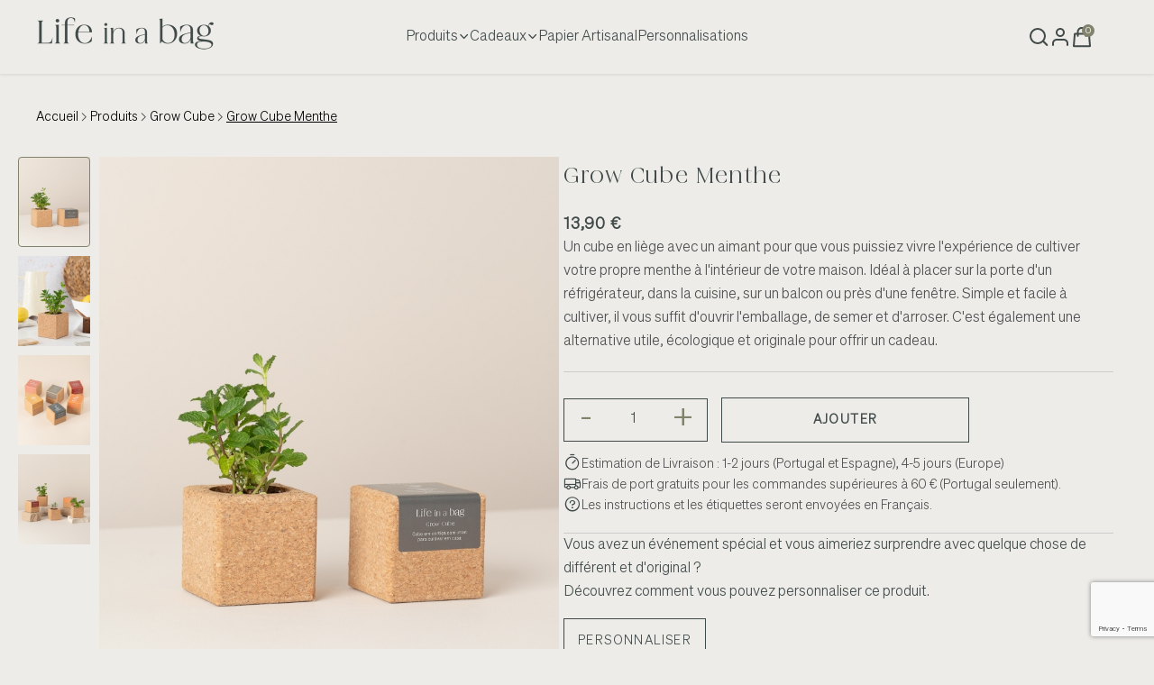

--- FILE ---
content_type: text/html; charset=utf-8
request_url: https://www.lifeinabag.pt/fr/grow-cube-menthe
body_size: 23359
content:
<!DOCTYPE html><!--[if IE 8]><html class="ie" xml:lang="fr" lang="fr"><![endif]--> <!--[if (gte IE 9)|!(IE)]><!--><html xml:lang="fr" lang="fr"><!--<![endif]--><head><title>Un potager &#xE0; la maison - Un cadeau original - Grow Cube Menthe</title><meta charset="UTF-8"><meta name="description" content="Un cube en liège avec un aimant pour que vous puissiez vivre l'expérience de cultiver votre propre menthe à l'intérieur de votre maison. Idéal à placer sur la porte d'un réfrigérateur, dans la cuisine, sur un balcon ou près d'une fenêtre. Simple et facile à cultiver, il vous suffit d'ouvrir l'emballage, de semer et d'arroser. C'est également une alternative utile, écologique et originale pour offrir un cadeau."><meta name="keywords" content="jardin de balcon,cadeau original,potager à la maison,jardin d'herbes d'intérieur,jardin d'herbes aromatiques,micro-vegetaux,microgreens,jardin urbain,cadeau écologique,graines bio,cadeau vert,cadeau éco,papier graines,papier plantable,jardinière d'herbes aromatiques,cadeau d'entreprise,cadeaux d'affaires,cadeaux écologiques &amp; durables,cultivez votre propre nourriture,jardinage biologique,cultivez votre propre kit d'herbes,cadeaux de Noël"><meta name="viewport" content="width=device-width, initial-scale=1, maximum-scale=1"><meta property="og:type" content="product"><meta property="og:title" content="Grow Cube Menthe"><meta property="og:description" content="Un cube en liège avec un aimant pour que vous puissiez vivre l'expérience de cultiver votre propre menthe à l'intérieur de votre maison. Idéal à placer sur la porte d'un réfrigérateur, dans la cuisine, sur un balcon ou près d'une fenêtre. Simple et facile à cultiver, il vous suffit d'ouvrir l'emballage, de semer et d'arroser. C'est également une alternative utile, écologique et originale pour offrir un cadeau."><meta property="og:image" content="/images/thumbs/0001758_grow-cube-hortela_900.jpeg"><meta property="og:image:url" content="/images/thumbs/0001758_grow-cube-hortela_900.jpeg"><meta property="og:url" content="https://www.lifeinabag.pt/fr/grow-cube-menthe"><meta property="og:site_name" content="Life in a bag"><script type="application/ld+json">{"@context":"https://schema.org","@type":"Product","name":"Grow Cube Menthe","sku":"GCUBE-MINT","gtin":"5600883091062","mpn":"/grow-cube-custom","description":"Un cube en liège avec un aimant pour que vous puissiez vivre l'expérience de cultiver votre propre menthe à l'intérieur de votre maison. Idéal à placer sur la porte d'un réfrigérateur, dans la cuisine, sur un balcon ou près d'une fenêtre. Simple et facile à cultiver, il vous suffit d'ouvrir l'emballage, de semer et d'arroser. C'est également une alternative utile, écologique et originale pour offrir un cadeau.","image":"/images/thumbs/0001758_grow-cube-hortela_900.jpeg","brand":[],"offers":{"@type":"Offer","url":"https://www.lifeinabag.pt/fr/grow-cube-menthe","availability":"https://schema.org/InStock","price":"13.90","priceCurrency":"EUR"},"review":[],"hasVariant":[]}</script><script type="application/ld+json">{"@context":"https://schema.org","@type":"BreadcrumbList","itemListElement":[{"@type":"ListItem","position":1,"item":{"@id":"https://www.lifeinabag.pt/fr/produits","name":"Produits"}},{"@type":"ListItem","position":2,"item":{"@id":"https://www.lifeinabag.pt/fr/grow-cube","name":"Grow Cube"}},{"@type":"ListItem","position":3,"item":{"@id":"https://www.lifeinabag.pt/fr/grow-cube-menthe","name":"Grow Cube Menthe"}}]}</script><link rel="stylesheet" href="/css/qy0zb7oogassdhauw1zbtq.styles.css?v=WDYeHMhCf1sTT1j_jebk2uRLKtM"><script async src="/Plugins/FoxNetSoft.GoogleAnalytics4/Scripts/GoogleAnalytics4.js"></script><script>window.dataLayer=window.dataLayer||[];var GA4_productImpressions=GA4_productImpressions||[],GA4_productDetails=GA4_productDetails||[],GA4_cartproducts=GA4_cartproducts||[],GA4_wishlistproducts=GA4_wishlistproducts||[]</script><script type="module" src="/Themes/Default/Content/js/cookieconsent-init.js"></script><script>(function(n,t,i,r,u){n[r]=n[r]||[];n[r].push({"gtm.start":(new Date).getTime(),event:"gtm.js"});var e=t.getElementsByTagName(i)[0],f=t.createElement(i),o=r!="dataLayer"?"&l="+r:"";f.async=!0;f.src="https://www.googletagmanager.com/gtm.js?id="+u+o;e.parentNode.insertBefore(f,e)})(window,document,"script","dataLayer","GTM-PNJP7LS")</script><script async src="https://www.googletagmanager.com/gtag/js?id=AW-963025443"></script><script>function gtag(){dataLayer.push(arguments)}window.dataLayer=window.dataLayer||[];gtag("js",new Date);gtag("config","AW-963025443")</script><link rel="canonical" href="https://www.lifeinabag.pt/fr/grow-cube-menthe"><script>(function(){var t=window.location.pathname.toLowerCase(),n;["/login","/register","/passwordrecovery","/changelanguage","/customer/info","/customer/addresses","/customer/changepassword","/returnrequest","/order/history","/orderdetails","/search"].some(n=>t.startsWith(n))&&(n=document.createElement("meta"),n.name="robots",n.content="noindex, follow",document.head.appendChild(n))})()</script><body class="preload-wrapper"><input name="__RequestVerificationToken" type="hidden" value="CfDJ8JovDtDjNaJPu8ZgAxbDTwvD2rcix6CR2mEqca81-v3_4_qOtnqmFdqkU4cml5P6JGf7V7fN9ruRkp-XUH2P7YneW9uSi5GWQbcL6_PJ-RxHK4aM3f0BGNBPRQEUqpeuDOiYBDleQsSfjY7QG0hDVHU"> <button id="scroll-top"> <svg width="24" height="25" viewBox="0 0 24 25" fill="none" xmlns="http://www.w3.org/2000/svg"><g clip-path="url(#clip0_15741_24194)"><path d="M3 11.9175L12 2.91748L21 11.9175H16.5V20.1675C16.5 20.3664 16.421 20.5572 16.2803 20.6978C16.1397 20.8385 15.9489 20.9175 15.75 20.9175H8.25C8.05109 20.9175 7.86032 20.8385 7.71967 20.6978C7.57902 20.5572 7.5 20.3664 7.5 20.1675V11.9175H3Z" stroke="white" stroke-width="1.5" stroke-linecap="round" stroke-linejoin="round" /></g><defs><clipPath id="clip0_15741_24194"><rect width="24" height="24" fill="white" transform="translate(0 0.66748)" /></clipPath></defs></svg> </button><div class="preload preload-container"><div class="preload-logo"><div class="spinner"></div></div></div><div class="tf-add-cart-success" id="dialog-notifications"><div class="tf-add-cart-heading"><h5>Attention</h5><i class="icon icon-close tf-add-cart-close"></i></div><div class="tf-add-cart-product"><div class="content fw-6" id="dialog-notifications-content"></div></div></div><noscript><img height="1" width="1" style="display:none" src="https://www.facebook.com/tr?id=140415122991520%&amp;ev=PageView&amp;noscript=1"></noscript><noscript><iframe src="https://www.googletagmanager.com/ns.html?id=GTM-PNJP7LS" height="0" width="0" style="display:none;visibility:hidden"></iframe></noscript><div id="wrapper"><header id="header" class="header-default header-fullwidth header-main"><div class="row wrapper-header align-items-center"><div class="col-md-4 col-3 d-xl-none"><a href="#mobileMenu" class="mobile-menu" data-bs-toggle="offcanvas" aria-controls="mobileMenu"> <i class="icon icon-categories"></i> </a></div><div class="col-xl-3 col-md-4 col-6"><a href="/fr" class="logo-header"> <img src="/themes/default/content/images/logo-white.png" alt="Life in a bag" class="logo-white"> <img src="/themes/default/content/images/logo-color-dark.png" alt="Life in a bag" class="logo-dark"> </a></div><div class="col-xl-6 d-none d-xl-block"><nav class="box-navigation text-center"><ul class="box-nav-ul d-flex align-items-center justify-content-center"><li class="menu-item"><a href="#" class="item-link">Produits<i class="icon icon-arrow-down"></i></a><div class="sub-menu mega-menu" style="width:70%;margin:auto"><div class="container"><div class="row-demo"><div class="demo-item"><a href="/fr/grow-bag"><div class="demo-image position-relative"><img class="lazyload" data-src="/images/thumbs/0001973_grow-bag_600.jpeg" src="/images/thumbs/0001973_grow-bag_600.jpeg" alt="Grow Bag"></div><span class="demo-name">Grow Bag</span> </a></div><div class="demo-item"><a href="/fr/grow-box"><div class="demo-image position-relative"><img class="lazyload" data-src="/images/thumbs/0001975_grow-box_600.jpeg" src="/images/thumbs/0001975_grow-box_600.jpeg" alt="Grow Box"></div><span class="demo-name">Grow Box</span> </a></div><div class="demo-item"><a href="/fr/grow-bottle-herbes"><div class="demo-image position-relative"><img class="lazyload" data-src="/images/thumbs/0001976_grow-bottle_600.jpeg" src="/images/thumbs/0001976_grow-bottle_600.jpeg" alt="Grow Bottle"></div><span class="demo-name">Grow Bottle</span> </a></div><div class="demo-item"><a href="/fr/grow-cube"><div class="demo-image position-relative"><img class="lazyload" data-src="/images/thumbs/0001974_grow-cube_600.jpeg" src="/images/thumbs/0001974_grow-cube_600.jpeg" alt="Grow Cube"></div><span class="demo-name">Grow Cube</span> </a></div><div class="demo-item"><a href="/fr/grow-cork"><div class="demo-image position-relative"><img class="lazyload" data-src="/images/thumbs/0001977_grow-cork_600.jpeg" src="/images/thumbs/0001977_grow-cork_600.jpeg" alt="Grow Cork"></div><span class="demo-name">Grow Cork</span> </a></div><div class="demo-item"><a href="/fr/jardin-en-bouteille"><div class="demo-image position-relative"><img class="lazyload" data-src="/images/thumbs/0001978_bottle-garden_600.jpeg" src="/images/thumbs/0001978_bottle-garden_600.jpeg" alt="Jardin en Bouteille"></div><span class="demo-name">Jardin en Bouteille</span> </a></div><div class="demo-item"><a href="/fr/jardin-en-boite"><div class="demo-image position-relative"><img class="lazyload" data-src="/images/thumbs/0001982_tin-can-garden_600.jpeg" src="/images/thumbs/0001982_tin-can-garden_600.jpeg" alt="Jardin en Boîte"></div><span class="demo-name">Jardin en Bo&#xEE;te</span> </a></div><div class="demo-item"><a href="/fr/mini-jardin-2"><div class="demo-image position-relative"><img class="lazyload" data-src="/images/thumbs/0001979_mini-garden_600.jpeg" src="/images/thumbs/0001979_mini-garden_600.jpeg" alt="Mini Jardin"></div><span class="demo-name">Mini Jardin</span> </a></div><div class="demo-item"><a href="/fr/papier-ensemence"><div class="demo-image position-relative"><img class="lazyload" data-src="/images/thumbs/0001980_seed-paper_600.jpeg" src="/images/thumbs/0001980_seed-paper_600.jpeg" alt="Papier Ensemencé"></div><span class="demo-name">Papier Ensemenc&#xE9;</span> </a></div><div class="demo-item"><a href="/fr/graines-bio"><div class="demo-image position-relative"><img class="lazyload" data-src="/images/thumbs/0001981_organic-seeds_600.jpeg" src="/images/thumbs/0001981_organic-seeds_600.jpeg" alt="Graines Bio"></div><span class="demo-name">Graines Bio</span> </a></div></div></div></div><li class="menu-item position-relative"><a href="#" class="item-link">Cadeaux<i class="icon icon-arrow-down"></i></a><div class="sub-menu submenu-default"><ul class="menu-list"><li><a href="/fr/fete-des-meres" class="menu-link-text"> F&#xEA;te des M&#xE8;res </a><li><a href="/fr/pour-elle" class="menu-link-text"> Pour Elle </a><li><a href="/fr/pour-lui" class="menu-link-text"> Pour Lui </a><li><a href="/fr/saint-valentin" class="menu-link-text"> F&#xEA;te des amoureux </a><li><a href="/fr/petits" class="menu-link-text"> Petits </a><li><a href="/fr/anniversaire" class="menu-link-text"> Anniversaire </a><li><a href="/fr/fete-des-peres" class="menu-link-text"> F&#xEA;te des P&#xE8;res </a><li><a href="/fr/paques" class="menu-link-text"> P&#xE2;ques </a><li><a href="/fr/noel" class="menu-link-text"> No&#xEB;l </a></ul></div><li class="menu-item"><a href="/fr/papel-artesanal" class="item-link">Papier Artisanal</a><li class="menu-item"><a href="/fr/customproducts" class="item-link">Personnalisations</a></ul></nav></div><div class="col-xl-3 col-md-4 col-3"><ul class="nav-icon d-flex justify-content-end align-items-center" style="width:90%"><li class="nav-search"><a href="#search" data-bs-toggle="modal" class="nav-icon-item"> <svg class="icon" width="24" height="24" viewBox="0 0 24 24" fill="none" xmlns="http://www.w3.org/2000/svg"><path class="icon-color" d="M11 19C15.4183 19 19 15.4183 19 11C19 6.58172 15.4183 3 11 3C6.58172 3 3 6.58172 3 11C3 15.4183 6.58172 19 11 19Z" stroke-width="2" stroke-linecap="round" stroke-linejoin="round" /><path class="icon-color" d="M21.35 21.0004L17 16.6504" stroke-width="2" stroke-linecap="round" stroke-linejoin="round" /></svg> </a><li class="nav-account"><a href="#" class="nav-icon-item"> <svg class="icon" width="24" height="24" viewBox="0 0 24 24" fill="none" xmlns="http://www.w3.org/2000/svg"><path class="icon-color" d="M20 21V19C20 17.9391 19.5786 16.9217 18.8284 16.1716C18.0783 15.4214 17.0609 15 16 15H8C6.93913 15 5.92172 15.4214 5.17157 16.1716C4.42143 16.9217 4 17.9391 4 19V21" stroke-width="2" stroke-linecap="round" stroke-linejoin="round" /><path class="icon-color" d="M12 11C14.2091 11 16 9.20914 16 7C16 4.79086 14.2091 3 12 3C9.79086 3 8 4.79086 8 7C8 9.20914 9.79086 11 12 11Z" stroke-width="2" stroke-linecap="round" stroke-linejoin="round" /></svg> </a><div class="dropdown-account dropdown-login"><ul class="list-menu-item"><li><div class="sub-top"><a href="/fr/login?returnUrl=%2Ffr%2Fgrow-cube-menthe" class="tf-btn text-center">Connexion</a><p class="text-center text-secondary-2"><a href="/fr/register?returnUrl=%2Ffr%2Fgrow-cube-menthe">S'enregistrer</a></div></ul></div><li class="nav-cart"><a href="#shoppingCart" data-bs-toggle="modal" class="nav-icon-item"> <svg class="icon" width="24" height="24" viewBox="0 0 24 24" fill="none" xmlns="http://www.w3.org/2000/svg"><path class="icon-color" d="M16.5078 10.8734V6.36686C16.5078 5.17166 16.033 4.02541 15.1879 3.18028C14.3428 2.33514 13.1965 1.86035 12.0013 1.86035C10.8061 1.86035 9.65985 2.33514 8.81472 3.18028C7.96958 4.02541 7.49479 5.17166 7.49479 6.36686V10.8734M4.11491 8.62012H19.8877L21.0143 22.1396H2.98828L4.11491 8.62012Z" stroke-width="2" stroke-linecap="round" stroke-linejoin="round" /></svg> <span class="count-box">0</span> </a></ul></div></div></header><div class="tf-breadcrumb pt-3 pb-2"><div class="container-full2"><div class="tf-breadcrumb-wrap"><div class="tf-breadcrumb-list"><a href="/fr" class="text-black text-caption-1">Accueil</a> <i class="icon icon-arrRight"></i> <a class="text-black text-caption-1" href="/fr/produits"> Produits </a> <i class="icon icon-arrRight"></i> <a class="text-black text-caption-1" href="/fr/grow-cube"> Grow Cube </a> <i class="icon icon-arrRight"></i> <span class="text-black text-caption-1">Grow Cube Menthe</span> <span id="/fr/grow-cube-menthe"></span></div></div></div></div><script type="module" src="/Themes/Default/Content/js/zoom.js"></script><section class="flat-spacing pt-4"><div class="tf-main-product full-width section-image-zoom"><div><div class="tf-product-media-wrap sticky-top"><div class="thumbs-slider"><div dir="ltr" class="swiper tf-product-media-thumbs other-image-zoom" data-direction="vertical"><div class="swiper-wrapper stagger-wrap"><div class="swiper-slide stagger-item"><div class="item"><img class="lazyload" data-src="/images/thumbs/0001758_grow-cube-hortela_200.jpeg" src="/images/thumbs/0001758_grow-cube-hortela_200.jpeg" alt="Image de Grow Cube Menthe"></div></div><div class="swiper-slide stagger-item"><div class="item"><img class="lazyload" data-src="/images/thumbs/0001759_grow-cube-hortela_200.jpeg" src="/images/thumbs/0001759_grow-cube-hortela_200.jpeg" alt="Image de Grow Cube Menthe"></div></div><div class="swiper-slide stagger-item"><div class="item"><img class="lazyload" data-src="/images/thumbs/0001760_grow-cube-hortela_200.jpeg" src="/images/thumbs/0001760_grow-cube-hortela_200.jpeg" alt="Image de Grow Cube Menthe"></div></div><div class="swiper-slide stagger-item"><div class="item"><img class="lazyload" data-src="/images/thumbs/0001761_grow-cube-hortela_200.jpeg" src="/images/thumbs/0001761_grow-cube-hortela_200.jpeg" alt="Image de Grow Cube Menthe"></div></div></div></div><div dir="ltr" class="swiper tf-product-media-main" id="gallery-swiper-started"><div class="swiper-wrapper"><div class="swiper-slide"><a href="/images/thumbs/0001758_grow-cube-hortela.jpeg" target="_blank" class="item" data-pswp-width="900" data-pswp-height="900"> <img class="lazyload" data-zoom="/images/thumbs/0001758_grow-cube-hortela.jpeg" data-src="/images/thumbs/0001758_grow-cube-hortela_900.jpeg" src="/images/thumbs/0001758_grow-cube-hortela_900.jpeg" alt="Image de Grow Cube Menthe"> </a></div><div class="swiper-slide"><a href="/images/thumbs/0001759_grow-cube-hortela.jpeg" target="_blank" class="item" data-pswp-width="900" data-pswp-height="900"> <img class="lazyload" data-zoom="/images/thumbs/0001759_grow-cube-hortela.jpeg" data-src="/images/thumbs/0001759_grow-cube-hortela_900.jpeg" src="/images/thumbs/0001759_grow-cube-hortela_900.jpeg" alt="Image de Grow Cube Menthe"> </a></div><div class="swiper-slide"><a href="/images/thumbs/0001760_grow-cube-hortela.jpeg" target="_blank" class="item" data-pswp-width="900" data-pswp-height="900"> <img class="lazyload" data-zoom="/images/thumbs/0001760_grow-cube-hortela.jpeg" data-src="/images/thumbs/0001760_grow-cube-hortela_900.jpeg" src="/images/thumbs/0001760_grow-cube-hortela_900.jpeg" alt="Image de Grow Cube Menthe"> </a></div><div class="swiper-slide"><a href="/images/thumbs/0001761_grow-cube-hortela.jpeg" target="_blank" class="item" data-pswp-width="900" data-pswp-height="900"> <img class="lazyload" data-zoom="/images/thumbs/0001761_grow-cube-hortela.jpeg" data-src="/images/thumbs/0001761_grow-cube-hortela_900.jpeg" src="/images/thumbs/0001761_grow-cube-hortela_900.jpeg" alt="Image de Grow Cube Menthe"> </a></div></div></div></div></div></div><div><script>window.dataLayer=window.dataLayer||[];var GA4_productImpressions=GA4_productImpressions||[],GA4_productDetails=GA4_productDetails||[];GA4_productDetails=[{item_name:"Grow Cube Menthe",item_id:"187",price:13.9,item_category:"Grow Cube",productId:187}];dataLayer.push({event:"view_item",ecommerce:{currency:"EUR",items:GA4_productDetails}})</script><script>gtag("event","view_item",{value:13.9,items:[{id:"187",google_business_vertical:"retail"}]})</script><form method="post" id="product-details-form"><div class="tf-product-info-wrap position-relative"><div class="tf-product-info-wrap position-relative"><div class="tf-zoom-main"></div><div class="tf-product-info-list other-image-zoom" data-productid="187"><div class="tf-product-info-heading"><div class="tf-product-info-name"><h4 class="name">Grow Cube Menthe</h4></div><div class="tf-product-info-desc"><input type="hidden" id="basePrice" value="13,9000"> <input type="hidden" id="baseOlPrice"><div class="tf-product-info-price"><div id="price-value" class="price-on-sale">13,90 €</div></div><p>Un cube en liège avec un aimant pour que vous puissiez vivre l'expérience de cultiver votre propre menthe à l'intérieur de votre maison. Idéal à placer sur la porte d'un réfrigérateur, dans la cuisine, sur un balcon ou près d'une fenêtre. Simple et facile à cultiver, il vous suffit d'ouvrir l'emballage, de semer et d'arroser. C'est également une alternative utile, écologique et originale pour offrir un cadeau.</div></div><div class="tf-product-info-choose-option"><canvas id="the-canvas"></canvas><div class="tf-product-info-quantity container mt-2"><div class="title mb_12 row tf-product-info-by-btn"><div class="wg-quantity col-6"><span class="btn-quantity btn-decrease">-</span> <input id="product_enteredQuantity_187" class="quantity-product" type="text" aria-label="Entrez une quantité" data-val="true" data-val-required="The Quantité field is required." name="addtocart_187.EnteredQuantity" value="1"> <span class="btn-quantity btn-increase">+</span></div><div class="col-6"><button type="button" id="add-to-cart-button-187" class="btn-style-2 flex-grow-1 text-btn-uppercase fw-6 btn-add-to-cart" data-productid="187" onclick="return AjaxCart.addproducttocart_details(&#34;/addproducttocart/details/187/1&#34;,&#34;#product-details-form&#34;),!1">Ajouter</button></div></div></div><div class="tf-product-info-help"><div class="tf-product-info-extra-link"></div><div class="tf-product-info-time"><div class="icon"><i class="icon-timer"></i></div><p class="text-caption-2">Estimation de Livraison : 1-2 jours (Portugal et Espagne), 4-5 jours (Europe)</div><div class="tf-product-info-return"><div class="icon"><i class="icon-shipping"></i></div><p class="text-caption-1">Frais de port gratuits pour les commandes supérieures à 60 € (Portugal seulement).</div><div class="tf-product-info-return"><div class="icon"><i class="icon-question"></i></div><p class="text-caption-1">Les instructions et les étiquettes seront envoyées en Français.</div><div class="dropdown dropdown-store-location"></div></div><div class="tf-product-info-guranteed"><div><p>Vous avez un événement spécial et vous aimeriez surprendre avec quelque chose de différent et d'original ? <br> Découvrez comment vous pouvez personnaliser ce produit.<div class="mt-3"><a class="btn-style-2 flex-grow-1 text-btn-uppercase2" href="/grow-cube-custom">Personnaliser</a></div></div></div></div></div></div><input name="__RequestVerificationToken" type="hidden" value="CfDJ8JovDtDjNaJPu8ZgAxbDTwvD2rcix6CR2mEqca81-v3_4_qOtnqmFdqkU4cml5P6JGf7V7fN9ruRkp-XUH2P7YneW9uSi5GWQbcL6_PJ-RxHK4aM3f0BGNBPRQEUqpeuDOiYBDleQsSfjY7QG0hDVHU"></div></form></div></div></section><section><div class="container"><div class="row"><div class="col-12"><div class="product-description-list"><div class="product-description-list-item"><h5 class="product-description-list-title">Description</h5><div class="product-description-list-content"><div class="tab-description"><div class="right"><div class="letter-1 text-btn-uppercase mb_12 mb-4">Pourquoi le Grow Cube ?</div><p><strong>Liège :</strong> 100 % portugais, c'est un matériau naturel, léger, résistant à l'eau, renouvelable et biodégradable. L'écorce du chêne-liège, d'où provient le liège, se régénère tous les 7 ans, il n'est donc pas nécessaire d'abattre des arbres pour produire ce matériau si noble, durable et si portugais. <br><strong>Pratique</strong> : Un petit cube en liège qui fait office de pot et, grâce à un aimant, peut être placé sur la porte de votre réfrigérateur ou sur une surface métallique. Il contient tout ce dont vous avez besoin, y compris les instructions. Même pour les débutants, la culture de la menthe est facile et accessible.<br><strong>Polyvalent</strong> : De par sa petite taille, sa légèreté et son design simple, il est parfait pour les petits espaces ou pour ceux qui vivent en appartement. Il s'intègre bien dans n'importe quelle décoration. <br><strong>Durable et thérapeutique</strong> : Fait à la main avec des matériaux écologiques qui favorisent un mode de vie plus vert et conscient. Prendre soin des plantes est une activité relaxante, idéale pour réduire le stress du quotidien.<p class="pt-3">Transformez votre cuisine en un jardin aromatique !🌿</div><div class="left"><div class="letter-1 text-btn-uppercase mb-4">CONTENU</div><ul class="list-text type-disc mb_12 gap-6"><li>Pot imperméable avec aimant en liège et instructions de culture<li>Graines biologiques<li>Substrat organique et billes d'argile</ul><div class="letter-1 text-btn-uppercase mb_12 pt-3">SPÉCIFICATIONS</div><ul class="list-text type-disc mb_12 gap-6"><li>Poids : 120 g<li>Taille : 7,5 x 7,5 x 7,5 cm<li>Durée de conservation : 2 ans<li>Conçu pour être réutilisé<li>Produit au Portugal</ul></div></div></div></div><div class="product-description-list-item"><h6 class="product-description-list-title">Instructions</h6><div class="product-description-list-content"><div class="tab-description"><div class="left"><div class="text-btn-uppercase mb_12 pb-3">Comment cultiver</div><ul class="list-text type-disc mb_12 gap-6"><li>Retirer l'autocollant.<li>Éparpiller les graines et les enterrer très légèrement.<li>Arroser ou vaporiser, en maintenant le substrat humide mais pas détrempé.<li>Placer dans un endroit chaud avec quelques heures de soleil direct par jour.<li>La germination peut prendre de 8 à 15 jours et la récolte de 3 à 4 mois.<li>Lorsque le substrat semble sec (vérifiez avec le doigt), ajoutez un peu d'eau.</ul><div><img src="/images/instructions/GrowCube.png" alt="Instructions Grow Cube"></div></div><div class="right"><div class="tips"><div class="text-btn-uppercase mb_12 pb-3">Menthe - <em>Menta x piperita</em></div><div class="tips-line"><svg width="12" height="21" viewBox="0 0 12 21" fill="none" xmlns="http://www.w3.org/2000/svg" role="presentation" aria-hidden="true"><path d="M10.625 4.875C10.625 2.49219 8.63281 0.5 6.25 0.5C3.86719 0.5 1.875 2.49219 1.875 4.875V11.3984C1.09375 12.375 0.625 13.5469 0.625 14.875C0.625 18 3.125 20.5 6.25 20.5C9.33594 20.5 11.875 18 11.875 14.875C11.875 13.5859 11.3672 12.375 10.625 11.3984V4.875ZM6.25 18.625C4.17969 18.625 2.5 16.9453 2.5 14.875C2.5 13.8203 2.92969 13.0391 3.32031 12.5703L3.75 12.0625V4.875C3.75 3.50781 4.84375 2.375 6.25 2.375C7.61719 2.375 8.75 3.50781 8.75 4.875V12.0625L9.14062 12.5703C9.53125 13.0391 10 13.8203 10 14.875C10 16.9453 8.28125 18.625 6.25 18.625ZM6.875 13.1172V6.75C6.875 6.4375 6.5625 6.125 6.25 6.125C5.89844 6.125 5.625 6.4375 5.625 6.75V13.1172C4.88281 13.3906 4.375 14.0938 4.375 14.9141C4.375 15.9297 5.19531 16.7891 6.25 16.7891C7.26562 16.7891 8.125 15.9297 8.125 14.9141C8.125 14.0938 7.57812 13.3906 6.875 13.1172Z" fill="#404A49"></path></svg> <span class="tips-text"><strong>Température :</strong> 15-25 <span>°C</span></span></div><div class="tips-line"><svg width="15" height="21" viewBox="0 0 15 21" fill="none" xmlns="http://www.w3.org/2000/svg" role="presentation" aria-hidden="true"><path d="M4.375 18.2734C4.375 18.5078 4.41406 18.7422 4.57031 18.9375L5.23438 19.9531C5.42969 20.2656 5.89844 20.5 6.28906 20.5H8.67188C9.0625 20.5 9.53125 20.2656 9.72656 19.9531L10.3906 18.9375C10.5078 18.7812 10.5859 18.4688 10.5859 18.2734L10.625 16.75H4.375V18.2734ZM7.5 0.5C3.51562 0.539062 0.625 3.74219 0.625 7.375C0.625 9.09375 1.25 10.6562 2.30469 11.8672C2.96875 12.6094 3.94531 14.1719 4.33594 15.4609C4.33594 15.4609 4.33594 15.4609 4.33594 15.5H10.625C10.625 15.4609 10.625 15.4609 10.625 15.4609C11.0156 14.1719 11.9922 12.6094 12.6562 11.8672C13.7109 10.6953 14.375 9.13281 14.375 7.375C14.375 3.58594 11.2891 0.539062 7.5 0.5ZM11.25 10.6953C10.625 11.3594 9.88281 12.4922 9.33594 13.625H5.625C5.07812 12.4922 4.33594 11.3594 3.71094 10.6953C2.92969 9.75781 2.5 8.58594 2.5 7.375C2.5 4.95312 4.375 2.41406 7.46094 2.375C10.2344 2.375 12.5 4.64062 12.5 7.375C12.5 8.58594 12.0312 9.75781 11.25 10.6953ZM6.875 3.625C5.11719 3.625 3.75 5.03125 3.75 6.75C3.75 7.10156 4.02344 7.375 4.375 7.375C4.6875 7.375 5 7.10156 5 6.75C5 5.73438 5.82031 4.875 6.875 4.875C7.1875 4.875 7.5 4.60156 7.5 4.28906C7.5 3.9375 7.1875 3.625 6.875 3.625Z" fill="#404A49"></path></svg> <span class="tips-text"><strong>Lumière :</strong> au moins 4 heures de soleil direct</span></div><div class="tips-line"><svg width="15" height="20" viewBox="0 0 15 20" fill="none" xmlns="http://www.w3.org/2000/svg" role="presentation" aria-hidden="true"><path d="M7.8125 14.875C8.32031 14.875 8.75 15.3047 8.75 15.8125C8.75 16.3594 8.32031 16.75 7.8125 16.75C5.54688 16.75 3.75 14.9531 3.75 12.6875C3.75 12.1797 4.14062 11.75 4.6875 11.75C5.19531 11.75 5.625 12.1797 5.625 12.6875C5.625 13.8984 6.60156 14.875 7.8125 14.875ZM14.375 13C14.375 16.8281 11.2891 19.875 7.5 19.875C3.67188 19.875 0.625 16.8281 0.625 13C0.625 10.1094 4.60938 4.01562 6.48438 1.28125C6.99219 0.578125 7.96875 0.578125 8.47656 1.28125C10.3516 4.01562 14.375 10.1094 14.375 13ZM11.9531 11.0469C11.6016 10.1094 11.0938 9.05469 10.4688 8C9.49219 6.24219 8.35938 4.48438 7.5 3.15625C6.60156 4.48438 5.46875 6.24219 4.49219 8C3.86719 9.05469 3.35938 10.1094 3.00781 11.0469C2.61719 11.9844 2.5 12.6484 2.5 13C2.5 15.7734 4.72656 18 7.5 18C10.2344 18 12.5 15.7734 12.5 13C12.5 12.6484 12.3438 11.9844 11.9531 11.0469Z" fill="#404A49"></path></svg> <span class="tips-text"><strong>Arrosage :</strong> aime la terre humide mais pas détrempée</span></div><div class="tips-line"><svg width="20" height="21" viewBox="0 0 20 21" fill="none" xmlns="http://www.w3.org/2000/svg" role="presentation" aria-hidden="true"><path d="M9.0625 5.1875C9.0625 4.67969 9.45312 4.25 10 4.25C10.5078 4.25 10.9375 4.67969 10.9375 5.1875V10.0312L14.2578 12.2188C14.6875 12.5312 14.8047 13.1172 14.4922 13.5469C14.2188 13.9766 13.6328 14.0938 13.2031 13.7812L9.45312 11.2812C9.21875 11.125 9.0625 10.8125 9.0625 10.5V5.1875ZM10 0.5C15.5078 0.5 20 4.99219 20 10.5C20 16.0469 15.5078 20.5 10 20.5C4.45312 20.5 0 16.0469 0 10.5C0 4.99219 4.45312 0.5 10 0.5ZM1.875 10.5C1.875 14.9922 5.50781 18.625 10 18.625C14.4531 18.625 18.125 14.9922 18.125 10.5C18.125 6.04688 14.4531 2.375 10 2.375C5.50781 2.375 1.875 6.04688 1.875 10.5Z" fill="#404A49"></path></svg> <span class="tips-text"><strong>Germination :</strong> 8 à 15 jours</span></div><div class="tips-line"><svg width="10" height="21" viewBox="0 0 10 21" fill="none" xmlns="http://www.w3.org/2000/svg" role="presentation" aria-hidden="true"><path d="M7.5 0.5C8.86719 0.5 10 1.63281 10 3V18C10 19.4062 8.86719 20.5 7.5 20.5H2.5C1.09375 20.5 0 19.4062 0 18V3C0 1.63281 1.09375 0.5 2.5 0.5H7.5ZM7.5 2.375H2.5C2.14844 2.375 1.875 2.6875 1.875 3V18C1.875 18.3516 2.14844 18.625 2.5 18.625H7.5C7.8125 18.625 8.125 18.3516 8.125 18V16.75H6.25C5.89844 16.75 5.625 16.4766 5.625 16.125C5.625 15.8125 5.89844 15.5 6.25 15.5H8.125V13H6.25C5.89844 13 5.625 12.7266 5.625 12.375C5.625 12.0625 5.89844 11.75 6.25 11.75H8.125V9.25H6.25C5.89844 9.25 5.625 8.97656 5.625 8.625C5.625 8.3125 5.89844 8 6.25 8H8.125V5.5H6.25C5.89844 5.5 5.625 5.22656 5.625 4.875C5.625 4.5625 5.89844 4.25 6.25 4.25H8.125V3C8.125 2.6875 7.8125 2.375 7.5 2.375Z" fill="#404A49"></path></svg> <span class="tips-text"><strong>Profondeur :</strong> ne pas enterrer</span></div><div class="tips-line"><svg width="20" height="19" viewBox="0 0 20 19" fill="none" xmlns="http://www.w3.org/2000/svg" role="presentation" aria-hidden="true"><path d="M17.0312 0.75C13.4766 0.75 10.4688 3.40625 9.41406 7.07812C7.96875 4.77344 5.625 3.25 2.92969 3.25H0V4.1875C0 9.1875 3.55469 13.25 7.96875 13.25H9.0625V17.3125C9.0625 17.8594 9.45312 18.25 9.96094 18.25C10.4297 18.25 10.9375 17.8594 10.9375 17.3125V10.75H11.9922C16.4062 10.75 20 6.6875 20 1.6875V0.75H17.0312ZM7.96875 11.375C4.88281 11.375 2.30469 8.67969 1.91406 5.125H2.92969C6.01562 5.125 8.59375 7.85938 8.98438 11.375H7.96875ZM11.9922 8.875H10.9766C11.3672 5.35938 13.9453 2.625 17.0312 2.625H18.0469C17.6562 6.17969 15.0781 8.875 11.9922 8.875Z" fill="#404A49"></path></svg> <span class="tips-text">Pas germé ? Vérifiez si la terre est humide et si elle reçoit du soleil.</span></div><div class="tips-line"><svg width="23" height="21" viewBox="0 0 23 21" fill="none" xmlns="http://www.w3.org/2000/svg" role="presentation" aria-hidden="true"><path d="M9.76562 8H10.3125V9.5625C10.3125 10.1094 10.7031 10.5 11.25 10.5C11.7578 10.5 12.1875 10.1094 12.1875 9.60156V8H12.6953C16.0156 8 18.75 5.07031 18.75 1.4375C18.75 0.929688 18.3203 0.5 17.8125 0.5H16.3281C14.1797 0.5 12.3047 1.75 11.25 3.58594C10.1562 1.75 8.28125 0.5 6.13281 0.5H4.6875C4.14062 0.5 3.75 0.929688 3.75 1.4375C3.75 5.07031 6.44531 8 9.76562 8ZM16.3281 2.375H16.7578C16.4062 4.52344 14.6875 6.125 12.6953 6.125H12.2656C12.6562 4.01562 14.3359 2.375 16.3281 2.375ZM6.13281 2.375C8.125 2.375 9.80469 4.01562 10.1953 6.125H9.76562C7.77344 6.125 6.09375 4.52344 5.70312 2.375H6.13281ZM21.5234 12.6875C20.2734 11.6719 18.7891 12.0625 18.0469 12.6484L15.7031 14.4062H15.5469C15.5469 12.9219 14.375 11.75 12.8516 11.75H7.26562C6.17188 11.75 5.07812 12.1406 4.21875 12.8047L3.08594 13.625H0.9375C0.390625 13.625 0 14.0547 0 14.5625C0 15.0312 0.390625 15.5 0.9375 15.5H3.75L5.35156 14.2891C5.89844 13.8594 6.5625 13.625 7.26562 13.625H12.8906C13.9844 13.625 14.0234 15.2266 12.8516 15.2266H10.5078C10.2344 15.2266 10 15.4609 10 15.7344C10 16.0469 10.2344 16.2812 10.5078 16.2812H15.7812C16.1719 16.2812 16.5234 16.1641 16.8359 15.9297L19.2188 14.1328C19.5312 13.8984 20.0391 13.8984 20.3125 14.1328C20.7422 14.4844 20.7031 15.0312 20.3125 15.3438L16.3672 18.2734C16.0547 18.5078 15.7031 18.625 15.3125 18.625H0.9375C0.390625 18.625 0 19.0547 0 19.5625C0 20.0312 0.390625 20.5 0.9375 20.5H15.3125C16.0938 20.5 16.875 20.2656 17.5 19.7969L21.4062 16.8281C22.0703 16.3594 22.4609 15.6172 22.4609 14.7969C22.5 14.0156 22.1484 13.2344 21.5234 12.6875Z" fill="#404A49"></path></svg> <span class="tips-text">Essayez un effet de serre. Gardez dans un endroit ensoleillé et couvrez avec un sac en plastique ou du film. Laissez la condensation se former et vérifiez les résultats dans 3-5 jours.</span></div></div></div></div></div></div><div class="product-description-list-item"><h6 class="product-description-list-title">Cuidados e Dicas</h6><div class="product-description-list-content"><div class="tab-tips"><div class="list-faqs"><div><ul class="accordion-product-wrap style-faqs" id="accordion-faq-1"><li class="accordion-product-item"><a href="#accordion-1" class="accordion-title current" data-bs-toggle="collapse" aria-expanded="true" aria-controls="accordion-1"><div class="text-btn-uppercase mb_12">Combien de temps faut-il pour grandir ?</div><span class="btn-open-sub"></span></a><div id="accordion-1" class="collapse show" data-bs-parent="#accordion-faq-1"><div class="accordion-faqs-content"><p class="text-secondary">La menthe peut prendre entre 3 et 4 mois avant de pouvoir récolter les feuilles.</div></div><li class="accordion-product-item"><a href="#accordion-4" class="accordion-title collapsed current" data-bs-toggle="collapse" aria-expanded="false" aria-controls="accordion-4"><div class="text-btn-uppercase mb_12">Combien de fois dois-je arroser ?</div><span class="btn-open-sub"></span></a><div id="accordion-4" class="collapse" data-bs-parent="#accordion-faq-1"><div class="accordion-faqs-content"><p class="text-secondary">La menthe aime la terre humide, mais pas détrempée. Vérifiez avec votre doigt dans la terre : si elle est sèche, arrosez près du sol avec l'équivalent d'une tasse de café. En été, un arrosage plus régulier est nécessaire. N'oubliez pas que le Grow Cube n'a pas de trou de drainage et qu'un excès d'eau au fond peut nuire à la plante.</div></div><li class="accordion-product-item"><a href="#accordion-5" class="accordion-title collapsed current" data-bs-toggle="collapse" aria-expanded="false" aria-controls="accordion-5"><div class="text-btn-uppercase mb_12">Dois-je le mettre à l'extérieur ou le transférer dans un pot ?</div><span class="btn-open-sub"></span></a><div id="accordion-5" class="collapse" data-bs-parent="#accordion-faq-1"><div class="accordion-faqs-content"><p class="text-secondary">Nos kits ont été conçus pour être utilisés à l'intérieur, dans un endroit avec lumière et soleil direct, mais ils peuvent être placés à l'extérieur. Il n'est pas nécessaire de les transférer dans un pot, le Grow Cube a suffisamment d'espace pour que la menthe puisse grandir, mais si vous le souhaitez, vous pouvez le changer pour un pot plus grand.</div></div></ul></div></div></div></div></div></div></div></div></div></section><section class="flat-spacing"><div class="container flat-animate-tab"><ul class="tab-product justify-content-sm-center wow fadeInUp" data-wow-delay="0s" role="tablist"><li class="nav-tab-item" role="presentation"><a href="#alsoPurchased" class="active" data-bs-toggle="tab">Les clients ayant acheté cet article ont également acheté :</a></ul><div class="tab-content"><div class="tab-pane active show" id="alsoPurchased" role="tabpanel"><div dir="ltr" class="swiper tf-sw-latest" data-preview="4" data-tablet="3" data-mobile="2" data-space-lg="30" data-space-md="30" data-space="15" data-pagination="1" data-pagination-md="1" data-pagination-lg="1"><div class="swiper-wrapper"><div class="swiper-slide"><div class="card-product grid product-item" data-productid="185"><div class="card-product-wrapper"><a href="/fr/grow-cube-basilic" class="product-img"> <img class="lazyload img-product" data-src="/images/thumbs/0001765_grow-cube-manjericao_600.jpeg" src="/images/thumbs/0001765_grow-cube-manjericao_600.jpeg" alt="Image de Grow Cube Basilic"> <img class="lazyload img-hover" data-src="/images/thumbs/0001766_grow-cube-manjericao_600.jpeg" src="/images/thumbs/0001766_grow-cube-manjericao_600.jpeg" alt="Image de Grow Cube Basilic"> </a><div class="list-product-btn"><a href="javascript:void 0" onclick="return AjaxCart.addproducttocart_catalog(&#34;/addproducttocart/catalog/185/1/1&#34;),!1" class="box-icon shoppingBag btn-icon-action"> <span class="icon iconamoon--shopping-bag"></span> <span class="tooltip">Ajouter</span> </a></div></div><div class="card-product-info"><a href="/fr/grow-cube-basilic" class="link">Grow Cube Basilic</a><div class="price"><span class="current-price">13,90 &#x20AC;</span></div><ul class="list-color-product" style="display:none"><li class="list-color-item color-swatch"><span class="d-none text-capitalize color-filter">Grow Cube</span><li class="list-color-item color-swatch"><span class="d-none text-capitalize color-filter">Pour Lui</span><li class="list-color-item color-swatch"><span class="d-none text-capitalize color-filter">Anniversaire</span></ul></div></div></div><div class="swiper-slide"><div class="card-product grid product-item" data-productid="186"><div class="card-product-wrapper"><a href="/fr/grow-cube-pensee" class="product-img"> <img class="lazyload img-product" data-src="/images/thumbs/0001750_grow-cube-amor-perfeito_600.jpeg" src="/images/thumbs/0001750_grow-cube-amor-perfeito_600.jpeg" alt="Image de Grow Cube Pensée"> <img class="lazyload img-hover" data-src="/images/thumbs/0001751_grow-cube-amor-perfeito_600.jpeg" src="/images/thumbs/0001751_grow-cube-amor-perfeito_600.jpeg" alt="Image de Grow Cube Pensée"> </a><div class="list-product-btn"><a href="javascript:void 0" onclick="return AjaxCart.addproducttocart_catalog(&#34;/addproducttocart/catalog/186/1/1&#34;),!1" class="box-icon shoppingBag btn-icon-action"> <span class="icon iconamoon--shopping-bag"></span> <span class="tooltip">Ajouter</span> </a></div></div><div class="card-product-info"><a href="/fr/grow-cube-pensee" class="link">Grow Cube Pens&#xE9;e</a><div class="price"><span class="current-price">13,90 &#x20AC;</span></div><ul class="list-color-product" style="display:none"><li class="list-color-item color-swatch"><span class="d-none text-capitalize color-filter">Grow Cube</span><li class="list-color-item color-swatch"><span class="d-none text-capitalize color-filter">P&#xE2;ques</span><li class="list-color-item color-swatch"><span class="d-none text-capitalize color-filter">F&#xEA;te des M&#xE8;res</span><li class="list-color-item color-swatch"><span class="d-none text-capitalize color-filter">F&#xEA;te des amoureux</span><li class="list-color-item color-swatch"><span class="d-none text-capitalize color-filter">Pour Elle</span><li class="list-color-item color-swatch"><span class="d-none text-capitalize color-filter">Anniversaire</span></ul></div></div></div><div class="swiper-slide"><div class="card-product grid product-item" data-productid="188"><div class="card-product-wrapper"><a href="/fr/grow-cube-piments" class="product-img"> <img class="lazyload img-product" data-src="/images/thumbs/0001762_grow-cube-malagueta_600.jpeg" src="/images/thumbs/0001762_grow-cube-malagueta_600.jpeg" alt="Image de Grow Cube Piments"> <img class="lazyload img-hover" data-src="/images/thumbs/0001763_grow-cube-malagueta_600.jpeg" src="/images/thumbs/0001763_grow-cube-malagueta_600.jpeg" alt="Image de Grow Cube Piments"> </a><div class="list-product-btn"><a href="javascript:void 0" onclick="return AjaxCart.addproducttocart_catalog(&#34;/addproducttocart/catalog/188/1/1&#34;),!1" class="box-icon shoppingBag btn-icon-action"> <span class="icon iconamoon--shopping-bag"></span> <span class="tooltip">Ajouter</span> </a></div></div><div class="card-product-info"><a href="/fr/grow-cube-piments" class="link">Grow Cube Piments</a><div class="price"><span class="current-price">13,90 &#x20AC;</span></div><ul class="list-color-product" style="display:none"><li class="list-color-item color-swatch"><span class="d-none text-capitalize color-filter">Grow Cube</span><li class="list-color-item color-swatch"><span class="d-none text-capitalize color-filter">F&#xEA;te des amoureux</span><li class="list-color-item color-swatch"><span class="d-none text-capitalize color-filter">F&#xEA;te des P&#xE8;res</span><li class="list-color-item color-swatch"><span class="d-none text-capitalize color-filter">Anniversaire</span></ul></div></div></div><div class="swiper-slide"><div class="card-product grid product-item" data-productid="190"><div class="card-product-wrapper"><a href="/fr/grow-cube-tournesol" class="product-img"> <img class="lazyload img-product" data-src="/images/thumbs/0001755_grow-cube-girassol_600.jpeg" src="/images/thumbs/0001755_grow-cube-girassol_600.jpeg" alt="Image de Grow Cube Tournesol"> <img class="lazyload img-hover" data-src="/images/thumbs/0001756_grow-cube-girassol_600.jpeg" src="/images/thumbs/0001756_grow-cube-girassol_600.jpeg" alt="Image de Grow Cube Tournesol"> </a><div class="list-product-btn"><a href="javascript:void 0" onclick="return AjaxCart.addproducttocart_catalog(&#34;/addproducttocart/catalog/190/1/1&#34;),!1" class="box-icon shoppingBag btn-icon-action"> <span class="icon iconamoon--shopping-bag"></span> <span class="tooltip">Ajouter</span> </a></div></div><div class="card-product-info"><a href="/fr/grow-cube-tournesol" class="link">Grow Cube Tournesol</a><div class="price"><span class="current-price">13,90 &#x20AC;</span></div><ul class="list-color-product" style="display:none"><li class="list-color-item color-swatch"><span class="d-none text-capitalize color-filter">Grow Cube</span><li class="list-color-item color-swatch"><span class="d-none text-capitalize color-filter">Petits</span><li class="list-color-item color-swatch"><span class="d-none text-capitalize color-filter">P&#xE2;ques</span><li class="list-color-item color-swatch"><span class="d-none text-capitalize color-filter">Pour Elle</span><li class="list-color-item color-swatch"><span class="d-none text-capitalize color-filter">Anniversaire</span></ul></div></div></div></div><div class="sw-pagination-latest sw-dots type-circle justify-content-center"></div></div></div></div></div></section><footer id="footer" class="footer"><div class="footer-wrap"><div class="footer-body"><div class="container-fluid"><div class="row rowfooter"><div class="col-lg-4"><div class="footer-infor"><div class="footer-logo"><a href="/fr"> <img style="width:150px" src="/themes/default/content/images/logo-white.png" alt="Life in a bag"> </a></div><div class="footer-address"><p>Rua Fernando Pessoa, 115, loja 7<p>4760-144 Vila Nova de Famalicão, Portugal</div><ul class="footer-info"><li><i class="icon-mail"></i><p><a class="link-white" href="mailto:info@lifeinabag.pt">info@lifeinabag.pt</a><li><i class="icon-phone"></i><p><a class="link-white" href="tel:+351252312427">+351 252 312 427</a></ul><ul class="tf-social-icon"><li><a class="social-facebook" href="http://www.facebook.com/lifeinabag.pt" target="_blank" rel="noopener noreferrer"> <i class="icon icon-fb"></i> </a><li><a class="social-pinterest" href="http://pinterest.com/lifeinabagpt/" target="_blank" rel="noopener noreferrer"> <i class="icon icon-pinterest"></i> </a><li><a href="https://www.tiktok.com/@lifeinabagpt" class="social-tiktok" rel="noopener noreferrer"><i class="icon icon-tiktok"></i></a><li><a href="https://www.youtube.com/@LifeinabagPt/" class="social-youtube" rel="noopener noreferrer"><i class="icon icon-youtube"></i></a><li><a href="http://instagram.com/lifeinabagpt/" class="social-instagram" rel="noopener noreferrer"><i class="icon icon-instagram"></i></a></ul></div></div><div class="col-lg-4"><div class="footer-menu"><div class="footer-col-block"><div class="footer-heading text-button footer-heading-mobile">Assistance Clientèle</div><div class="tf-collapse-content"><ul class="footer-menu-list"><li class="text-caption-1"><a class="footer-menu_item" href="/fr/aboutus"> Life in a bag </a><li class="text-caption-1"><a class="footer-menu_item" href="/fr/storelist"> Magasins </a><li class="text-caption-1"><a class="footer-menu_item" href="/fr/wholesale"> Vente en Gros </a><li class="text-caption-1"><a class="footer-menu_item" target="_blank" href="https://www.lifeinabag.pt/files/Lifeinabag_Catalogue_fr.pdf"> Catalogue </a><li class="text-caption-1"><a class="footer-menu_item" href="/fr/blog">Blog</a></ul></div></div><div class="footer-col-block"><div class="footer-heading text-button footer-heading-mobile">Information</div><div class="tf-collapse-content"><ul class="footer-menu-list"><li class="text-caption-1"><a class="footer-menu_item" href="/fr/livraison-et-paiement">Livraison et Paiement</a><li class="text-caption-1"><a class="footer-menu_item" href="/fr/privacy-policy">Politique de Confidentialit&#xE9;</a><li class="text-caption-1"><a class="footer-menu_item" href="/fr/termes-et-conditions">Termes et Conditions</a><li class="text-caption-1"><a class="footer-menu_item" target="_blank" href="https://www.livroreclamacoes.pt/inicio">Livre de plainte</a><li class="text-caption-1"><a class="footer-menu_item" href="/fr/contactus"> Contactez-nous </a></ul></div></div></div></div><div class="col-lg-4"><div class="footer-col-block"><div class="footer-heading text-button footer-heading-mobile">Newsletter</div><div class="tf-collapse-content"><div class="footer-newsletter"><p class="text-caption-1">Abonnez-vous à notre newsletter pour recevoir des nouvelles et des réductions<form id="subscribe-form" action="#" class="form-newsletter subscribe-form" method="post" accept-charset="utf-8"><div id="subscribe-content" class="subscribe-content"><fieldset class="email"><input id="newsletter-email" type="email" name="email-form" class="subscribe-email" placeholder="Entrez votre email ici ..." tabindex="0" aria-required="true"></fieldset><div class="button-submit"><button id="newsletter-subscribe-button" class="subscribe-button" type="button"><i class="icon icon-arrRight"></i></button></div></div><div><input id="g-recaptcha-response_captcha_1652685402" name="g-recaptcha-response" type="hidden"></input><script>var onloadCallbackcaptcha_1652685402=function(){var u=$('input[id="g-recaptcha-response_captcha_1652685402"]').closest("form"),n=$(u.find(":submit")[0]),t=n.data("action"),i,r;t==null&&(t="ProductDetails");i=!1;r=!1;n.on("click",function(){return r||(r=!0,grecaptcha.execute("6LfYa9oqAAAAAL9HlRnWHiGVnvh3JdrxYgnFjq-y",{action:t}).then(function(t){$("#g-recaptcha-response_captcha_1652685402",u).val(t);i=!0;n.trigger("click")})),i})}</script><script async defer src="https://www.google.com/recaptcha/api.js?onload=onloadCallbackcaptcha_1652685402&amp;render=6LfYa9oqAAAAAL9HlRnWHiGVnvh3JdrxYgnFjq-y"></script></div><div class="newsletter-validation"><span id="subscribe-loading-progress" style="display:none" class="please-wait">Patientez...</span> <span class="field-validation-valid" data-valmsg-for="NewsletterEmail" data-valmsg-replace="true"></span></div><div id="newsletter-result-block" class="subscribe-msg pt-3"></div></form></div></div></div><div class="tf-languages"><ul class="image-select center style-default type-languages"><li><a class="lang-link" href="https://www.lifeinabag.pt/fr/changelanguage/2?returnUrl=%2Ffr%2Fgrow-cube-menthe" title="Português"> <span>Portugu&#xEA;s</span> </a><li><a class="lang-link" href="https://www.lifeinabag.pt/fr/changelanguage/1?returnUrl=%2Ffr%2Fgrow-cube-menthe" title="English"> <span>English</span> </a><li><a class="lang-link selected" href="https://www.lifeinabag.pt/fr/changelanguage/3?returnUrl=%2Ffr%2Fgrow-cube-menthe" title="Français"> <span>Fran&#xE7;ais</span> </a><li><a class="lang-link" href="https://www.lifeinabag.pt/fr/changelanguage/4?returnUrl=%2Ffr%2Fgrow-cube-menthe" title="Español"> <span>Espa&#xF1;ol</span> </a><li><a class="lang-link" href="https://www.lifeinabag.pt/fr/changelanguage/5?returnUrl=%2Ffr%2Fgrow-cube-menthe" title="Deutsch"> <span>Deutsch</span> </a><li><a class="lang-link" href="https://www.lifeinabag.pt/fr/changelanguage/6?returnUrl=%2Ffr%2Fgrow-cube-menthe" title="Italiano"> <span>Italiano</span> </a></ul></div></div></div></div></div><div class="footer-bottom"><div class="container-fluid"><div class="col-12"><div class="footer-bottom-wrap"><div class="left"><p class="text-caption-1">Copyright © 2026 Life in a bag. Tous droits réservés.</div><div class="tf-payment"><p class="text-caption-1">Powered by <a href="https://www.nopcommerce.com/" class="text-white" target="_blank" rel="nofollow">nopCommerce</a></div></div></div></div></div></div></footer></div><div class="modal fade modal-search" id="search"><div class="modal-dialog modal-dialog-centered"><div class="modal-content"><div class="d-flex justify-content-between align-items-center"><h5>Rechercher</h5><span class="icon-close icon-close-popup" data-bs-dismiss="modal"></span></div><form class="form-search" id="small-search-box-form" autocomplete="off" action="/fr/search" method="post"><fieldset class="text"><input type="text" id="small-searchterms" autocomplete="off" name="q" placeholder="Rechercher..." aria-label="Rechercher..." tabindex="0" aria-required="true" required></fieldset><button type="submit"> <svg class="icon" width="20" height="20" viewBox="0 0 24 24" fill="none" xmlns="http://www.w3.org/2000/svg"><path d="M11 19C15.4183 19 19 15.4183 19 11C19 6.58172 15.4183 3 11 3C6.58172 3 3 6.58172 3 11C3 15.4183 6.58172 19 11 19Z" stroke="#181818" stroke-width="2" stroke-linecap="round" stroke-linejoin="round"></path><path d="M21.35 21.0004L17 16.6504" stroke="#181818" stroke-width="2" stroke-linecap="round" stroke-linejoin="round"></path></svg> </button> <input name="__RequestVerificationToken" type="hidden" value="CfDJ8JovDtDjNaJPu8ZgAxbDTwvD2rcix6CR2mEqca81-v3_4_qOtnqmFdqkU4cml5P6JGf7V7fN9ruRkp-XUH2P7YneW9uSi5GWQbcL6_PJ-RxHK4aM3f0BGNBPRQEUqpeuDOiYBDleQsSfjY7QG0hDVHU"></form><div><ul class="list-tags"><li><a href="/search?q=cube" class="radius-60 link">Cube</a><li><a href="/search?q=Amor-perfeito" class="radius-60 link">Pensée</a><li><a href="/search?q=morangos" class="radius-60 link">Fraises</a><li><a href="/search?q=papel" class="radius-60 link">Papier ensemencé</a><li><a href="/search?q=Calendário" class="radius-60 link">Calendrier</a><li><a href="/search?q=pencil" class="radius-60 link">Crayon</a><li><a href="/search?q=natal" class="radius-60 link">Noël</a><li><a href="/search?q=malagueta" class="radius-60 link">Piments</a></ul></div></div></div></div><div class="offcanvas offcanvas-start canvas-mb" id="mobileMenu"><span class="icon-close icon-close-popup" data-bs-dismiss="offcanvas"></span><div class="mb-canvas-content"><div class="mb-body"><div class="mb-content-top"><ul class="nav-ul-mb" id="wrapper-menu-navigation"><li class="nav-mb-item"><a href="#dropdown-menu-four" class="collapsed mb-menu-link" data-bs-toggle="collapse" aria-expanded="true" aria-controls="dropdown-menu-five"> <span>Produits</span> <span class="btn-open-sub"></span> </a><div id="dropdown-menu-four" class="collapse"><ul class="sub-nav-menu"><li><a href="/fr/grow-bag" class="sub-nav-link">Grow Bag</a><li><a href="/fr/grow-box" class="sub-nav-link">Grow Box</a><li><a href="/fr/grow-bottle-herbes" class="sub-nav-link">Grow Bottle</a><li><a href="/fr/grow-cube" class="sub-nav-link">Grow Cube</a><li><a href="/fr/grow-cork" class="sub-nav-link">Grow Cork</a><li><a href="/fr/jardin-en-bouteille" class="sub-nav-link">Jardin en Bouteille</a><li><a href="/fr/jardin-en-boite" class="sub-nav-link">Jardin en Bo&#xEE;te</a><li><a href="/fr/mini-jardin-2" class="sub-nav-link">Mini Jardin</a><li><a href="/fr/papier-ensemence" class="sub-nav-link">Papier Ensemenc&#xE9;</a><li><a href="/fr/graines-bio" class="sub-nav-link">Graines Bio</a></ul></div><li class="nav-mb-item"><a href="#dropdown-menu-five" class="collapsed mb-menu-link" data-bs-toggle="collapse" aria-expanded="true" aria-controls="dropdown-menu-five"> <span>Cadeaux</span> <span class="btn-open-sub"></span> </a><div id="dropdown-menu-five" class="collapse"><ul class="sub-nav-menu"><li><a href="/fr/fete-des-meres" class="sub-nav-link"> F&#xEA;te des M&#xE8;res </a><li><a href="/fr/pour-elle" class="sub-nav-link"> Pour Elle </a><li><a href="/fr/pour-lui" class="sub-nav-link"> Pour Lui </a><li><a href="/fr/saint-valentin" class="sub-nav-link"> F&#xEA;te des amoureux </a><li><a href="/fr/petits" class="sub-nav-link"> Petits </a><li><a href="/fr/anniversaire" class="sub-nav-link"> Anniversaire </a><li><a href="/fr/fete-des-peres" class="sub-nav-link"> F&#xEA;te des P&#xE8;res </a><li><a href="/fr/paques" class="sub-nav-link"> P&#xE2;ques </a><li><a href="/fr/noel" class="sub-nav-link"> No&#xEB;l </a></ul></div><li class="nav-mb-item"><a href="/fr/papel-artesanal" class="mb-menu-link">Papier Artisanal</a><li class="nav-mb-item"><a href="/fr/customproducts" class="mb-menu-link">Personnalisations</a><li class="nav-mb-item"><a class="mb-menu-link" href="/fr/aboutus"> Life in a bag </a><li class="nav-mb-item"><a class="mb-menu-link" href="/fr/storelist"> Magasins </a><li class="nav-mb-item"><a class="mb-menu-link" href="/fr/wholesale"> Vente en Gros </a><li class="nav-mb-item"><a class="mb-menu-link" href="/fr/contactus"> Contactez-nous </a></ul></div><div class="mb-other-content"><div class="group-icon"><a href="/fr/login?returnUrl=%2Ffr%2Fgrow-cube-menthe" class="site-nav-icon"> <svg class="icon" width="18" height="18" viewBox="0 0 24 24" fill="none" xmlns="http://www.w3.org/2000/svg"><path d="M20 21V19C20 17.9391 19.5786 16.9217 18.8284 16.1716C18.0783 15.4214 17.0609 15 16 15H8C6.93913 15 5.92172 15.4214 5.17157 16.1716C4.42143 16.9217 4 17.9391 4 19V21" stroke="#181818" stroke-width="2" stroke-linecap="round" stroke-linejoin="round" /><path d="M12 11C14.2091 11 16 9.20914 16 7C16 4.79086 14.2091 3 12 3C9.79086 3 8 4.79086 8 7C8 9.20914 9.79086 11 12 11Z" stroke="#181818" stroke-width="2" stroke-linecap="round" stroke-linejoin="round" /></svg> Connexion </a></div><div class="mb-notice"><a href="/fr/contactus" class="text-need">Avez-vous besoin d'aide?</a></div><ul class="mb-info"><li><i class="icon icon-mail"></i><p><a href="mailto:info@lifeinabag.pt">info@lifeinabag.pt</a><li><i class="icon icon-phone"></i><p><a href="tel:+351252312427">+351 252 312 427</a></ul></div></div><div class="mb-bottom"><div class="bottom-bar-language"><div style="margin-top:8px"><ul class="image-select center style-default type-languages"><li><a class="link" href="https://www.lifeinabag.pt/fr/changelanguage/2?rurl=%2Ffr%2Fgrow-cube-menthe" title="Português"> <span style="font-size:13px">PT</span> </a><li><a class="link" href="https://www.lifeinabag.pt/fr/changelanguage/1?rurl=%2Ffr%2Fgrow-cube-menthe" title="English"> <span style="font-size:13px">EN</span> </a><li><a class="link selected" href="https://www.lifeinabag.pt/fr/changelanguage/3?rurl=%2Ffr%2Fgrow-cube-menthe" title="Français"> <span style="font-size:13px">FR</span> </a><li><a class="link" href="https://www.lifeinabag.pt/fr/changelanguage/4?rurl=%2Ffr%2Fgrow-cube-menthe" title="Español"> <span style="font-size:13px">ES</span> </a><li><a class="link" href="https://www.lifeinabag.pt/fr/changelanguage/5?rurl=%2Ffr%2Fgrow-cube-menthe" title="Deutsch"> <span style="font-size:13px">DE</span> </a><li><a class="link" href="https://www.lifeinabag.pt/fr/changelanguage/6?rurl=%2Ffr%2Fgrow-cube-menthe" title="Italiano"> <span style="font-size:13px">IT</span> </a></ul></div></div></div></div></div><div class="modal fullRight fade modal-shopping-cart" id="shoppingCart"><div class="modal-dialog"><div class="modal-content"><div class="d-flex flex-column flex-grow-1 h-100"><div class="header"><span class="title">Panier</span> <span class="icon-close icon-close-popup" data-bs-dismiss="modal"></span></div><div class="wrap"><div class="tf-mini-cart-wrap"><div class="tf-mini-cart-main"><div class="row align-items-center mt-5 mb-5"><div class="col-12 fs-18 px-5">Apparemment, vous n'avez pas encore inclus d'articles dans votre commande.</div><div class="col-12 mt-3 px-5"><a class="tf-btn btn-fill animate-hover-btn radius-3 w-100 justify-content-center" href="/produtos" style="width:fit-content">Acheter</a></div></div></div><div class="tf-mini-cart-bottom"><div class="tf-mini-cart-tool"><div class="tf-mini-cart-tool-btn btn-add-note"><svg width="21" height="20" viewBox="0 0 21 20" fill="none" xmlns="http://www.w3.org/2000/svg"><g clip-path="url(#clip0_6133_36620)"><path d="M10 3.33325H4.16667C3.72464 3.33325 3.30072 3.50885 2.98816 3.82141C2.67559 4.13397 2.5 4.55789 2.5 4.99992V16.6666C2.5 17.1086 2.67559 17.5325 2.98816 17.8451C3.30072 18.1577 3.72464 18.3333 4.16667 18.3333H15.8333C16.2754 18.3333 16.6993 18.1577 17.0118 17.8451C17.3244 17.5325 17.5 17.1086 17.5 16.6666V10.8333" stroke="#181818" stroke-width="1.5" stroke-linecap="round" stroke-linejoin="round"></path><path d="M16.25 2.0832C16.5815 1.75168 17.0312 1.56543 17.5 1.56543C17.9688 1.56543 18.4185 1.75168 18.75 2.0832C19.0815 2.41472 19.2678 2.86436 19.2678 3.3332C19.2678 3.80204 19.0815 4.25168 18.75 4.5832L10.8333 12.4999L7.5 13.3332L8.33333 9.99986L16.25 2.0832Z" stroke="#181818" stroke-width="1.5" stroke-linecap="round" stroke-linejoin="round"></path></g><defs><clipPath id="clip0_6133_36620"><rect width="20" height="20" fill="white" transform="translate(0.833008)"></rect></clipPath></defs></svg><div class="text-caption-2">Notes</div></div><div class="tf-mini-cart-tool-btn btn-estimate-shipping open-estimate-shipping-popup"><svg width="20" height="20" viewBox="0 0 20 20" fill="none" xmlns="http://www.w3.org/2000/svg"><path d="M13.333 2.5H0.833008V13.3333H13.333V2.5Z" stroke="#181818" stroke-width="1.5" stroke-linecap="round" stroke-linejoin="round"></path><path d="M13.333 6.66675H16.6663L19.1663 9.16675V13.3334H13.333V6.66675Z" stroke="#181818" stroke-width="1.5" stroke-linecap="round" stroke-linejoin="round"></path><path d="M4.58333 17.4999C5.73393 17.4999 6.66667 16.5672 6.66667 15.4166C6.66667 14.266 5.73393 13.3333 4.58333 13.3333C3.43274 13.3333 2.5 14.266 2.5 15.4166C2.5 16.5672 3.43274 17.4999 4.58333 17.4999Z" stroke="#181818" stroke-width="1.5" stroke-linecap="round" stroke-linejoin="round"></path><path d="M15.4163 17.4999C16.5669 17.4999 17.4997 16.5672 17.4997 15.4166C17.4997 14.266 16.5669 13.3333 15.4163 13.3333C14.2657 13.3333 13.333 14.266 13.333 15.4166C13.333 16.5672 14.2657 17.4999 15.4163 17.4999Z" stroke="#181818" stroke-width="1.5" stroke-linecap="round" stroke-linejoin="round"></path></svg><div class="text-caption-2">Livraison</div></div><div class="tf-mini-cart-tool-btn btn-add-coupon"><svg width="21" height="20" viewBox="0 0 21 20" fill="none" xmlns="http://www.w3.org/2000/svg"><path d="M17.3247 11.1751L11.3497 17.1501C11.1949 17.305 11.0111 17.428 10.8087 17.5118C10.6064 17.5957 10.3895 17.6389 10.1705 17.6389C9.95148 17.6389 9.7346 17.5957 9.53227 17.5118C9.32994 17.428 9.14613 17.305 8.99134 17.1501L1.83301 10.0001V1.66675H10.1663L17.3247 8.82508C17.6351 9.13735 17.8093 9.55977 17.8093 10.0001C17.8093 10.4404 17.6351 10.8628 17.3247 11.1751V11.1751Z" stroke="#181818" stroke-width="1.5" stroke-linecap="round" stroke-linejoin="round"></path><path d="M5.99902 5.83325H6.00902" stroke="#181818" stroke-width="1.5" stroke-linecap="round" stroke-linejoin="round"></path></svg><div class="text-caption-2">Réductions</div></div></div><div class="tf-mini-cart-bottom-wrap"><div class="tf-cart-totals-discounts"><span class="tf-totals-total-value">Sous-total</span> <span class="tf-totals-total-value"></span></div><div class="tf-mini-cart-view-checkout"><button type="button" class="tf-btn w-100 btn-white radius-4 has-border" onclick="setLocation(&#34;/fr/cart&#34;)">Aller au panier</button> <button type="button" class="tf-btn w-100 btn-fill radius-4" onclick="setLocation(&#34;/fr/login/checkoutasguest?returnUrl=%2Ffr%2Fcart&#34;)">Paiement</button></div></div></div><div class="tf-mini-cart-tool-openable add-note"><div class="tf-mini-cart-tool-content"><label class="tf-mini-cart-tool-text"> <span class="icon"> <svg width="20" height="20" viewBox="0 0 20 20" fill="none" xmlns="http://www.w3.org/2000/svg"><g clip-path="url(#clip0_6766_32777)"><path d="M9.16699 3.33325H3.33366C2.89163 3.33325 2.46771 3.50885 2.15515 3.82141C1.84259 4.13397 1.66699 4.55789 1.66699 4.99992V16.6666C1.66699 17.1086 1.84259 17.5325 2.15515 17.8451C2.46771 18.1577 2.89163 18.3333 3.33366 18.3333H15.0003C15.4424 18.3333 15.8663 18.1577 16.1788 17.8451C16.4914 17.5325 16.667 17.1086 16.667 16.6666V10.8333" stroke="#181818" stroke-width="1.5" stroke-linecap="round" stroke-linejoin="round" /><path d="M15.417 2.0832C15.7485 1.75168 16.1981 1.56543 16.667 1.56543C17.1358 1.56543 17.5855 1.75168 17.917 2.0832C18.2485 2.41472 18.4348 2.86436 18.4348 3.3332C18.4348 3.80204 18.2485 4.25168 17.917 4.5832L10.0003 12.4999L6.66699 13.3332L7.50033 9.99986L15.417 2.0832Z" stroke="#181818" stroke-width="1.5" stroke-linecap="round" stroke-linejoin="round" /></g><defs><clipPath id="clip0_6766_32777"><rect width="20" height="20" fill="white" /></clipPath></defs></svg> </span> <span class="text-title">Notes</span> </label><form class="form-add-note tf-mini-cart-tool-wrap" id="notes-form"><div class="tf-cart-tool-btns"><div class="text-center w-100 text-btn-uppercase tf-mini-cart-tool-close">Annuler</div></div></form></div></div><div class="tf-mini-cart-tool-openable estimate-shipping"><div class="tf-mini-cart-tool-content"></div></div><div class="tf-mini-cart-tool-openable add-coupon"><div class="tf-mini-cart-tool-content"><label class="tf-mini-cart-tool-text"> <span class="icon"> <svg width="20" height="20" viewBox="0 0 20 20" fill="none" xmlns="http://www.w3.org/2000/svg"><g clip-path="url(#clip0_6766_32777)"><path d="M9.16699 3.33325H3.33366C2.89163 3.33325 2.46771 3.50885 2.15515 3.82141C1.84259 4.13397 1.66699 4.55789 1.66699 4.99992V16.6666C1.66699 17.1086 1.84259 17.5325 2.15515 17.8451C2.46771 18.1577 2.89163 18.3333 3.33366 18.3333H15.0003C15.4424 18.3333 15.8663 18.1577 16.1788 17.8451C16.4914 17.5325 16.667 17.1086 16.667 16.6666V10.8333" stroke="#181818" stroke-width="1.5" stroke-linecap="round" stroke-linejoin="round" /><path d="M15.417 2.0832C15.7485 1.75168 16.1981 1.56543 16.667 1.56543C17.1358 1.56543 17.5855 1.75168 17.917 2.0832C18.2485 2.41472 18.4348 2.86436 18.4348 3.3332C18.4348 3.80204 18.2485 4.25168 17.917 4.5832L10.0003 12.4999L6.66699 13.3332L7.50033 9.99986L15.417 2.0832Z" stroke="#181818" stroke-width="1.5" stroke-linecap="round" stroke-linejoin="round" /></g><defs><clipPath id="clip0_6766_32777"><rect width="20" height="20" fill="white" /></clipPath></defs></svg> </span> <span class="text-title">Entrez le code de réduction</span> </label><div class="form-add-coupon tf-mini-cart-tool-wrap"><form method="post" enctype="multipart/form-data" id="shopping-cart-form" action="/fr/cart"><div class="tf-cart-tool-btns mt-5 mb-4"><div class="text-center w-100 text-btn-uppercase tf-mini-cart-tool-close">Annuler</div></div><input name="__RequestVerificationToken" type="hidden" value="CfDJ8JovDtDjNaJPu8ZgAxbDTwvD2rcix6CR2mEqca81-v3_4_qOtnqmFdqkU4cml5P6JGf7V7fN9ruRkp-XUH2P7YneW9uSi5GWQbcL6_PJ-RxHK4aM3f0BGNBPRQEUqpeuDOiYBDleQsSfjY7QG0hDVHU"></form></div></div></div></div></div></div></div></div></div><script>function deferjqueryloadingGoogleAnalytics4(){window.jQuery&&typeof $=="function"&&window.GoogleGA4Helper?(GoogleGA4Helper.Init("EUR",!1,!0,!0,!1),GoogleGA4Helper.Initialization()):setTimeout(function(){deferjqueryloadingGoogleAnalytics4()},300)}deferjqueryloadingGoogleAnalytics4()</script><script src="/js/pxe1v-dkevbrhufupgl6kg.scripts.js?v=hSNmoKlEW1fVex9xnSp0AY5ak5Q"></script><script src="https://js.stripe.com/v3/"></script><script>$(function(){$("#addtocart_187_EnteredQuantity").on("keydown",function(n){if(n.keyCode==13)return $("#add-to-cart-button-187").trigger("click"),!1});var n=$("#product_enteredQuantity_187");$(".btn-increase").on("click",function(){$("#product_enteredQuantity_187").trigger("input")});$(".btn-decrease").on("click",function(){var t=parseInt(n.val());t>=1&&$("#product_enteredQuantity_187").trigger("input")});$("#product_enteredQuantity_187").on("input propertychange paste",function(){var n={productId:187,quantity:$("#product_enteredQuantity_187").val()},i=0,r,t,u,f,e,o;if(i==0)return r=$("#basePrice").val(),t=$("#baseOlPrice").val(),t!=null&&(u=parseFloat(t.replace(",",".")),f=n.quantity*u,$("#old-price").text(formatMoney(f))),e=parseFloat(r.replace(",",".")),o=n.quantity*e,$("#price-value").text(formatMoney(o)),!1;if(n.quantity>=i)$.ajax({cache:!1,type:"POST",url:"/product/calculateunitprice/187",data:$("#product-details-form").serialize(),success:function(t){var i=t.UnitPrice,r=n.quantity*i;setPrice(i,r)},error:function(n,t,i){showAlert("Calculate unit price",i)}})})})</script><script>$(function(){})</script><script>!function(n,t,i,r,u,f,e){n.fbq||(u=n.fbq=function(){u.callMethod?u.callMethod.apply(u,arguments):u.queue.push(arguments)},n._fbq||(n._fbq=u),u.push=u,u.loaded=!0,u.version="2.0",u.queue=[],f=t.createElement(i),f.async=!0,f.src=r,e=t.getElementsByTagName(i)[0],e.parentNode.insertBefore(f,e))}(window,document,"script","//connect.facebook.net/en_US/fbevents.js");fbq("init","140415122991520",{external_id:47363049});fbq("track","PageView")</script><script>var localized_data={AjaxCartFailure:"Échec de l'ajout du produit. Veuillez actualiser la page et réessayer."};AjaxCart.init(!1,".nav-cart .count-box","","#shoppingCart",localized_data)</script><script>async function getCaptchaToken(n,t,i){var r="";if(i)for(grecaptcha.ready(()=>{grecaptcha.execute(t,{action:n}).then(n=>{r=n})});r=="";)await new Promise(n=>setTimeout(n,100));else r=$('#newsletter-subscribe-block .captcha-box textarea[name="g-recaptcha-response"').val();return r}async function newsletter_subscribe(n){var r=$("#subscribe-loading-progress"),t,i;r.show();t="";!0&&(t=await getCaptchaToken("SubscribeNewsletter","6LfYa9oqAAAAAL9HlRnWHiGVnvh3JdrxYgnFjq-y",!0));i={subscribe:n,email:$("#newsletter-email").val(),"g-recaptcha-response":t};addAntiForgeryToken(i);$.ajax({cache:!1,type:"POST",url:"/subscribenewsletter",data:i,success:function(n){$("#newsletter-result-block").html(n.Result);n.Success?($("#newsletter-subscribe-block").hide(),$("#newsletter-result-block").show()):$("#newsletter-result-block").fadeIn("slow").delay(2e3).fadeOut("slow")},error:function(){alert("Failed to subscribe.")},complete:function(){r.hide()}})}$(function(){$("#newsletter-subscribe-button").on("click",function(){newsletter_subscribe("true")});$("#newsletter-email").on("keydown",function(n){if(n.keyCode==13)return $("#newsletter-subscribe-button").trigger("click"),!1})})</script><script>$("#small-search-box-form").on("submit",function(n){if(n.preventDefault(),$("#small-searchterms").val()==""){alert("Entrez les mots clés à rechercher");$("#small-searchterms").focus();return}var t=document.getElementById("small-search-box-form"),i=new FormData(t);window.location.href=`/fr/search?${new URLSearchParams(i).toString()}`})</script><script>$(document).ready(function(){$("#submitNotes").click(function(n){n.preventDefault();let t=$("#notes-form");$.ajax({type:"POST",url:"/cart/savenotes",data:t.serialize(),success:function(){$(".tf-mini-cart-tool-openable").removeClass("open")},error:function(){alert("Error occurred while submitting the form")}})})})</script><script>
var GA4_productImpressions = GA4_productImpressions || [];
var GA4_productImpressionsBlock = [];
if (typeof ga4_product_impression_185 === 'undefined'){
var ga4_product_impression_185={
  'item_name': 'Grow Cube Basilic',
  'item_id': '185',
  'price': 13.90,
  'item_category': 'Grow Cube',
  'item_list_name': 'Product Details page',
  'productId': 185
};
GA4_productImpressions.push(ga4_product_impression_185);
GA4_productImpressionsBlock.push(ga4_product_impression_185);
}
if (typeof ga4_product_impression_186 === 'undefined'){
var ga4_product_impression_186={
  'item_name': 'Grow Cube Pensée',
  'item_id': '186',
  'price': 13.90,
  'item_category': 'Grow Cube',
  'item_list_name': 'Product Details page',
  'productId': 186
};
GA4_productImpressions.push(ga4_product_impression_186);
GA4_productImpressionsBlock.push(ga4_product_impression_186);
}
if (typeof ga4_product_impression_188 === 'undefined'){
var ga4_product_impression_188={
  'item_name': 'Grow Cube Piments',
  'item_id': '188',
  'price': 13.90,
  'item_category': 'Grow Cube',
  'item_list_name': 'Product Details page',
  'productId': 188
};
GA4_productImpressions.push(ga4_product_impression_188);
GA4_productImpressionsBlock.push(ga4_product_impression_188);
}
if (typeof ga4_product_impression_190 === 'undefined'){
var ga4_product_impression_190={
  'item_name': 'Grow Cube Tournesol',
  'item_id': '190',
  'price': 13.90,
  'item_category': 'Grow Cube',
  'item_list_name': 'Product Details page',
  'productId': 190
};
GA4_productImpressions.push(ga4_product_impression_190);
GA4_productImpressionsBlock.push(ga4_product_impression_190);
}
dataLayer.push({
'event': 'view_item_list',
'ecommerce': {
'currency': 'EUR',
'items': GA4_productImpressionsBlock
}
});
</script>



--- FILE ---
content_type: text/html; charset=utf-8
request_url: https://www.google.com/recaptcha/api2/anchor?ar=1&k=6LfYa9oqAAAAAL9HlRnWHiGVnvh3JdrxYgnFjq-y&co=aHR0cHM6Ly93d3cubGlmZWluYWJhZy5wdDo0NDM.&hl=en&v=PoyoqOPhxBO7pBk68S4YbpHZ&size=invisible&anchor-ms=20000&execute-ms=30000&cb=smq5vca1z02t
body_size: 48860
content:
<!DOCTYPE HTML><html dir="ltr" lang="en"><head><meta http-equiv="Content-Type" content="text/html; charset=UTF-8">
<meta http-equiv="X-UA-Compatible" content="IE=edge">
<title>reCAPTCHA</title>
<style type="text/css">
/* cyrillic-ext */
@font-face {
  font-family: 'Roboto';
  font-style: normal;
  font-weight: 400;
  font-stretch: 100%;
  src: url(//fonts.gstatic.com/s/roboto/v48/KFO7CnqEu92Fr1ME7kSn66aGLdTylUAMa3GUBHMdazTgWw.woff2) format('woff2');
  unicode-range: U+0460-052F, U+1C80-1C8A, U+20B4, U+2DE0-2DFF, U+A640-A69F, U+FE2E-FE2F;
}
/* cyrillic */
@font-face {
  font-family: 'Roboto';
  font-style: normal;
  font-weight: 400;
  font-stretch: 100%;
  src: url(//fonts.gstatic.com/s/roboto/v48/KFO7CnqEu92Fr1ME7kSn66aGLdTylUAMa3iUBHMdazTgWw.woff2) format('woff2');
  unicode-range: U+0301, U+0400-045F, U+0490-0491, U+04B0-04B1, U+2116;
}
/* greek-ext */
@font-face {
  font-family: 'Roboto';
  font-style: normal;
  font-weight: 400;
  font-stretch: 100%;
  src: url(//fonts.gstatic.com/s/roboto/v48/KFO7CnqEu92Fr1ME7kSn66aGLdTylUAMa3CUBHMdazTgWw.woff2) format('woff2');
  unicode-range: U+1F00-1FFF;
}
/* greek */
@font-face {
  font-family: 'Roboto';
  font-style: normal;
  font-weight: 400;
  font-stretch: 100%;
  src: url(//fonts.gstatic.com/s/roboto/v48/KFO7CnqEu92Fr1ME7kSn66aGLdTylUAMa3-UBHMdazTgWw.woff2) format('woff2');
  unicode-range: U+0370-0377, U+037A-037F, U+0384-038A, U+038C, U+038E-03A1, U+03A3-03FF;
}
/* math */
@font-face {
  font-family: 'Roboto';
  font-style: normal;
  font-weight: 400;
  font-stretch: 100%;
  src: url(//fonts.gstatic.com/s/roboto/v48/KFO7CnqEu92Fr1ME7kSn66aGLdTylUAMawCUBHMdazTgWw.woff2) format('woff2');
  unicode-range: U+0302-0303, U+0305, U+0307-0308, U+0310, U+0312, U+0315, U+031A, U+0326-0327, U+032C, U+032F-0330, U+0332-0333, U+0338, U+033A, U+0346, U+034D, U+0391-03A1, U+03A3-03A9, U+03B1-03C9, U+03D1, U+03D5-03D6, U+03F0-03F1, U+03F4-03F5, U+2016-2017, U+2034-2038, U+203C, U+2040, U+2043, U+2047, U+2050, U+2057, U+205F, U+2070-2071, U+2074-208E, U+2090-209C, U+20D0-20DC, U+20E1, U+20E5-20EF, U+2100-2112, U+2114-2115, U+2117-2121, U+2123-214F, U+2190, U+2192, U+2194-21AE, U+21B0-21E5, U+21F1-21F2, U+21F4-2211, U+2213-2214, U+2216-22FF, U+2308-230B, U+2310, U+2319, U+231C-2321, U+2336-237A, U+237C, U+2395, U+239B-23B7, U+23D0, U+23DC-23E1, U+2474-2475, U+25AF, U+25B3, U+25B7, U+25BD, U+25C1, U+25CA, U+25CC, U+25FB, U+266D-266F, U+27C0-27FF, U+2900-2AFF, U+2B0E-2B11, U+2B30-2B4C, U+2BFE, U+3030, U+FF5B, U+FF5D, U+1D400-1D7FF, U+1EE00-1EEFF;
}
/* symbols */
@font-face {
  font-family: 'Roboto';
  font-style: normal;
  font-weight: 400;
  font-stretch: 100%;
  src: url(//fonts.gstatic.com/s/roboto/v48/KFO7CnqEu92Fr1ME7kSn66aGLdTylUAMaxKUBHMdazTgWw.woff2) format('woff2');
  unicode-range: U+0001-000C, U+000E-001F, U+007F-009F, U+20DD-20E0, U+20E2-20E4, U+2150-218F, U+2190, U+2192, U+2194-2199, U+21AF, U+21E6-21F0, U+21F3, U+2218-2219, U+2299, U+22C4-22C6, U+2300-243F, U+2440-244A, U+2460-24FF, U+25A0-27BF, U+2800-28FF, U+2921-2922, U+2981, U+29BF, U+29EB, U+2B00-2BFF, U+4DC0-4DFF, U+FFF9-FFFB, U+10140-1018E, U+10190-1019C, U+101A0, U+101D0-101FD, U+102E0-102FB, U+10E60-10E7E, U+1D2C0-1D2D3, U+1D2E0-1D37F, U+1F000-1F0FF, U+1F100-1F1AD, U+1F1E6-1F1FF, U+1F30D-1F30F, U+1F315, U+1F31C, U+1F31E, U+1F320-1F32C, U+1F336, U+1F378, U+1F37D, U+1F382, U+1F393-1F39F, U+1F3A7-1F3A8, U+1F3AC-1F3AF, U+1F3C2, U+1F3C4-1F3C6, U+1F3CA-1F3CE, U+1F3D4-1F3E0, U+1F3ED, U+1F3F1-1F3F3, U+1F3F5-1F3F7, U+1F408, U+1F415, U+1F41F, U+1F426, U+1F43F, U+1F441-1F442, U+1F444, U+1F446-1F449, U+1F44C-1F44E, U+1F453, U+1F46A, U+1F47D, U+1F4A3, U+1F4B0, U+1F4B3, U+1F4B9, U+1F4BB, U+1F4BF, U+1F4C8-1F4CB, U+1F4D6, U+1F4DA, U+1F4DF, U+1F4E3-1F4E6, U+1F4EA-1F4ED, U+1F4F7, U+1F4F9-1F4FB, U+1F4FD-1F4FE, U+1F503, U+1F507-1F50B, U+1F50D, U+1F512-1F513, U+1F53E-1F54A, U+1F54F-1F5FA, U+1F610, U+1F650-1F67F, U+1F687, U+1F68D, U+1F691, U+1F694, U+1F698, U+1F6AD, U+1F6B2, U+1F6B9-1F6BA, U+1F6BC, U+1F6C6-1F6CF, U+1F6D3-1F6D7, U+1F6E0-1F6EA, U+1F6F0-1F6F3, U+1F6F7-1F6FC, U+1F700-1F7FF, U+1F800-1F80B, U+1F810-1F847, U+1F850-1F859, U+1F860-1F887, U+1F890-1F8AD, U+1F8B0-1F8BB, U+1F8C0-1F8C1, U+1F900-1F90B, U+1F93B, U+1F946, U+1F984, U+1F996, U+1F9E9, U+1FA00-1FA6F, U+1FA70-1FA7C, U+1FA80-1FA89, U+1FA8F-1FAC6, U+1FACE-1FADC, U+1FADF-1FAE9, U+1FAF0-1FAF8, U+1FB00-1FBFF;
}
/* vietnamese */
@font-face {
  font-family: 'Roboto';
  font-style: normal;
  font-weight: 400;
  font-stretch: 100%;
  src: url(//fonts.gstatic.com/s/roboto/v48/KFO7CnqEu92Fr1ME7kSn66aGLdTylUAMa3OUBHMdazTgWw.woff2) format('woff2');
  unicode-range: U+0102-0103, U+0110-0111, U+0128-0129, U+0168-0169, U+01A0-01A1, U+01AF-01B0, U+0300-0301, U+0303-0304, U+0308-0309, U+0323, U+0329, U+1EA0-1EF9, U+20AB;
}
/* latin-ext */
@font-face {
  font-family: 'Roboto';
  font-style: normal;
  font-weight: 400;
  font-stretch: 100%;
  src: url(//fonts.gstatic.com/s/roboto/v48/KFO7CnqEu92Fr1ME7kSn66aGLdTylUAMa3KUBHMdazTgWw.woff2) format('woff2');
  unicode-range: U+0100-02BA, U+02BD-02C5, U+02C7-02CC, U+02CE-02D7, U+02DD-02FF, U+0304, U+0308, U+0329, U+1D00-1DBF, U+1E00-1E9F, U+1EF2-1EFF, U+2020, U+20A0-20AB, U+20AD-20C0, U+2113, U+2C60-2C7F, U+A720-A7FF;
}
/* latin */
@font-face {
  font-family: 'Roboto';
  font-style: normal;
  font-weight: 400;
  font-stretch: 100%;
  src: url(//fonts.gstatic.com/s/roboto/v48/KFO7CnqEu92Fr1ME7kSn66aGLdTylUAMa3yUBHMdazQ.woff2) format('woff2');
  unicode-range: U+0000-00FF, U+0131, U+0152-0153, U+02BB-02BC, U+02C6, U+02DA, U+02DC, U+0304, U+0308, U+0329, U+2000-206F, U+20AC, U+2122, U+2191, U+2193, U+2212, U+2215, U+FEFF, U+FFFD;
}
/* cyrillic-ext */
@font-face {
  font-family: 'Roboto';
  font-style: normal;
  font-weight: 500;
  font-stretch: 100%;
  src: url(//fonts.gstatic.com/s/roboto/v48/KFO7CnqEu92Fr1ME7kSn66aGLdTylUAMa3GUBHMdazTgWw.woff2) format('woff2');
  unicode-range: U+0460-052F, U+1C80-1C8A, U+20B4, U+2DE0-2DFF, U+A640-A69F, U+FE2E-FE2F;
}
/* cyrillic */
@font-face {
  font-family: 'Roboto';
  font-style: normal;
  font-weight: 500;
  font-stretch: 100%;
  src: url(//fonts.gstatic.com/s/roboto/v48/KFO7CnqEu92Fr1ME7kSn66aGLdTylUAMa3iUBHMdazTgWw.woff2) format('woff2');
  unicode-range: U+0301, U+0400-045F, U+0490-0491, U+04B0-04B1, U+2116;
}
/* greek-ext */
@font-face {
  font-family: 'Roboto';
  font-style: normal;
  font-weight: 500;
  font-stretch: 100%;
  src: url(//fonts.gstatic.com/s/roboto/v48/KFO7CnqEu92Fr1ME7kSn66aGLdTylUAMa3CUBHMdazTgWw.woff2) format('woff2');
  unicode-range: U+1F00-1FFF;
}
/* greek */
@font-face {
  font-family: 'Roboto';
  font-style: normal;
  font-weight: 500;
  font-stretch: 100%;
  src: url(//fonts.gstatic.com/s/roboto/v48/KFO7CnqEu92Fr1ME7kSn66aGLdTylUAMa3-UBHMdazTgWw.woff2) format('woff2');
  unicode-range: U+0370-0377, U+037A-037F, U+0384-038A, U+038C, U+038E-03A1, U+03A3-03FF;
}
/* math */
@font-face {
  font-family: 'Roboto';
  font-style: normal;
  font-weight: 500;
  font-stretch: 100%;
  src: url(//fonts.gstatic.com/s/roboto/v48/KFO7CnqEu92Fr1ME7kSn66aGLdTylUAMawCUBHMdazTgWw.woff2) format('woff2');
  unicode-range: U+0302-0303, U+0305, U+0307-0308, U+0310, U+0312, U+0315, U+031A, U+0326-0327, U+032C, U+032F-0330, U+0332-0333, U+0338, U+033A, U+0346, U+034D, U+0391-03A1, U+03A3-03A9, U+03B1-03C9, U+03D1, U+03D5-03D6, U+03F0-03F1, U+03F4-03F5, U+2016-2017, U+2034-2038, U+203C, U+2040, U+2043, U+2047, U+2050, U+2057, U+205F, U+2070-2071, U+2074-208E, U+2090-209C, U+20D0-20DC, U+20E1, U+20E5-20EF, U+2100-2112, U+2114-2115, U+2117-2121, U+2123-214F, U+2190, U+2192, U+2194-21AE, U+21B0-21E5, U+21F1-21F2, U+21F4-2211, U+2213-2214, U+2216-22FF, U+2308-230B, U+2310, U+2319, U+231C-2321, U+2336-237A, U+237C, U+2395, U+239B-23B7, U+23D0, U+23DC-23E1, U+2474-2475, U+25AF, U+25B3, U+25B7, U+25BD, U+25C1, U+25CA, U+25CC, U+25FB, U+266D-266F, U+27C0-27FF, U+2900-2AFF, U+2B0E-2B11, U+2B30-2B4C, U+2BFE, U+3030, U+FF5B, U+FF5D, U+1D400-1D7FF, U+1EE00-1EEFF;
}
/* symbols */
@font-face {
  font-family: 'Roboto';
  font-style: normal;
  font-weight: 500;
  font-stretch: 100%;
  src: url(//fonts.gstatic.com/s/roboto/v48/KFO7CnqEu92Fr1ME7kSn66aGLdTylUAMaxKUBHMdazTgWw.woff2) format('woff2');
  unicode-range: U+0001-000C, U+000E-001F, U+007F-009F, U+20DD-20E0, U+20E2-20E4, U+2150-218F, U+2190, U+2192, U+2194-2199, U+21AF, U+21E6-21F0, U+21F3, U+2218-2219, U+2299, U+22C4-22C6, U+2300-243F, U+2440-244A, U+2460-24FF, U+25A0-27BF, U+2800-28FF, U+2921-2922, U+2981, U+29BF, U+29EB, U+2B00-2BFF, U+4DC0-4DFF, U+FFF9-FFFB, U+10140-1018E, U+10190-1019C, U+101A0, U+101D0-101FD, U+102E0-102FB, U+10E60-10E7E, U+1D2C0-1D2D3, U+1D2E0-1D37F, U+1F000-1F0FF, U+1F100-1F1AD, U+1F1E6-1F1FF, U+1F30D-1F30F, U+1F315, U+1F31C, U+1F31E, U+1F320-1F32C, U+1F336, U+1F378, U+1F37D, U+1F382, U+1F393-1F39F, U+1F3A7-1F3A8, U+1F3AC-1F3AF, U+1F3C2, U+1F3C4-1F3C6, U+1F3CA-1F3CE, U+1F3D4-1F3E0, U+1F3ED, U+1F3F1-1F3F3, U+1F3F5-1F3F7, U+1F408, U+1F415, U+1F41F, U+1F426, U+1F43F, U+1F441-1F442, U+1F444, U+1F446-1F449, U+1F44C-1F44E, U+1F453, U+1F46A, U+1F47D, U+1F4A3, U+1F4B0, U+1F4B3, U+1F4B9, U+1F4BB, U+1F4BF, U+1F4C8-1F4CB, U+1F4D6, U+1F4DA, U+1F4DF, U+1F4E3-1F4E6, U+1F4EA-1F4ED, U+1F4F7, U+1F4F9-1F4FB, U+1F4FD-1F4FE, U+1F503, U+1F507-1F50B, U+1F50D, U+1F512-1F513, U+1F53E-1F54A, U+1F54F-1F5FA, U+1F610, U+1F650-1F67F, U+1F687, U+1F68D, U+1F691, U+1F694, U+1F698, U+1F6AD, U+1F6B2, U+1F6B9-1F6BA, U+1F6BC, U+1F6C6-1F6CF, U+1F6D3-1F6D7, U+1F6E0-1F6EA, U+1F6F0-1F6F3, U+1F6F7-1F6FC, U+1F700-1F7FF, U+1F800-1F80B, U+1F810-1F847, U+1F850-1F859, U+1F860-1F887, U+1F890-1F8AD, U+1F8B0-1F8BB, U+1F8C0-1F8C1, U+1F900-1F90B, U+1F93B, U+1F946, U+1F984, U+1F996, U+1F9E9, U+1FA00-1FA6F, U+1FA70-1FA7C, U+1FA80-1FA89, U+1FA8F-1FAC6, U+1FACE-1FADC, U+1FADF-1FAE9, U+1FAF0-1FAF8, U+1FB00-1FBFF;
}
/* vietnamese */
@font-face {
  font-family: 'Roboto';
  font-style: normal;
  font-weight: 500;
  font-stretch: 100%;
  src: url(//fonts.gstatic.com/s/roboto/v48/KFO7CnqEu92Fr1ME7kSn66aGLdTylUAMa3OUBHMdazTgWw.woff2) format('woff2');
  unicode-range: U+0102-0103, U+0110-0111, U+0128-0129, U+0168-0169, U+01A0-01A1, U+01AF-01B0, U+0300-0301, U+0303-0304, U+0308-0309, U+0323, U+0329, U+1EA0-1EF9, U+20AB;
}
/* latin-ext */
@font-face {
  font-family: 'Roboto';
  font-style: normal;
  font-weight: 500;
  font-stretch: 100%;
  src: url(//fonts.gstatic.com/s/roboto/v48/KFO7CnqEu92Fr1ME7kSn66aGLdTylUAMa3KUBHMdazTgWw.woff2) format('woff2');
  unicode-range: U+0100-02BA, U+02BD-02C5, U+02C7-02CC, U+02CE-02D7, U+02DD-02FF, U+0304, U+0308, U+0329, U+1D00-1DBF, U+1E00-1E9F, U+1EF2-1EFF, U+2020, U+20A0-20AB, U+20AD-20C0, U+2113, U+2C60-2C7F, U+A720-A7FF;
}
/* latin */
@font-face {
  font-family: 'Roboto';
  font-style: normal;
  font-weight: 500;
  font-stretch: 100%;
  src: url(//fonts.gstatic.com/s/roboto/v48/KFO7CnqEu92Fr1ME7kSn66aGLdTylUAMa3yUBHMdazQ.woff2) format('woff2');
  unicode-range: U+0000-00FF, U+0131, U+0152-0153, U+02BB-02BC, U+02C6, U+02DA, U+02DC, U+0304, U+0308, U+0329, U+2000-206F, U+20AC, U+2122, U+2191, U+2193, U+2212, U+2215, U+FEFF, U+FFFD;
}
/* cyrillic-ext */
@font-face {
  font-family: 'Roboto';
  font-style: normal;
  font-weight: 900;
  font-stretch: 100%;
  src: url(//fonts.gstatic.com/s/roboto/v48/KFO7CnqEu92Fr1ME7kSn66aGLdTylUAMa3GUBHMdazTgWw.woff2) format('woff2');
  unicode-range: U+0460-052F, U+1C80-1C8A, U+20B4, U+2DE0-2DFF, U+A640-A69F, U+FE2E-FE2F;
}
/* cyrillic */
@font-face {
  font-family: 'Roboto';
  font-style: normal;
  font-weight: 900;
  font-stretch: 100%;
  src: url(//fonts.gstatic.com/s/roboto/v48/KFO7CnqEu92Fr1ME7kSn66aGLdTylUAMa3iUBHMdazTgWw.woff2) format('woff2');
  unicode-range: U+0301, U+0400-045F, U+0490-0491, U+04B0-04B1, U+2116;
}
/* greek-ext */
@font-face {
  font-family: 'Roboto';
  font-style: normal;
  font-weight: 900;
  font-stretch: 100%;
  src: url(//fonts.gstatic.com/s/roboto/v48/KFO7CnqEu92Fr1ME7kSn66aGLdTylUAMa3CUBHMdazTgWw.woff2) format('woff2');
  unicode-range: U+1F00-1FFF;
}
/* greek */
@font-face {
  font-family: 'Roboto';
  font-style: normal;
  font-weight: 900;
  font-stretch: 100%;
  src: url(//fonts.gstatic.com/s/roboto/v48/KFO7CnqEu92Fr1ME7kSn66aGLdTylUAMa3-UBHMdazTgWw.woff2) format('woff2');
  unicode-range: U+0370-0377, U+037A-037F, U+0384-038A, U+038C, U+038E-03A1, U+03A3-03FF;
}
/* math */
@font-face {
  font-family: 'Roboto';
  font-style: normal;
  font-weight: 900;
  font-stretch: 100%;
  src: url(//fonts.gstatic.com/s/roboto/v48/KFO7CnqEu92Fr1ME7kSn66aGLdTylUAMawCUBHMdazTgWw.woff2) format('woff2');
  unicode-range: U+0302-0303, U+0305, U+0307-0308, U+0310, U+0312, U+0315, U+031A, U+0326-0327, U+032C, U+032F-0330, U+0332-0333, U+0338, U+033A, U+0346, U+034D, U+0391-03A1, U+03A3-03A9, U+03B1-03C9, U+03D1, U+03D5-03D6, U+03F0-03F1, U+03F4-03F5, U+2016-2017, U+2034-2038, U+203C, U+2040, U+2043, U+2047, U+2050, U+2057, U+205F, U+2070-2071, U+2074-208E, U+2090-209C, U+20D0-20DC, U+20E1, U+20E5-20EF, U+2100-2112, U+2114-2115, U+2117-2121, U+2123-214F, U+2190, U+2192, U+2194-21AE, U+21B0-21E5, U+21F1-21F2, U+21F4-2211, U+2213-2214, U+2216-22FF, U+2308-230B, U+2310, U+2319, U+231C-2321, U+2336-237A, U+237C, U+2395, U+239B-23B7, U+23D0, U+23DC-23E1, U+2474-2475, U+25AF, U+25B3, U+25B7, U+25BD, U+25C1, U+25CA, U+25CC, U+25FB, U+266D-266F, U+27C0-27FF, U+2900-2AFF, U+2B0E-2B11, U+2B30-2B4C, U+2BFE, U+3030, U+FF5B, U+FF5D, U+1D400-1D7FF, U+1EE00-1EEFF;
}
/* symbols */
@font-face {
  font-family: 'Roboto';
  font-style: normal;
  font-weight: 900;
  font-stretch: 100%;
  src: url(//fonts.gstatic.com/s/roboto/v48/KFO7CnqEu92Fr1ME7kSn66aGLdTylUAMaxKUBHMdazTgWw.woff2) format('woff2');
  unicode-range: U+0001-000C, U+000E-001F, U+007F-009F, U+20DD-20E0, U+20E2-20E4, U+2150-218F, U+2190, U+2192, U+2194-2199, U+21AF, U+21E6-21F0, U+21F3, U+2218-2219, U+2299, U+22C4-22C6, U+2300-243F, U+2440-244A, U+2460-24FF, U+25A0-27BF, U+2800-28FF, U+2921-2922, U+2981, U+29BF, U+29EB, U+2B00-2BFF, U+4DC0-4DFF, U+FFF9-FFFB, U+10140-1018E, U+10190-1019C, U+101A0, U+101D0-101FD, U+102E0-102FB, U+10E60-10E7E, U+1D2C0-1D2D3, U+1D2E0-1D37F, U+1F000-1F0FF, U+1F100-1F1AD, U+1F1E6-1F1FF, U+1F30D-1F30F, U+1F315, U+1F31C, U+1F31E, U+1F320-1F32C, U+1F336, U+1F378, U+1F37D, U+1F382, U+1F393-1F39F, U+1F3A7-1F3A8, U+1F3AC-1F3AF, U+1F3C2, U+1F3C4-1F3C6, U+1F3CA-1F3CE, U+1F3D4-1F3E0, U+1F3ED, U+1F3F1-1F3F3, U+1F3F5-1F3F7, U+1F408, U+1F415, U+1F41F, U+1F426, U+1F43F, U+1F441-1F442, U+1F444, U+1F446-1F449, U+1F44C-1F44E, U+1F453, U+1F46A, U+1F47D, U+1F4A3, U+1F4B0, U+1F4B3, U+1F4B9, U+1F4BB, U+1F4BF, U+1F4C8-1F4CB, U+1F4D6, U+1F4DA, U+1F4DF, U+1F4E3-1F4E6, U+1F4EA-1F4ED, U+1F4F7, U+1F4F9-1F4FB, U+1F4FD-1F4FE, U+1F503, U+1F507-1F50B, U+1F50D, U+1F512-1F513, U+1F53E-1F54A, U+1F54F-1F5FA, U+1F610, U+1F650-1F67F, U+1F687, U+1F68D, U+1F691, U+1F694, U+1F698, U+1F6AD, U+1F6B2, U+1F6B9-1F6BA, U+1F6BC, U+1F6C6-1F6CF, U+1F6D3-1F6D7, U+1F6E0-1F6EA, U+1F6F0-1F6F3, U+1F6F7-1F6FC, U+1F700-1F7FF, U+1F800-1F80B, U+1F810-1F847, U+1F850-1F859, U+1F860-1F887, U+1F890-1F8AD, U+1F8B0-1F8BB, U+1F8C0-1F8C1, U+1F900-1F90B, U+1F93B, U+1F946, U+1F984, U+1F996, U+1F9E9, U+1FA00-1FA6F, U+1FA70-1FA7C, U+1FA80-1FA89, U+1FA8F-1FAC6, U+1FACE-1FADC, U+1FADF-1FAE9, U+1FAF0-1FAF8, U+1FB00-1FBFF;
}
/* vietnamese */
@font-face {
  font-family: 'Roboto';
  font-style: normal;
  font-weight: 900;
  font-stretch: 100%;
  src: url(//fonts.gstatic.com/s/roboto/v48/KFO7CnqEu92Fr1ME7kSn66aGLdTylUAMa3OUBHMdazTgWw.woff2) format('woff2');
  unicode-range: U+0102-0103, U+0110-0111, U+0128-0129, U+0168-0169, U+01A0-01A1, U+01AF-01B0, U+0300-0301, U+0303-0304, U+0308-0309, U+0323, U+0329, U+1EA0-1EF9, U+20AB;
}
/* latin-ext */
@font-face {
  font-family: 'Roboto';
  font-style: normal;
  font-weight: 900;
  font-stretch: 100%;
  src: url(//fonts.gstatic.com/s/roboto/v48/KFO7CnqEu92Fr1ME7kSn66aGLdTylUAMa3KUBHMdazTgWw.woff2) format('woff2');
  unicode-range: U+0100-02BA, U+02BD-02C5, U+02C7-02CC, U+02CE-02D7, U+02DD-02FF, U+0304, U+0308, U+0329, U+1D00-1DBF, U+1E00-1E9F, U+1EF2-1EFF, U+2020, U+20A0-20AB, U+20AD-20C0, U+2113, U+2C60-2C7F, U+A720-A7FF;
}
/* latin */
@font-face {
  font-family: 'Roboto';
  font-style: normal;
  font-weight: 900;
  font-stretch: 100%;
  src: url(//fonts.gstatic.com/s/roboto/v48/KFO7CnqEu92Fr1ME7kSn66aGLdTylUAMa3yUBHMdazQ.woff2) format('woff2');
  unicode-range: U+0000-00FF, U+0131, U+0152-0153, U+02BB-02BC, U+02C6, U+02DA, U+02DC, U+0304, U+0308, U+0329, U+2000-206F, U+20AC, U+2122, U+2191, U+2193, U+2212, U+2215, U+FEFF, U+FFFD;
}

</style>
<link rel="stylesheet" type="text/css" href="https://www.gstatic.com/recaptcha/releases/PoyoqOPhxBO7pBk68S4YbpHZ/styles__ltr.css">
<script nonce="uP2s_RkD47mePL7EYmcHgA" type="text/javascript">window['__recaptcha_api'] = 'https://www.google.com/recaptcha/api2/';</script>
<script type="text/javascript" src="https://www.gstatic.com/recaptcha/releases/PoyoqOPhxBO7pBk68S4YbpHZ/recaptcha__en.js" nonce="uP2s_RkD47mePL7EYmcHgA">
      
    </script></head>
<body><div id="rc-anchor-alert" class="rc-anchor-alert"></div>
<input type="hidden" id="recaptcha-token" value="[base64]">
<script type="text/javascript" nonce="uP2s_RkD47mePL7EYmcHgA">
      recaptcha.anchor.Main.init("[\x22ainput\x22,[\x22bgdata\x22,\x22\x22,\[base64]/[base64]/[base64]/ZyhXLGgpOnEoW04sMjEsbF0sVywwKSxoKSxmYWxzZSxmYWxzZSl9Y2F0Y2goayl7RygzNTgsVyk/[base64]/[base64]/[base64]/[base64]/[base64]/[base64]/[base64]/bmV3IEJbT10oRFswXSk6dz09Mj9uZXcgQltPXShEWzBdLERbMV0pOnc9PTM/bmV3IEJbT10oRFswXSxEWzFdLERbMl0pOnc9PTQ/[base64]/[base64]/[base64]/[base64]/[base64]\\u003d\x22,\[base64]\x22,\x22R3/[base64]/DsC7CkxDCkcOSdMOcQ8KFBMOjU8OGDsKgDhhzZTXChMKtLMO0wrMBASYwDcOjwrZcLcOSAcOEHsKZwr/DlMO6wqA+e8OENx7CszLDg3XCsm7CqGNdwoEBR2gOWcKkwrrDp3PDiDIHw67CkFnDtsOgX8KHwqNJwqvDucKRwos5wrrCmsKaw7hAw5hLwojDiMOQw6fCnSLDlzHClcOmfQbCgsKdBMOWwr/ColjDqMKWw5JdfMKYw7EZAMOta8KrwqgsM8KAw5XDlcOuVBDCtm/DsWUiwrUAWH9+JSbDnWPCs8OOBT9Bw684wo17w7nDtcKkw5k6LMKYw7pEwpAHwrnCgCvDu33ClMKMw6XDv3TCusOawp7Cli3ChsOjc8KoLw7Cqh7CkVfDk8OmNFR+wq/DqcO6w5J4SANkwqfDq3fDpsKXZTTCmcOIw7DCtsKiwqXCnsKrwpUGwrvCrEjCiD3CrWfDs8K+OCzDtsK9CsOVXsOgG2x7w4LCnUzDpBMBw4jCjMOmwpVZCcK8LyNLHMK8w6UgwqfClsOzNsKXcStRwr/Du0DDmko4FSnDjMOIwrdLw4BcwpPCkmnCucOdYcOSwq4aNsOnDMKXw77DpWEfEMODQ3rCpBHDpT0eXMOiw5bDon8iSMKewr9AEMOmXBjCtcKqIsKnfsO0CyjCmcO5C8OsOEcQaFTDpsKML8KVwqlpA2dCw5UNZ8Knw7/DpcOSHMKdwqZ+U0/DonLCo0tdCsKOMcOdw4DDrjvDpsKCK8OACErCrcODCXI+eDDCpi/CisOgw5XDuTbDl31xw4x6Whg9Am5SacK7wpDDug/CghvDjsOGw6cMwqpvwp46X8K7YcOiw59/DQYpfF7DgX4FbsO3wrZDwr/CoMO3SsKdwr7Cs8ORwoPCrMO1PsKJwppATMOJwonCtMOwwrDDicO3w6s2LcKQbsOEw7LDocKPw5ljwqjDgMO7fT48Ez5Iw7Z/bmwNw7gSw6cUS1LCpsKzw7JSwo9BSjTCpsOAQz7CgwIKwr3ChMK7fRbDszoAwqfDkcK5w4zDr8K2wo8CwolpBkQzKcOmw7vDgD7Cj2NsZzPDqsOibsOCwr7DrMKEw7TCqMKlw7LCiQB8woFGD8K8WsOEw5fCvkoFwq8pdsK0J8O1w7vDmMOawqddJ8KHwoI/PcKuTiNEw4DCk8OZwpHDmgE5V1tPTcK2wozDlwJCw7MjU8O2wqtTQsKxw7nDs1xWwokswqxjwo4YwrvCtE/ChsKVWS7CjXrDmMOgPkXCpMKaSjPDtcOHUXsiworCnmvDucO9eMK5Rz3CksKzw6/DiMKLwozDglIxYngNQ8KLBlQTwrRVSsOwwqswAl5dw6nCnwQBPTZcw4nDg8K1C8Okw4NVw7VOw7MHwqHDki1vDA9VGStvGkfCj8OVaRUTG1DDqkbDhxjDncOmBXFlFm0RQsK3wo/DvmgIMA0ww6/ChsOMF8Obw5siTcOLM0IjPmHCpsK6DA/DkQ9Rf8KQw4/CtcKUPMKrK8OrCyfDgsOWwoPDqmXDul44WcKsw7/[base64]/w5c2wrDDlAjCiD3DvStqw5ITworDlcO0wr80IFvDh8OqwrHDlCpzw5zDgcKZK8KWw7jDjzbDtMOKwrvCgcKZwo7DocOwwrvDrVfDusOMw41FTgdlwrnCk8OLw6rDuis2FyLCjUBue8KuBsOqw57DvsK9wo1+woF0IcOxWQ/[base64]/Ck0fDslPCnU54w6NTRw40JMKXacKGHhhyJjF9HcOmwrXDixfDhcOKw4rCiy7CpcKywrEUC33DpsKUE8KlVEopw4xgwq/CvcKBwoPClsKXwqVxSMOtw5VaXcOJFHdjbU7CqUzChCHDmsKKwqTCrsKawr7CiAMeIcOzQSrCtcKpwqFVAGvDgkPDnFzDvcKkwrXDpMOvw6k5E1DCvh/Crl97KsKtwqTCrA3ClX7CmU9AMMOOw60CBygwMcKewoM0w5/ChsO2w7dIwrvDgjkwwoDCmDLCssOyw6taYxjCqwDDnn/Cpw/[base64]/DhMKdwr8vwpzDmndtCnjCucOMw4RwD8KVNhHClgfDqWJvwpR7VzVGwrQrUcO+G2bCg1fCjcO+wqt8wqYkw4LCiVzDmcKFwotpwolowo5Gw7poXC/DgcKDw5kIWMOjb8O7w596ewJuEQkCHsKaw64fw5zDlH4hw6TDmHw+IcKnZ8O9WMK5UsKLw415EcOEw6QRw5/DoCRlwp8hFMOowqs2JxlRwpghIkzDkWZGwrJUB8O3wq3ChsK2HmlYwrYZOzfCoAnDk8K5w51OwogPw5fDrF7ClcKTwqvDpcOeIgIFw4fDuV/Du8OXAjHDvcOGYcK8wqPCnWPDjcOECcO2Ij/DmWluwpDDsMKQRsORwqTCsMOUw4bDtAhUw4/CiCdJwoJewrIUwoHCo8O0DFXDr0s7cQAhXRFCHcOcw64vJ8Ohw55fwrTDj8KRF8KJwrNgQHoPw6Z7Zhxzw71vPsO6USM+wpnDisOowr4IYMK3QMOyw4rDncKIwotxwoTDsMKIOcK7wqvDrW7CpAAwJMKdNzXCvCbDiVARHUPCpsONw7YMw5RrCcO4aR7CoMKpw6/[base64]/DrsKjw7RtJMKUDsOPH8OMH8O3ecKHfcKdCsOowqARwow8w4ciwqtyY8K/f2zCm8KaYAg5WB40IcOWY8K3L8KWwp1MZkrCnWrDsH/[base64]/[base64]/DhMOMwrXCnmpeQGrDkMKjLsKBwosEVULDnsOHwrPDkx5oBB3Do8OaQ8KcwpPCkHFfwrVAwojCj8OhaMKuw4bChkLCnDghw7XDijRxwpPCi8KLw6fCpcKMaMOjwofCvHLCpWfCq09Yw53Dli7CkMKNWFIRQ8K6w7zDliVbFzTDt8OFPsK+wo/Dl3fDvsOGE8OwN3pXZcKJVcK6TCsrZsOwN8KVwrfCqsKpwqfDji5Ow4djw4HDj8KOBMK7TsOZFcOEPMK5YsKPwqnCoEHClGLCt1IkJMORw5vDgsOfw7nDlcK6W8Kewr/Dg3NmLizCh3rDoCdwXsKXwpzDrTrDmlQZPsOQwo07wpNpBSfCgBEVTsKQwo/[base64]/[base64]/[base64]/T8Kiw63CosOtwp5Sw4HCncKJJsOwGl1gGMKCDyhnbiDCmcObw7QTwqXCsizDqsKCZMKUwoZBGcOqw6TDlMKvfyrDkWPCgMKDdsOCw6HCswLChTxWXcOFOcKRw4TCtzrChsOEwp/CnsKKw5hVDmHDhcONQz95YsKlwrVOw4sSwp7DpE0Cwod5w4/CvRJqSzs/[base64]/CsMO+w67CpcORaHHDjsKUw54GRHLCrMKWwq97wqLCoFd7TlvDuQ7CmMOMJBjDk8OZHQBaZ8O9CMKHOsOHwowHw7XCqTF2JMKDPMOyAsK1IsOmVSDCrUrCvEDDjMKOIMONAMK3w70/a8KMacKowqkiwoYwOX89W8OoSRrCoMK4wpjDhMKew6PCtMO0P8KNbMOWa8OqB8OLwrZ2wrfCuA/CukdZYEXCrsKnR2vDuS5AdjzDgisjwrMOLMKDX0DChQRrwqUjw6jDpELCvcOHw6VQw4wDw6Y9eC/Cq8OgwrliAm5RwrDCnCvCg8OPAsOvWcOdwrnCljZYAgMjXi3CjBzDsh/[base64]/YgnCnnBWwp7CjVYcwqNvw57CnE7CucKZUTJ+wpAiwoBpGMOSw4IGw6XDjsKEUwoabxknHRJdBhDDvcKIBSBlwpTClsOFwpLCkMOcw45+wr/DnMO3w7zCg8ORHGZpw6B2CMOWw5nDhQ7DosO8w50wwp5HEMOcFMOFbW3Dp8OUwqzDsFE+aCU5w4ULUsK0w6TCvcO4e1pcw4lAfsOtckvDgsKVwptoLcOqcELDlcKJBMKeClwiUMKAACwcBzAywovDjsONB8OSw4FCVV/ChlrCmsK8FF01wqsDL8OyBjDDr8KJdxQbw7bDkcObBmJ3bMKUwpxYFVdMBMKjP23Cj23DvgxNYEDDkQcjw7Nzwr0bMR0RBVLDjcO5wpt0acO5FTJJK8KDSGxcwrsYwpnDj0hvcUDDtSjDgcKtP8KYwrnCiVxAdMOfwp50eMKEHwDDpmlWFG4TKHHCpMOEwp/Dl8KgwpLDqMOna8KUGGwmw7nCkUV2wowWY8KGYX/CrcKYwpbCicOyw6nDsMKed8OPXMOEw5bCuXTCusKEw5gKQU1uwpzDiMOBc8OZGMKWNcKZwo0SEGoxRQ9iTB7DvBfDnXjCpsKHwoHCv2nDgcKLScKIeMKtMTcfwq0VEExbwrgRwr3ChsOBwpZ1Fk/Dn8O4w5HCtH7DscOTwohkSsOYwr1KKcODeT/CiRdiwo1kbx3Dtn3CpDrCnMKuAcOBKS3Du8OlwrDCjUB6w4DDjsO6wr7Ci8KkfMKDKwpKO8KVw45eKw7Dp2PCqVTDn8OdKWRlw4tUPkJ/VcKIw5bCgMOUURPCsxIMGzoiCUnDo34wASnDsHnDlhpAHUHChcOWwonDnMK9wrTCjEY9w6jCnsK6wpcGE8OtasKjw4oZw7l5w4XDs8KXwrVZAURvUcKXd3E5w4hMwrdwTilUazrCklDCh8KIwrBNIzNAwp/Dt8Ouw7wEw4LDhsO6wrUSYMOiZ2bClQxFYzHDnivDs8K8wqUPwr8IFBBrwpvCowVrQmdcQMOQw5rDpUjDi8OSIMO/CgRdSGfCoGTCtsOtwrrCpQXClMK9NsKdw7xsw4vCrsOPw658M8O7F8OMw4jCtSVAJjXDpDrCgF/DkcOMeMOcCQcow4R7Dn7Ct8OFG8Kaw7Unwo0Mw68UwpDDvsKlwrHDlm8/J1HDvsKzw6XDrcKNw7jDswBSw411w5/DkiXDnsOlJ8OiwoXDkcKoA8OeU0puD8ONwr3Cii/DqcOpXcKCw7tSwqU0wojDrsOWw5nDviXDgcK0EsK3w6jDp8KOQsOCw74Cw69Lw7RCTMK7w5xbwrM8TgzCrkPDvcOjUsOJw57DrU/CvChcfWnDksOvw7bDpMOLw7jCn8OKw5rDlTrCnW5lwo5Rw4DDsMKxwr3Ds8OlwonCiz7DiMOCJ2BWbzN7wrLDuDTDrMKTcsO5JsO7w7fCuMOSP8O4w6nCmG7DhMO6c8OIIBPDmHkdwqF9wr1VVMO2worDphUpwqlzDHROwr7CkErDs8KqWMO3w4TDu3kzXC/DmWZ6bFTCv3Ryw6ARYsOBwqlyXcKQwolJwpAdB8O+I8Ovw6DDtMKrwp8LKn3DrnfCrUcbH2QDw4g2wprCjcOHwqc4a8OhwpDCqSHComrDuHHDgMOqwqNsw57CmcOZUcOlNMK1wrAGw70ObUjCs8KlwpXDlcOWDWDDtMO7wqzDlGxIw40hw6x/woNNSysUw6fCnsOSXgBAwpxMWzQDIsKvdcKowosoSjDDgcOYYyfDoD0SBcOFDlLCm8OiBsK7dj9/[base64]/[base64]/[base64]/DmMOCWMKewpAsw5nCs8O5wqZ0wqXCoMK1McKew5EtacO+cCxRw5HCu8KhwooDHHHDpGvCpCBCJxFew4LCs8Oawq3CisK2W8Kzw5PDsV4YK8O/wpUgwrHDncKsGCDDvcKCw5rCjXYCw4/[base64]/E8KVYFbCghthw4rDvsOWDcKDwqPCmn/[base64]/DmFnCqgsCchcfw6nChMO4TMKFwqBFM8K9wo4GZRLCmWrCvnUUwpBew6bCuznCvMKrwqfDthDCuUbCnwMCLsOPSMK6wpUGbHPDssKMIsKHwo7DiB80wpDDt8K5eSN1wpAvccKKwoVdwpTDmCfDuWvDo3/Dh0Adw6FbKw/CqjfDs8KSw7MXKz7DmsOjNRATw6LCh8KiwoXCrQ1lMcOZw7ZrwrxAJcKTJMKId8K/[base64]/DnsKGS8OeaU3CplktTT3DuzdEIMOfXsKKccO5w5vDpcOBHQl7BcOyYirClcKEw4daSGw2dsOxGzV8wpXCrsKlR8O3CsKPw47DrcKkdcOKHsOGw6jCn8Kiwq1hw7fDuEUjUhFtMcKIQsKhZ13Dl8O/[base64]/eRfCiGzCpsKtwpxdwojCtWzCnsKcGVYJw5rCm8OWJcOtR8K9woTCkRDCrGIFeXrCj8ORwqfDhcKEFFnDvcOFwrfDtF9wbzDCksOqFMKhZ0vDhMONHMOjH3PDr8OJJMKjYDHDhcKNdcO/w4Quwrd+wpTCtsOwP8KSw5MBwo9sYWrChcOxcsKIwo/CtcOAwphfw6bCp8OaURk8wqbDgcO/wqFTw67DusKqw7Ycwo/CuWPDinlqPRZew5YQwrbCmnLCoSHCumFDRV4jfsOqPcO4wqfCoHXDrUnCqsO9fUMIKcKWUAUnw4o/dUF2wo05wqXCicKaw5PDu8O3TwhOw5PDisONwrZkBcKBFgrDhMOXwo0awq4HcD/DkMOaGCBUBizDmgrDgicew5lQwoQ5HMO8wodiYsOlw5QcNMO1w6oUYHc5MipewpDChQA/e23Ch24xXcKNfBlxFEIDbjJXE8OBw6PCjcKyw4NJw7kjTcK2JMO4wqtDwp3Dg8OkdCwrEAHDocODw4RKR8O2wpnComByw6rDuB3CiMKGTMKlw4lkJm8vJgNtwopedi7Dr8KXO8OGVsKDZMKEwpfDg8OLKVgODwfCucOkd13CvGHDnyIQw5dvJsOpw4ZCw4TCrQlfw7/DgcOdwrNSGMOJwpzDgnLCocK4wqNjWywxwpHCo8OcwpHCjCgRe285DU3CjMOrwqfCmMOEw4B2w6R7wp3CgcKdw7VPSmnCmU3Dg0N0eW7DosKHHMKeJE9zw4/Dm2olcgDCjsKjwpM2McOwLyR/PBdKwoM5w5LChMOGw6/DsTsKw43DtMOfw4fCtysqRyEawozDi2lSwqMFH8K/VsOsUUpSw7nDncKfaRlwRyPCpsOQZwnCscOfVDhmYDMrw5hbD1jDpcK3eMOWwqJ4w7jDjsKef3/CqWF+VHR7CsKew4/Dt3DCi8OJw7MZVHpgwplLG8KfdsKtwq5hQkgVY8KZwooiEml3Hg/[base64]/wpclZnRWNRTDkjcQTjjCgx8ow4YSQ3QIH8OcwoLCvcO2wrTDuzXDo2zCuV9GbsOgVMKXw559EmHCilN8w5pawo3CtDNyw7/[base64]/DusKdw5pRTmpNw5AjVsKsw6PDmgxtwoXDskTCmyTDlMKMwp4fVcK+wrBMCC8Ywp/[base64]/DixHDiMKDw7RTw5fCocO6UCfCl8KRwr7Dj0suPXvCqsOewoV1IG5aZsO4wpDCnsKJMEU0w7XCm8K/w6DDpsKnwoBsHsOPTcKtw7g4w4/Djlpdc3RhN8OtZlXCkcORKXVuw4XDj8Kfw74KeD3CgiHDnMKmGsO5NA/CmU4dw6M+GyLDvcO6X8OOQUItO8KGVlcOwqoqw7zDgcOobz/DvCgdw6XDs8Otw6Quwp/[base64]/CgBhqwp3CtsOfQ8KIZ8KoIMKEwpPClMODwoRdw4h/XCfCgExiRD9Mw7h7dMKgwoAtwojDjxtEBsO8PDljTsOFwpbDjmQXwosQIQrDpzbCgFHCnXjDnsK5TsKXwpYRHQJhw7B6w5ZJwrx5Zl/[base64]/[base64]/[base64]/DnE7CocOCw4wJw6/Dv27CjxVGUX8CfyfCr8K0w7B9wrzDhALDksOpwqw5w4fDssK9I8KbBMOZDwrConURw4/[base64]/DtMOvTsKPJcOMSi1bw5oHYydBGsOdfAd9cF/[base64]/[base64]/wql7w5FDwo/Do8KPccOxa8Ofwo0mRjheUMOhXHMxwqYaHlUnwqoXwrFITAcGLl5QwqHCpxfDgHDDhcO/[base64]/DmcK4w5wew4JUbSrCosObwrHDtsO0w5HCoQTDjMOdw7cnwpDDqsKGw55wKQrCncKVKMK6GcKhQcKXOMKYV8K7UCteMhrCr03CosOJEUbDo8K4w4/ClsONw4XCoDvCkgofw63CmGZ0ViPDviEYw4vDvT/CiTg0Iy3DlDQmDcKUw6QRHnjCm8OnFMOcwpTCqsKmwpHCqsKfwoIQwoldwpHCjiYmEnwuIcKIwrZAw49iwoQuwq/[base64]/CrQQQwrwtwpceFMO6wp9cYsKBMMKywq9bJMOFOHrDslnCl8KEw7xmMsObwrjCmFzCp8KSLsOcfMKewowdIQVJwpFqwrjCgcOcwq9lwrdHaVJfAA7Cn8OyMcKpw7/DqsKsw51tw7g5BsOFMUHCkMKDw5vCp8OgwqY2DsK8fGrCicKHwpXCvVZHMcKBJyHDrXnCo8OeDU0Fw7JTO8O0wpHCuF10Mkpzwp/Cvi/DkcKFw7vCtCXDm8OhAS/[base64]/DnMKVw43ClA5oMEcGw68Jw6LCpkBzBXrCrmbDjcKCw6nDjy3CtMOZIVjCvsKbWT3Dj8Oxw6sXWMOIwq3CmlXDkMKiKsKgIMKKwoDDtU3DjsKXesKKwq/[base64]/D3pOw6jDuT4jwqNiW3J7w6DDpsOlw5LDjcKnTMKWwpPCh8OZXMK+c8KwHsOVw6l4YcOmPsK/A8OoAUfCgm7Cg07CnMOXITPCpsKxP3PDkcO5CMKreMKCFsOYwpfDgHHDjMOqwosYPMK/bcKPHUEkQMOKw6fCp8KWw44RwqLDjRnCk8KaY3bDr8OnSgJ6w5XDjMKWwp9HwpzCph/[base64]/w6VFwo/Dj8OQHMKhwq4dTHXCgBLCgsOGwqLDoAo1wplBbMOnwpvDoMKoXcOzw6x2w77CrVsxPiwTXkA7JgTCjsOXwrICYmnDuMOrKwHChnd5wq/[base64]/wq0hT8O1w7NrJUocwobDjsK0OV7Ch8O9woXDh8KFTitRwrRYHQV6CAzDuyNHXVxEwoDDqmQZaEp8VMKKwojDkcKawrjDjidfDnDDk8KiDsOFRsKaworCkmQPw5UTKUXDpXVjwpTDmTxFw4LDny3DrsOlSsK2woUgw4Riw4RBwoRww4dfw7vCsy86KcODb8OLFQ/Cm0vCjzgnXwcSwp45wpEUw4tvw7lpw5TCisKYUcKlwoXClhJRw4YVwpTCmH4twpRdw63CvMO3Hg/Cvh9NIMO8wo9jw6c3w6DCq0LDjsKqw74MOUN8woB3w4Z8wpUVDn4pwqbDqMKCCMOrw6PCqiMWwrw8VjNqw4nCi8Kfw6hOw5/DrR8RwpHDgwJkfMOET8OTw7fClWFfwp/DujsMMFzCpT8Gw6gbw6nDsg5iwrduEQzCn8O/wrvCum3CksO8wrQbfsKMQcK0dT0+worCowvCkcK2AjIUOSolNX/CmEJ2Hkshw6Ricj0ResOVwrQTwo3DmsOww5fDjMKBOR4mwpPCqsOeERoAw5TDhkQ6VMKUIFxLXnDDkcO3w6rCrcKES8KqJWU/[base64]/ScOWwr4ORTAXw5Y7Zn8CN8K9AcKvw4XDtcOTJiplMxc/B8K6w6NAw7N8FgbCgVAlw4fDsTMFw6ccw7bCg0MDYkbCiMOFwp1yMMOyw4bDlHXDisOiw6vDo8O+QMO7w6/Cs0Q1wrxDWsOpw4bDmsODMFQuw67DkFfCt8OyHRPDvMODwofDu8OFwo7DqSnCnsK/w5/[base64]/HEsyC8OPK0liX313f2UEaQQpJ8OIHREGw7fDg1bDpsKbwqkNw7DDlDDDo3BTd8KMw7nCv2wfA8KUKXDCh8OBwosNw4zCgipXwo/[base64]/[base64]/wqBvYsOGw7/[base64]/[base64]/wohVw7kUJTXCpiBTw4LCj8O5PDQnJ8OEwr/DqiZpwol4B8K2wqcCZCnCgS7DnsOmcsKkbxAgJMKBwoArwqTClVs3NCQIMxFgwrXDhG4mwoBuwqpLI0/DncOVwpjCizAZZ8KoT8KhwrAFOHFbw60yGsKFJ8KwZndqDxzDmMKSworCh8KwfMO8w7XCrCh9wrzDpMKca8KWwotjwqnDoAM+wr/DocO4dsOaBMKMwpTCnsKYB8Kowp5Cw6bDtcKnXy9cwpbClmUow6wEKi5hwpTDr2/ClkbDu8OZVTzCgsKYWFVtcwNxw7JdJCQ+YsORZAJ5MVowOTN1ZsO5CMOPUsKgLMKOwq4uB8OGPsOeeE/DkMKCPgzCngLDncO8ecKpc2ZUUcKAZBbClsOiXsO8w75XfsOjdmjClXk7ZcKvwrHCtH3DhMK/BAAfB1PCqQ9Vw581YsKzw47Dmh1vwpI4wrbDiSbCnlbCv1zDisOWwoRcE8KrH8O5w45DwoPDrTPCscKTw5fDm8OnDsKXcsO/MxdswoTDqT3Dmy3CkFRuwpMEw73Cu8OtwqxvN8OHAsOmwqPDhsO1YcKVwrLDn1PDrwfDvCTCnVcuw7oZRcOVw7s+eUYawqTDq1t5UxXDqRXCgcK2REJzw5vCjCTDmnIrwpF2wonCicOswqlnYsKxeMKRWMODw70twqTCvTgQJMKqGcKiw4/CgMKnwoHDucOsXMKFw6TCuMOgwpbCgsK0w6Adwql+ayUpYsKSw5LDn8K3OnFDNHo4w58/[base64]/[base64]/DkcOzPQHCjMKSw6fCm0cuw4XCiA/[base64]/[base64]/wrdUwp4/w7HDg8Osw43Cs8KOwqc7w7J9w5bDrsKJcRTCjcO3C8OEwqRLEMKiVzg4w6MFw5nCicK4GzptwrcNw7nCkVBGw5xIAiF/HMKOQifCnMO+w6TDhEzCmE8EWzwAJ8KCE8Ojw6DDnHtAMVLDq8OHLcOkA3NNGlhow5PCsBcvP1lbw7DDg8KfwoRewqrDvFImaT8Kw5vDsSMywr/DlsOuwo81w40sc1zCjsOSL8O7w40JDsKXw61mRz7DosOpX8OiesOjZCTCuG7CgljDsGXCvsO4PcK8NcKSN1/DpiXDoQrDlsObworCicKcw6AyfMOPw5JvGy/Dr3/[base64]/[base64]/CjWN6TUvDn8OnMMKiGMOHw4NBw5QhfcKHakB7w5jCvsOgw6zCqMKOEUMMO8ONaMK/[base64]/ChsKUw6BsCMKMw5nDiwsWwprDoMOjw4XDrcKnwppVw73CiAjDnBLCvsK0wrfCv8Okwp/CjMOXwpbDiMKpRH9QLcKPw5JNwpwlU3HCpFfCl8Khwr3DncOiI8KFwobCo8OdAkwufggoXMK3bMOOw4LDi33ChAMuwrbCisKBwoHDliLDp1TCmhTCtlrCk2YRw6U3wqYPw4hqwrvDgDk8w6tVw5/Cp8O+ccKJw7EnLcK2w67DkjrCjl5YFHdfAsKbYwnCpsO6w65dfXLCksK4B8Ogfj58wpRbTnR+ZBE0wrVicGc+wocpw51fWcOOw5NuXcORwpPCiBdZacK/w7PCqsOcEsOhf8OHK1vDn8Kdw7ckw4Adw7pmYsOqw4pmw5bCo8KBNMKWMV/Cj8KGwpLDhcOEY8OsL8Ojw7QPwrQKSmMXwp/[base64]/[base64]/[base64]/DlUbDqsOfawPDjg9BG1xgHsK6EDlYwq8EwrbCtW9jw43Dl8Kmw6rCvDMjAsKuwrLDvsOzwrsEwqAdMz02RyDDtw/CpjzCuEzCusK5QsO+wpnDinHCmlQEwo4+E8KtalrCtMKcwqHCtsOLdsOAfjRNwp9Gwq4cw75BwrsJEMKOJQNlKxF6ZcO1S1nCkcKjwrBCwqbCqCtlw4QwwqgMwoYPWWxcHxs3MMOmJgPCoUTCu8OOQG0rwqzDisOYw4w9wq7DtGVZVRURw53CkcKGOsO/NsKsw4ppSkPCjgzCmC1Zwo11FsKmwojDqcObAcKoXD7Do8OVRcOXBsKQFWvCtcOSwrvDuh7DjFY7wowJOcKQw59CwrLCscO1LUPCpMOkwrIcawdaw7A8XxNKwp5UZcOAwpvDqsOzZW5rGhvDtMKHw4TDiHXCksOBTsOxI2DDrsKFNE/CtlYSETQqb8KVwrbClcKBwpvDsi0yD8KvYXbCvXdKwq1ewqHCtMK+Ugx+GMKEY8OSVU7Dvi/DgcOJOF5YZV5xwqjDrEXCil7ChhHDpsObDcK4FsKawpnDvMOuChd5w4/[base64]/McKRwpdWwrtkw51fIUpyScKLw5YKGWlZwol4w4bCmi0oXsOvJjY0BFrCvXHDmiJxw6h3w6jDnMOMLcObaShZKcO+IMOPw6Uww6g/[base64]/CnsK8wqZbw5jDisOWG8O0I8OrE3jCskvDpU/CsHwOwqTDjsO8w48sw7LCi8KiNMOCwop1w4DCtsKMw6DDmMKYwrjDpEjCjAzDkmF8BsK3IMO+diZ/wogDwoZYwq3DjcOLHETDkgxmCMKhIwPDlTxVHsOgwq3DmcOpw5rCvMO/Fl/DicKcw5VWw5bDoQPDszEQw6DDs1d+w7TCisO3Q8OOwrHClcKbUhEywrPDm0UjO8KDwpsMTsKZw5haUCx5KMOADsKXZHnDqQ5BwoZIwp/DssKWwq5eVcORw6/CtsOrwpjDsmHDuXtMwpvCn8KUwoDDpcKCSsKiwosNKV10XsOnw4nCrSQ9GhfCisO0WX56wpbDqhxiwq5DVcKdH8KMa8O2fksRIMOJw4DChmAFwqQ6YcKpwpMTU2zDjcOgwrjCssKfRMOVUQ/[base64]/JMOkfsOIw4TDrMOmNsOSw6zDkn8NRsO2MTLDklU6w77CuCTCtURoV8Olw5URw6jClkx5LBjDhsKyw6sIAMKEw5rDtMO/VcOrwqYiVy/Cn3DCnAJmw4LCgmFqbsOeOlTDm1xcw7IhKcKNG8KVasK/fl9fwrYywq0sw7Bgw5B7w6zDrA4pbCsQFMKew51rHsOvwpjDk8OeEsKYw6XDvmZDA8OsXcK8UGfDkQl6woQew5HCvntJXxFVw4fCj0Q7wqxTLcObK8OOHj83HRVIwp3Dvl9XwrbDpknChEzDt8KsDm/CumsFLcKQw48two0aI8KiGRBaWMOuM8KIw71yw4QxPipAe8O9w4XCgsOsIMKSYjDCucKle8KSwo/CtsODw5gSw4XDu8Omwrx/ITU+w67DucO5RyzDiMOjRcO2woYrXsOLYkxOQxfDhMKqd8OUwrfCgsOkWX/ClQXDknfCrmFfQMOLVsOOwpLDmsKrw79bw7lEPUI9LsOiwrFCD8Ope1DDmMKuTxHDpT8fB20FJHrChsKIwrJ7BQLCn8KgbWTDq1zClcKkw7AgcMKLwr7ChcKvNMOdBgfDuMKTwpoBwpzCl8KSw7TDrHfCtGsEw4shwpE7w6/CpcKRwrbDscObU8KUCMOpw7hewqLCrcKKw4FPw4rCmgl4ZsKHRMOMRW3Cl8KJTE/CqsOGwpQZw7hYwpAvHcOdN8KWw7M/wojCllPDksO0wrDCiMORSBQaw5RXR8OYX8K5ZcKpZMOMYCHCqT0bwp7DksObwrTClUhlFMKmXV0sAsOrw7lxwrJ4LwTDtylZw6hXw4bClcKcw5UuCcOSwo/CjcOzbkPCksKmwoQwwppTw7oyFcKGw5VBw6RfCy/DpT3DscK3w6gmw5waw5/Ch8KHC8OeTUDDmsOCGMOpDV3CkcKeIiXDlHJmWjPDuCnDpXYcY8OmEcK1wq/[base64]/[base64]/wpbDv0rCvj5/L3fCrMKoM8OSA23DunPCsz0kw5/CoEx0A8OAwoQmeDTDlsOQwq/CjcOWw6TCqsOLCMOGEsKbDMOsNcOxw6kHbsKWKAEgwqDCgyjDvsKWGMO3w7ojJcOgGsOKwq9Sw5k5w5jCpsK7QTDCuzfCkhxUwo/CmkzCkMOgaMOBw6pPbMKqJTNkw5AhdcOjEhg6HkJbwp/CmsKMw4HDn1MCWMKWwqhiM2TDiQMfeMOHcMOPwrt2wrlOw41AwqHDq8K3DMO3FcKRwo7DugPDuHkhwoXCisKDLcOkSsOAe8Ond8OKEsKCYsOqPzN+ccOgOidECUETwoJ/E8O1w5LCvsOFw5jCgBfChhzDv8K0E8KjTmwuwqMgCBRSMMKKwrkpNcOlw4vCmcKyLx0HasKSw7PCm2NwwonCtAPCuiAOw7Z2Ugcow5/DuUFHeybCnRltwqnChXHClD8rw55rMsO1w6jDpDfDocK7w6YuwrTCk2ZIwqJJdMK9XMK1XMKZekvDjxl+CEkkNcOZG2wew6rChV/DtsKQw7DCk8KDczUsw7FGw41UfHBWwrHDmDbDscKZKlzDrQPCt2nDhcKWHVR6DC0WwqXCp8OZDMOlwrfCtMKKEMKBXsO+aADCl8OlOH3Cl8OKORtBw7MXQgwywqx9wqRdI8Otwrkaw5LDkMO+wpw4Nm/[base64]/DpSA1Y34METYKwrh5wqsXw4lWw592JDrCmBHDgsKawoU7wr5Zw4XCohkFwpfCj37DnsOQw4vDo0/DuyXDtcObCxcdJcO/w5pmw6vCgsODwpV3wpYlw40JaMK2wqrDq8KiPFbCt8OBwp4bw4XCjjAowrDDv8KDO1YbdAnDqhNjYMOXe2PDp8KSwozCpynCmcO0w5XCksKQwrYSbMKGR8KFGMOLwoLDlVl2wrZzwonCkE8EPMKFb8KJUhDCkEsCfMK1wp7Dn8OTOi8DP23ChV7CrFbCmmc2G8OaW8K/d1PCpj7DiTHDiUfDusOBWcOlwozCmMOTwqtGPh/DtsOUSsKowqrCn8KBZcKDdQkKYHTDq8KuF8O5Hwsnwq1nwqzDs28lwpbClMOrwqxjw4wicyMsPhxZwo9WwqzCqV0fGcK1w7rCjwclGyTDuQJQJsKOQMOLUz/DicOVwpYjdsKAGjwAw6QDw5zCgMKJIQTDqXHDr8K1Sngqw7bCoMKBw7XCrcOzw6bConw/wpLCghvCpcOPEXldYX0Jwo3CssK0w4bCn8KXw7k0cF1dfG0zwrDDjGHDuU/Cm8OVw6/DvcKTZHrDtjvCm8Kbw4DDsMK3wpMGMT3DjDIeBnrCm8OzA2nCs0fCnsKbwpHDpEcaZzE1w5PDs1zCiSYXMFF+w7vDvhF4dj9+HsKyb8OMIzTDqsKbF8Opw5B6bWo7w67CvcO2IsK5IScIGMOvw6PCkhfCtks6wrzDq8KIwonCscO9w7/CvMK8w78zw5/CjsKdPMKiwo/DoCh/wrMACXfCoMK2w6jDlMKCIMO5UkzDp8OYcQLCvGLDj8KTw4YTPsKZwoHDvkTCmcKJQVdbDsOPT8Kqwo/Dj8KbwqgNwoLDu28/w5HDosKJw5J5McORT8KdM0zCs8O/KcKiwoZAARw+a8Kkw4xOwrNyHsK8KcKnw7XChAzCpsKoC8OOaHbCs8OjacK4BsOtw4xQwqHDlMOcQxAhU8OeTz0zw5Ukw6RmRiQpY8OlQTNVXsKBG3vDuHzCr8KLw7Qtw5XCtsKYwpnCtsKsZXwPwrNILcKLEznCnMKrwqdpOS88woLCtB/DlC0HI8KRw64Mwq9JHcKRTsOvw4bDgkkvZz5tUGvDkVnCqGzCvMO6woTDmMOJCMKwBHNJwoDDhQQJGcK+w67CsU8vM2TCvgouw71xD8KuNTLDn8OUAsK/dBtLbAlGYsOrCw3CnMO3w7ESLH8+wpbDumtFwrTDhMO9SX82QQQBw5Vtw7XCkcKHw6zDlz/CscOTUcOgwpbClS3Dil3DrQRYX8O2UTfDpsKza8Ogw5JUwr/[base64]/DkMKrwooDORMPw7Y0fX/ClMOqw47CmWTDlsOGXsO3I8K/[base64]/CrjjCisO/woVNUsOkwr3CrMKJTMKIwpcZw5nCrnLDlsOIbcKqwrcVwoQVCkxNwoXDksOoE31jwrA4w5PDuHkaw4coL2I2wq8tw4vCkcOTHlt3Zx/DrsKDwp9TQcKgwqjDlsOoPMKTcsOSLMKYeDXCi8Kfw47Dl8OhAxcMS3PCvG4iwq/[base64]/CkcO5w7rDu1zCvgQxNDTDhRdIfjx2fcOCc8Ogw6YHwoFaw6LDkjMuw7gSw5TDqgbCocOWwp7Dn8OySMOHw7pLwrZIa1AjOcOXw5E4w6DCucONw7TCqirDtsK9NjEFCMK5MhtJeC89EzHCoD4Nw5fCvEQ3U8KvPcObw4XCk3nCmk4AwpE5YcKzEHxew6k\\u003d\x22],null,[\x22conf\x22,null,\x226LfYa9oqAAAAAL9HlRnWHiGVnvh3JdrxYgnFjq-y\x22,0,null,null,null,1,[21,125,63,73,95,87,41,43,42,83,102,105,109,121],[1017145,768],0,null,null,null,null,0,null,0,null,700,1,null,0,\[base64]/76lBhmnigkZhAoZnOKMAhmv8xEZ\x22,0,1,null,null,1,null,0,0,null,null,null,0],\x22https://www.lifeinabag.pt:443\x22,null,[3,1,1],null,null,null,1,3600,[\x22https://www.google.com/intl/en/policies/privacy/\x22,\x22https://www.google.com/intl/en/policies/terms/\x22],\x222Hmgb+gMP+7wlD8dwVzIsUMwbFAiKlsogIdAztdLi6w\\u003d\x22,1,0,null,1,1769440430301,0,0,[23],null,[197,66,188],\x22RC-xCnSandEuoeVlw\x22,null,null,null,null,null,\x220dAFcWeA5DgcOtguQVgQx-JAfd31LpG2k1qIp2XboSQFlwoXv-DxqNDbznulp0is5c5M0vpMdITXdteii8SNZ4DTNihnOqcj9BQQ\x22,1769523230307]");
    </script></body></html>

--- FILE ---
content_type: text/javascript; charset=UTF-8
request_url: https://www.lifeinabag.pt/js/pxe1v-dkevbrhufupgl6kg.scripts.js?v=hSNmoKlEW1fVex9xnSp0AY5ak5Q
body_size: 194911
content:
/*!
 * Bootstrap v5.3.2 (https://getbootstrap.com/)
 * Copyright 2011-2023 The Bootstrap Authors (https://github.com/twbs/bootstrap/graphs/contributors)
 * Licensed under MIT (https://github.com/twbs/bootstrap/blob/main/LICENSE)
 */
!(function (t, e) {
  "object" == typeof exports && "undefined" != typeof module
    ? (module.exports = e())
    : "function" == typeof define && define.amd
    ? define(e)
    : ((t =
        "undefined" != typeof globalThis ? globalThis : t || self).bootstrap =
        e());
})(this, function () {
  "use strict";
  const t = new Map(),
    e = {
      set(e, i, n) {
        t.has(e) || t.set(e, new Map());
        const s = t.get(e);
        s.has(i) || 0 === s.size
          ? s.set(i, n)
          : console.error(
              `Bootstrap doesn't allow more than one instance per element. Bound instance: ${
                Array.from(s.keys())[0]
              }.`
            );
      },
      get: (e, i) => (t.has(e) && t.get(e).get(i)) || null,
      remove(e, i) {
        if (!t.has(e)) return;
        const n = t.get(e);
        n.delete(i), 0 === n.size && t.delete(e);
      },
    },
    i = "transitionend",
    n = (t) => (
      t &&
        window.CSS &&
        window.CSS.escape &&
        (t = t.replace(/#([^\s"#']+)/g, (t, e) => `#${CSS.escape(e)}`)),
      t
    ),
    s = (t) => {
      t.dispatchEvent(new Event(i));
    },
    o = (t) =>
      !(!t || "object" != typeof t) &&
      (void 0 !== t.jquery && (t = t[0]), void 0 !== t.nodeType),
    r = (t) =>
      o(t)
        ? t.jquery
          ? t[0]
          : t
        : "string" == typeof t && t.length > 0
        ? document.querySelector(n(t))
        : null,
    a = (t) => {
      if (!o(t) || 0 === t.getClientRects().length) return !1;
      const e =
          "visible" === getComputedStyle(t).getPropertyValue("visibility"),
        i = t.closest("details:not([open])");
      if (!i) return e;
      if (i !== t) {
        const e = t.closest("summary");
        if (e && e.parentNode !== i) return !1;
        if (null === e) return !1;
      }
      return e;
    },
    l = (t) =>
      !t ||
      t.nodeType !== Node.ELEMENT_NODE ||
      !!t.classList.contains("disabled") ||
      (void 0 !== t.disabled
        ? t.disabled
        : t.hasAttribute("disabled") && "false" !== t.getAttribute("disabled")),
    c = (t) => {
      if (!document.documentElement.attachShadow) return null;
      if ("function" == typeof t.getRootNode) {
        const e = t.getRootNode();
        return e instanceof ShadowRoot ? e : null;
      }
      return t instanceof ShadowRoot
        ? t
        : t.parentNode
        ? c(t.parentNode)
        : null;
    },
    h = () => {},
    d = (t) => {
      t.offsetHeight;
    },
    u = () =>
      window.jQuery && !document.body.hasAttribute("data-bs-no-jquery")
        ? window.jQuery
        : null,
    f = [],
    p = () => "rtl" === document.documentElement.dir,
    m = (t) => {
      var e;
      (e = () => {
        const e = u();
        if (e) {
          const i = t.NAME,
            n = e.fn[i];
          (e.fn[i] = t.jQueryInterface),
            (e.fn[i].Constructor = t),
            (e.fn[i].noConflict = () => ((e.fn[i] = n), t.jQueryInterface));
        }
      }),
        "loading" === document.readyState
          ? (f.length ||
              document.addEventListener("DOMContentLoaded", () => {
                for (const t of f) t();
              }),
            f.push(e))
          : e();
    },
    g = (t, e = [], i = t) => ("function" == typeof t ? t(...e) : i),
    _ = (t, e, n = !0) => {
      if (!n) return void g(t);
      const o =
        ((t) => {
          if (!t) return 0;
          let { transitionDuration: e, transitionDelay: i } =
            window.getComputedStyle(t);
          const n = Number.parseFloat(e),
            s = Number.parseFloat(i);
          return n || s
            ? ((e = e.split(",")[0]),
              (i = i.split(",")[0]),
              1e3 * (Number.parseFloat(e) + Number.parseFloat(i)))
            : 0;
        })(e) + 5;
      let r = !1;
      const a = ({ target: n }) => {
        n === e && ((r = !0), e.removeEventListener(i, a), g(t));
      };
      e.addEventListener(i, a),
        setTimeout(() => {
          r || s(e);
        }, o);
    },
    b = (t, e, i, n) => {
      const s = t.length;
      let o = t.indexOf(e);
      return -1 === o
        ? !i && n
          ? t[s - 1]
          : t[0]
        : ((o += i ? 1 : -1),
          n && (o = (o + s) % s),
          t[Math.max(0, Math.min(o, s - 1))]);
    },
    v = /[^.]*(?=\..*)\.|.*/,
    y = /\..*/,
    w = /::\d+$/,
    A = {};
  let E = 1;
  const T = { mouseenter: "mouseover", mouseleave: "mouseout" },
    C = new Set([
      "click",
      "dblclick",
      "mouseup",
      "mousedown",
      "contextmenu",
      "mousewheel",
      "DOMMouseScroll",
      "mouseover",
      "mouseout",
      "mousemove",
      "selectstart",
      "selectend",
      "keydown",
      "keypress",
      "keyup",
      "orientationchange",
      "touchstart",
      "touchmove",
      "touchend",
      "touchcancel",
      "pointerdown",
      "pointermove",
      "pointerup",
      "pointerleave",
      "pointercancel",
      "gesturestart",
      "gesturechange",
      "gestureend",
      "focus",
      "blur",
      "change",
      "reset",
      "select",
      "submit",
      "focusin",
      "focusout",
      "load",
      "unload",
      "beforeunload",
      "resize",
      "move",
      "DOMContentLoaded",
      "readystatechange",
      "error",
      "abort",
      "scroll",
    ]);
  function O(t, e) {
    return (e && `${e}::${E++}`) || t.uidEvent || E++;
  }
  function x(t) {
    const e = O(t);
    return (t.uidEvent = e), (A[e] = A[e] || {}), A[e];
  }
  function k(t, e, i = null) {
    return Object.values(t).find(
      (t) => t.callable === e && t.delegationSelector === i
    );
  }
  function L(t, e, i) {
    const n = "string" == typeof e,
      s = n ? i : e || i;
    let o = I(t);
    return C.has(o) || (o = t), [n, s, o];
  }
  function S(t, e, i, n, s) {
    if ("string" != typeof e || !t) return;
    let [o, r, a] = L(e, i, n);
    if (e in T) {
      const t = (t) =>
        function (e) {
          if (
            !e.relatedTarget ||
            (e.relatedTarget !== e.delegateTarget &&
              !e.delegateTarget.contains(e.relatedTarget))
          )
            return t.call(this, e);
        };
      r = t(r);
    }
    const l = x(t),
      c = l[a] || (l[a] = {}),
      h = k(c, r, o ? i : null);
    if (h) return void (h.oneOff = h.oneOff && s);
    const d = O(r, e.replace(v, "")),
      u = o
        ? (function (t, e, i) {
            return function n(s) {
              const o = t.querySelectorAll(e);
              for (let { target: r } = s; r && r !== this; r = r.parentNode)
                for (const a of o)
                  if (a === r)
                    return (
                      P(s, { delegateTarget: r }),
                      n.oneOff && N.off(t, s.type, e, i),
                      i.apply(r, [s])
                    );
            };
          })(t, i, r)
        : (function (t, e) {
            return function i(n) {
              return (
                P(n, { delegateTarget: t }),
                i.oneOff && N.off(t, n.type, e),
                e.apply(t, [n])
              );
            };
          })(t, r);
    (u.delegationSelector = o ? i : null),
      (u.callable = r),
      (u.oneOff = s),
      (u.uidEvent = d),
      (c[d] = u),
      t.addEventListener(a, u, o);
  }
  function D(t, e, i, n, s) {
    const o = k(e[i], n, s);
    o && (t.removeEventListener(i, o, Boolean(s)), delete e[i][o.uidEvent]);
  }
  function $(t, e, i, n) {
    const s = e[i] || {};
    for (const [o, r] of Object.entries(s))
      o.includes(n) && D(t, e, i, r.callable, r.delegationSelector);
  }
  function I(t) {
    return (t = t.replace(y, "")), T[t] || t;
  }
  const N = {
    on(t, e, i, n) {
      S(t, e, i, n, !1);
    },
    one(t, e, i, n) {
      S(t, e, i, n, !0);
    },
    off(t, e, i, n) {
      if ("string" != typeof e || !t) return;
      const [s, o, r] = L(e, i, n),
        a = r !== e,
        l = x(t),
        c = l[r] || {},
        h = e.startsWith(".");
      if (void 0 === o) {
        if (h) for (const i of Object.keys(l)) $(t, l, i, e.slice(1));
        for (const [i, n] of Object.entries(c)) {
          const s = i.replace(w, "");
          (a && !e.includes(s)) || D(t, l, r, n.callable, n.delegationSelector);
        }
      } else {
        if (!Object.keys(c).length) return;
        D(t, l, r, o, s ? i : null);
      }
    },
    trigger(t, e, i) {
      if ("string" != typeof e || !t) return null;
      const n = u();
      let s = null,
        o = !0,
        r = !0,
        a = !1;
      e !== I(e) &&
        n &&
        ((s = n.Event(e, i)),
        n(t).trigger(s),
        (o = !s.isPropagationStopped()),
        (r = !s.isImmediatePropagationStopped()),
        (a = s.isDefaultPrevented()));
      const l = P(new Event(e, { bubbles: o, cancelable: !0 }), i);
      return (
        a && l.preventDefault(),
        r && t.dispatchEvent(l),
        l.defaultPrevented && s && s.preventDefault(),
        l
      );
    },
  };
  function P(t, e = {}) {
    for (const [i, n] of Object.entries(e))
      try {
        t[i] = n;
      } catch (e) {
        Object.defineProperty(t, i, { configurable: !0, get: () => n });
      }
    return t;
  }
  function M(t) {
    if ("true" === t) return !0;
    if ("false" === t) return !1;
    if (t === Number(t).toString()) return Number(t);
    if ("" === t || "null" === t) return null;
    if ("string" != typeof t) return t;
    try {
      return JSON.parse(decodeURIComponent(t));
    } catch (e) {
      return t;
    }
  }
  function j(t) {
    return t.replace(/[A-Z]/g, (t) => `-${t.toLowerCase()}`);
  }
  const F = {
    setDataAttribute(t, e, i) {
      t.setAttribute(`data-bs-${j(e)}`, i);
    },
    removeDataAttribute(t, e) {
      t.removeAttribute(`data-bs-${j(e)}`);
    },
    getDataAttributes(t) {
      if (!t) return {};
      const e = {},
        i = Object.keys(t.dataset).filter(
          (t) => t.startsWith("bs") && !t.startsWith("bsConfig")
        );
      for (const n of i) {
        let i = n.replace(/^bs/, "");
        (i = i.charAt(0).toLowerCase() + i.slice(1, i.length)),
          (e[i] = M(t.dataset[n]));
      }
      return e;
    },
    getDataAttribute: (t, e) => M(t.getAttribute(`data-bs-${j(e)}`)),
  };
  class H {
    static get Default() {
      return {};
    }
    static get DefaultType() {
      return {};
    }
    static get NAME() {
      throw new Error(
        'You have to implement the static method "NAME", for each component!'
      );
    }
    _getConfig(t) {
      return (
        (t = this._mergeConfigObj(t)),
        (t = this._configAfterMerge(t)),
        this._typeCheckConfig(t),
        t
      );
    }
    _configAfterMerge(t) {
      return t;
    }
    _mergeConfigObj(t, e) {
      const i = o(e) ? F.getDataAttribute(e, "config") : {};
      return {
        ...this.constructor.Default,
        ...("object" == typeof i ? i : {}),
        ...(o(e) ? F.getDataAttributes(e) : {}),
        ...("object" == typeof t ? t : {}),
      };
    }
    _typeCheckConfig(t, e = this.constructor.DefaultType) {
      for (const [n, s] of Object.entries(e)) {
        const e = t[n],
          r = o(e)
            ? "element"
            : null == (i = e)
            ? `${i}`
            : Object.prototype.toString
                .call(i)
                .match(/\s([a-z]+)/i)[1]
                .toLowerCase();
        if (!new RegExp(s).test(r))
          throw new TypeError(
            `${this.constructor.NAME.toUpperCase()}: Option "${n}" provided type "${r}" but expected type "${s}".`
          );
      }
      var i;
    }
  }
  class W extends H {
    constructor(t, i) {
      super(),
        (t = r(t)) &&
          ((this._element = t),
          (this._config = this._getConfig(i)),
          e.set(this._element, this.constructor.DATA_KEY, this));
    }
    dispose() {
      e.remove(this._element, this.constructor.DATA_KEY),
        N.off(this._element, this.constructor.EVENT_KEY);
      for (const t of Object.getOwnPropertyNames(this)) this[t] = null;
    }
    _queueCallback(t, e, i = !0) {
      _(t, e, i);
    }
    _getConfig(t) {
      return (
        (t = this._mergeConfigObj(t, this._element)),
        (t = this._configAfterMerge(t)),
        this._typeCheckConfig(t),
        t
      );
    }
    static getInstance(t) {
      return e.get(r(t), this.DATA_KEY);
    }
    static getOrCreateInstance(t, e = {}) {
      return (
        this.getInstance(t) || new this(t, "object" == typeof e ? e : null)
      );
    }
    static get VERSION() {
      return "5.3.2";
    }
    static get DATA_KEY() {
      return `bs.${this.NAME}`;
    }
    static get EVENT_KEY() {
      return `.${this.DATA_KEY}`;
    }
    static eventName(t) {
      return `${t}${this.EVENT_KEY}`;
    }
  }
  const B = (t) => {
      let e = t.getAttribute("data-bs-target");
      if (!e || "#" === e) {
        let i = t.getAttribute("href");
        if (!i || (!i.includes("#") && !i.startsWith("."))) return null;
        i.includes("#") && !i.startsWith("#") && (i = `#${i.split("#")[1]}`),
          (e = i && "#" !== i ? n(i.trim()) : null);
      }
      return e;
    },
    z = {
      find: (t, e = document.documentElement) =>
        [].concat(...Element.prototype.querySelectorAll.call(e, t)),
      findOne: (t, e = document.documentElement) =>
        Element.prototype.querySelector.call(e, t),
      children: (t, e) => [].concat(...t.children).filter((t) => t.matches(e)),
      parents(t, e) {
        const i = [];
        let n = t.parentNode.closest(e);
        for (; n; ) i.push(n), (n = n.parentNode.closest(e));
        return i;
      },
      prev(t, e) {
        let i = t.previousElementSibling;
        for (; i; ) {
          if (i.matches(e)) return [i];
          i = i.previousElementSibling;
        }
        return [];
      },
      next(t, e) {
        let i = t.nextElementSibling;
        for (; i; ) {
          if (i.matches(e)) return [i];
          i = i.nextElementSibling;
        }
        return [];
      },
      focusableChildren(t) {
        const e = [
          "a",
          "button",
          "input",
          "textarea",
          "select",
          "details",
          "[tabindex]",
          '[contenteditable="true"]',
        ]
          .map((t) => `${t}:not([tabindex^="-"])`)
          .join(",");
        return this.find(e, t).filter((t) => !l(t) && a(t));
      },
      getSelectorFromElement(t) {
        const e = B(t);
        return e && z.findOne(e) ? e : null;
      },
      getElementFromSelector(t) {
        const e = B(t);
        return e ? z.findOne(e) : null;
      },
      getMultipleElementsFromSelector(t) {
        const e = B(t);
        return e ? z.find(e) : [];
      },
    },
    R = (t, e = "hide") => {
      const i = `click.dismiss${t.EVENT_KEY}`,
        n = t.NAME;
      N.on(document, i, `[data-bs-dismiss="${n}"]`, function (i) {
        if (
          (["A", "AREA"].includes(this.tagName) && i.preventDefault(), l(this))
        )
          return;
        const s = z.getElementFromSelector(this) || this.closest(`.${n}`);
        t.getOrCreateInstance(s)[e]();
      });
    },
    q = ".bs.alert",
    V = `close${q}`,
    K = `closed${q}`;
  class Q extends W {
    static get NAME() {
      return "alert";
    }
    close() {
      if (N.trigger(this._element, V).defaultPrevented) return;
      this._element.classList.remove("show");
      const t = this._element.classList.contains("fade");
      this._queueCallback(() => this._destroyElement(), this._element, t);
    }
    _destroyElement() {
      this._element.remove(), N.trigger(this._element, K), this.dispose();
    }
    static jQueryInterface(t) {
      return this.each(function () {
        const e = Q.getOrCreateInstance(this);
        if ("string" == typeof t) {
          if (void 0 === e[t] || t.startsWith("_") || "constructor" === t)
            throw new TypeError(`No method named "${t}"`);
          e[t](this);
        }
      });
    }
  }
  R(Q, "close"), m(Q);
  const X = '[data-bs-toggle="button"]';
  class Y extends W {
    static get NAME() {
      return "button";
    }
    toggle() {
      this._element.setAttribute(
        "aria-pressed",
        this._element.classList.toggle("active")
      );
    }
    static jQueryInterface(t) {
      return this.each(function () {
        const e = Y.getOrCreateInstance(this);
        "toggle" === t && e[t]();
      });
    }
  }
  N.on(document, "click.bs.button.data-api", X, (t) => {
    t.preventDefault();
    const e = t.target.closest(X);
    Y.getOrCreateInstance(e).toggle();
  }),
    m(Y);
  const U = ".bs.swipe",
    G = `touchstart${U}`,
    J = `touchmove${U}`,
    Z = `touchend${U}`,
    tt = `pointerdown${U}`,
    et = `pointerup${U}`,
    it = { endCallback: null, leftCallback: null, rightCallback: null },
    nt = {
      endCallback: "(function|null)",
      leftCallback: "(function|null)",
      rightCallback: "(function|null)",
    };
  class st extends H {
    constructor(t, e) {
      super(),
        (this._element = t),
        t &&
          st.isSupported() &&
          ((this._config = this._getConfig(e)),
          (this._deltaX = 0),
          (this._supportPointerEvents = Boolean(window.PointerEvent)),
          this._initEvents());
    }
    static get Default() {
      return it;
    }
    static get DefaultType() {
      return nt;
    }
    static get NAME() {
      return "swipe";
    }
    dispose() {
      N.off(this._element, U);
    }
    _start(t) {
      this._supportPointerEvents
        ? this._eventIsPointerPenTouch(t) && (this._deltaX = t.clientX)
        : (this._deltaX = t.touches[0].clientX);
    }
    _end(t) {
      this._eventIsPointerPenTouch(t) &&
        (this._deltaX = t.clientX - this._deltaX),
        this._handleSwipe(),
        g(this._config.endCallback);
    }
    _move(t) {
      this._deltaX =
        t.touches && t.touches.length > 1
          ? 0
          : t.touches[0].clientX - this._deltaX;
    }
    _handleSwipe() {
      const t = Math.abs(this._deltaX);
      if (t <= 40) return;
      const e = t / this._deltaX;
      (this._deltaX = 0),
        e && g(e > 0 ? this._config.rightCallback : this._config.leftCallback);
    }
    _initEvents() {
      this._supportPointerEvents
        ? (N.on(this._element, tt, (t) => this._start(t)),
          N.on(this._element, et, (t) => this._end(t)),
          this._element.classList.add("pointer-event"))
        : (N.on(this._element, G, (t) => this._start(t)),
          N.on(this._element, J, (t) => this._move(t)),
          N.on(this._element, Z, (t) => this._end(t)));
    }
    _eventIsPointerPenTouch(t) {
      return (
        this._supportPointerEvents &&
        ("pen" === t.pointerType || "touch" === t.pointerType)
      );
    }
    static isSupported() {
      return (
        "ontouchstart" in document.documentElement ||
        navigator.maxTouchPoints > 0
      );
    }
  }
  const ot = ".bs.carousel",
    rt = ".data-api",
    at = "next",
    lt = "prev",
    ct = "left",
    ht = "right",
    dt = `slide${ot}`,
    ut = `slid${ot}`,
    ft = `keydown${ot}`,
    pt = `mouseenter${ot}`,
    mt = `mouseleave${ot}`,
    gt = `dragstart${ot}`,
    _t = `load${ot}${rt}`,
    bt = `click${ot}${rt}`,
    vt = "carousel",
    yt = "active",
    wt = ".active",
    At = ".carousel-item",
    Et = wt + At,
    Tt = { ArrowLeft: ht, ArrowRight: ct },
    Ct = {
      interval: 5e3,
      keyboard: !0,
      pause: "hover",
      ride: !1,
      touch: !0,
      wrap: !0,
    },
    Ot = {
      interval: "(number|boolean)",
      keyboard: "boolean",
      pause: "(string|boolean)",
      ride: "(boolean|string)",
      touch: "boolean",
      wrap: "boolean",
    };
  class xt extends W {
    constructor(t, e) {
      super(t, e),
        (this._interval = null),
        (this._activeElement = null),
        (this._isSliding = !1),
        (this.touchTimeout = null),
        (this._swipeHelper = null),
        (this._indicatorsElement = z.findOne(
          ".carousel-indicators",
          this._element
        )),
        this._addEventListeners(),
        this._config.ride === vt && this.cycle();
    }
    static get Default() {
      return Ct;
    }
    static get DefaultType() {
      return Ot;
    }
    static get NAME() {
      return "carousel";
    }
    next() {
      this._slide(at);
    }
    nextWhenVisible() {
      !document.hidden && a(this._element) && this.next();
    }
    prev() {
      this._slide(lt);
    }
    pause() {
      this._isSliding && s(this._element), this._clearInterval();
    }
    cycle() {
      this._clearInterval(),
        this._updateInterval(),
        (this._interval = setInterval(
          () => this.nextWhenVisible(),
          this._config.interval
        ));
    }
    _maybeEnableCycle() {
      this._config.ride &&
        (this._isSliding
          ? N.one(this._element, ut, () => this.cycle())
          : this.cycle());
    }
    to(t) {
      const e = this._getItems();
      if (t > e.length - 1 || t < 0) return;
      if (this._isSliding)
        return void N.one(this._element, ut, () => this.to(t));
      const i = this._getItemIndex(this._getActive());
      if (i === t) return;
      const n = t > i ? at : lt;
      this._slide(n, e[t]);
    }
    dispose() {
      this._swipeHelper && this._swipeHelper.dispose(), super.dispose();
    }
    _configAfterMerge(t) {
      return (t.defaultInterval = t.interval), t;
    }
    _addEventListeners() {
      this._config.keyboard && N.on(this._element, ft, (t) => this._keydown(t)),
        "hover" === this._config.pause &&
          (N.on(this._element, pt, () => this.pause()),
          N.on(this._element, mt, () => this._maybeEnableCycle())),
        this._config.touch &&
          st.isSupported() &&
          this._addTouchEventListeners();
    }
    _addTouchEventListeners() {
      for (const t of z.find(".carousel-item img", this._element))
        N.on(t, gt, (t) => t.preventDefault());
      const t = {
        leftCallback: () => this._slide(this._directionToOrder(ct)),
        rightCallback: () => this._slide(this._directionToOrder(ht)),
        endCallback: () => {
          "hover" === this._config.pause &&
            (this.pause(),
            this.touchTimeout && clearTimeout(this.touchTimeout),
            (this.touchTimeout = setTimeout(
              () => this._maybeEnableCycle(),
              500 + this._config.interval
            )));
        },
      };
      this._swipeHelper = new st(this._element, t);
    }
    _keydown(t) {
      if (/input|textarea/i.test(t.target.tagName)) return;
      const e = Tt[t.key];
      e && (t.preventDefault(), this._slide(this._directionToOrder(e)));
    }
    _getItemIndex(t) {
      return this._getItems().indexOf(t);
    }
    _setActiveIndicatorElement(t) {
      if (!this._indicatorsElement) return;
      const e = z.findOne(wt, this._indicatorsElement);
      e.classList.remove(yt), e.removeAttribute("aria-current");
      const i = z.findOne(`[data-bs-slide-to="${t}"]`, this._indicatorsElement);
      i && (i.classList.add(yt), i.setAttribute("aria-current", "true"));
    }
    _updateInterval() {
      const t = this._activeElement || this._getActive();
      if (!t) return;
      const e = Number.parseInt(t.getAttribute("data-bs-interval"), 10);
      this._config.interval = e || this._config.defaultInterval;
    }
    _slide(t, e = null) {
      if (this._isSliding) return;
      const i = this._getActive(),
        n = t === at,
        s = e || b(this._getItems(), i, n, this._config.wrap);
      if (s === i) return;
      const o = this._getItemIndex(s),
        r = (e) =>
          N.trigger(this._element, e, {
            relatedTarget: s,
            direction: this._orderToDirection(t),
            from: this._getItemIndex(i),
            to: o,
          });
      if (r(dt).defaultPrevented) return;
      if (!i || !s) return;
      const a = Boolean(this._interval);
      this.pause(),
        (this._isSliding = !0),
        this._setActiveIndicatorElement(o),
        (this._activeElement = s);
      const l = n ? "carousel-item-start" : "carousel-item-end",
        c = n ? "carousel-item-next" : "carousel-item-prev";
      s.classList.add(c),
        d(s),
        i.classList.add(l),
        s.classList.add(l),
        this._queueCallback(
          () => {
            s.classList.remove(l, c),
              s.classList.add(yt),
              i.classList.remove(yt, c, l),
              (this._isSliding = !1),
              r(ut);
          },
          i,
          this._isAnimated()
        ),
        a && this.cycle();
    }
    _isAnimated() {
      return this._element.classList.contains("slide");
    }
    _getActive() {
      return z.findOne(Et, this._element);
    }
    _getItems() {
      return z.find(At, this._element);
    }
    _clearInterval() {
      this._interval &&
        (clearInterval(this._interval), (this._interval = null));
    }
    _directionToOrder(t) {
      return p() ? (t === ct ? lt : at) : t === ct ? at : lt;
    }
    _orderToDirection(t) {
      return p() ? (t === lt ? ct : ht) : t === lt ? ht : ct;
    }
    static jQueryInterface(t) {
      return this.each(function () {
        const e = xt.getOrCreateInstance(this, t);
        if ("number" != typeof t) {
          if ("string" == typeof t) {
            if (void 0 === e[t] || t.startsWith("_") || "constructor" === t)
              throw new TypeError(`No method named "${t}"`);
            e[t]();
          }
        } else e.to(t);
      });
    }
  }
  N.on(document, bt, "[data-bs-slide], [data-bs-slide-to]", function (t) {
    const e = z.getElementFromSelector(this);
    if (!e || !e.classList.contains(vt)) return;
    t.preventDefault();
    const i = xt.getOrCreateInstance(e),
      n = this.getAttribute("data-bs-slide-to");
    return n
      ? (i.to(n), void i._maybeEnableCycle())
      : "next" === F.getDataAttribute(this, "slide")
      ? (i.next(), void i._maybeEnableCycle())
      : (i.prev(), void i._maybeEnableCycle());
  }),
    N.on(window, _t, () => {
      const t = z.find('[data-bs-ride="carousel"]');
      for (const e of t) xt.getOrCreateInstance(e);
    }),
    m(xt);
  const kt = ".bs.collapse",
    Lt = `show${kt}`,
    St = `shown${kt}`,
    Dt = `hide${kt}`,
    $t = `hidden${kt}`,
    It = `click${kt}.data-api`,
    Nt = "show",
    Pt = "collapse",
    Mt = "collapsing",
    jt = `:scope .${Pt} .${Pt}`,
    Ft = '[data-bs-toggle="collapse"]',
    Ht = { parent: null, toggle: !0 },
    Wt = { parent: "(null|element)", toggle: "boolean" };
  class Bt extends W {
    constructor(t, e) {
      super(t, e), (this._isTransitioning = !1), (this._triggerArray = []);
      const i = z.find(Ft);
      for (const t of i) {
        const e = z.getSelectorFromElement(t),
          i = z.find(e).filter((t) => t === this._element);
        null !== e && i.length && this._triggerArray.push(t);
      }
      this._initializeChildren(),
        this._config.parent ||
          this._addAriaAndCollapsedClass(this._triggerArray, this._isShown()),
        this._config.toggle && this.toggle();
    }
    static get Default() {
      return Ht;
    }
    static get DefaultType() {
      return Wt;
    }
    static get NAME() {
      return "collapse";
    }
    toggle() {
      this._isShown() ? this.hide() : this.show();
    }
    show() {
      if (this._isTransitioning || this._isShown()) return;
      let t = [];
      if (
        (this._config.parent &&
          (t = this._getFirstLevelChildren(
            ".collapse.show, .collapse.collapsing"
          )
            .filter((t) => t !== this._element)
            .map((t) => Bt.getOrCreateInstance(t, { toggle: !1 }))),
        t.length && t[0]._isTransitioning)
      )
        return;
      if (N.trigger(this._element, Lt).defaultPrevented) return;
      for (const e of t) e.hide();
      const e = this._getDimension();
      this._element.classList.remove(Pt),
        this._element.classList.add(Mt),
        (this._element.style[e] = 0),
        this._addAriaAndCollapsedClass(this._triggerArray, !0),
        (this._isTransitioning = !0);
      const i = `scroll${e[0].toUpperCase() + e.slice(1)}`;
      this._queueCallback(
        () => {
          (this._isTransitioning = !1),
            this._element.classList.remove(Mt),
            this._element.classList.add(Pt, Nt),
            (this._element.style[e] = ""),
            N.trigger(this._element, St);
        },
        this._element,
        !0
      ),
        (this._element.style[e] = `${this._element[i]}px`);
    }
    hide() {
      if (this._isTransitioning || !this._isShown()) return;
      if (N.trigger(this._element, Dt).defaultPrevented) return;
      const t = this._getDimension();
      (this._element.style[t] = `${
        this._element.getBoundingClientRect()[t]
      }px`),
        d(this._element),
        this._element.classList.add(Mt),
        this._element.classList.remove(Pt, Nt);
      for (const t of this._triggerArray) {
        const e = z.getElementFromSelector(t);
        e && !this._isShown(e) && this._addAriaAndCollapsedClass([t], !1);
      }
      (this._isTransitioning = !0),
        (this._element.style[t] = ""),
        this._queueCallback(
          () => {
            (this._isTransitioning = !1),
              this._element.classList.remove(Mt),
              this._element.classList.add(Pt),
              N.trigger(this._element, $t);
          },
          this._element,
          !0
        );
    }
    _isShown(t = this._element) {
      return t.classList.contains(Nt);
    }
    _configAfterMerge(t) {
      return (t.toggle = Boolean(t.toggle)), (t.parent = r(t.parent)), t;
    }
    _getDimension() {
      return this._element.classList.contains("collapse-horizontal")
        ? "width"
        : "height";
    }
    _initializeChildren() {
      if (!this._config.parent) return;
      const t = this._getFirstLevelChildren(Ft);
      for (const e of t) {
        const t = z.getElementFromSelector(e);
        t && this._addAriaAndCollapsedClass([e], this._isShown(t));
      }
    }
    _getFirstLevelChildren(t) {
      const e = z.find(jt, this._config.parent);
      return z.find(t, this._config.parent).filter((t) => !e.includes(t));
    }
    _addAriaAndCollapsedClass(t, e) {
      if (t.length)
        for (const i of t)
          i.classList.toggle("collapsed", !e),
            i.setAttribute("aria-expanded", e);
    }
    static jQueryInterface(t) {
      const e = {};
      return (
        "string" == typeof t && /show|hide/.test(t) && (e.toggle = !1),
        this.each(function () {
          const i = Bt.getOrCreateInstance(this, e);
          if ("string" == typeof t) {
            if (void 0 === i[t]) throw new TypeError(`No method named "${t}"`);
            i[t]();
          }
        })
      );
    }
  }
  N.on(document, It, Ft, function (t) {
    ("A" === t.target.tagName ||
      (t.delegateTarget && "A" === t.delegateTarget.tagName)) &&
      t.preventDefault();
    for (const t of z.getMultipleElementsFromSelector(this))
      Bt.getOrCreateInstance(t, { toggle: !1 }).toggle();
  }),
    m(Bt);
  var zt = "top",
    Rt = "bottom",
    qt = "right",
    Vt = "left",
    Kt = "auto",
    Qt = [zt, Rt, qt, Vt],
    Xt = "start",
    Yt = "end",
    Ut = "clippingParents",
    Gt = "viewport",
    Jt = "popper",
    Zt = "reference",
    te = Qt.reduce(function (t, e) {
      return t.concat([e + "-" + Xt, e + "-" + Yt]);
    }, []),
    ee = [].concat(Qt, [Kt]).reduce(function (t, e) {
      return t.concat([e, e + "-" + Xt, e + "-" + Yt]);
    }, []),
    ie = "beforeRead",
    ne = "read",
    se = "afterRead",
    oe = "beforeMain",
    re = "main",
    ae = "afterMain",
    le = "beforeWrite",
    ce = "write",
    he = "afterWrite",
    de = [ie, ne, se, oe, re, ae, le, ce, he];
  function ue(t) {
    return t ? (t.nodeName || "").toLowerCase() : null;
  }
  function fe(t) {
    if (null == t) return window;
    if ("[object Window]" !== t.toString()) {
      var e = t.ownerDocument;
      return (e && e.defaultView) || window;
    }
    return t;
  }
  function pe(t) {
    return t instanceof fe(t).Element || t instanceof Element;
  }
  function me(t) {
    return t instanceof fe(t).HTMLElement || t instanceof HTMLElement;
  }
  function ge(t) {
    return (
      "undefined" != typeof ShadowRoot &&
      (t instanceof fe(t).ShadowRoot || t instanceof ShadowRoot)
    );
  }
  const _e = {
    name: "applyStyles",
    enabled: !0,
    phase: "write",
    fn: function (t) {
      var e = t.state;
      Object.keys(e.elements).forEach(function (t) {
        var i = e.styles[t] || {},
          n = e.attributes[t] || {},
          s = e.elements[t];
        me(s) &&
          ue(s) &&
          (Object.assign(s.style, i),
          Object.keys(n).forEach(function (t) {
            var e = n[t];
            !1 === e
              ? s.removeAttribute(t)
              : s.setAttribute(t, !0 === e ? "" : e);
          }));
      });
    },
    effect: function (t) {
      var e = t.state,
        i = {
          popper: {
            position: e.options.strategy,
            left: "0",
            top: "0",
            margin: "0",
          },
          arrow: { position: "absolute" },
          reference: {},
        };
      return (
        Object.assign(e.elements.popper.style, i.popper),
        (e.styles = i),
        e.elements.arrow && Object.assign(e.elements.arrow.style, i.arrow),
        function () {
          Object.keys(e.elements).forEach(function (t) {
            var n = e.elements[t],
              s = e.attributes[t] || {},
              o = Object.keys(
                e.styles.hasOwnProperty(t) ? e.styles[t] : i[t]
              ).reduce(function (t, e) {
                return (t[e] = ""), t;
              }, {});
            me(n) &&
              ue(n) &&
              (Object.assign(n.style, o),
              Object.keys(s).forEach(function (t) {
                n.removeAttribute(t);
              }));
          });
        }
      );
    },
    requires: ["computeStyles"],
  };
  function be(t) {
    return t.split("-")[0];
  }
  var ve = Math.max,
    ye = Math.min,
    we = Math.round;
  function Ae() {
    var t = navigator.userAgentData;
    return null != t && t.brands && Array.isArray(t.brands)
      ? t.brands
          .map(function (t) {
            return t.brand + "/" + t.version;
          })
          .join(" ")
      : navigator.userAgent;
  }
  function Ee() {
    return !/^((?!chrome|android).)*safari/i.test(Ae());
  }
  function Te(t, e, i) {
    void 0 === e && (e = !1), void 0 === i && (i = !1);
    var n = t.getBoundingClientRect(),
      s = 1,
      o = 1;
    e &&
      me(t) &&
      ((s = (t.offsetWidth > 0 && we(n.width) / t.offsetWidth) || 1),
      (o = (t.offsetHeight > 0 && we(n.height) / t.offsetHeight) || 1));
    var r = (pe(t) ? fe(t) : window).visualViewport,
      a = !Ee() && i,
      l = (n.left + (a && r ? r.offsetLeft : 0)) / s,
      c = (n.top + (a && r ? r.offsetTop : 0)) / o,
      h = n.width / s,
      d = n.height / o;
    return {
      width: h,
      height: d,
      top: c,
      right: l + h,
      bottom: c + d,
      left: l,
      x: l,
      y: c,
    };
  }
  function Ce(t) {
    var e = Te(t),
      i = t.offsetWidth,
      n = t.offsetHeight;
    return (
      Math.abs(e.width - i) <= 1 && (i = e.width),
      Math.abs(e.height - n) <= 1 && (n = e.height),
      { x: t.offsetLeft, y: t.offsetTop, width: i, height: n }
    );
  }
  function Oe(t, e) {
    var i = e.getRootNode && e.getRootNode();
    if (t.contains(e)) return !0;
    if (i && ge(i)) {
      var n = e;
      do {
        if (n && t.isSameNode(n)) return !0;
        n = n.parentNode || n.host;
      } while (n);
    }
    return !1;
  }
  function xe(t) {
    return fe(t).getComputedStyle(t);
  }
  function ke(t) {
    return ["table", "td", "th"].indexOf(ue(t)) >= 0;
  }
  function Le(t) {
    return (
      (pe(t) ? t.ownerDocument : t.document) || window.document
    ).documentElement;
  }
  function Se(t) {
    return "html" === ue(t)
      ? t
      : t.assignedSlot || t.parentNode || (ge(t) ? t.host : null) || Le(t);
  }
  function De(t) {
    return me(t) && "fixed" !== xe(t).position ? t.offsetParent : null;
  }
  function $e(t) {
    for (var e = fe(t), i = De(t); i && ke(i) && "static" === xe(i).position; )
      i = De(i);
    return i &&
      ("html" === ue(i) || ("body" === ue(i) && "static" === xe(i).position))
      ? e
      : i ||
          (function (t) {
            var e = /firefox/i.test(Ae());
            if (/Trident/i.test(Ae()) && me(t) && "fixed" === xe(t).position)
              return null;
            var i = Se(t);
            for (
              ge(i) && (i = i.host);
              me(i) && ["html", "body"].indexOf(ue(i)) < 0;

            ) {
              var n = xe(i);
              if (
                "none" !== n.transform ||
                "none" !== n.perspective ||
                "paint" === n.contain ||
                -1 !== ["transform", "perspective"].indexOf(n.willChange) ||
                (e && "filter" === n.willChange) ||
                (e && n.filter && "none" !== n.filter)
              )
                return i;
              i = i.parentNode;
            }
            return null;
          })(t) ||
          e;
  }
  function Ie(t) {
    return ["top", "bottom"].indexOf(t) >= 0 ? "x" : "y";
  }
  function Ne(t, e, i) {
    return ve(t, ye(e, i));
  }
  function Pe(t) {
    return Object.assign({}, { top: 0, right: 0, bottom: 0, left: 0 }, t);
  }
  function Me(t, e) {
    return e.reduce(function (e, i) {
      return (e[i] = t), e;
    }, {});
  }
  const je = {
    name: "arrow",
    enabled: !0,
    phase: "main",
    fn: function (t) {
      var e,
        i = t.state,
        n = t.name,
        s = t.options,
        o = i.elements.arrow,
        r = i.modifiersData.popperOffsets,
        a = be(i.placement),
        l = Ie(a),
        c = [Vt, qt].indexOf(a) >= 0 ? "height" : "width";
      if (o && r) {
        var h = (function (t, e) {
            return Pe(
              "number" !=
                typeof (t =
                  "function" == typeof t
                    ? t(Object.assign({}, e.rects, { placement: e.placement }))
                    : t)
                ? t
                : Me(t, Qt)
            );
          })(s.padding, i),
          d = Ce(o),
          u = "y" === l ? zt : Vt,
          f = "y" === l ? Rt : qt,
          p =
            i.rects.reference[c] +
            i.rects.reference[l] -
            r[l] -
            i.rects.popper[c],
          m = r[l] - i.rects.reference[l],
          g = $e(o),
          _ = g ? ("y" === l ? g.clientHeight || 0 : g.clientWidth || 0) : 0,
          b = p / 2 - m / 2,
          v = h[u],
          y = _ - d[c] - h[f],
          w = _ / 2 - d[c] / 2 + b,
          A = Ne(v, w, y),
          E = l;
        i.modifiersData[n] = (((e = {})[E] = A), (e.centerOffset = A - w), e);
      }
    },
    effect: function (t) {
      var e = t.state,
        i = t.options.element,
        n = void 0 === i ? "[data-popper-arrow]" : i;
      null != n &&
        ("string" != typeof n || (n = e.elements.popper.querySelector(n))) &&
        Oe(e.elements.popper, n) &&
        (e.elements.arrow = n);
    },
    requires: ["popperOffsets"],
    requiresIfExists: ["preventOverflow"],
  };
  function Fe(t) {
    return t.split("-")[1];
  }
  var He = { top: "auto", right: "auto", bottom: "auto", left: "auto" };
  function We(t) {
    var e,
      i = t.popper,
      n = t.popperRect,
      s = t.placement,
      o = t.variation,
      r = t.offsets,
      a = t.position,
      l = t.gpuAcceleration,
      c = t.adaptive,
      h = t.roundOffsets,
      d = t.isFixed,
      u = r.x,
      f = void 0 === u ? 0 : u,
      p = r.y,
      m = void 0 === p ? 0 : p,
      g = "function" == typeof h ? h({ x: f, y: m }) : { x: f, y: m };
    (f = g.x), (m = g.y);
    var _ = r.hasOwnProperty("x"),
      b = r.hasOwnProperty("y"),
      v = Vt,
      y = zt,
      w = window;
    if (c) {
      var A = $e(i),
        E = "clientHeight",
        T = "clientWidth";
      A === fe(i) &&
        "static" !== xe((A = Le(i))).position &&
        "absolute" === a &&
        ((E = "scrollHeight"), (T = "scrollWidth")),
        (s === zt || ((s === Vt || s === qt) && o === Yt)) &&
          ((y = Rt),
          (m -=
            (d && A === w && w.visualViewport
              ? w.visualViewport.height
              : A[E]) - n.height),
          (m *= l ? 1 : -1)),
        (s !== Vt && ((s !== zt && s !== Rt) || o !== Yt)) ||
          ((v = qt),
          (f -=
            (d && A === w && w.visualViewport ? w.visualViewport.width : A[T]) -
            n.width),
          (f *= l ? 1 : -1));
    }
    var C,
      O = Object.assign({ position: a }, c && He),
      x =
        !0 === h
          ? (function (t, e) {
              var i = t.x,
                n = t.y,
                s = e.devicePixelRatio || 1;
              return { x: we(i * s) / s || 0, y: we(n * s) / s || 0 };
            })({ x: f, y: m }, fe(i))
          : { x: f, y: m };
    return (
      (f = x.x),
      (m = x.y),
      l
        ? Object.assign(
            {},
            O,
            (((C = {})[y] = b ? "0" : ""),
            (C[v] = _ ? "0" : ""),
            (C.transform =
              (w.devicePixelRatio || 1) <= 1
                ? "translate(" + f + "px, " + m + "px)"
                : "translate3d(" + f + "px, " + m + "px, 0)"),
            C)
          )
        : Object.assign(
            {},
            O,
            (((e = {})[y] = b ? m + "px" : ""),
            (e[v] = _ ? f + "px" : ""),
            (e.transform = ""),
            e)
          )
    );
  }
  const Be = {
    name: "computeStyles",
    enabled: !0,
    phase: "beforeWrite",
    fn: function (t) {
      var e = t.state,
        i = t.options,
        n = i.gpuAcceleration,
        s = void 0 === n || n,
        o = i.adaptive,
        r = void 0 === o || o,
        a = i.roundOffsets,
        l = void 0 === a || a,
        c = {
          placement: be(e.placement),
          variation: Fe(e.placement),
          popper: e.elements.popper,
          popperRect: e.rects.popper,
          gpuAcceleration: s,
          isFixed: "fixed" === e.options.strategy,
        };
      null != e.modifiersData.popperOffsets &&
        (e.styles.popper = Object.assign(
          {},
          e.styles.popper,
          We(
            Object.assign({}, c, {
              offsets: e.modifiersData.popperOffsets,
              position: e.options.strategy,
              adaptive: r,
              roundOffsets: l,
            })
          )
        )),
        null != e.modifiersData.arrow &&
          (e.styles.arrow = Object.assign(
            {},
            e.styles.arrow,
            We(
              Object.assign({}, c, {
                offsets: e.modifiersData.arrow,
                position: "absolute",
                adaptive: !1,
                roundOffsets: l,
              })
            )
          )),
        (e.attributes.popper = Object.assign({}, e.attributes.popper, {
          "data-popper-placement": e.placement,
        }));
    },
    data: {},
  };
  var ze = { passive: !0 };
  const Re = {
    name: "eventListeners",
    enabled: !0,
    phase: "write",
    fn: function () {},
    effect: function (t) {
      var e = t.state,
        i = t.instance,
        n = t.options,
        s = n.scroll,
        o = void 0 === s || s,
        r = n.resize,
        a = void 0 === r || r,
        l = fe(e.elements.popper),
        c = [].concat(e.scrollParents.reference, e.scrollParents.popper);
      return (
        o &&
          c.forEach(function (t) {
            t.addEventListener("scroll", i.update, ze);
          }),
        a && l.addEventListener("resize", i.update, ze),
        function () {
          o &&
            c.forEach(function (t) {
              t.removeEventListener("scroll", i.update, ze);
            }),
            a && l.removeEventListener("resize", i.update, ze);
        }
      );
    },
    data: {},
  };
  var qe = { left: "right", right: "left", bottom: "top", top: "bottom" };
  function Ve(t) {
    return t.replace(/left|right|bottom|top/g, function (t) {
      return qe[t];
    });
  }
  var Ke = { start: "end", end: "start" };
  function Qe(t) {
    return t.replace(/start|end/g, function (t) {
      return Ke[t];
    });
  }
  function Xe(t) {
    var e = fe(t);
    return { scrollLeft: e.pageXOffset, scrollTop: e.pageYOffset };
  }
  function Ye(t) {
    return Te(Le(t)).left + Xe(t).scrollLeft;
  }
  function Ue(t) {
    var e = xe(t),
      i = e.overflow,
      n = e.overflowX,
      s = e.overflowY;
    return /auto|scroll|overlay|hidden/.test(i + s + n);
  }
  function Ge(t) {
    return ["html", "body", "#document"].indexOf(ue(t)) >= 0
      ? t.ownerDocument.body
      : me(t) && Ue(t)
      ? t
      : Ge(Se(t));
  }
  function Je(t, e) {
    var i;
    void 0 === e && (e = []);
    var n = Ge(t),
      s = n === (null == (i = t.ownerDocument) ? void 0 : i.body),
      o = fe(n),
      r = s ? [o].concat(o.visualViewport || [], Ue(n) ? n : []) : n,
      a = e.concat(r);
    return s ? a : a.concat(Je(Se(r)));
  }
  function Ze(t) {
    return Object.assign({}, t, {
      left: t.x,
      top: t.y,
      right: t.x + t.width,
      bottom: t.y + t.height,
    });
  }
  function ti(t, e, i) {
    return e === Gt
      ? Ze(
          (function (t, e) {
            var i = fe(t),
              n = Le(t),
              s = i.visualViewport,
              o = n.clientWidth,
              r = n.clientHeight,
              a = 0,
              l = 0;
            if (s) {
              (o = s.width), (r = s.height);
              var c = Ee();
              (c || (!c && "fixed" === e)) &&
                ((a = s.offsetLeft), (l = s.offsetTop));
            }
            return { width: o, height: r, x: a + Ye(t), y: l };
          })(t, i)
        )
      : pe(e)
      ? (function (t, e) {
          var i = Te(t, !1, "fixed" === e);
          return (
            (i.top = i.top + t.clientTop),
            (i.left = i.left + t.clientLeft),
            (i.bottom = i.top + t.clientHeight),
            (i.right = i.left + t.clientWidth),
            (i.width = t.clientWidth),
            (i.height = t.clientHeight),
            (i.x = i.left),
            (i.y = i.top),
            i
          );
        })(e, i)
      : Ze(
          (function (t) {
            var e,
              i = Le(t),
              n = Xe(t),
              s = null == (e = t.ownerDocument) ? void 0 : e.body,
              o = ve(
                i.scrollWidth,
                i.clientWidth,
                s ? s.scrollWidth : 0,
                s ? s.clientWidth : 0
              ),
              r = ve(
                i.scrollHeight,
                i.clientHeight,
                s ? s.scrollHeight : 0,
                s ? s.clientHeight : 0
              ),
              a = -n.scrollLeft + Ye(t),
              l = -n.scrollTop;
            return (
              "rtl" === xe(s || i).direction &&
                (a += ve(i.clientWidth, s ? s.clientWidth : 0) - o),
              { width: o, height: r, x: a, y: l }
            );
          })(Le(t))
        );
  }
  function ei(t) {
    var e,
      i = t.reference,
      n = t.element,
      s = t.placement,
      o = s ? be(s) : null,
      r = s ? Fe(s) : null,
      a = i.x + i.width / 2 - n.width / 2,
      l = i.y + i.height / 2 - n.height / 2;
    switch (o) {
      case zt:
        e = { x: a, y: i.y - n.height };
        break;
      case Rt:
        e = { x: a, y: i.y + i.height };
        break;
      case qt:
        e = { x: i.x + i.width, y: l };
        break;
      case Vt:
        e = { x: i.x - n.width, y: l };
        break;
      default:
        e = { x: i.x, y: i.y };
    }
    var c = o ? Ie(o) : null;
    if (null != c) {
      var h = "y" === c ? "height" : "width";
      switch (r) {
        case Xt:
          e[c] = e[c] - (i[h] / 2 - n[h] / 2);
          break;
        case Yt:
          e[c] = e[c] + (i[h] / 2 - n[h] / 2);
      }
    }
    return e;
  }
  function ii(t, e) {
    void 0 === e && (e = {});
    var i = e,
      n = i.placement,
      s = void 0 === n ? t.placement : n,
      o = i.strategy,
      r = void 0 === o ? t.strategy : o,
      a = i.boundary,
      l = void 0 === a ? Ut : a,
      c = i.rootBoundary,
      h = void 0 === c ? Gt : c,
      d = i.elementContext,
      u = void 0 === d ? Jt : d,
      f = i.altBoundary,
      p = void 0 !== f && f,
      m = i.padding,
      g = void 0 === m ? 0 : m,
      _ = Pe("number" != typeof g ? g : Me(g, Qt)),
      b = u === Jt ? Zt : Jt,
      v = t.rects.popper,
      y = t.elements[p ? b : u],
      w = (function (t, e, i, n) {
        var s =
            "clippingParents" === e
              ? (function (t) {
                  var e = Je(Se(t)),
                    i =
                      ["absolute", "fixed"].indexOf(xe(t).position) >= 0 &&
                      me(t)
                        ? $e(t)
                        : t;
                  return pe(i)
                    ? e.filter(function (t) {
                        return pe(t) && Oe(t, i) && "body" !== ue(t);
                      })
                    : [];
                })(t)
              : [].concat(e),
          o = [].concat(s, [i]),
          r = o[0],
          a = o.reduce(function (e, i) {
            var s = ti(t, i, n);
            return (
              (e.top = ve(s.top, e.top)),
              (e.right = ye(s.right, e.right)),
              (e.bottom = ye(s.bottom, e.bottom)),
              (e.left = ve(s.left, e.left)),
              e
            );
          }, ti(t, r, n));
        return (
          (a.width = a.right - a.left),
          (a.height = a.bottom - a.top),
          (a.x = a.left),
          (a.y = a.top),
          a
        );
      })(pe(y) ? y : y.contextElement || Le(t.elements.popper), l, h, r),
      A = Te(t.elements.reference),
      E = ei({ reference: A, element: v, strategy: "absolute", placement: s }),
      T = Ze(Object.assign({}, v, E)),
      C = u === Jt ? T : A,
      O = {
        top: w.top - C.top + _.top,
        bottom: C.bottom - w.bottom + _.bottom,
        left: w.left - C.left + _.left,
        right: C.right - w.right + _.right,
      },
      x = t.modifiersData.offset;
    if (u === Jt && x) {
      var k = x[s];
      Object.keys(O).forEach(function (t) {
        var e = [qt, Rt].indexOf(t) >= 0 ? 1 : -1,
          i = [zt, Rt].indexOf(t) >= 0 ? "y" : "x";
        O[t] += k[i] * e;
      });
    }
    return O;
  }
  function ni(t, e) {
    void 0 === e && (e = {});
    var i = e,
      n = i.placement,
      s = i.boundary,
      o = i.rootBoundary,
      r = i.padding,
      a = i.flipVariations,
      l = i.allowedAutoPlacements,
      c = void 0 === l ? ee : l,
      h = Fe(n),
      d = h
        ? a
          ? te
          : te.filter(function (t) {
              return Fe(t) === h;
            })
        : Qt,
      u = d.filter(function (t) {
        return c.indexOf(t) >= 0;
      });
    0 === u.length && (u = d);
    var f = u.reduce(function (e, i) {
      return (
        (e[i] = ii(t, {
          placement: i,
          boundary: s,
          rootBoundary: o,
          padding: r,
        })[be(i)]),
        e
      );
    }, {});
    return Object.keys(f).sort(function (t, e) {
      return f[t] - f[e];
    });
  }
  const si = {
    name: "flip",
    enabled: !0,
    phase: "main",
    fn: function (t) {
      var e = t.state,
        i = t.options,
        n = t.name;
      if (!e.modifiersData[n]._skip) {
        for (
          var s = i.mainAxis,
            o = void 0 === s || s,
            r = i.altAxis,
            a = void 0 === r || r,
            l = i.fallbackPlacements,
            c = i.padding,
            h = i.boundary,
            d = i.rootBoundary,
            u = i.altBoundary,
            f = i.flipVariations,
            p = void 0 === f || f,
            m = i.allowedAutoPlacements,
            g = e.options.placement,
            _ = be(g),
            b =
              l ||
              (_ !== g && p
                ? (function (t) {
                    if (be(t) === Kt) return [];
                    var e = Ve(t);
                    return [Qe(t), e, Qe(e)];
                  })(g)
                : [Ve(g)]),
            v = [g].concat(b).reduce(function (t, i) {
              return t.concat(
                be(i) === Kt
                  ? ni(e, {
                      placement: i,
                      boundary: h,
                      rootBoundary: d,
                      padding: c,
                      flipVariations: p,
                      allowedAutoPlacements: m,
                    })
                  : i
              );
            }, []),
            y = e.rects.reference,
            w = e.rects.popper,
            A = new Map(),
            E = !0,
            T = v[0],
            C = 0;
          C < v.length;
          C++
        ) {
          var O = v[C],
            x = be(O),
            k = Fe(O) === Xt,
            L = [zt, Rt].indexOf(x) >= 0,
            S = L ? "width" : "height",
            D = ii(e, {
              placement: O,
              boundary: h,
              rootBoundary: d,
              altBoundary: u,
              padding: c,
            }),
            $ = L ? (k ? qt : Vt) : k ? Rt : zt;
          y[S] > w[S] && ($ = Ve($));
          var I = Ve($),
            N = [];
          if (
            (o && N.push(D[x] <= 0),
            a && N.push(D[$] <= 0, D[I] <= 0),
            N.every(function (t) {
              return t;
            }))
          ) {
            (T = O), (E = !1);
            break;
          }
          A.set(O, N);
        }
        if (E)
          for (
            var P = function (t) {
                var e = v.find(function (e) {
                  var i = A.get(e);
                  if (i)
                    return i.slice(0, t).every(function (t) {
                      return t;
                    });
                });
                if (e) return (T = e), "break";
              },
              M = p ? 3 : 1;
            M > 0 && "break" !== P(M);
            M--
          );
        e.placement !== T &&
          ((e.modifiersData[n]._skip = !0), (e.placement = T), (e.reset = !0));
      }
    },
    requiresIfExists: ["offset"],
    data: { _skip: !1 },
  };
  function oi(t, e, i) {
    return (
      void 0 === i && (i = { x: 0, y: 0 }),
      {
        top: t.top - e.height - i.y,
        right: t.right - e.width + i.x,
        bottom: t.bottom - e.height + i.y,
        left: t.left - e.width - i.x,
      }
    );
  }
  function ri(t) {
    return [zt, qt, Rt, Vt].some(function (e) {
      return t[e] >= 0;
    });
  }
  const ai = {
      name: "hide",
      enabled: !0,
      phase: "main",
      requiresIfExists: ["preventOverflow"],
      fn: function (t) {
        var e = t.state,
          i = t.name,
          n = e.rects.reference,
          s = e.rects.popper,
          o = e.modifiersData.preventOverflow,
          r = ii(e, { elementContext: "reference" }),
          a = ii(e, { altBoundary: !0 }),
          l = oi(r, n),
          c = oi(a, s, o),
          h = ri(l),
          d = ri(c);
        (e.modifiersData[i] = {
          referenceClippingOffsets: l,
          popperEscapeOffsets: c,
          isReferenceHidden: h,
          hasPopperEscaped: d,
        }),
          (e.attributes.popper = Object.assign({}, e.attributes.popper, {
            "data-popper-reference-hidden": h,
            "data-popper-escaped": d,
          }));
      },
    },
    li = {
      name: "offset",
      enabled: !0,
      phase: "main",
      requires: ["popperOffsets"],
      fn: function (t) {
        var e = t.state,
          i = t.options,
          n = t.name,
          s = i.offset,
          o = void 0 === s ? [0, 0] : s,
          r = ee.reduce(function (t, i) {
            return (
              (t[i] = (function (t, e, i) {
                var n = be(t),
                  s = [Vt, zt].indexOf(n) >= 0 ? -1 : 1,
                  o =
                    "function" == typeof i
                      ? i(Object.assign({}, e, { placement: t }))
                      : i,
                  r = o[0],
                  a = o[1];
                return (
                  (r = r || 0),
                  (a = (a || 0) * s),
                  [Vt, qt].indexOf(n) >= 0 ? { x: a, y: r } : { x: r, y: a }
                );
              })(i, e.rects, o)),
              t
            );
          }, {}),
          a = r[e.placement],
          l = a.x,
          c = a.y;
        null != e.modifiersData.popperOffsets &&
          ((e.modifiersData.popperOffsets.x += l),
          (e.modifiersData.popperOffsets.y += c)),
          (e.modifiersData[n] = r);
      },
    },
    ci = {
      name: "popperOffsets",
      enabled: !0,
      phase: "read",
      fn: function (t) {
        var e = t.state,
          i = t.name;
        e.modifiersData[i] = ei({
          reference: e.rects.reference,
          element: e.rects.popper,
          strategy: "absolute",
          placement: e.placement,
        });
      },
      data: {},
    },
    hi = {
      name: "preventOverflow",
      enabled: !0,
      phase: "main",
      fn: function (t) {
        var e = t.state,
          i = t.options,
          n = t.name,
          s = i.mainAxis,
          o = void 0 === s || s,
          r = i.altAxis,
          a = void 0 !== r && r,
          l = i.boundary,
          c = i.rootBoundary,
          h = i.altBoundary,
          d = i.padding,
          u = i.tether,
          f = void 0 === u || u,
          p = i.tetherOffset,
          m = void 0 === p ? 0 : p,
          g = ii(e, {
            boundary: l,
            rootBoundary: c,
            padding: d,
            altBoundary: h,
          }),
          _ = be(e.placement),
          b = Fe(e.placement),
          v = !b,
          y = Ie(_),
          w = "x" === y ? "y" : "x",
          A = e.modifiersData.popperOffsets,
          E = e.rects.reference,
          T = e.rects.popper,
          C =
            "function" == typeof m
              ? m(Object.assign({}, e.rects, { placement: e.placement }))
              : m,
          O =
            "number" == typeof C
              ? { mainAxis: C, altAxis: C }
              : Object.assign({ mainAxis: 0, altAxis: 0 }, C),
          x = e.modifiersData.offset
            ? e.modifiersData.offset[e.placement]
            : null,
          k = { x: 0, y: 0 };
        if (A) {
          if (o) {
            var L,
              S = "y" === y ? zt : Vt,
              D = "y" === y ? Rt : qt,
              $ = "y" === y ? "height" : "width",
              I = A[y],
              N = I + g[S],
              P = I - g[D],
              M = f ? -T[$] / 2 : 0,
              j = b === Xt ? E[$] : T[$],
              F = b === Xt ? -T[$] : -E[$],
              H = e.elements.arrow,
              W = f && H ? Ce(H) : { width: 0, height: 0 },
              B = e.modifiersData["arrow#persistent"]
                ? e.modifiersData["arrow#persistent"].padding
                : { top: 0, right: 0, bottom: 0, left: 0 },
              z = B[S],
              R = B[D],
              q = Ne(0, E[$], W[$]),
              V = v
                ? E[$] / 2 - M - q - z - O.mainAxis
                : j - q - z - O.mainAxis,
              K = v
                ? -E[$] / 2 + M + q + R + O.mainAxis
                : F + q + R + O.mainAxis,
              Q = e.elements.arrow && $e(e.elements.arrow),
              X = Q ? ("y" === y ? Q.clientTop || 0 : Q.clientLeft || 0) : 0,
              Y = null != (L = null == x ? void 0 : x[y]) ? L : 0,
              U = I + K - Y,
              G = Ne(f ? ye(N, I + V - Y - X) : N, I, f ? ve(P, U) : P);
            (A[y] = G), (k[y] = G - I);
          }
          if (a) {
            var J,
              Z = "x" === y ? zt : Vt,
              tt = "x" === y ? Rt : qt,
              et = A[w],
              it = "y" === w ? "height" : "width",
              nt = et + g[Z],
              st = et - g[tt],
              ot = -1 !== [zt, Vt].indexOf(_),
              rt = null != (J = null == x ? void 0 : x[w]) ? J : 0,
              at = ot ? nt : et - E[it] - T[it] - rt + O.altAxis,
              lt = ot ? et + E[it] + T[it] - rt - O.altAxis : st,
              ct =
                f && ot
                  ? (function (t, e, i) {
                      var n = Ne(t, e, i);
                      return n > i ? i : n;
                    })(at, et, lt)
                  : Ne(f ? at : nt, et, f ? lt : st);
            (A[w] = ct), (k[w] = ct - et);
          }
          e.modifiersData[n] = k;
        }
      },
      requiresIfExists: ["offset"],
    };
  function di(t, e, i) {
    void 0 === i && (i = !1);
    var n,
      s,
      o = me(e),
      r =
        me(e) &&
        (function (t) {
          var e = t.getBoundingClientRect(),
            i = we(e.width) / t.offsetWidth || 1,
            n = we(e.height) / t.offsetHeight || 1;
          return 1 !== i || 1 !== n;
        })(e),
      a = Le(e),
      l = Te(t, r, i),
      c = { scrollLeft: 0, scrollTop: 0 },
      h = { x: 0, y: 0 };
    return (
      (o || (!o && !i)) &&
        (("body" !== ue(e) || Ue(a)) &&
          (c =
            (n = e) !== fe(n) && me(n)
              ? { scrollLeft: (s = n).scrollLeft, scrollTop: s.scrollTop }
              : Xe(n)),
        me(e)
          ? (((h = Te(e, !0)).x += e.clientLeft), (h.y += e.clientTop))
          : a && (h.x = Ye(a))),
      {
        x: l.left + c.scrollLeft - h.x,
        y: l.top + c.scrollTop - h.y,
        width: l.width,
        height: l.height,
      }
    );
  }
  function ui(t) {
    var e = new Map(),
      i = new Set(),
      n = [];
    function s(t) {
      i.add(t.name),
        []
          .concat(t.requires || [], t.requiresIfExists || [])
          .forEach(function (t) {
            if (!i.has(t)) {
              var n = e.get(t);
              n && s(n);
            }
          }),
        n.push(t);
    }
    return (
      t.forEach(function (t) {
        e.set(t.name, t);
      }),
      t.forEach(function (t) {
        i.has(t.name) || s(t);
      }),
      n
    );
  }
  var fi = { placement: "bottom", modifiers: [], strategy: "absolute" };
  function pi() {
    for (var t = arguments.length, e = new Array(t), i = 0; i < t; i++)
      e[i] = arguments[i];
    return !e.some(function (t) {
      return !(t && "function" == typeof t.getBoundingClientRect);
    });
  }
  function mi(t) {
    void 0 === t && (t = {});
    var e = t,
      i = e.defaultModifiers,
      n = void 0 === i ? [] : i,
      s = e.defaultOptions,
      o = void 0 === s ? fi : s;
    return function (t, e, i) {
      void 0 === i && (i = o);
      var s,
        r,
        a = {
          placement: "bottom",
          orderedModifiers: [],
          options: Object.assign({}, fi, o),
          modifiersData: {},
          elements: { reference: t, popper: e },
          attributes: {},
          styles: {},
        },
        l = [],
        c = !1,
        h = {
          state: a,
          setOptions: function (i) {
            var s = "function" == typeof i ? i(a.options) : i;
            d(),
              (a.options = Object.assign({}, o, a.options, s)),
              (a.scrollParents = {
                reference: pe(t)
                  ? Je(t)
                  : t.contextElement
                  ? Je(t.contextElement)
                  : [],
                popper: Je(e),
              });
            var r,
              c,
              u = (function (t) {
                var e = ui(t);
                return de.reduce(function (t, i) {
                  return t.concat(
                    e.filter(function (t) {
                      return t.phase === i;
                    })
                  );
                }, []);
              })(
                ((r = [].concat(n, a.options.modifiers)),
                (c = r.reduce(function (t, e) {
                  var i = t[e.name];
                  return (
                    (t[e.name] = i
                      ? Object.assign({}, i, e, {
                          options: Object.assign({}, i.options, e.options),
                          data: Object.assign({}, i.data, e.data),
                        })
                      : e),
                    t
                  );
                }, {})),
                Object.keys(c).map(function (t) {
                  return c[t];
                }))
              );
            return (
              (a.orderedModifiers = u.filter(function (t) {
                return t.enabled;
              })),
              a.orderedModifiers.forEach(function (t) {
                var e = t.name,
                  i = t.options,
                  n = void 0 === i ? {} : i,
                  s = t.effect;
                if ("function" == typeof s) {
                  var o = s({ state: a, name: e, instance: h, options: n });
                  l.push(o || function () {});
                }
              }),
              h.update()
            );
          },
          forceUpdate: function () {
            if (!c) {
              var t = a.elements,
                e = t.reference,
                i = t.popper;
              if (pi(e, i)) {
                (a.rects = {
                  reference: di(e, $e(i), "fixed" === a.options.strategy),
                  popper: Ce(i),
                }),
                  (a.reset = !1),
                  (a.placement = a.options.placement),
                  a.orderedModifiers.forEach(function (t) {
                    return (a.modifiersData[t.name] = Object.assign(
                      {},
                      t.data
                    ));
                  });
                for (var n = 0; n < a.orderedModifiers.length; n++)
                  if (!0 !== a.reset) {
                    var s = a.orderedModifiers[n],
                      o = s.fn,
                      r = s.options,
                      l = void 0 === r ? {} : r,
                      d = s.name;
                    "function" == typeof o &&
                      (a =
                        o({ state: a, options: l, name: d, instance: h }) || a);
                  } else (a.reset = !1), (n = -1);
              }
            }
          },
          update:
            ((s = function () {
              return new Promise(function (t) {
                h.forceUpdate(), t(a);
              });
            }),
            function () {
              return (
                r ||
                  (r = new Promise(function (t) {
                    Promise.resolve().then(function () {
                      (r = void 0), t(s());
                    });
                  })),
                r
              );
            }),
          destroy: function () {
            d(), (c = !0);
          },
        };
      if (!pi(t, e)) return h;
      function d() {
        l.forEach(function (t) {
          return t();
        }),
          (l = []);
      }
      return (
        h.setOptions(i).then(function (t) {
          !c && i.onFirstUpdate && i.onFirstUpdate(t);
        }),
        h
      );
    };
  }
  var gi = mi(),
    _i = mi({ defaultModifiers: [Re, ci, Be, _e] }),
    bi = mi({ defaultModifiers: [Re, ci, Be, _e, li, si, hi, je, ai] });
  const vi = Object.freeze(
      Object.defineProperty(
        {
          __proto__: null,
          afterMain: ae,
          afterRead: se,
          afterWrite: he,
          applyStyles: _e,
          arrow: je,
          auto: Kt,
          basePlacements: Qt,
          beforeMain: oe,
          beforeRead: ie,
          beforeWrite: le,
          bottom: Rt,
          clippingParents: Ut,
          computeStyles: Be,
          createPopper: bi,
          createPopperBase: gi,
          createPopperLite: _i,
          detectOverflow: ii,
          end: Yt,
          eventListeners: Re,
          flip: si,
          hide: ai,
          left: Vt,
          main: re,
          modifierPhases: de,
          offset: li,
          placements: ee,
          popper: Jt,
          popperGenerator: mi,
          popperOffsets: ci,
          preventOverflow: hi,
          read: ne,
          reference: Zt,
          right: qt,
          start: Xt,
          top: zt,
          variationPlacements: te,
          viewport: Gt,
          write: ce,
        },
        Symbol.toStringTag,
        { value: "Module" }
      )
    ),
    yi = "dropdown",
    wi = ".bs.dropdown",
    Ai = ".data-api",
    Ei = "ArrowUp",
    Ti = "ArrowDown",
    Ci = `hide${wi}`,
    Oi = `hidden${wi}`,
    xi = `show${wi}`,
    ki = `shown${wi}`,
    Li = `click${wi}${Ai}`,
    Si = `keydown${wi}${Ai}`,
    Di = `keyup${wi}${Ai}`,
    $i = "show",
    Ii = '[data-bs-toggle="dropdown"]:not(.disabled):not(:disabled)',
    Ni = `${Ii}.${$i}`,
    Pi = ".dropdown-menu",
    Mi = p() ? "top-end" : "top-start",
    ji = p() ? "top-start" : "top-end",
    Fi = p() ? "bottom-end" : "bottom-start",
    Hi = p() ? "bottom-start" : "bottom-end",
    Wi = p() ? "left-start" : "right-start",
    Bi = p() ? "right-start" : "left-start",
    zi = {
      autoClose: !0,
      boundary: "clippingParents",
      display: "dynamic",
      offset: [0, 2],
      popperConfig: null,
      reference: "toggle",
    },
    Ri = {
      autoClose: "(boolean|string)",
      boundary: "(string|element)",
      display: "string",
      offset: "(array|string|function)",
      popperConfig: "(null|object|function)",
      reference: "(string|element|object)",
    };
  class qi extends W {
    constructor(t, e) {
      super(t, e),
        (this._popper = null),
        (this._parent = this._element.parentNode),
        (this._menu =
          z.next(this._element, Pi)[0] ||
          z.prev(this._element, Pi)[0] ||
          z.findOne(Pi, this._parent)),
        (this._inNavbar = this._detectNavbar());
    }
    static get Default() {
      return zi;
    }
    static get DefaultType() {
      return Ri;
    }
    static get NAME() {
      return yi;
    }
    toggle() {
      return this._isShown() ? this.hide() : this.show();
    }
    show() {
      if (l(this._element) || this._isShown()) return;
      const t = { relatedTarget: this._element };
      if (!N.trigger(this._element, xi, t).defaultPrevented) {
        if (
          (this._createPopper(),
          "ontouchstart" in document.documentElement &&
            !this._parent.closest(".navbar-nav"))
        )
          for (const t of [].concat(...document.body.children))
            N.on(t, "mouseover", h);
        this._element.focus(),
          this._element.setAttribute("aria-expanded", !0),
          this._menu.classList.add($i),
          this._element.classList.add($i),
          N.trigger(this._element, ki, t);
      }
    }
    hide() {
      if (l(this._element) || !this._isShown()) return;
      const t = { relatedTarget: this._element };
      this._completeHide(t);
    }
    dispose() {
      this._popper && this._popper.destroy(), super.dispose();
    }
    update() {
      (this._inNavbar = this._detectNavbar()),
        this._popper && this._popper.update();
    }
    _completeHide(t) {
      if (!N.trigger(this._element, Ci, t).defaultPrevented) {
        if ("ontouchstart" in document.documentElement)
          for (const t of [].concat(...document.body.children))
            N.off(t, "mouseover", h);
        this._popper && this._popper.destroy(),
          this._menu.classList.remove($i),
          this._element.classList.remove($i),
          this._element.setAttribute("aria-expanded", "false"),
          F.removeDataAttribute(this._menu, "popper"),
          N.trigger(this._element, Oi, t);
      }
    }
    _getConfig(t) {
      if (
        "object" == typeof (t = super._getConfig(t)).reference &&
        !o(t.reference) &&
        "function" != typeof t.reference.getBoundingClientRect
      )
        throw new TypeError(
          `${yi.toUpperCase()}: Option "reference" provided type "object" without a required "getBoundingClientRect" method.`
        );
      return t;
    }
    _createPopper() {
      if (void 0 === vi)
        throw new TypeError(
          "Bootstrap's dropdowns require Popper (https://popper.js.org)"
        );
      let t = this._element;
      "parent" === this._config.reference
        ? (t = this._parent)
        : o(this._config.reference)
        ? (t = r(this._config.reference))
        : "object" == typeof this._config.reference &&
          (t = this._config.reference);
      const e = this._getPopperConfig();
      this._popper = bi(t, this._menu, e);
    }
    _isShown() {
      return this._menu.classList.contains($i);
    }
    _getPlacement() {
      const t = this._parent;
      if (t.classList.contains("dropend")) return Wi;
      if (t.classList.contains("dropstart")) return Bi;
      if (t.classList.contains("dropup-center")) return "top";
      if (t.classList.contains("dropdown-center")) return "bottom";
      const e =
        "end" ===
        getComputedStyle(this._menu).getPropertyValue("--bs-position").trim();
      return t.classList.contains("dropup") ? (e ? ji : Mi) : e ? Hi : Fi;
    }
    _detectNavbar() {
      return null !== this._element.closest(".navbar");
    }
    _getOffset() {
      const { offset: t } = this._config;
      return "string" == typeof t
        ? t.split(",").map((t) => Number.parseInt(t, 10))
        : "function" == typeof t
        ? (e) => t(e, this._element)
        : t;
    }
    _getPopperConfig() {
      const t = {
        placement: this._getPlacement(),
        modifiers: [
          {
            name: "preventOverflow",
            options: { boundary: this._config.boundary },
          },
          { name: "offset", options: { offset: this._getOffset() } },
        ],
      };
      return (
        (this._inNavbar || "static" === this._config.display) &&
          (F.setDataAttribute(this._menu, "popper", "static"),
          (t.modifiers = [{ name: "applyStyles", enabled: !1 }])),
        { ...t, ...g(this._config.popperConfig, [t]) }
      );
    }
    _selectMenuItem({ key: t, target: e }) {
      const i = z
        .find(
          ".dropdown-menu .dropdown-item:not(.disabled):not(:disabled)",
          this._menu
        )
        .filter((t) => a(t));
      i.length && b(i, e, t === Ti, !i.includes(e)).focus();
    }
    static jQueryInterface(t) {
      return this.each(function () {
        const e = qi.getOrCreateInstance(this, t);
        if ("string" == typeof t) {
          if (void 0 === e[t]) throw new TypeError(`No method named "${t}"`);
          e[t]();
        }
      });
    }
    static clearMenus(t) {
      if (2 === t.button || ("keyup" === t.type && "Tab" !== t.key)) return;
      const e = z.find(Ni);
      for (const i of e) {
        const e = qi.getInstance(i);
        if (!e || !1 === e._config.autoClose) continue;
        const n = t.composedPath(),
          s = n.includes(e._menu);
        if (
          n.includes(e._element) ||
          ("inside" === e._config.autoClose && !s) ||
          ("outside" === e._config.autoClose && s)
        )
          continue;
        if (
          e._menu.contains(t.target) &&
          (("keyup" === t.type && "Tab" === t.key) ||
            /input|select|option|textarea|form/i.test(t.target.tagName))
        )
          continue;
        const o = { relatedTarget: e._element };
        "click" === t.type && (o.clickEvent = t), e._completeHide(o);
      }
    }
    static dataApiKeydownHandler(t) {
      const e = /input|textarea/i.test(t.target.tagName),
        i = "Escape" === t.key,
        n = [Ei, Ti].includes(t.key);
      if (!n && !i) return;
      if (e && !i) return;
      t.preventDefault();
      const s = this.matches(Ii)
          ? this
          : z.prev(this, Ii)[0] ||
            z.next(this, Ii)[0] ||
            z.findOne(Ii, t.delegateTarget.parentNode),
        o = qi.getOrCreateInstance(s);
      if (n) return t.stopPropagation(), o.show(), void o._selectMenuItem(t);
      o._isShown() && (t.stopPropagation(), o.hide(), s.focus());
    }
  }
  N.on(document, Si, Ii, qi.dataApiKeydownHandler),
    N.on(document, Si, Pi, qi.dataApiKeydownHandler),
    N.on(document, Li, qi.clearMenus),
    N.on(document, Di, qi.clearMenus),
    N.on(document, Li, Ii, function (t) {
      t.preventDefault(), qi.getOrCreateInstance(this).toggle();
    }),
    m(qi);
  const Vi = "backdrop",
    Ki = "show",
    Qi = `mousedown.bs.${Vi}`,
    Xi = {
      className: "modal-backdrop",
      clickCallback: null,
      isAnimated: !1,
      isVisible: !0,
      rootElement: "body",
    },
    Yi = {
      className: "string",
      clickCallback: "(function|null)",
      isAnimated: "boolean",
      isVisible: "boolean",
      rootElement: "(element|string)",
    };
  class Ui extends H {
    constructor(t) {
      super(),
        (this._config = this._getConfig(t)),
        (this._isAppended = !1),
        (this._element = null);
    }
    static get Default() {
      return Xi;
    }
    static get DefaultType() {
      return Yi;
    }
    static get NAME() {
      return Vi;
    }
    show(t) {
      if (!this._config.isVisible) return void g(t);
      this._append();
      const e = this._getElement();
      this._config.isAnimated && d(e),
        e.classList.add(Ki),
        this._emulateAnimation(() => {
          g(t);
        });
    }
    hide(t) {
      this._config.isVisible
        ? (this._getElement().classList.remove(Ki),
          this._emulateAnimation(() => {
            this.dispose(), g(t);
          }))
        : g(t);
    }
    dispose() {
      this._isAppended &&
        (N.off(this._element, Qi),
        this._element.remove(),
        (this._isAppended = !1));
    }
    _getElement() {
      if (!this._element) {
        const t = document.createElement("div");
        (t.className = this._config.className),
          this._config.isAnimated && t.classList.add("fade"),
          (this._element = t);
      }
      return this._element;
    }
    _configAfterMerge(t) {
      return (t.rootElement = r(t.rootElement)), t;
    }
    _append() {
      if (this._isAppended) return;
      const t = this._getElement();
      this._config.rootElement.append(t),
        N.on(t, Qi, () => {
          g(this._config.clickCallback);
        }),
        (this._isAppended = !0);
    }
    _emulateAnimation(t) {
      _(t, this._getElement(), this._config.isAnimated);
    }
  }
  const Gi = ".bs.focustrap",
    Ji = `focusin${Gi}`,
    Zi = `keydown.tab${Gi}`,
    tn = "backward",
    en = { autofocus: !0, trapElement: null },
    nn = { autofocus: "boolean", trapElement: "element" };
  class sn extends H {
    constructor(t) {
      super(),
        (this._config = this._getConfig(t)),
        (this._isActive = !1),
        (this._lastTabNavDirection = null);
    }
    static get Default() {
      return en;
    }
    static get DefaultType() {
      return nn;
    }
    static get NAME() {
      return "focustrap";
    }
    activate() {
      this._isActive ||
        (this._config.autofocus && this._config.trapElement.focus(),
        N.off(document, Gi),
        N.on(document, Ji, (t) => this._handleFocusin(t)),
        N.on(document, Zi, (t) => this._handleKeydown(t)),
        (this._isActive = !0));
    }
    deactivate() {
      this._isActive && ((this._isActive = !1), N.off(document, Gi));
    }
    _handleFocusin(t) {
      const { trapElement: e } = this._config;
      if (t.target === document || t.target === e || e.contains(t.target))
        return;
      const i = z.focusableChildren(e);
      0 === i.length
        ? e.focus()
        : this._lastTabNavDirection === tn
        ? i[i.length - 1].focus()
        : i[0].focus();
    }
    _handleKeydown(t) {
      "Tab" === t.key &&
        (this._lastTabNavDirection = t.shiftKey ? tn : "forward");
    }
  }
  const on = ".fixed-top, .fixed-bottom, .is-fixed, .sticky-top",
    rn = ".sticky-top",
    an = "padding-right",
    ln = "margin-right";
  class cn {
    constructor() {
      this._element = document.body;
    }
    getWidth() {
      const t = document.documentElement.clientWidth;
      return Math.abs(window.innerWidth - t);
    }
    hide() {
      const t = this.getWidth();
      this._disableOverFlow(),
        this._setElementAttributes(this._element, an, (e) => e + t),
        this._setElementAttributes(on, an, (e) => e + t),
        this._setElementAttributes(rn, ln, (e) => e - t);
    }
    reset() {
      this._resetElementAttributes(this._element, "overflow"),
        this._resetElementAttributes(this._element, an),
        this._resetElementAttributes(on, an),
        this._resetElementAttributes(rn, ln);
    }
    isOverflowing() {
      return this.getWidth() > 0;
    }
    _disableOverFlow() {
      this._saveInitialAttribute(this._element, "overflow"),
        (this._element.style.overflow = "hidden");
    }
    _setElementAttributes(t, e, i) {
      const n = this.getWidth();
      this._applyManipulationCallback(t, (t) => {
        if (t !== this._element && window.innerWidth > t.clientWidth + n)
          return;
        this._saveInitialAttribute(t, e);
        const s = window.getComputedStyle(t).getPropertyValue(e);
        t.style.setProperty(e, `${i(Number.parseFloat(s))}px`);
      });
    }
    _saveInitialAttribute(t, e) {
      const i = t.style.getPropertyValue(e);
      i && F.setDataAttribute(t, e, i);
    }
    _resetElementAttributes(t, e) {
      this._applyManipulationCallback(t, (t) => {
        const i = F.getDataAttribute(t, e);
        null !== i
          ? (F.removeDataAttribute(t, e), t.style.setProperty(e, i))
          : t.style.removeProperty(e);
      });
    }
    _applyManipulationCallback(t, e) {
      if (o(t)) e(t);
      else for (const i of z.find(t, this._element)) e(i);
    }
  }
  const hn = ".bs.modal",
    dn = `hide${hn}`,
    un = `hidePrevented${hn}`,
    fn = `hidden${hn}`,
    pn = `show${hn}`,
    mn = `shown${hn}`,
    gn = `resize${hn}`,
    _n = `click.dismiss${hn}`,
    bn = `mousedown.dismiss${hn}`,
    vn = `keydown.dismiss${hn}`,
    yn = `click${hn}.data-api`,
    wn = "modal-open",
    An = "show",
    En = "modal-static",
    Tn = { backdrop: !0, focus: !0, keyboard: !0 },
    Cn = {
      backdrop: "(boolean|string)",
      focus: "boolean",
      keyboard: "boolean",
    };
  class On extends W {
    constructor(t, e) {
      super(t, e),
        (this._dialog = z.findOne(".modal-dialog", this._element)),
        (this._backdrop = this._initializeBackDrop()),
        (this._focustrap = this._initializeFocusTrap()),
        (this._isShown = !1),
        (this._isTransitioning = !1),
        (this._scrollBar = new cn()),
        this._addEventListeners();
    }
    static get Default() {
      return Tn;
    }
    static get DefaultType() {
      return Cn;
    }
    static get NAME() {
      return "modal";
    }
    toggle(t) {
      return this._isShown ? this.hide() : this.show(t);
    }
    show(t) {
      this._isShown ||
        this._isTransitioning ||
        N.trigger(this._element, pn, { relatedTarget: t }).defaultPrevented ||
        ((this._isShown = !0),
        (this._isTransitioning = !0),
        this._scrollBar.hide(),
        document.body.classList.add(wn),
        this._adjustDialog(),
        this._backdrop.show(() => this._showElement(t)));
    }
    hide() {
      this._isShown &&
        !this._isTransitioning &&
        (N.trigger(this._element, dn).defaultPrevented ||
          ((this._isShown = !1),
          (this._isTransitioning = !0),
          this._focustrap.deactivate(),
          this._element.classList.remove(An),
          this._queueCallback(
            () => this._hideModal(),
            this._element,
            this._isAnimated()
          )));
    }
    dispose() {
      N.off(window, hn),
        N.off(this._dialog, hn),
        this._backdrop.dispose(),
        this._focustrap.deactivate(),
        super.dispose();
    }
    handleUpdate() {
      this._adjustDialog();
    }
    _initializeBackDrop() {
      return new Ui({
        isVisible: Boolean(this._config.backdrop),
        isAnimated: this._isAnimated(),
      });
    }
    _initializeFocusTrap() {
      return new sn({ trapElement: this._element });
    }
    _showElement(t) {
      document.body.contains(this._element) ||
        document.body.append(this._element),
        (this._element.style.display = "block"),
        this._element.removeAttribute("aria-hidden"),
        this._element.setAttribute("aria-modal", !0),
        this._element.setAttribute("role", "dialog"),
        (this._element.scrollTop = 0);
      const e = z.findOne(".modal-body", this._dialog);
      e && (e.scrollTop = 0),
        d(this._element),
        this._element.classList.add(An),
        this._queueCallback(
          () => {
            this._config.focus && this._focustrap.activate(),
              (this._isTransitioning = !1),
              N.trigger(this._element, mn, { relatedTarget: t });
          },
          this._dialog,
          this._isAnimated()
        );
    }
    _addEventListeners() {
      N.on(this._element, vn, (t) => {
        "Escape" === t.key &&
          (this._config.keyboard
            ? this.hide()
            : this._triggerBackdropTransition());
      }),
        N.on(window, gn, () => {
          this._isShown && !this._isTransitioning && this._adjustDialog();
        }),
        N.on(this._element, bn, (t) => {
          N.one(this._element, _n, (e) => {
            this._element === t.target &&
              this._element === e.target &&
              ("static" !== this._config.backdrop
                ? this._config.backdrop && this.hide()
                : this._triggerBackdropTransition());
          });
        });
    }
    _hideModal() {
      (this._element.style.display = "none"),
        this._element.setAttribute("aria-hidden", !0),
        this._element.removeAttribute("aria-modal"),
        this._element.removeAttribute("role"),
        (this._isTransitioning = !1),
        this._backdrop.hide(() => {
          document.body.classList.remove(wn),
            this._resetAdjustments(),
            this._scrollBar.reset(),
            N.trigger(this._element, fn);
        });
    }
    _isAnimated() {
      return this._element.classList.contains("fade");
    }
    _triggerBackdropTransition() {
      if (N.trigger(this._element, un).defaultPrevented) return;
      const t =
          this._element.scrollHeight > document.documentElement.clientHeight,
        e = this._element.style.overflowY;
      "hidden" === e ||
        this._element.classList.contains(En) ||
        (t || (this._element.style.overflowY = "hidden"),
        this._element.classList.add(En),
        this._queueCallback(() => {
          this._element.classList.remove(En),
            this._queueCallback(() => {
              this._element.style.overflowY = e;
            }, this._dialog);
        }, this._dialog),
        this._element.focus());
    }
    _adjustDialog() {
      const t =
          this._element.scrollHeight > document.documentElement.clientHeight,
        e = this._scrollBar.getWidth(),
        i = e > 0;
      if (i && !t) {
        const t = p() ? "paddingLeft" : "paddingRight";
        this._element.style[t] = `${e}px`;
      }
      if (!i && t) {
        const t = p() ? "paddingRight" : "paddingLeft";
        this._element.style[t] = `${e}px`;
      }
    }
    _resetAdjustments() {
      (this._element.style.paddingLeft = ""),
        (this._element.style.paddingRight = "");
    }
    static jQueryInterface(t, e) {
      return this.each(function () {
        const i = On.getOrCreateInstance(this, t);
        if ("string" == typeof t) {
          if (void 0 === i[t]) throw new TypeError(`No method named "${t}"`);
          i[t](e);
        }
      });
    }
  }
  N.on(document, yn, '[data-bs-toggle="modal"]', function (t) {
    const e = z.getElementFromSelector(this);
    ["A", "AREA"].includes(this.tagName) && t.preventDefault(),
      N.one(e, pn, (t) => {
        t.defaultPrevented ||
          N.one(e, fn, () => {
            a(this) && this.focus();
          });
      });
    const i = z.findOne(".modal.show");
    i && On.getInstance(i).hide(), On.getOrCreateInstance(e).toggle(this);
  }),
    R(On),
    m(On);
  const xn = ".bs.offcanvas",
    kn = ".data-api",
    Ln = `load${xn}${kn}`,
    Sn = "show",
    Dn = "showing",
    $n = "hiding",
    In = ".offcanvas.show",
    Nn = `show${xn}`,
    Pn = `shown${xn}`,
    Mn = `hide${xn}`,
    jn = `hidePrevented${xn}`,
    Fn = `hidden${xn}`,
    Hn = `resize${xn}`,
    Wn = `click${xn}${kn}`,
    Bn = `keydown.dismiss${xn}`,
    zn = { backdrop: !0, keyboard: !0, scroll: !1 },
    Rn = {
      backdrop: "(boolean|string)",
      keyboard: "boolean",
      scroll: "boolean",
    };
  class qn extends W {
    constructor(t, e) {
      super(t, e),
        (this._isShown = !1),
        (this._backdrop = this._initializeBackDrop()),
        (this._focustrap = this._initializeFocusTrap()),
        this._addEventListeners();
    }
    static get Default() {
      return zn;
    }
    static get DefaultType() {
      return Rn;
    }
    static get NAME() {
      return "offcanvas";
    }
    toggle(t) {
      return this._isShown ? this.hide() : this.show(t);
    }
    show(t) {
      this._isShown ||
        N.trigger(this._element, Nn, { relatedTarget: t }).defaultPrevented ||
        ((this._isShown = !0),
        this._backdrop.show(),
        this._config.scroll || new cn().hide(),
        this._element.setAttribute("aria-modal", !0),
        this._element.setAttribute("role", "dialog"),
        this._element.classList.add(Dn),
        this._queueCallback(
          () => {
            (this._config.scroll && !this._config.backdrop) ||
              this._focustrap.activate(),
              this._element.classList.add(Sn),
              this._element.classList.remove(Dn),
              N.trigger(this._element, Pn, { relatedTarget: t });
          },
          this._element,
          !0
        ));
    }
    hide() {
      this._isShown &&
        (N.trigger(this._element, Mn).defaultPrevented ||
          (this._focustrap.deactivate(),
          this._element.blur(),
          (this._isShown = !1),
          this._element.classList.add($n),
          this._backdrop.hide(),
          this._queueCallback(
            () => {
              this._element.classList.remove(Sn, $n),
                this._element.removeAttribute("aria-modal"),
                this._element.removeAttribute("role"),
                this._config.scroll || new cn().reset(),
                N.trigger(this._element, Fn);
            },
            this._element,
            !0
          )));
    }
    dispose() {
      this._backdrop.dispose(), this._focustrap.deactivate(), super.dispose();
    }
    _initializeBackDrop() {
      const t = Boolean(this._config.backdrop);
      return new Ui({
        className: "offcanvas-backdrop",
        isVisible: t,
        isAnimated: !0,
        rootElement: this._element.parentNode,
        clickCallback: t
          ? () => {
              "static" !== this._config.backdrop
                ? this.hide()
                : N.trigger(this._element, jn);
            }
          : null,
      });
    }
    _initializeFocusTrap() {
      return new sn({ trapElement: this._element });
    }
    _addEventListeners() {
      N.on(this._element, Bn, (t) => {
        "Escape" === t.key &&
          (this._config.keyboard ? this.hide() : N.trigger(this._element, jn));
      });
    }
    static jQueryInterface(t) {
      return this.each(function () {
        const e = qn.getOrCreateInstance(this, t);
        if ("string" == typeof t) {
          if (void 0 === e[t] || t.startsWith("_") || "constructor" === t)
            throw new TypeError(`No method named "${t}"`);
          e[t](this);
        }
      });
    }
  }
  N.on(document, Wn, '[data-bs-toggle="offcanvas"]', function (t) {
    const e = z.getElementFromSelector(this);
    if ((["A", "AREA"].includes(this.tagName) && t.preventDefault(), l(this)))
      return;
    N.one(e, Fn, () => {
      a(this) && this.focus();
    });
    const i = z.findOne(In);
    i && i !== e && qn.getInstance(i).hide(),
      qn.getOrCreateInstance(e).toggle(this);
  }),
    N.on(window, Ln, () => {
      for (const t of z.find(In)) qn.getOrCreateInstance(t).show();
    }),
    N.on(window, Hn, () => {
      for (const t of z.find("[aria-modal][class*=show][class*=offcanvas-]"))
        "fixed" !== getComputedStyle(t).position &&
          qn.getOrCreateInstance(t).hide();
    }),
    R(qn),
    m(qn);
  const Vn = {
      "*": ["class", "dir", "id", "lang", "role", /^aria-[\w-]*$/i],
      a: ["target", "href", "title", "rel"],
      area: [],
      b: [],
      br: [],
      col: [],
      code: [],
      div: [],
      em: [],
      hr: [],
      h1: [],
      h2: [],
      h3: [],
      h4: [],
      h5: [],
      h6: [],
      i: [],
      img: ["src", "srcset", "alt", "title", "width", "height"],
      li: [],
      ol: [],
      p: [],
      pre: [],
      s: [],
      small: [],
      span: [],
      sub: [],
      sup: [],
      strong: [],
      u: [],
      ul: [],
    },
    Kn = new Set([
      "background",
      "cite",
      "href",
      "itemtype",
      "longdesc",
      "poster",
      "src",
      "xlink:href",
    ]),
    Qn = /^(?!javascript:)(?:[a-z0-9+.-]+:|[^&:/?#]*(?:[/?#]|$))/i,
    Xn = (t, e) => {
      const i = t.nodeName.toLowerCase();
      return e.includes(i)
        ? !Kn.has(i) || Boolean(Qn.test(t.nodeValue))
        : e.filter((t) => t instanceof RegExp).some((t) => t.test(i));
    },
    Yn = {
      allowList: Vn,
      content: {},
      extraClass: "",
      html: !1,
      sanitize: !0,
      sanitizeFn: null,
      template: "<div></div>",
    },
    Un = {
      allowList: "object",
      content: "object",
      extraClass: "(string|function)",
      html: "boolean",
      sanitize: "boolean",
      sanitizeFn: "(null|function)",
      template: "string",
    },
    Gn = {
      entry: "(string|element|function|null)",
      selector: "(string|element)",
    };
  class Jn extends H {
    constructor(t) {
      super(), (this._config = this._getConfig(t));
    }
    static get Default() {
      return Yn;
    }
    static get DefaultType() {
      return Un;
    }
    static get NAME() {
      return "TemplateFactory";
    }
    getContent() {
      return Object.values(this._config.content)
        .map((t) => this._resolvePossibleFunction(t))
        .filter(Boolean);
    }
    hasContent() {
      return this.getContent().length > 0;
    }
    changeContent(t) {
      return (
        this._checkContent(t),
        (this._config.content = { ...this._config.content, ...t }),
        this
      );
    }
    toHtml() {
      const t = document.createElement("div");
      t.innerHTML = this._maybeSanitize(this._config.template);
      for (const [e, i] of Object.entries(this._config.content))
        this._setContent(t, i, e);
      const e = t.children[0],
        i = this._resolvePossibleFunction(this._config.extraClass);
      return i && e.classList.add(...i.split(" ")), e;
    }
    _typeCheckConfig(t) {
      super._typeCheckConfig(t), this._checkContent(t.content);
    }
    _checkContent(t) {
      for (const [e, i] of Object.entries(t))
        super._typeCheckConfig({ selector: e, entry: i }, Gn);
    }
    _setContent(t, e, i) {
      const n = z.findOne(i, t);
      n &&
        ((e = this._resolvePossibleFunction(e))
          ? o(e)
            ? this._putElementInTemplate(r(e), n)
            : this._config.html
            ? (n.innerHTML = this._maybeSanitize(e))
            : (n.textContent = e)
          : n.remove());
    }
    _maybeSanitize(t) {
      return this._config.sanitize
        ? (function (t, e, i) {
            if (!t.length) return t;
            if (i && "function" == typeof i) return i(t);
            const n = new window.DOMParser().parseFromString(t, "text/html"),
              s = [].concat(...n.body.querySelectorAll("*"));
            for (const t of s) {
              const i = t.nodeName.toLowerCase();
              if (!Object.keys(e).includes(i)) {
                t.remove();
                continue;
              }
              const n = [].concat(...t.attributes),
                s = [].concat(e["*"] || [], e[i] || []);
              for (const e of n) Xn(e, s) || t.removeAttribute(e.nodeName);
            }
            return n.body.innerHTML;
          })(t, this._config.allowList, this._config.sanitizeFn)
        : t;
    }
    _resolvePossibleFunction(t) {
      return g(t, [this]);
    }
    _putElementInTemplate(t, e) {
      if (this._config.html) return (e.innerHTML = ""), void e.append(t);
      e.textContent = t.textContent;
    }
  }
  const Zn = new Set(["sanitize", "allowList", "sanitizeFn"]),
    ts = "fade",
    es = "show",
    is = ".modal",
    ns = "hide.bs.modal",
    ss = "hover",
    os = "focus",
    rs = {
      AUTO: "auto",
      TOP: "top",
      RIGHT: p() ? "left" : "right",
      BOTTOM: "bottom",
      LEFT: p() ? "right" : "left",
    },
    as = {
      allowList: Vn,
      animation: !0,
      boundary: "clippingParents",
      container: !1,
      customClass: "",
      delay: 0,
      fallbackPlacements: ["top", "right", "bottom", "left"],
      html: !1,
      offset: [0, 6],
      placement: "top",
      popperConfig: null,
      sanitize: !0,
      sanitizeFn: null,
      selector: !1,
      template:
        '<div class="tooltip" role="tooltip"><div class="tooltip-arrow"></div><div class="tooltip-inner"></div></div>',
      title: "",
      trigger: "hover focus",
    },
    ls = {
      allowList: "object",
      animation: "boolean",
      boundary: "(string|element)",
      container: "(string|element|boolean)",
      customClass: "(string|function)",
      delay: "(number|object)",
      fallbackPlacements: "array",
      html: "boolean",
      offset: "(array|string|function)",
      placement: "(string|function)",
      popperConfig: "(null|object|function)",
      sanitize: "boolean",
      sanitizeFn: "(null|function)",
      selector: "(string|boolean)",
      template: "string",
      title: "(string|element|function)",
      trigger: "string",
    };
  class cs extends W {
    constructor(t, e) {
      if (void 0 === vi)
        throw new TypeError(
          "Bootstrap's tooltips require Popper (https://popper.js.org)"
        );
      super(t, e),
        (this._isEnabled = !0),
        (this._timeout = 0),
        (this._isHovered = null),
        (this._activeTrigger = {}),
        (this._popper = null),
        (this._templateFactory = null),
        (this._newContent = null),
        (this.tip = null),
        this._setListeners(),
        this._config.selector || this._fixTitle();
    }
    static get Default() {
      return as;
    }
    static get DefaultType() {
      return ls;
    }
    static get NAME() {
      return "tooltip";
    }
    enable() {
      this._isEnabled = !0;
    }
    disable() {
      this._isEnabled = !1;
    }
    toggleEnabled() {
      this._isEnabled = !this._isEnabled;
    }
    toggle() {
      this._isEnabled &&
        ((this._activeTrigger.click = !this._activeTrigger.click),
        this._isShown() ? this._leave() : this._enter());
    }
    dispose() {
      clearTimeout(this._timeout),
        N.off(this._element.closest(is), ns, this._hideModalHandler),
        this._element.getAttribute("data-bs-original-title") &&
          this._element.setAttribute(
            "title",
            this._element.getAttribute("data-bs-original-title")
          ),
        this._disposePopper(),
        super.dispose();
    }
    show() {
      if ("none" === this._element.style.display)
        throw new Error("Please use show on visible elements");
      if (!this._isWithContent() || !this._isEnabled) return;
      const t = N.trigger(this._element, this.constructor.eventName("show")),
        e = (
          c(this._element) || this._element.ownerDocument.documentElement
        ).contains(this._element);
      if (t.defaultPrevented || !e) return;
      this._disposePopper();
      const i = this._getTipElement();
      this._element.setAttribute("aria-describedby", i.getAttribute("id"));
      const { container: n } = this._config;
      if (
        (this._element.ownerDocument.documentElement.contains(this.tip) ||
          (n.append(i),
          N.trigger(this._element, this.constructor.eventName("inserted"))),
        (this._popper = this._createPopper(i)),
        i.classList.add(es),
        "ontouchstart" in document.documentElement)
      )
        for (const t of [].concat(...document.body.children))
          N.on(t, "mouseover", h);
      this._queueCallback(
        () => {
          N.trigger(this._element, this.constructor.eventName("shown")),
            !1 === this._isHovered && this._leave(),
            (this._isHovered = !1);
        },
        this.tip,
        this._isAnimated()
      );
    }
    hide() {
      if (
        this._isShown() &&
        !N.trigger(this._element, this.constructor.eventName("hide"))
          .defaultPrevented
      ) {
        if (
          (this._getTipElement().classList.remove(es),
          "ontouchstart" in document.documentElement)
        )
          for (const t of [].concat(...document.body.children))
            N.off(t, "mouseover", h);
        (this._activeTrigger.click = !1),
          (this._activeTrigger[os] = !1),
          (this._activeTrigger[ss] = !1),
          (this._isHovered = null),
          this._queueCallback(
            () => {
              this._isWithActiveTrigger() ||
                (this._isHovered || this._disposePopper(),
                this._element.removeAttribute("aria-describedby"),
                N.trigger(this._element, this.constructor.eventName("hidden")));
            },
            this.tip,
            this._isAnimated()
          );
      }
    }
    update() {
      this._popper && this._popper.update();
    }
    _isWithContent() {
      return Boolean(this._getTitle());
    }
    _getTipElement() {
      return (
        this.tip ||
          (this.tip = this._createTipElement(
            this._newContent || this._getContentForTemplate()
          )),
        this.tip
      );
    }
    _createTipElement(t) {
      const e = this._getTemplateFactory(t).toHtml();
      if (!e) return null;
      e.classList.remove(ts, es),
        e.classList.add(`bs-${this.constructor.NAME}-auto`);
      const i = ((t) => {
        do {
          t += Math.floor(1e6 * Math.random());
        } while (document.getElementById(t));
        return t;
      })(this.constructor.NAME).toString();
      return (
        e.setAttribute("id", i), this._isAnimated() && e.classList.add(ts), e
      );
    }
    setContent(t) {
      (this._newContent = t),
        this._isShown() && (this._disposePopper(), this.show());
    }
    _getTemplateFactory(t) {
      return (
        this._templateFactory
          ? this._templateFactory.changeContent(t)
          : (this._templateFactory = new Jn({
              ...this._config,
              content: t,
              extraClass: this._resolvePossibleFunction(
                this._config.customClass
              ),
            })),
        this._templateFactory
      );
    }
    _getContentForTemplate() {
      return { ".tooltip-inner": this._getTitle() };
    }
    _getTitle() {
      return (
        this._resolvePossibleFunction(this._config.title) ||
        this._element.getAttribute("data-bs-original-title")
      );
    }
    _initializeOnDelegatedTarget(t) {
      return this.constructor.getOrCreateInstance(
        t.delegateTarget,
        this._getDelegateConfig()
      );
    }
    _isAnimated() {
      return (
        this._config.animation || (this.tip && this.tip.classList.contains(ts))
      );
    }
    _isShown() {
      return this.tip && this.tip.classList.contains(es);
    }
    _createPopper(t) {
      const e = g(this._config.placement, [this, t, this._element]),
        i = rs[e.toUpperCase()];
      return bi(this._element, t, this._getPopperConfig(i));
    }
    _getOffset() {
      const { offset: t } = this._config;
      return "string" == typeof t
        ? t.split(",").map((t) => Number.parseInt(t, 10))
        : "function" == typeof t
        ? (e) => t(e, this._element)
        : t;
    }
    _resolvePossibleFunction(t) {
      return g(t, [this._element]);
    }
    _getPopperConfig(t) {
      const e = {
        placement: t,
        modifiers: [
          {
            name: "flip",
            options: { fallbackPlacements: this._config.fallbackPlacements },
          },
          { name: "offset", options: { offset: this._getOffset() } },
          {
            name: "preventOverflow",
            options: { boundary: this._config.boundary },
          },
          {
            name: "arrow",
            options: { element: `.${this.constructor.NAME}-arrow` },
          },
          {
            name: "preSetPlacement",
            enabled: !0,
            phase: "beforeMain",
            fn: (t) => {
              this._getTipElement().setAttribute(
                "data-popper-placement",
                t.state.placement
              );
            },
          },
        ],
      };
      return { ...e, ...g(this._config.popperConfig, [e]) };
    }
    _setListeners() {
      const t = this._config.trigger.split(" ");
      for (const e of t)
        if ("click" === e)
          N.on(
            this._element,
            this.constructor.eventName("click"),
            this._config.selector,
            (t) => {
              this._initializeOnDelegatedTarget(t).toggle();
            }
          );
        else if ("manual" !== e) {
          const t =
              e === ss
                ? this.constructor.eventName("mouseenter")
                : this.constructor.eventName("focusin"),
            i =
              e === ss
                ? this.constructor.eventName("mouseleave")
                : this.constructor.eventName("focusout");
          N.on(this._element, t, this._config.selector, (t) => {
            const e = this._initializeOnDelegatedTarget(t);
            (e._activeTrigger["focusin" === t.type ? os : ss] = !0), e._enter();
          }),
            N.on(this._element, i, this._config.selector, (t) => {
              const e = this._initializeOnDelegatedTarget(t);
              (e._activeTrigger["focusout" === t.type ? os : ss] =
                e._element.contains(t.relatedTarget)),
                e._leave();
            });
        }
      (this._hideModalHandler = () => {
        this._element && this.hide();
      }),
        N.on(this._element.closest(is), ns, this._hideModalHandler);
    }
    _fixTitle() {
      const t = this._element.getAttribute("title");
      t &&
        (this._element.getAttribute("aria-label") ||
          this._element.textContent.trim() ||
          this._element.setAttribute("aria-label", t),
        this._element.setAttribute("data-bs-original-title", t),
        this._element.removeAttribute("title"));
    }
    _enter() {
      this._isShown() || this._isHovered
        ? (this._isHovered = !0)
        : ((this._isHovered = !0),
          this._setTimeout(() => {
            this._isHovered && this.show();
          }, this._config.delay.show));
    }
    _leave() {
      this._isWithActiveTrigger() ||
        ((this._isHovered = !1),
        this._setTimeout(() => {
          this._isHovered || this.hide();
        }, this._config.delay.hide));
    }
    _setTimeout(t, e) {
      clearTimeout(this._timeout), (this._timeout = setTimeout(t, e));
    }
    _isWithActiveTrigger() {
      return Object.values(this._activeTrigger).includes(!0);
    }
    _getConfig(t) {
      const e = F.getDataAttributes(this._element);
      for (const t of Object.keys(e)) Zn.has(t) && delete e[t];
      return (
        (t = { ...e, ...("object" == typeof t && t ? t : {}) }),
        (t = this._mergeConfigObj(t)),
        (t = this._configAfterMerge(t)),
        this._typeCheckConfig(t),
        t
      );
    }
    _configAfterMerge(t) {
      return (
        (t.container = !1 === t.container ? document.body : r(t.container)),
        "number" == typeof t.delay &&
          (t.delay = { show: t.delay, hide: t.delay }),
        "number" == typeof t.title && (t.title = t.title.toString()),
        "number" == typeof t.content && (t.content = t.content.toString()),
        t
      );
    }
    _getDelegateConfig() {
      const t = {};
      for (const [e, i] of Object.entries(this._config))
        this.constructor.Default[e] !== i && (t[e] = i);
      return (t.selector = !1), (t.trigger = "manual"), t;
    }
    _disposePopper() {
      this._popper && (this._popper.destroy(), (this._popper = null)),
        this.tip && (this.tip.remove(), (this.tip = null));
    }
    static jQueryInterface(t) {
      return this.each(function () {
        const e = cs.getOrCreateInstance(this, t);
        if ("string" == typeof t) {
          if (void 0 === e[t]) throw new TypeError(`No method named "${t}"`);
          e[t]();
        }
      });
    }
  }
  m(cs);
  const hs = {
      ...cs.Default,
      content: "",
      offset: [0, 8],
      placement: "right",
      template:
        '<div class="popover" role="tooltip"><div class="popover-arrow"></div><h3 class="popover-header"></h3><div class="popover-body"></div></div>',
      trigger: "click",
    },
    ds = { ...cs.DefaultType, content: "(null|string|element|function)" };
  class us extends cs {
    static get Default() {
      return hs;
    }
    static get DefaultType() {
      return ds;
    }
    static get NAME() {
      return "popover";
    }
    _isWithContent() {
      return this._getTitle() || this._getContent();
    }
    _getContentForTemplate() {
      return {
        ".popover-header": this._getTitle(),
        ".popover-body": this._getContent(),
      };
    }
    _getContent() {
      return this._resolvePossibleFunction(this._config.content);
    }
    static jQueryInterface(t) {
      return this.each(function () {
        const e = us.getOrCreateInstance(this, t);
        if ("string" == typeof t) {
          if (void 0 === e[t]) throw new TypeError(`No method named "${t}"`);
          e[t]();
        }
      });
    }
  }
  m(us);
  const fs = ".bs.scrollspy",
    ps = `activate${fs}`,
    ms = `click${fs}`,
    gs = `load${fs}.data-api`,
    _s = "active",
    bs = "[href]",
    vs = ".nav-link",
    ys = `${vs}, .nav-item > ${vs}, .list-group-item`,
    ws = {
      offset: null,
      rootMargin: "0px 0px -25%",
      smoothScroll: !1,
      target: null,
      threshold: [0.1, 0.5, 1],
    },
    As = {
      offset: "(number|null)",
      rootMargin: "string",
      smoothScroll: "boolean",
      target: "element",
      threshold: "array",
    };
  class Es extends W {
    constructor(t, e) {
      super(t, e),
        (this._targetLinks = new Map()),
        (this._observableSections = new Map()),
        (this._rootElement =
          "visible" === getComputedStyle(this._element).overflowY
            ? null
            : this._element),
        (this._activeTarget = null),
        (this._observer = null),
        (this._previousScrollData = { visibleEntryTop: 0, parentScrollTop: 0 }),
        this.refresh();
    }
    static get Default() {
      return ws;
    }
    static get DefaultType() {
      return As;
    }
    static get NAME() {
      return "scrollspy";
    }
    refresh() {
      this._initializeTargetsAndObservables(),
        this._maybeEnableSmoothScroll(),
        this._observer
          ? this._observer.disconnect()
          : (this._observer = this._getNewObserver());
      for (const t of this._observableSections.values())
        this._observer.observe(t);
    }
    dispose() {
      this._observer.disconnect(), super.dispose();
    }
    _configAfterMerge(t) {
      return (
        (t.target = r(t.target) || document.body),
        (t.rootMargin = t.offset ? `${t.offset}px 0px -30%` : t.rootMargin),
        "string" == typeof t.threshold &&
          (t.threshold = t.threshold
            .split(",")
            .map((t) => Number.parseFloat(t))),
        t
      );
    }
    _maybeEnableSmoothScroll() {
      this._config.smoothScroll &&
        (N.off(this._config.target, ms),
        N.on(this._config.target, ms, bs, (t) => {
          const e = this._observableSections.get(t.target.hash);
          if (e) {
            t.preventDefault();
            const i = this._rootElement || window,
              n = e.offsetTop - this._element.offsetTop;
            if (i.scrollTo)
              return void i.scrollTo({ top: n, behavior: "smooth" });
            i.scrollTop = n;
          }
        }));
    }
    _getNewObserver() {
      const t = {
        root: this._rootElement,
        threshold: this._config.threshold,
        rootMargin: this._config.rootMargin,
      };
      return new IntersectionObserver((t) => this._observerCallback(t), t);
    }
    _observerCallback(t) {
      const e = (t) => this._targetLinks.get(`#${t.target.id}`),
        i = (t) => {
          (this._previousScrollData.visibleEntryTop = t.target.offsetTop),
            this._process(e(t));
        },
        n = (this._rootElement || document.documentElement).scrollTop,
        s = n >= this._previousScrollData.parentScrollTop;
      this._previousScrollData.parentScrollTop = n;
      for (const o of t) {
        if (!o.isIntersecting) {
          (this._activeTarget = null), this._clearActiveClass(e(o));
          continue;
        }
        const t =
          o.target.offsetTop >= this._previousScrollData.visibleEntryTop;
        if (s && t) {
          if ((i(o), !n)) return;
        } else s || t || i(o);
      }
    }
    _initializeTargetsAndObservables() {
      (this._targetLinks = new Map()), (this._observableSections = new Map());
      const t = z.find(bs, this._config.target);
      for (const e of t) {
        if (!e.hash || l(e)) continue;
        const t = z.findOne(decodeURI(e.hash), this._element);
        a(t) &&
          (this._targetLinks.set(decodeURI(e.hash), e),
          this._observableSections.set(e.hash, t));
      }
    }
    _process(t) {
      this._activeTarget !== t &&
        (this._clearActiveClass(this._config.target),
        (this._activeTarget = t),
        t.classList.add(_s),
        this._activateParents(t),
        N.trigger(this._element, ps, { relatedTarget: t }));
    }
    _activateParents(t) {
      if (t.classList.contains("dropdown-item"))
        z.findOne(".dropdown-toggle", t.closest(".dropdown")).classList.add(_s);
      else
        for (const e of z.parents(t, ".nav, .list-group"))
          for (const t of z.prev(e, ys)) t.classList.add(_s);
    }
    _clearActiveClass(t) {
      t.classList.remove(_s);
      const e = z.find(`${bs}.${_s}`, t);
      for (const t of e) t.classList.remove(_s);
    }
    static jQueryInterface(t) {
      return this.each(function () {
        const e = Es.getOrCreateInstance(this, t);
        if ("string" == typeof t) {
          if (void 0 === e[t] || t.startsWith("_") || "constructor" === t)
            throw new TypeError(`No method named "${t}"`);
          e[t]();
        }
      });
    }
  }
  N.on(window, gs, () => {
    for (const t of z.find('[data-bs-spy="scroll"]')) Es.getOrCreateInstance(t);
  }),
    m(Es);
  const Ts = ".bs.tab",
    Cs = `hide${Ts}`,
    Os = `hidden${Ts}`,
    xs = `show${Ts}`,
    ks = `shown${Ts}`,
    Ls = `click${Ts}`,
    Ss = `keydown${Ts}`,
    Ds = `load${Ts}`,
    $s = "ArrowLeft",
    Is = "ArrowRight",
    Ns = "ArrowUp",
    Ps = "ArrowDown",
    Ms = "Home",
    js = "End",
    Fs = "active",
    Hs = "fade",
    Ws = "show",
    Bs = ".dropdown-toggle",
    zs = `:not(${Bs})`,
    Rs =
      '[data-bs-toggle="tab"], [data-bs-toggle="pill"], [data-bs-toggle="list"]',
    qs = `.nav-link${zs}, .list-group-item${zs}, [role="tab"]${zs}, ${Rs}`,
    Vs = `.${Fs}[data-bs-toggle="tab"], .${Fs}[data-bs-toggle="pill"], .${Fs}[data-bs-toggle="list"]`;
  class Ks extends W {
    constructor(t) {
      super(t),
        (this._parent = this._element.closest(
          '.list-group, .nav, [role="tablist"]'
        )),
        this._parent &&
          (this._setInitialAttributes(this._parent, this._getChildren()),
          N.on(this._element, Ss, (t) => this._keydown(t)));
    }
    static get NAME() {
      return "tab";
    }
    show() {
      const t = this._element;
      if (this._elemIsActive(t)) return;
      const e = this._getActiveElem(),
        i = e ? N.trigger(e, Cs, { relatedTarget: t }) : null;
      N.trigger(t, xs, { relatedTarget: e }).defaultPrevented ||
        (i && i.defaultPrevented) ||
        (this._deactivate(e, t), this._activate(t, e));
    }
    _activate(t, e) {
      t &&
        (t.classList.add(Fs),
        this._activate(z.getElementFromSelector(t)),
        this._queueCallback(
          () => {
            "tab" === t.getAttribute("role")
              ? (t.removeAttribute("tabindex"),
                t.setAttribute("aria-selected", !0),
                this._toggleDropDown(t, !0),
                N.trigger(t, ks, { relatedTarget: e }))
              : t.classList.add(Ws);
          },
          t,
          t.classList.contains(Hs)
        ));
    }
    _deactivate(t, e) {
      t &&
        (t.classList.remove(Fs),
        t.blur(),
        this._deactivate(z.getElementFromSelector(t)),
        this._queueCallback(
          () => {
            "tab" === t.getAttribute("role")
              ? (t.setAttribute("aria-selected", !1),
                t.setAttribute("tabindex", "-1"),
                this._toggleDropDown(t, !1),
                N.trigger(t, Os, { relatedTarget: e }))
              : t.classList.remove(Ws);
          },
          t,
          t.classList.contains(Hs)
        ));
    }
    _keydown(t) {
      if (![$s, Is, Ns, Ps, Ms, js].includes(t.key)) return;
      t.stopPropagation(), t.preventDefault();
      const e = this._getChildren().filter((t) => !l(t));
      let i;
      if ([Ms, js].includes(t.key)) i = e[t.key === Ms ? 0 : e.length - 1];
      else {
        const n = [Is, Ps].includes(t.key);
        i = b(e, t.target, n, !0);
      }
      i && (i.focus({ preventScroll: !0 }), Ks.getOrCreateInstance(i).show());
    }
    _getChildren() {
      return z.find(qs, this._parent);
    }
    _getActiveElem() {
      return this._getChildren().find((t) => this._elemIsActive(t)) || null;
    }
    _setInitialAttributes(t, e) {
      this._setAttributeIfNotExists(t, "role", "tablist");
      for (const t of e) this._setInitialAttributesOnChild(t);
    }
    _setInitialAttributesOnChild(t) {
      t = this._getInnerElement(t);
      const e = this._elemIsActive(t),
        i = this._getOuterElement(t);
      t.setAttribute("aria-selected", e),
        i !== t && this._setAttributeIfNotExists(i, "role", "presentation"),
        e || t.setAttribute("tabindex", "-1"),
        this._setAttributeIfNotExists(t, "role", "tab"),
        this._setInitialAttributesOnTargetPanel(t);
    }
    _setInitialAttributesOnTargetPanel(t) {
      const e = z.getElementFromSelector(t);
      e &&
        (this._setAttributeIfNotExists(e, "role", "tabpanel"),
        t.id && this._setAttributeIfNotExists(e, "aria-labelledby", `${t.id}`));
    }
    _toggleDropDown(t, e) {
      const i = this._getOuterElement(t);
      if (!i.classList.contains("dropdown")) return;
      const n = (t, n) => {
        const s = z.findOne(t, i);
        s && s.classList.toggle(n, e);
      };
      n(Bs, Fs), n(".dropdown-menu", Ws), i.setAttribute("aria-expanded", e);
    }
    _setAttributeIfNotExists(t, e, i) {
      t.hasAttribute(e) || t.setAttribute(e, i);
    }
    _elemIsActive(t) {
      return t.classList.contains(Fs);
    }
    _getInnerElement(t) {
      return t.matches(qs) ? t : z.findOne(qs, t);
    }
    _getOuterElement(t) {
      return t.closest(".nav-item, .list-group-item") || t;
    }
    static jQueryInterface(t) {
      return this.each(function () {
        const e = Ks.getOrCreateInstance(this);
        if ("string" == typeof t) {
          if (void 0 === e[t] || t.startsWith("_") || "constructor" === t)
            throw new TypeError(`No method named "${t}"`);
          e[t]();
        }
      });
    }
  }
  N.on(document, Ls, Rs, function (t) {
    ["A", "AREA"].includes(this.tagName) && t.preventDefault(),
      l(this) || Ks.getOrCreateInstance(this).show();
  }),
    N.on(window, Ds, () => {
      for (const t of z.find(Vs)) Ks.getOrCreateInstance(t);
    }),
    m(Ks);
  const Qs = ".bs.toast",
    Xs = `mouseover${Qs}`,
    Ys = `mouseout${Qs}`,
    Us = `focusin${Qs}`,
    Gs = `focusout${Qs}`,
    Js = `hide${Qs}`,
    Zs = `hidden${Qs}`,
    to = `show${Qs}`,
    eo = `shown${Qs}`,
    io = "hide",
    no = "show",
    so = "showing",
    oo = { animation: "boolean", autohide: "boolean", delay: "number" },
    ro = { animation: !0, autohide: !0, delay: 5e3 };
  class ao extends W {
    constructor(t, e) {
      super(t, e),
        (this._timeout = null),
        (this._hasMouseInteraction = !1),
        (this._hasKeyboardInteraction = !1),
        this._setListeners();
    }
    static get Default() {
      return ro;
    }
    static get DefaultType() {
      return oo;
    }
    static get NAME() {
      return "toast";
    }
    show() {
      N.trigger(this._element, to).defaultPrevented ||
        (this._clearTimeout(),
        this._config.animation && this._element.classList.add("fade"),
        this._element.classList.remove(io),
        d(this._element),
        this._element.classList.add(no, so),
        this._queueCallback(
          () => {
            this._element.classList.remove(so),
              N.trigger(this._element, eo),
              this._maybeScheduleHide();
          },
          this._element,
          this._config.animation
        ));
    }
    hide() {
      this.isShown() &&
        (N.trigger(this._element, Js).defaultPrevented ||
          (this._element.classList.add(so),
          this._queueCallback(
            () => {
              this._element.classList.add(io),
                this._element.classList.remove(so, no),
                N.trigger(this._element, Zs);
            },
            this._element,
            this._config.animation
          )));
    }
    dispose() {
      this._clearTimeout(),
        this.isShown() && this._element.classList.remove(no),
        super.dispose();
    }
    isShown() {
      return this._element.classList.contains(no);
    }
    _maybeScheduleHide() {
      this._config.autohide &&
        (this._hasMouseInteraction ||
          this._hasKeyboardInteraction ||
          (this._timeout = setTimeout(() => {
            this.hide();
          }, this._config.delay)));
    }
    _onInteraction(t, e) {
      switch (t.type) {
        case "mouseover":
        case "mouseout":
          this._hasMouseInteraction = e;
          break;
        case "focusin":
        case "focusout":
          this._hasKeyboardInteraction = e;
      }
      if (e) return void this._clearTimeout();
      const i = t.relatedTarget;
      this._element === i ||
        this._element.contains(i) ||
        this._maybeScheduleHide();
    }
    _setListeners() {
      N.on(this._element, Xs, (t) => this._onInteraction(t, !0)),
        N.on(this._element, Ys, (t) => this._onInteraction(t, !1)),
        N.on(this._element, Us, (t) => this._onInteraction(t, !0)),
        N.on(this._element, Gs, (t) => this._onInteraction(t, !1));
    }
    _clearTimeout() {
      clearTimeout(this._timeout), (this._timeout = null);
    }
    static jQueryInterface(t) {
      return this.each(function () {
        const e = ao.getOrCreateInstance(this, t);
        if ("string" == typeof t) {
          if (void 0 === e[t]) throw new TypeError(`No method named "${t}"`);
          e[t](this);
        }
      });
    }
  }
  return (
    R(ao),
    m(ao),
    {
      Alert: Q,
      Button: Y,
      Carousel: xt,
      Collapse: Bt,
      Dropdown: qi,
      Modal: On,
      Offcanvas: qn,
      Popover: us,
      ScrollSpy: Es,
      Tab: Ks,
      Toast: ao,
      Tooltip: cs,
    }
  );
});
//# sourceMappingURL=bootstrap.bundle.min.js.map

/*! jQuery v3.6.3 | (c) OpenJS Foundation and other contributors | jquery.org/license */
!function(e, t) {
  "use strict";
  "object" == typeof module && "object" == typeof module.exports ? module.exports = e.document ? t(e, !0) : function(e) {
      if (!e.document)
          throw new Error("jQuery requires a window with a document");
      return t(e)
  }
  : t(e)
}("undefined" != typeof window ? window : this, function(C, e) {
  "use strict";
  var t = []
    , r = Object.getPrototypeOf
    , s = t.slice
    , g = t.flat ? function(e) {
      return t.flat.call(e)
  }
  : function(e) {
      return t.concat.apply([], e)
  }
    , u = t.push
    , i = t.indexOf
    , n = {}
    , o = n.toString
    , y = n.hasOwnProperty
    , a = y.toString
    , l = a.call(Object)
    , v = {}
    , m = function(e) {
      return "function" == typeof e && "number" != typeof e.nodeType && "function" != typeof e.item
  }
    , x = function(e) {
      return null != e && e === e.window
  }
    , S = C.document
    , c = {
      type: !0,
      src: !0,
      nonce: !0,
      noModule: !0
  };
  function b(e, t, n) {
      var r, i, o = (n = n || S).createElement("script");
      if (o.text = e,
      t)
          for (r in c)
              (i = t[r] || t.getAttribute && t.getAttribute(r)) && o.setAttribute(r, i);
      n.head.appendChild(o).parentNode.removeChild(o)
  }
  function w(e) {
      return null == e ? e + "" : "object" == typeof e || "function" == typeof e ? n[o.call(e)] || "object" : typeof e
  }
  var f = "3.6.3"
    , E = function(e, t) {
      return new E.fn.init(e,t)
  };
  function p(e) {
      var t = !!e && "length"in e && e.length
        , n = w(e);
      return !m(e) && !x(e) && ("array" === n || 0 === t || "number" == typeof t && 0 < t && t - 1 in e)
  }
  E.fn = E.prototype = {
      jquery: f,
      constructor: E,
      length: 0,
      toArray: function() {
          return s.call(this)
      },
      get: function(e) {
          return null == e ? s.call(this) : e < 0 ? this[e + this.length] : this[e]
      },
      pushStack: function(e) {
          var t = E.merge(this.constructor(), e);
          return t.prevObject = this,
          t
      },
      each: function(e) {
          return E.each(this, e)
      },
      map: function(n) {
          return this.pushStack(E.map(this, function(e, t) {
              return n.call(e, t, e)
          }))
      },
      slice: function() {
          return this.pushStack(s.apply(this, arguments))
      },
      first: function() {
          return this.eq(0)
      },
      last: function() {
          return this.eq(-1)
      },
      even: function() {
          return this.pushStack(E.grep(this, function(e, t) {
              return (t + 1) % 2
          }))
      },
      odd: function() {
          return this.pushStack(E.grep(this, function(e, t) {
              return t % 2
          }))
      },
      eq: function(e) {
          var t = this.length
            , n = +e + (e < 0 ? t : 0);
          return this.pushStack(0 <= n && n < t ? [this[n]] : [])
      },
      end: function() {
          return this.prevObject || this.constructor()
      },
      push: u,
      sort: t.sort,
      splice: t.splice
  },
  E.extend = E.fn.extend = function() {
      var e, t, n, r, i, o, a = arguments[0] || {}, s = 1, u = arguments.length, l = !1;
      for ("boolean" == typeof a && (l = a,
      a = arguments[s] || {},
      s++),
      "object" == typeof a || m(a) || (a = {}),
      s === u && (a = this,
      s--); s < u; s++)
          if (null != (e = arguments[s]))
              for (t in e)
                  r = e[t],
                  "__proto__" !== t && a !== r && (l && r && (E.isPlainObject(r) || (i = Array.isArray(r))) ? (n = a[t],
                  o = i && !Array.isArray(n) ? [] : i || E.isPlainObject(n) ? n : {},
                  i = !1,
                  a[t] = E.extend(l, o, r)) : void 0 !== r && (a[t] = r));
      return a
  }
  ,
  E.extend({
      expando: "jQuery" + (f + Math.random()).replace(/\D/g, ""),
      isReady: !0,
      error: function(e) {
          throw new Error(e)
      },
      noop: function() {},
      isPlainObject: function(e) {
          var t, n;
          return !(!e || "[object Object]" !== o.call(e)) && (!(t = r(e)) || "function" == typeof (n = y.call(t, "constructor") && t.constructor) && a.call(n) === l)
      },
      isEmptyObject: function(e) {
          var t;
          for (t in e)
              return !1;
          return !0
      },
      globalEval: function(e, t, n) {
          b(e, {
              nonce: t && t.nonce
          }, n)
      },
      each: function(e, t) {
          var n, r = 0;
          if (p(e)) {
              for (n = e.length; r < n; r++)
                  if (!1 === t.call(e[r], r, e[r]))
                      break
          } else
              for (r in e)
                  if (!1 === t.call(e[r], r, e[r]))
                      break;
          return e
      },
      makeArray: function(e, t) {
          var n = t || [];
          return null != e && (p(Object(e)) ? E.merge(n, "string" == typeof e ? [e] : e) : u.call(n, e)),
          n
      },
      inArray: function(e, t, n) {
          return null == t ? -1 : i.call(t, e, n)
      },
      merge: function(e, t) {
          for (var n = +t.length, r = 0, i = e.length; r < n; r++)
              e[i++] = t[r];
          return e.length = i,
          e
      },
      grep: function(e, t, n) {
          for (var r = [], i = 0, o = e.length, a = !n; i < o; i++)
              !t(e[i], i) !== a && r.push(e[i]);
          return r
      },
      map: function(e, t, n) {
          var r, i, o = 0, a = [];
          if (p(e))
              for (r = e.length; o < r; o++)
                  null != (i = t(e[o], o, n)) && a.push(i);
          else
              for (o in e)
                  null != (i = t(e[o], o, n)) && a.push(i);
          return g(a)
      },
      guid: 1,
      support: v
  }),
  "function" == typeof Symbol && (E.fn[Symbol.iterator] = t[Symbol.iterator]),
  E.each("Boolean Number String Function Array Date RegExp Object Error Symbol".split(" "), function(e, t) {
      n["[object " + t + "]"] = t.toLowerCase()
  });
  var d = function(n) {
      var e, d, b, o, i, h, f, g, w, u, l, T, C, a, S, y, s, c, v, E = "sizzle" + 1 * new Date, p = n.document, k = 0, r = 0, m = ue(), x = ue(), A = ue(), N = ue(), j = function(e, t) {
          return e === t && (l = !0),
          0
      }, D = {}.hasOwnProperty, t = [], q = t.pop, L = t.push, H = t.push, O = t.slice, P = function(e, t) {
          for (var n = 0, r = e.length; n < r; n++)
              if (e[n] === t)
                  return n;
          return -1
      }, R = "checked|selected|async|autofocus|autoplay|controls|defer|disabled|hidden|ismap|loop|multiple|open|readonly|required|scoped", M = "[\\x20\\t\\r\\n\\f]", I = "(?:\\\\[\\da-fA-F]{1,6}" + M + "?|\\\\[^\\r\\n\\f]|[\\w-]|[^\0-\\x7f])+", W = "\\[" + M + "*(" + I + ")(?:" + M + "*([*^$|!~]?=)" + M + "*(?:'((?:\\\\.|[^\\\\'])*)'|\"((?:\\\\.|[^\\\\\"])*)\"|(" + I + "))|)" + M + "*\\]", F = ":(" + I + ")(?:\\((('((?:\\\\.|[^\\\\'])*)'|\"((?:\\\\.|[^\\\\\"])*)\")|((?:\\\\.|[^\\\\()[\\]]|" + W + ")*)|.*)\\)|)", $ = new RegExp(M + "+","g"), B = new RegExp("^" + M + "+|((?:^|[^\\\\])(?:\\\\.)*)" + M + "+$","g"), _ = new RegExp("^" + M + "*," + M + "*"), z = new RegExp("^" + M + "*([>+~]|" + M + ")" + M + "*"), U = new RegExp(M + "|>"), X = new RegExp(F), V = new RegExp("^" + I + "$"), G = {
          ID: new RegExp("^#(" + I + ")"),
          CLASS: new RegExp("^\\.(" + I + ")"),
          TAG: new RegExp("^(" + I + "|[*])"),
          ATTR: new RegExp("^" + W),
          PSEUDO: new RegExp("^" + F),
          CHILD: new RegExp("^:(only|first|last|nth|nth-last)-(child|of-type)(?:\\(" + M + "*(even|odd|(([+-]|)(\\d*)n|)" + M + "*(?:([+-]|)" + M + "*(\\d+)|))" + M + "*\\)|)","i"),
          bool: new RegExp("^(?:" + R + ")$","i"),
          needsContext: new RegExp("^" + M + "*[>+~]|:(even|odd|eq|gt|lt|nth|first|last)(?:\\(" + M + "*((?:-\\d)?\\d*)" + M + "*\\)|)(?=[^-]|$)","i")
      }, Y = /HTML$/i, Q = /^(?:input|select|textarea|button)$/i, J = /^h\d$/i, K = /^[^{]+\{\s*\[native \w/, Z = /^(?:#([\w-]+)|(\w+)|\.([\w-]+))$/, ee = /[+~]/, te = new RegExp("\\\\[\\da-fA-F]{1,6}" + M + "?|\\\\([^\\r\\n\\f])","g"), ne = function(e, t) {
          var n = "0x" + e.slice(1) - 65536;
          return t || (n < 0 ? String.fromCharCode(n + 65536) : String.fromCharCode(n >> 10 | 55296, 1023 & n | 56320))
      }, re = /([\0-\x1f\x7f]|^-?\d)|^-$|[^\0-\x1f\x7f-\uFFFF\w-]/g, ie = function(e, t) {
          return t ? "\0" === e ? "\ufffd" : e.slice(0, -1) + "\\" + e.charCodeAt(e.length - 1).toString(16) + " " : "\\" + e
      }, oe = function() {
          T()
      }, ae = be(function(e) {
          return !0 === e.disabled && "fieldset" === e.nodeName.toLowerCase()
      }, {
          dir: "parentNode",
          next: "legend"
      });
      try {
          H.apply(t = O.call(p.childNodes), p.childNodes),
          t[p.childNodes.length].nodeType
      } catch (e) {
          H = {
              apply: t.length ? function(e, t) {
                  L.apply(e, O.call(t))
              }
              : function(e, t) {
                  var n = e.length
                    , r = 0;
                  while (e[n++] = t[r++])
                      ;
                  e.length = n - 1
              }
          }
      }
      function se(t, e, n, r) {
          var i, o, a, s, u, l, c, f = e && e.ownerDocument, p = e ? e.nodeType : 9;
          if (n = n || [],
          "string" != typeof t || !t || 1 !== p && 9 !== p && 11 !== p)
              return n;
          if (!r && (T(e),
          e = e || C,
          S)) {
              if (11 !== p && (u = Z.exec(t)))
                  if (i = u[1]) {
                      if (9 === p) {
                          if (!(a = e.getElementById(i)))
                              return n;
                          if (a.id === i)
                              return n.push(a),
                              n
                      } else if (f && (a = f.getElementById(i)) && v(e, a) && a.id === i)
                          return n.push(a),
                          n
                  } else {
                      if (u[2])
                          return H.apply(n, e.getElementsByTagName(t)),
                          n;
                      if ((i = u[3]) && d.getElementsByClassName && e.getElementsByClassName)
                          return H.apply(n, e.getElementsByClassName(i)),
                          n
                  }
              if (d.qsa && !N[t + " "] && (!y || !y.test(t)) && (1 !== p || "object" !== e.nodeName.toLowerCase())) {
                  if (c = t,
                  f = e,
                  1 === p && (U.test(t) || z.test(t))) {
                      (f = ee.test(t) && ve(e.parentNode) || e) === e && d.scope || ((s = e.getAttribute("id")) ? s = s.replace(re, ie) : e.setAttribute("id", s = E)),
                      o = (l = h(t)).length;
                      while (o--)
                          l[o] = (s ? "#" + s : ":scope") + " " + xe(l[o]);
                      c = l.join(",")
                  }
                  try {
                      if (d.cssSupportsSelector && !CSS.supports("selector(:is(" + c + "))"))
                          throw new Error;
                      return H.apply(n, f.querySelectorAll(c)),
                      n
                  } catch (e) {
                      N(t, !0)
                  } finally {
                      s === E && e.removeAttribute("id")
                  }
              }
          }
          return g(t.replace(B, "$1"), e, n, r)
      }
      function ue() {
          var r = [];
          return function e(t, n) {
              return r.push(t + " ") > b.cacheLength && delete e[r.shift()],
              e[t + " "] = n
          }
      }
      function le(e) {
          return e[E] = !0,
          e
      }
      function ce(e) {
          var t = C.createElement("fieldset");
          try {
              return !!e(t)
          } catch (e) {
              return !1
          } finally {
              t.parentNode && t.parentNode.removeChild(t),
              t = null
          }
      }
      function fe(e, t) {
          var n = e.split("|")
            , r = n.length;
          while (r--)
              b.attrHandle[n[r]] = t
      }
      function pe(e, t) {
          var n = t && e
            , r = n && 1 === e.nodeType && 1 === t.nodeType && e.sourceIndex - t.sourceIndex;
          if (r)
              return r;
          if (n)
              while (n = n.nextSibling)
                  if (n === t)
                      return -1;
          return e ? 1 : -1
      }
      function de(t) {
          return function(e) {
              return "input" === e.nodeName.toLowerCase() && e.type === t
          }
      }
      function he(n) {
          return function(e) {
              var t = e.nodeName.toLowerCase();
              return ("input" === t || "button" === t) && e.type === n
          }
      }
      function ge(t) {
          return function(e) {
              return "form"in e ? e.parentNode && !1 === e.disabled ? "label"in e ? "label"in e.parentNode ? e.parentNode.disabled === t : e.disabled === t : e.isDisabled === t || e.isDisabled !== !t && ae(e) === t : e.disabled === t : "label"in e && e.disabled === t
          }
      }
      function ye(a) {
          return le(function(o) {
              return o = +o,
              le(function(e, t) {
                  var n, r = a([], e.length, o), i = r.length;
                  while (i--)
                      e[n = r[i]] && (e[n] = !(t[n] = e[n]))
              })
          })
      }
      function ve(e) {
          return e && "undefined" != typeof e.getElementsByTagName && e
      }
      for (e in d = se.support = {},
      i = se.isXML = function(e) {
          var t = e && e.namespaceURI
            , n = e && (e.ownerDocument || e).documentElement;
          return !Y.test(t || n && n.nodeName || "HTML")
      }
      ,
      T = se.setDocument = function(e) {
          var t, n, r = e ? e.ownerDocument || e : p;
          return r != C && 9 === r.nodeType && r.documentElement && (a = (C = r).documentElement,
          S = !i(C),
          p != C && (n = C.defaultView) && n.top !== n && (n.addEventListener ? n.addEventListener("unload", oe, !1) : n.attachEvent && n.attachEvent("onunload", oe)),
          d.scope = ce(function(e) {
              return a.appendChild(e).appendChild(C.createElement("div")),
              "undefined" != typeof e.querySelectorAll && !e.querySelectorAll(":scope fieldset div").length
          }),
          d.cssSupportsSelector = ce(function() {
              return CSS.supports("selector(*)") && C.querySelectorAll(":is(:jqfake)") && !CSS.supports("selector(:is(*,:jqfake))")
          }),
          d.attributes = ce(function(e) {
              return e.className = "i",
              !e.getAttribute("className")
          }),
          d.getElementsByTagName = ce(function(e) {
              return e.appendChild(C.createComment("")),
              !e.getElementsByTagName("*").length
          }),
          d.getElementsByClassName = K.test(C.getElementsByClassName),
          d.getById = ce(function(e) {
              return a.appendChild(e).id = E,
              !C.getElementsByName || !C.getElementsByName(E).length
          }),
          d.getById ? (b.filter.ID = function(e) {
              var t = e.replace(te, ne);
              return function(e) {
                  return e.getAttribute("id") === t
              }
          }
          ,
          b.find.ID = function(e, t) {
              if ("undefined" != typeof t.getElementById && S) {
                  var n = t.getElementById(e);
                  return n ? [n] : []
              }
          }
          ) : (b.filter.ID = function(e) {
              var n = e.replace(te, ne);
              return function(e) {
                  var t = "undefined" != typeof e.getAttributeNode && e.getAttributeNode("id");
                  return t && t.value === n
              }
          }
          ,
          b.find.ID = function(e, t) {
              if ("undefined" != typeof t.getElementById && S) {
                  var n, r, i, o = t.getElementById(e);
                  if (o) {
                      if ((n = o.getAttributeNode("id")) && n.value === e)
                          return [o];
                      i = t.getElementsByName(e),
                      r = 0;
                      while (o = i[r++])
                          if ((n = o.getAttributeNode("id")) && n.value === e)
                              return [o]
                  }
                  return []
              }
          }
          ),
          b.find.TAG = d.getElementsByTagName ? function(e, t) {
              return "undefined" != typeof t.getElementsByTagName ? t.getElementsByTagName(e) : d.qsa ? t.querySelectorAll(e) : void 0
          }
          : function(e, t) {
              var n, r = [], i = 0, o = t.getElementsByTagName(e);
              if ("*" === e) {
                  while (n = o[i++])
                      1 === n.nodeType && r.push(n);
                  return r
              }
              return o
          }
          ,
          b.find.CLASS = d.getElementsByClassName && function(e, t) {
              if ("undefined" != typeof t.getElementsByClassName && S)
                  return t.getElementsByClassName(e)
          }
          ,
          s = [],
          y = [],
          (d.qsa = K.test(C.querySelectorAll)) && (ce(function(e) {
              var t;
              a.appendChild(e).innerHTML = "<a id='" + E + "'></a><select id='" + E + "-\r\\' msallowcapture=''><option selected=''></option></select>",
              e.querySelectorAll("[msallowcapture^='']").length && y.push("[*^$]=" + M + "*(?:''|\"\")"),
              e.querySelectorAll("[selected]").length || y.push("\\[" + M + "*(?:value|" + R + ")"),
              e.querySelectorAll("[id~=" + E + "-]").length || y.push("~="),
              (t = C.createElement("input")).setAttribute("name", ""),
              e.appendChild(t),
              e.querySelectorAll("[name='']").length || y.push("\\[" + M + "*name" + M + "*=" + M + "*(?:''|\"\")"),
              e.querySelectorAll(":checked").length || y.push(":checked"),
              e.querySelectorAll("a#" + E + "+*").length || y.push(".#.+[+~]"),
              e.querySelectorAll("\\\f"),
              y.push("[\\r\\n\\f]")
          }),
          ce(function(e) {
              e.innerHTML = "<a href='' disabled='disabled'></a><select disabled='disabled'><option/></select>";
              var t = C.createElement("input");
              t.setAttribute("type", "hidden"),
              e.appendChild(t).setAttribute("name", "D"),
              e.querySelectorAll("[name=d]").length && y.push("name" + M + "*[*^$|!~]?="),
              2 !== e.querySelectorAll(":enabled").length && y.push(":enabled", ":disabled"),
              a.appendChild(e).disabled = !0,
              2 !== e.querySelectorAll(":disabled").length && y.push(":enabled", ":disabled"),
              e.querySelectorAll("*,:x"),
              y.push(",.*:")
          })),
          (d.matchesSelector = K.test(c = a.matches || a.webkitMatchesSelector || a.mozMatchesSelector || a.oMatchesSelector || a.msMatchesSelector)) && ce(function(e) {
              d.disconnectedMatch = c.call(e, "*"),
              c.call(e, "[s!='']:x"),
              s.push("!=", F)
          }),
          d.cssSupportsSelector || y.push(":has"),
          y = y.length && new RegExp(y.join("|")),
          s = s.length && new RegExp(s.join("|")),
          t = K.test(a.compareDocumentPosition),
          v = t || K.test(a.contains) ? function(e, t) {
              var n = 9 === e.nodeType && e.documentElement || e
                , r = t && t.parentNode;
              return e === r || !(!r || 1 !== r.nodeType || !(n.contains ? n.contains(r) : e.compareDocumentPosition && 16 & e.compareDocumentPosition(r)))
          }
          : function(e, t) {
              if (t)
                  while (t = t.parentNode)
                      if (t === e)
                          return !0;
              return !1
          }
          ,
          j = t ? function(e, t) {
              if (e === t)
                  return l = !0,
                  0;
              var n = !e.compareDocumentPosition - !t.compareDocumentPosition;
              return n || (1 & (n = (e.ownerDocument || e) == (t.ownerDocument || t) ? e.compareDocumentPosition(t) : 1) || !d.sortDetached && t.compareDocumentPosition(e) === n ? e == C || e.ownerDocument == p && v(p, e) ? -1 : t == C || t.ownerDocument == p && v(p, t) ? 1 : u ? P(u, e) - P(u, t) : 0 : 4 & n ? -1 : 1)
          }
          : function(e, t) {
              if (e === t)
                  return l = !0,
                  0;
              var n, r = 0, i = e.parentNode, o = t.parentNode, a = [e], s = [t];
              if (!i || !o)
                  return e == C ? -1 : t == C ? 1 : i ? -1 : o ? 1 : u ? P(u, e) - P(u, t) : 0;
              if (i === o)
                  return pe(e, t);
              n = e;
              while (n = n.parentNode)
                  a.unshift(n);
              n = t;
              while (n = n.parentNode)
                  s.unshift(n);
              while (a[r] === s[r])
                  r++;
              return r ? pe(a[r], s[r]) : a[r] == p ? -1 : s[r] == p ? 1 : 0
          }
          ),
          C
      }
      ,
      se.matches = function(e, t) {
          return se(e, null, null, t)
      }
      ,
      se.matchesSelector = function(e, t) {
          if (T(e),
          d.matchesSelector && S && !N[t + " "] && (!s || !s.test(t)) && (!y || !y.test(t)))
              try {
                  var n = c.call(e, t);
                  if (n || d.disconnectedMatch || e.document && 11 !== e.document.nodeType)
                      return n
              } catch (e) {
                  N(t, !0)
              }
          return 0 < se(t, C, null, [e]).length
      }
      ,
      se.contains = function(e, t) {
          return (e.ownerDocument || e) != C && T(e),
          v(e, t)
      }
      ,
      se.attr = function(e, t) {
          (e.ownerDocument || e) != C && T(e);
          var n = b.attrHandle[t.toLowerCase()]
            , r = n && D.call(b.attrHandle, t.toLowerCase()) ? n(e, t, !S) : void 0;
          return void 0 !== r ? r : d.attributes || !S ? e.getAttribute(t) : (r = e.getAttributeNode(t)) && r.specified ? r.value : null
      }
      ,
      se.escape = function(e) {
          return (e + "").replace(re, ie)
      }
      ,
      se.error = function(e) {
          throw new Error("Syntax error, unrecognized expression: " + e)
      }
      ,
      se.uniqueSort = function(e) {
          var t, n = [], r = 0, i = 0;
          if (l = !d.detectDuplicates,
          u = !d.sortStable && e.slice(0),
          e.sort(j),
          l) {
              while (t = e[i++])
                  t === e[i] && (r = n.push(i));
              while (r--)
                  e.splice(n[r], 1)
          }
          return u = null,
          e
      }
      ,
      o = se.getText = function(e) {
          var t, n = "", r = 0, i = e.nodeType;
          if (i) {
              if (1 === i || 9 === i || 11 === i) {
                  if ("string" == typeof e.textContent)
                      return e.textContent;
                  for (e = e.firstChild; e; e = e.nextSibling)
                      n += o(e)
              } else if (3 === i || 4 === i)
                  return e.nodeValue
          } else
              while (t = e[r++])
                  n += o(t);
          return n
      }
      ,
      (b = se.selectors = {
          cacheLength: 50,
          createPseudo: le,
          match: G,
          attrHandle: {},
          find: {},
          relative: {
              ">": {
                  dir: "parentNode",
                  first: !0
              },
              " ": {
                  dir: "parentNode"
              },
              "+": {
                  dir: "previousSibling",
                  first: !0
              },
              "~": {
                  dir: "previousSibling"
              }
          },
          preFilter: {
              ATTR: function(e) {
                  return e[1] = e[1].replace(te, ne),
                  e[3] = (e[3] || e[4] || e[5] || "").replace(te, ne),
                  "~=" === e[2] && (e[3] = " " + e[3] + " "),
                  e.slice(0, 4)
              },
              CHILD: function(e) {
                  return e[1] = e[1].toLowerCase(),
                  "nth" === e[1].slice(0, 3) ? (e[3] || se.error(e[0]),
                  e[4] = +(e[4] ? e[5] + (e[6] || 1) : 2 * ("even" === e[3] || "odd" === e[3])),
                  e[5] = +(e[7] + e[8] || "odd" === e[3])) : e[3] && se.error(e[0]),
                  e
              },
              PSEUDO: function(e) {
                  var t, n = !e[6] && e[2];
                  return G.CHILD.test(e[0]) ? null : (e[3] ? e[2] = e[4] || e[5] || "" : n && X.test(n) && (t = h(n, !0)) && (t = n.indexOf(")", n.length - t) - n.length) && (e[0] = e[0].slice(0, t),
                  e[2] = n.slice(0, t)),
                  e.slice(0, 3))
              }
          },
          filter: {
              TAG: function(e) {
                  var t = e.replace(te, ne).toLowerCase();
                  return "*" === e ? function() {
                      return !0
                  }
                  : function(e) {
                      return e.nodeName && e.nodeName.toLowerCase() === t
                  }
              },
              CLASS: function(e) {
                  var t = m[e + " "];
                  return t || (t = new RegExp("(^|" + M + ")" + e + "(" + M + "|$)")) && m(e, function(e) {
                      return t.test("string" == typeof e.className && e.className || "undefined" != typeof e.getAttribute && e.getAttribute("class") || "")
                  })
              },
              ATTR: function(n, r, i) {
                  return function(e) {
                      var t = se.attr(e, n);
                      return null == t ? "!=" === r : !r || (t += "",
                      "=" === r ? t === i : "!=" === r ? t !== i : "^=" === r ? i && 0 === t.indexOf(i) : "*=" === r ? i && -1 < t.indexOf(i) : "$=" === r ? i && t.slice(-i.length) === i : "~=" === r ? -1 < (" " + t.replace($, " ") + " ").indexOf(i) : "|=" === r && (t === i || t.slice(0, i.length + 1) === i + "-"))
                  }
              },
              CHILD: function(h, e, t, g, y) {
                  var v = "nth" !== h.slice(0, 3)
                    , m = "last" !== h.slice(-4)
                    , x = "of-type" === e;
                  return 1 === g && 0 === y ? function(e) {
                      return !!e.parentNode
                  }
                  : function(e, t, n) {
                      var r, i, o, a, s, u, l = v !== m ? "nextSibling" : "previousSibling", c = e.parentNode, f = x && e.nodeName.toLowerCase(), p = !n && !x, d = !1;
                      if (c) {
                          if (v) {
                              while (l) {
                                  a = e;
                                  while (a = a[l])
                                      if (x ? a.nodeName.toLowerCase() === f : 1 === a.nodeType)
                                          return !1;
                                  u = l = "only" === h && !u && "nextSibling"
                              }
                              return !0
                          }
                          if (u = [m ? c.firstChild : c.lastChild],
                          m && p) {
                              d = (s = (r = (i = (o = (a = c)[E] || (a[E] = {}))[a.uniqueID] || (o[a.uniqueID] = {}))[h] || [])[0] === k && r[1]) && r[2],
                              a = s && c.childNodes[s];
                              while (a = ++s && a && a[l] || (d = s = 0) || u.pop())
                                  if (1 === a.nodeType && ++d && a === e) {
                                      i[h] = [k, s, d];
                                      break
                                  }
                          } else if (p && (d = s = (r = (i = (o = (a = e)[E] || (a[E] = {}))[a.uniqueID] || (o[a.uniqueID] = {}))[h] || [])[0] === k && r[1]),
                          !1 === d)
                              while (a = ++s && a && a[l] || (d = s = 0) || u.pop())
                                  if ((x ? a.nodeName.toLowerCase() === f : 1 === a.nodeType) && ++d && (p && ((i = (o = a[E] || (a[E] = {}))[a.uniqueID] || (o[a.uniqueID] = {}))[h] = [k, d]),
                                  a === e))
                                      break;
                          return (d -= y) === g || d % g == 0 && 0 <= d / g
                      }
                  }
              },
              PSEUDO: function(e, o) {
                  var t, a = b.pseudos[e] || b.setFilters[e.toLowerCase()] || se.error("unsupported pseudo: " + e);
                  return a[E] ? a(o) : 1 < a.length ? (t = [e, e, "", o],
                  b.setFilters.hasOwnProperty(e.toLowerCase()) ? le(function(e, t) {
                      var n, r = a(e, o), i = r.length;
                      while (i--)
                          e[n = P(e, r[i])] = !(t[n] = r[i])
                  }) : function(e) {
                      return a(e, 0, t)
                  }
                  ) : a
              }
          },
          pseudos: {
              not: le(function(e) {
                  var r = []
                    , i = []
                    , s = f(e.replace(B, "$1"));
                  return s[E] ? le(function(e, t, n, r) {
                      var i, o = s(e, null, r, []), a = e.length;
                      while (a--)
                          (i = o[a]) && (e[a] = !(t[a] = i))
                  }) : function(e, t, n) {
                      return r[0] = e,
                      s(r, null, n, i),
                      r[0] = null,
                      !i.pop()
                  }
              }),
              has: le(function(t) {
                  return function(e) {
                      return 0 < se(t, e).length
                  }
              }),
              contains: le(function(t) {
                  return t = t.replace(te, ne),
                  function(e) {
                      return -1 < (e.textContent || o(e)).indexOf(t)
                  }
              }),
              lang: le(function(n) {
                  return V.test(n || "") || se.error("unsupported lang: " + n),
                  n = n.replace(te, ne).toLowerCase(),
                  function(e) {
                      var t;
                      do {
                          if (t = S ? e.lang : e.getAttribute("xml:lang") || e.getAttribute("lang"))
                              return (t = t.toLowerCase()) === n || 0 === t.indexOf(n + "-")
                      } while ((e = e.parentNode) && 1 === e.nodeType);
                      return !1
                  }
              }),
              target: function(e) {
                  var t = n.location && n.location.hash;
                  return t && t.slice(1) === e.id
              },
              root: function(e) {
                  return e === a
              },
              focus: function(e) {
                  return e === C.activeElement && (!C.hasFocus || C.hasFocus()) && !!(e.type || e.href || ~e.tabIndex)
              },
              enabled: ge(!1),
              disabled: ge(!0),
              checked: function(e) {
                  var t = e.nodeName.toLowerCase();
                  return "input" === t && !!e.checked || "option" === t && !!e.selected
              },
              selected: function(e) {
                  return e.parentNode && e.parentNode.selectedIndex,
                  !0 === e.selected
              },
              empty: function(e) {
                  for (e = e.firstChild; e; e = e.nextSibling)
                      if (e.nodeType < 6)
                          return !1;
                  return !0
              },
              parent: function(e) {
                  return !b.pseudos.empty(e)
              },
              header: function(e) {
                  return J.test(e.nodeName)
              },
              input: function(e) {
                  return Q.test(e.nodeName)
              },
              button: function(e) {
                  var t = e.nodeName.toLowerCase();
                  return "input" === t && "button" === e.type || "button" === t
              },
              text: function(e) {
                  var t;
                  return "input" === e.nodeName.toLowerCase() && "text" === e.type && (null == (t = e.getAttribute("type")) || "text" === t.toLowerCase())
              },
              first: ye(function() {
                  return [0]
              }),
              last: ye(function(e, t) {
                  return [t - 1]
              }),
              eq: ye(function(e, t, n) {
                  return [n < 0 ? n + t : n]
              }),
              even: ye(function(e, t) {
                  for (var n = 0; n < t; n += 2)
                      e.push(n);
                  return e
              }),
              odd: ye(function(e, t) {
                  for (var n = 1; n < t; n += 2)
                      e.push(n);
                  return e
              }),
              lt: ye(function(e, t, n) {
                  for (var r = n < 0 ? n + t : t < n ? t : n; 0 <= --r; )
                      e.push(r);
                  return e
              }),
              gt: ye(function(e, t, n) {
                  for (var r = n < 0 ? n + t : n; ++r < t; )
                      e.push(r);
                  return e
              })
          }
      }).pseudos.nth = b.pseudos.eq,
      {
          radio: !0,
          checkbox: !0,
          file: !0,
          password: !0,
          image: !0
      })
          b.pseudos[e] = de(e);
      for (e in {
          submit: !0,
          reset: !0
      })
          b.pseudos[e] = he(e);
      function me() {}
      function xe(e) {
          for (var t = 0, n = e.length, r = ""; t < n; t++)
              r += e[t].value;
          return r
      }
      function be(s, e, t) {
          var u = e.dir
            , l = e.next
            , c = l || u
            , f = t && "parentNode" === c
            , p = r++;
          return e.first ? function(e, t, n) {
              while (e = e[u])
                  if (1 === e.nodeType || f)
                      return s(e, t, n);
              return !1
          }
          : function(e, t, n) {
              var r, i, o, a = [k, p];
              if (n) {
                  while (e = e[u])
                      if ((1 === e.nodeType || f) && s(e, t, n))
                          return !0
              } else
                  while (e = e[u])
                      if (1 === e.nodeType || f)
                          if (i = (o = e[E] || (e[E] = {}))[e.uniqueID] || (o[e.uniqueID] = {}),
                          l && l === e.nodeName.toLowerCase())
                              e = e[u] || e;
                          else {
                              if ((r = i[c]) && r[0] === k && r[1] === p)
                                  return a[2] = r[2];
                              if ((i[c] = a)[2] = s(e, t, n))
                                  return !0
                          }
              return !1
          }
      }
      function we(i) {
          return 1 < i.length ? function(e, t, n) {
              var r = i.length;
              while (r--)
                  if (!i[r](e, t, n))
                      return !1;
              return !0
          }
          : i[0]
      }
      function Te(e, t, n, r, i) {
          for (var o, a = [], s = 0, u = e.length, l = null != t; s < u; s++)
              (o = e[s]) && (n && !n(o, r, i) || (a.push(o),
              l && t.push(s)));
          return a
      }
      function Ce(d, h, g, y, v, e) {
          return y && !y[E] && (y = Ce(y)),
          v && !v[E] && (v = Ce(v, e)),
          le(function(e, t, n, r) {
              var i, o, a, s = [], u = [], l = t.length, c = e || function(e, t, n) {
                  for (var r = 0, i = t.length; r < i; r++)
                      se(e, t[r], n);
                  return n
              }(h || "*", n.nodeType ? [n] : n, []), f = !d || !e && h ? c : Te(c, s, d, n, r), p = g ? v || (e ? d : l || y) ? [] : t : f;
              if (g && g(f, p, n, r),
              y) {
                  i = Te(p, u),
                  y(i, [], n, r),
                  o = i.length;
                  while (o--)
                      (a = i[o]) && (p[u[o]] = !(f[u[o]] = a))
              }
              if (e) {
                  if (v || d) {
                      if (v) {
                          i = [],
                          o = p.length;
                          while (o--)
                              (a = p[o]) && i.push(f[o] = a);
                          v(null, p = [], i, r)
                      }
                      o = p.length;
                      while (o--)
                          (a = p[o]) && -1 < (i = v ? P(e, a) : s[o]) && (e[i] = !(t[i] = a))
                  }
              } else
                  p = Te(p === t ? p.splice(l, p.length) : p),
                  v ? v(null, t, p, r) : H.apply(t, p)
          })
      }
      function Se(e) {
          for (var i, t, n, r = e.length, o = b.relative[e[0].type], a = o || b.relative[" "], s = o ? 1 : 0, u = be(function(e) {
              return e === i
          }, a, !0), l = be(function(e) {
              return -1 < P(i, e)
          }, a, !0), c = [function(e, t, n) {
              var r = !o && (n || t !== w) || ((i = t).nodeType ? u(e, t, n) : l(e, t, n));
              return i = null,
              r
          }
          ]; s < r; s++)
              if (t = b.relative[e[s].type])
                  c = [be(we(c), t)];
              else {
                  if ((t = b.filter[e[s].type].apply(null, e[s].matches))[E]) {
                      for (n = ++s; n < r; n++)
                          if (b.relative[e[n].type])
                              break;
                      return Ce(1 < s && we(c), 1 < s && xe(e.slice(0, s - 1).concat({
                          value: " " === e[s - 2].type ? "*" : ""
                      })).replace(B, "$1"), t, s < n && Se(e.slice(s, n)), n < r && Se(e = e.slice(n)), n < r && xe(e))
                  }
                  c.push(t)
              }
          return we(c)
      }
      return me.prototype = b.filters = b.pseudos,
      b.setFilters = new me,
      h = se.tokenize = function(e, t) {
          var n, r, i, o, a, s, u, l = x[e + " "];
          if (l)
              return t ? 0 : l.slice(0);
          a = e,
          s = [],
          u = b.preFilter;
          while (a) {
              for (o in n && !(r = _.exec(a)) || (r && (a = a.slice(r[0].length) || a),
              s.push(i = [])),
              n = !1,
              (r = z.exec(a)) && (n = r.shift(),
              i.push({
                  value: n,
                  type: r[0].replace(B, " ")
              }),
              a = a.slice(n.length)),
              b.filter)
                  !(r = G[o].exec(a)) || u[o] && !(r = u[o](r)) || (n = r.shift(),
                  i.push({
                      value: n,
                      type: o,
                      matches: r
                  }),
                  a = a.slice(n.length));
              if (!n)
                  break
          }
          return t ? a.length : a ? se.error(e) : x(e, s).slice(0)
      }
      ,
      f = se.compile = function(e, t) {
          var n, y, v, m, x, r, i = [], o = [], a = A[e + " "];
          if (!a) {
              t || (t = h(e)),
              n = t.length;
              while (n--)
                  (a = Se(t[n]))[E] ? i.push(a) : o.push(a);
              (a = A(e, (y = o,
              m = 0 < (v = i).length,
              x = 0 < y.length,
              r = function(e, t, n, r, i) {
                  var o, a, s, u = 0, l = "0", c = e && [], f = [], p = w, d = e || x && b.find.TAG("*", i), h = k += null == p ? 1 : Math.random() || .1, g = d.length;
                  for (i && (w = t == C || t || i); l !== g && null != (o = d[l]); l++) {
                      if (x && o) {
                          a = 0,
                          t || o.ownerDocument == C || (T(o),
                          n = !S);
                          while (s = y[a++])
                              if (s(o, t || C, n)) {
                                  r.push(o);
                                  break
                              }
                          i && (k = h)
                      }
                      m && ((o = !s && o) && u--,
                      e && c.push(o))
                  }
                  if (u += l,
                  m && l !== u) {
                      a = 0;
                      while (s = v[a++])
                          s(c, f, t, n);
                      if (e) {
                          if (0 < u)
                              while (l--)
                                  c[l] || f[l] || (f[l] = q.call(r));
                          f = Te(f)
                      }
                      H.apply(r, f),
                      i && !e && 0 < f.length && 1 < u + v.length && se.uniqueSort(r)
                  }
                  return i && (k = h,
                  w = p),
                  c
              }
              ,
              m ? le(r) : r))).selector = e
          }
          return a
      }
      ,
      g = se.select = function(e, t, n, r) {
          var i, o, a, s, u, l = "function" == typeof e && e, c = !r && h(e = l.selector || e);
          if (n = n || [],
          1 === c.length) {
              if (2 < (o = c[0] = c[0].slice(0)).length && "ID" === (a = o[0]).type && 9 === t.nodeType && S && b.relative[o[1].type]) {
                  if (!(t = (b.find.ID(a.matches[0].replace(te, ne), t) || [])[0]))
                      return n;
                  l && (t = t.parentNode),
                  e = e.slice(o.shift().value.length)
              }
              i = G.needsContext.test(e) ? 0 : o.length;
              while (i--) {
                  if (a = o[i],
                  b.relative[s = a.type])
                      break;
                  if ((u = b.find[s]) && (r = u(a.matches[0].replace(te, ne), ee.test(o[0].type) && ve(t.parentNode) || t))) {
                      if (o.splice(i, 1),
                      !(e = r.length && xe(o)))
                          return H.apply(n, r),
                          n;
                      break
                  }
              }
          }
          return (l || f(e, c))(r, t, !S, n, !t || ee.test(e) && ve(t.parentNode) || t),
          n
      }
      ,
      d.sortStable = E.split("").sort(j).join("") === E,
      d.detectDuplicates = !!l,
      T(),
      d.sortDetached = ce(function(e) {
          return 1 & e.compareDocumentPosition(C.createElement("fieldset"))
      }),
      ce(function(e) {
          return e.innerHTML = "<a href='#'></a>",
          "#" === e.firstChild.getAttribute("href")
      }) || fe("type|href|height|width", function(e, t, n) {
          if (!n)
              return e.getAttribute(t, "type" === t.toLowerCase() ? 1 : 2)
      }),
      d.attributes && ce(function(e) {
          return e.innerHTML = "<input/>",
          e.firstChild.setAttribute("value", ""),
          "" === e.firstChild.getAttribute("value")
      }) || fe("value", function(e, t, n) {
          if (!n && "input" === e.nodeName.toLowerCase())
              return e.defaultValue
      }),
      ce(function(e) {
          return null == e.getAttribute("disabled")
      }) || fe(R, function(e, t, n) {
          var r;
          if (!n)
              return !0 === e[t] ? t.toLowerCase() : (r = e.getAttributeNode(t)) && r.specified ? r.value : null
      }),
      se
  }(C);
  E.find = d,
  E.expr = d.selectors,
  E.expr[":"] = E.expr.pseudos,
  E.uniqueSort = E.unique = d.uniqueSort,
  E.text = d.getText,
  E.isXMLDoc = d.isXML,
  E.contains = d.contains,
  E.escapeSelector = d.escape;
  var h = function(e, t, n) {
      var r = []
        , i = void 0 !== n;
      while ((e = e[t]) && 9 !== e.nodeType)
          if (1 === e.nodeType) {
              if (i && E(e).is(n))
                  break;
              r.push(e)
          }
      return r
  }
    , T = function(e, t) {
      for (var n = []; e; e = e.nextSibling)
          1 === e.nodeType && e !== t && n.push(e);
      return n
  }
    , k = E.expr.match.needsContext;
  function A(e, t) {
      return e.nodeName && e.nodeName.toLowerCase() === t.toLowerCase()
  }
  var N = /^<([a-z][^\/\0>:\x20\t\r\n\f]*)[\x20\t\r\n\f]*\/?>(?:<\/\1>|)$/i;
  function j(e, n, r) {
      return m(n) ? E.grep(e, function(e, t) {
          return !!n.call(e, t, e) !== r
      }) : n.nodeType ? E.grep(e, function(e) {
          return e === n !== r
      }) : "string" != typeof n ? E.grep(e, function(e) {
          return -1 < i.call(n, e) !== r
      }) : E.filter(n, e, r)
  }
  E.filter = function(e, t, n) {
      var r = t[0];
      return n && (e = ":not(" + e + ")"),
      1 === t.length && 1 === r.nodeType ? E.find.matchesSelector(r, e) ? [r] : [] : E.find.matches(e, E.grep(t, function(e) {
          return 1 === e.nodeType
      }))
  }
  ,
  E.fn.extend({
      find: function(e) {
          var t, n, r = this.length, i = this;
          if ("string" != typeof e)
              return this.pushStack(E(e).filter(function() {
                  for (t = 0; t < r; t++)
                      if (E.contains(i[t], this))
                          return !0
              }));
          for (n = this.pushStack([]),
          t = 0; t < r; t++)
              E.find(e, i[t], n);
          return 1 < r ? E.uniqueSort(n) : n
      },
      filter: function(e) {
          return this.pushStack(j(this, e || [], !1))
      },
      not: function(e) {
          return this.pushStack(j(this, e || [], !0))
      },
      is: function(e) {
          return !!j(this, "string" == typeof e && k.test(e) ? E(e) : e || [], !1).length
      }
  });
  var D, q = /^(?:\s*(<[\w\W]+>)[^>]*|#([\w-]+))$/;
  (E.fn.init = function(e, t, n) {
      var r, i;
      if (!e)
          return this;
      if (n = n || D,
      "string" == typeof e) {
          if (!(r = "<" === e[0] && ">" === e[e.length - 1] && 3 <= e.length ? [null, e, null] : q.exec(e)) || !r[1] && t)
              return !t || t.jquery ? (t || n).find(e) : this.constructor(t).find(e);
          if (r[1]) {
              if (t = t instanceof E ? t[0] : t,
              E.merge(this, E.parseHTML(r[1], t && t.nodeType ? t.ownerDocument || t : S, !0)),
              N.test(r[1]) && E.isPlainObject(t))
                  for (r in t)
                      m(this[r]) ? this[r](t[r]) : this.attr(r, t[r]);
              return this
          }
          return (i = S.getElementById(r[2])) && (this[0] = i,
          this.length = 1),
          this
      }
      return e.nodeType ? (this[0] = e,
      this.length = 1,
      this) : m(e) ? void 0 !== n.ready ? n.ready(e) : e(E) : E.makeArray(e, this)
  }
  ).prototype = E.fn,
  D = E(S);
  var L = /^(?:parents|prev(?:Until|All))/
    , H = {
      children: !0,
      contents: !0,
      next: !0,
      prev: !0
  };
  function O(e, t) {
      while ((e = e[t]) && 1 !== e.nodeType)
          ;
      return e
  }
  E.fn.extend({
      has: function(e) {
          var t = E(e, this)
            , n = t.length;
          return this.filter(function() {
              for (var e = 0; e < n; e++)
                  if (E.contains(this, t[e]))
                      return !0
          })
      },
      closest: function(e, t) {
          var n, r = 0, i = this.length, o = [], a = "string" != typeof e && E(e);
          if (!k.test(e))
              for (; r < i; r++)
                  for (n = this[r]; n && n !== t; n = n.parentNode)
                      if (n.nodeType < 11 && (a ? -1 < a.index(n) : 1 === n.nodeType && E.find.matchesSelector(n, e))) {
                          o.push(n);
                          break
                      }
          return this.pushStack(1 < o.length ? E.uniqueSort(o) : o)
      },
      index: function(e) {
          return e ? "string" == typeof e ? i.call(E(e), this[0]) : i.call(this, e.jquery ? e[0] : e) : this[0] && this[0].parentNode ? this.first().prevAll().length : -1
      },
      add: function(e, t) {
          return this.pushStack(E.uniqueSort(E.merge(this.get(), E(e, t))))
      },
      addBack: function(e) {
          return this.add(null == e ? this.prevObject : this.prevObject.filter(e))
      }
  }),
  E.each({
      parent: function(e) {
          var t = e.parentNode;
          return t && 11 !== t.nodeType ? t : null
      },
      parents: function(e) {
          return h(e, "parentNode")
      },
      parentsUntil: function(e, t, n) {
          return h(e, "parentNode", n)
      },
      next: function(e) {
          return O(e, "nextSibling")
      },
      prev: function(e) {
          return O(e, "previousSibling")
      },
      nextAll: function(e) {
          return h(e, "nextSibling")
      },
      prevAll: function(e) {
          return h(e, "previousSibling")
      },
      nextUntil: function(e, t, n) {
          return h(e, "nextSibling", n)
      },
      prevUntil: function(e, t, n) {
          return h(e, "previousSibling", n)
      },
      siblings: function(e) {
          return T((e.parentNode || {}).firstChild, e)
      },
      children: function(e) {
          return T(e.firstChild)
      },
      contents: function(e) {
          return null != e.contentDocument && r(e.contentDocument) ? e.contentDocument : (A(e, "template") && (e = e.content || e),
          E.merge([], e.childNodes))
      }
  }, function(r, i) {
      E.fn[r] = function(e, t) {
          var n = E.map(this, i, e);
          return "Until" !== r.slice(-5) && (t = e),
          t && "string" == typeof t && (n = E.filter(t, n)),
          1 < this.length && (H[r] || E.uniqueSort(n),
          L.test(r) && n.reverse()),
          this.pushStack(n)
      }
  });
  var P = /[^\x20\t\r\n\f]+/g;
  function R(e) {
      return e
  }
  function M(e) {
      throw e
  }
  function I(e, t, n, r) {
      var i;
      try {
          e && m(i = e.promise) ? i.call(e).done(t).fail(n) : e && m(i = e.then) ? i.call(e, t, n) : t.apply(void 0, [e].slice(r))
      } catch (e) {
          n.apply(void 0, [e])
      }
  }
  E.Callbacks = function(r) {
      var e, n;
      r = "string" == typeof r ? (e = r,
      n = {},
      E.each(e.match(P) || [], function(e, t) {
          n[t] = !0
      }),
      n) : E.extend({}, r);
      var i, t, o, a, s = [], u = [], l = -1, c = function() {
          for (a = a || r.once,
          o = i = !0; u.length; l = -1) {
              t = u.shift();
              while (++l < s.length)
                  !1 === s[l].apply(t[0], t[1]) && r.stopOnFalse && (l = s.length,
                  t = !1)
          }
          r.memory || (t = !1),
          i = !1,
          a && (s = t ? [] : "")
      }, f = {
          add: function() {
              return s && (t && !i && (l = s.length - 1,
              u.push(t)),
              function n(e) {
                  E.each(e, function(e, t) {
                      m(t) ? r.unique && f.has(t) || s.push(t) : t && t.length && "string" !== w(t) && n(t)
                  })
              }(arguments),
              t && !i && c()),
              this
          },
          remove: function() {
              return E.each(arguments, function(e, t) {
                  var n;
                  while (-1 < (n = E.inArray(t, s, n)))
                      s.splice(n, 1),
                      n <= l && l--
              }),
              this
          },
          has: function(e) {
              return e ? -1 < E.inArray(e, s) : 0 < s.length
          },
          empty: function() {
              return s && (s = []),
              this
          },
          disable: function() {
              return a = u = [],
              s = t = "",
              this
          },
          disabled: function() {
              return !s
          },
          lock: function() {
              return a = u = [],
              t || i || (s = t = ""),
              this
          },
          locked: function() {
              return !!a
          },
          fireWith: function(e, t) {
              return a || (t = [e, (t = t || []).slice ? t.slice() : t],
              u.push(t),
              i || c()),
              this
          },
          fire: function() {
              return f.fireWith(this, arguments),
              this
          },
          fired: function() {
              return !!o
          }
      };
      return f
  }
  ,
  E.extend({
      Deferred: function(e) {
          var o = [["notify", "progress", E.Callbacks("memory"), E.Callbacks("memory"), 2], ["resolve", "done", E.Callbacks("once memory"), E.Callbacks("once memory"), 0, "resolved"], ["reject", "fail", E.Callbacks("once memory"), E.Callbacks("once memory"), 1, "rejected"]]
            , i = "pending"
            , a = {
              state: function() {
                  return i
              },
              always: function() {
                  return s.done(arguments).fail(arguments),
                  this
              },
              "catch": function(e) {
                  return a.then(null, e)
              },
              pipe: function() {
                  var i = arguments;
                  return E.Deferred(function(r) {
                      E.each(o, function(e, t) {
                          var n = m(i[t[4]]) && i[t[4]];
                          s[t[1]](function() {
                              var e = n && n.apply(this, arguments);
                              e && m(e.promise) ? e.promise().progress(r.notify).done(r.resolve).fail(r.reject) : r[t[0] + "With"](this, n ? [e] : arguments)
                          })
                      }),
                      i = null
                  }).promise()
              },
              then: function(t, n, r) {
                  var u = 0;
                  function l(i, o, a, s) {
                      return function() {
                          var n = this
                            , r = arguments
                            , e = function() {
                              var e, t;
                              if (!(i < u)) {
                                  if ((e = a.apply(n, r)) === o.promise())
                                      throw new TypeError("Thenable self-resolution");
                                  t = e && ("object" == typeof e || "function" == typeof e) && e.then,
                                  m(t) ? s ? t.call(e, l(u, o, R, s), l(u, o, M, s)) : (u++,
                                  t.call(e, l(u, o, R, s), l(u, o, M, s), l(u, o, R, o.notifyWith))) : (a !== R && (n = void 0,
                                  r = [e]),
                                  (s || o.resolveWith)(n, r))
                              }
                          }
                            , t = s ? e : function() {
                              try {
                                  e()
                              } catch (e) {
                                  E.Deferred.exceptionHook && E.Deferred.exceptionHook(e, t.stackTrace),
                                  u <= i + 1 && (a !== M && (n = void 0,
                                  r = [e]),
                                  o.rejectWith(n, r))
                              }
                          }
                          ;
                          i ? t() : (E.Deferred.getStackHook && (t.stackTrace = E.Deferred.getStackHook()),
                          C.setTimeout(t))
                      }
                  }
                  return E.Deferred(function(e) {
                      o[0][3].add(l(0, e, m(r) ? r : R, e.notifyWith)),
                      o[1][3].add(l(0, e, m(t) ? t : R)),
                      o[2][3].add(l(0, e, m(n) ? n : M))
                  }).promise()
              },
              promise: function(e) {
                  return null != e ? E.extend(e, a) : a
              }
          }
            , s = {};
          return E.each(o, function(e, t) {
              var n = t[2]
                , r = t[5];
              a[t[1]] = n.add,
              r && n.add(function() {
                  i = r
              }, o[3 - e][2].disable, o[3 - e][3].disable, o[0][2].lock, o[0][3].lock),
              n.add(t[3].fire),
              s[t[0]] = function() {
                  return s[t[0] + "With"](this === s ? void 0 : this, arguments),
                  this
              }
              ,
              s[t[0] + "With"] = n.fireWith
          }),
          a.promise(s),
          e && e.call(s, s),
          s
      },
      when: function(e) {
          var n = arguments.length
            , t = n
            , r = Array(t)
            , i = s.call(arguments)
            , o = E.Deferred()
            , a = function(t) {
              return function(e) {
                  r[t] = this,
                  i[t] = 1 < arguments.length ? s.call(arguments) : e,
                  --n || o.resolveWith(r, i)
              }
          };
          if (n <= 1 && (I(e, o.done(a(t)).resolve, o.reject, !n),
          "pending" === o.state() || m(i[t] && i[t].then)))
              return o.then();
          while (t--)
              I(i[t], a(t), o.reject);
          return o.promise()
      }
  });
  var W = /^(Eval|Internal|Range|Reference|Syntax|Type|URI)Error$/;
  E.Deferred.exceptionHook = function(e, t) {
      C.console && C.console.warn && e && W.test(e.name) && C.console.warn("jQuery.Deferred exception: " + e.message, e.stack, t)
  }
  ,
  E.readyException = function(e) {
      C.setTimeout(function() {
          throw e
      })
  }
  ;
  var F = E.Deferred();
  function $() {
      S.removeEventListener("DOMContentLoaded", $),
      C.removeEventListener("load", $),
      E.ready()
  }
  E.fn.ready = function(e) {
      return F.then(e)["catch"](function(e) {
          E.readyException(e)
      }),
      this
  }
  ,
  E.extend({
      isReady: !1,
      readyWait: 1,
      ready: function(e) {
          (!0 === e ? --E.readyWait : E.isReady) || (E.isReady = !0) !== e && 0 < --E.readyWait || F.resolveWith(S, [E])
      }
  }),
  E.ready.then = F.then,
  "complete" === S.readyState || "loading" !== S.readyState && !S.documentElement.doScroll ? C.setTimeout(E.ready) : (S.addEventListener("DOMContentLoaded", $),
  C.addEventListener("load", $));
  var B = function(e, t, n, r, i, o, a) {
      var s = 0
        , u = e.length
        , l = null == n;
      if ("object" === w(n))
          for (s in i = !0,
          n)
              B(e, t, s, n[s], !0, o, a);
      else if (void 0 !== r && (i = !0,
      m(r) || (a = !0),
      l && (a ? (t.call(e, r),
      t = null) : (l = t,
      t = function(e, t, n) {
          return l.call(E(e), n)
      }
      )),
      t))
          for (; s < u; s++)
              t(e[s], n, a ? r : r.call(e[s], s, t(e[s], n)));
      return i ? e : l ? t.call(e) : u ? t(e[0], n) : o
  }
    , _ = /^-ms-/
    , z = /-([a-z])/g;
  function U(e, t) {
      return t.toUpperCase()
  }
  function X(e) {
      return e.replace(_, "ms-").replace(z, U)
  }
  var V = function(e) {
      return 1 === e.nodeType || 9 === e.nodeType || !+e.nodeType
  };
  function G() {
      this.expando = E.expando + G.uid++
  }
  G.uid = 1,
  G.prototype = {
      cache: function(e) {
          var t = e[this.expando];
          return t || (t = {},
          V(e) && (e.nodeType ? e[this.expando] = t : Object.defineProperty(e, this.expando, {
              value: t,
              configurable: !0
          }))),
          t
      },
      set: function(e, t, n) {
          var r, i = this.cache(e);
          if ("string" == typeof t)
              i[X(t)] = n;
          else
              for (r in t)
                  i[X(r)] = t[r];
          return i
      },
      get: function(e, t) {
          return void 0 === t ? this.cache(e) : e[this.expando] && e[this.expando][X(t)]
      },
      access: function(e, t, n) {
          return void 0 === t || t && "string" == typeof t && void 0 === n ? this.get(e, t) : (this.set(e, t, n),
          void 0 !== n ? n : t)
      },
      remove: function(e, t) {
          var n, r = e[this.expando];
          if (void 0 !== r) {
              if (void 0 !== t) {
                  n = (t = Array.isArray(t) ? t.map(X) : (t = X(t))in r ? [t] : t.match(P) || []).length;
                  while (n--)
                      delete r[t[n]]
              }
              (void 0 === t || E.isEmptyObject(r)) && (e.nodeType ? e[this.expando] = void 0 : delete e[this.expando])
          }
      },
      hasData: function(e) {
          var t = e[this.expando];
          return void 0 !== t && !E.isEmptyObject(t)
      }
  };
  var Y = new G
    , Q = new G
    , J = /^(?:\{[\w\W]*\}|\[[\w\W]*\])$/
    , K = /[A-Z]/g;
  function Z(e, t, n) {
      var r, i;
      if (void 0 === n && 1 === e.nodeType)
          if (r = "data-" + t.replace(K, "-$&").toLowerCase(),
          "string" == typeof (n = e.getAttribute(r))) {
              try {
                  n = "true" === (i = n) || "false" !== i && ("null" === i ? null : i === +i + "" ? +i : J.test(i) ? JSON.parse(i) : i)
              } catch (e) {}
              Q.set(e, t, n)
          } else
              n = void 0;
      return n
  }
  E.extend({
      hasData: function(e) {
          return Q.hasData(e) || Y.hasData(e)
      },
      data: function(e, t, n) {
          return Q.access(e, t, n)
      },
      removeData: function(e, t) {
          Q.remove(e, t)
      },
      _data: function(e, t, n) {
          return Y.access(e, t, n)
      },
      _removeData: function(e, t) {
          Y.remove(e, t)
      }
  }),
  E.fn.extend({
      data: function(n, e) {
          var t, r, i, o = this[0], a = o && o.attributes;
          if (void 0 === n) {
              if (this.length && (i = Q.get(o),
              1 === o.nodeType && !Y.get(o, "hasDataAttrs"))) {
                  t = a.length;
                  while (t--)
                      a[t] && 0 === (r = a[t].name).indexOf("data-") && (r = X(r.slice(5)),
                      Z(o, r, i[r]));
                  Y.set(o, "hasDataAttrs", !0)
              }
              return i
          }
          return "object" == typeof n ? this.each(function() {
              Q.set(this, n)
          }) : B(this, function(e) {
              var t;
              if (o && void 0 === e)
                  return void 0 !== (t = Q.get(o, n)) ? t : void 0 !== (t = Z(o, n)) ? t : void 0;
              this.each(function() {
                  Q.set(this, n, e)
              })
          }, null, e, 1 < arguments.length, null, !0)
      },
      removeData: function(e) {
          return this.each(function() {
              Q.remove(this, e)
          })
      }
  }),
  E.extend({
      queue: function(e, t, n) {
          var r;
          if (e)
              return t = (t || "fx") + "queue",
              r = Y.get(e, t),
              n && (!r || Array.isArray(n) ? r = Y.access(e, t, E.makeArray(n)) : r.push(n)),
              r || []
      },
      dequeue: function(e, t) {
          t = t || "fx";
          var n = E.queue(e, t)
            , r = n.length
            , i = n.shift()
            , o = E._queueHooks(e, t);
          "inprogress" === i && (i = n.shift(),
          r--),
          i && ("fx" === t && n.unshift("inprogress"),
          delete o.stop,
          i.call(e, function() {
              E.dequeue(e, t)
          }, o)),
          !r && o && o.empty.fire()
      },
      _queueHooks: function(e, t) {
          var n = t + "queueHooks";
          return Y.get(e, n) || Y.access(e, n, {
              empty: E.Callbacks("once memory").add(function() {
                  Y.remove(e, [t + "queue", n])
              })
          })
      }
  }),
  E.fn.extend({
      queue: function(t, n) {
          var e = 2;
          return "string" != typeof t && (n = t,
          t = "fx",
          e--),
          arguments.length < e ? E.queue(this[0], t) : void 0 === n ? this : this.each(function() {
              var e = E.queue(this, t, n);
              E._queueHooks(this, t),
              "fx" === t && "inprogress" !== e[0] && E.dequeue(this, t)
          })
      },
      dequeue: function(e) {
          return this.each(function() {
              E.dequeue(this, e)
          })
      },
      clearQueue: function(e) {
          return this.queue(e || "fx", [])
      },
      promise: function(e, t) {
          var n, r = 1, i = E.Deferred(), o = this, a = this.length, s = function() {
              --r || i.resolveWith(o, [o])
          };
          "string" != typeof e && (t = e,
          e = void 0),
          e = e || "fx";
          while (a--)
              (n = Y.get(o[a], e + "queueHooks")) && n.empty && (r++,
              n.empty.add(s));
          return s(),
          i.promise(t)
      }
  });
  var ee = /[+-]?(?:\d*\.|)\d+(?:[eE][+-]?\d+|)/.source
    , te = new RegExp("^(?:([+-])=|)(" + ee + ")([a-z%]*)$","i")
    , ne = ["Top", "Right", "Bottom", "Left"]
    , re = S.documentElement
    , ie = function(e) {
      return E.contains(e.ownerDocument, e)
  }
    , oe = {
      composed: !0
  };
  re.getRootNode && (ie = function(e) {
      return E.contains(e.ownerDocument, e) || e.getRootNode(oe) === e.ownerDocument
  }
  );
  var ae = function(e, t) {
      return "none" === (e = t || e).style.display || "" === e.style.display && ie(e) && "none" === E.css(e, "display")
  };
  function se(e, t, n, r) {
      var i, o, a = 20, s = r ? function() {
          return r.cur()
      }
      : function() {
          return E.css(e, t, "")
      }
      , u = s(), l = n && n[3] || (E.cssNumber[t] ? "" : "px"), c = e.nodeType && (E.cssNumber[t] || "px" !== l && +u) && te.exec(E.css(e, t));
      if (c && c[3] !== l) {
          u /= 2,
          l = l || c[3],
          c = +u || 1;
          while (a--)
              E.style(e, t, c + l),
              (1 - o) * (1 - (o = s() / u || .5)) <= 0 && (a = 0),
              c /= o;
          c *= 2,
          E.style(e, t, c + l),
          n = n || []
      }
      return n && (c = +c || +u || 0,
      i = n[1] ? c + (n[1] + 1) * n[2] : +n[2],
      r && (r.unit = l,
      r.start = c,
      r.end = i)),
      i
  }
  var ue = {};
  function le(e, t) {
      for (var n, r, i, o, a, s, u, l = [], c = 0, f = e.length; c < f; c++)
          (r = e[c]).style && (n = r.style.display,
          t ? ("none" === n && (l[c] = Y.get(r, "display") || null,
          l[c] || (r.style.display = "")),
          "" === r.style.display && ae(r) && (l[c] = (u = a = o = void 0,
          a = (i = r).ownerDocument,
          s = i.nodeName,
          (u = ue[s]) || (o = a.body.appendChild(a.createElement(s)),
          u = E.css(o, "display"),
          o.parentNode.removeChild(o),
          "none" === u && (u = "block"),
          ue[s] = u)))) : "none" !== n && (l[c] = "none",
          Y.set(r, "display", n)));
      for (c = 0; c < f; c++)
          null != l[c] && (e[c].style.display = l[c]);
      return e
  }
  E.fn.extend({
      show: function() {
          return le(this, !0)
      },
      hide: function() {
          return le(this)
      },
      toggle: function(e) {
          return "boolean" == typeof e ? e ? this.show() : this.hide() : this.each(function() {
              ae(this) ? E(this).show() : E(this).hide()
          })
      }
  });
  var ce, fe, pe = /^(?:checkbox|radio)$/i, de = /<([a-z][^\/\0>\x20\t\r\n\f]*)/i, he = /^$|^module$|\/(?:java|ecma)script/i;
  ce = S.createDocumentFragment().appendChild(S.createElement("div")),
  (fe = S.createElement("input")).setAttribute("type", "radio"),
  fe.setAttribute("checked", "checked"),
  fe.setAttribute("name", "t"),
  ce.appendChild(fe),
  v.checkClone = ce.cloneNode(!0).cloneNode(!0).lastChild.checked,
  ce.innerHTML = "<textarea>x</textarea>",
  v.noCloneChecked = !!ce.cloneNode(!0).lastChild.defaultValue,
  ce.innerHTML = "<option></option>",
  v.option = !!ce.lastChild;
  var ge = {
      thead: [1, "<table>", "</table>"],
      col: [2, "<table><colgroup>", "</colgroup></table>"],
      tr: [2, "<table><tbody>", "</tbody></table>"],
      td: [3, "<table><tbody><tr>", "</tr></tbody></table>"],
      _default: [0, "", ""]
  };
  function ye(e, t) {
      var n;
      return n = "undefined" != typeof e.getElementsByTagName ? e.getElementsByTagName(t || "*") : "undefined" != typeof e.querySelectorAll ? e.querySelectorAll(t || "*") : [],
      void 0 === t || t && A(e, t) ? E.merge([e], n) : n
  }
  function ve(e, t) {
      for (var n = 0, r = e.length; n < r; n++)
          Y.set(e[n], "globalEval", !t || Y.get(t[n], "globalEval"))
  }
  ge.tbody = ge.tfoot = ge.colgroup = ge.caption = ge.thead,
  ge.th = ge.td,
  v.option || (ge.optgroup = ge.option = [1, "<select multiple='multiple'>", "</select>"]);
  var me = /<|&#?\w+;/;
  function xe(e, t, n, r, i) {
      for (var o, a, s, u, l, c, f = t.createDocumentFragment(), p = [], d = 0, h = e.length; d < h; d++)
          if ((o = e[d]) || 0 === o)
              if ("object" === w(o))
                  E.merge(p, o.nodeType ? [o] : o);
              else if (me.test(o)) {
                  a = a || f.appendChild(t.createElement("div")),
                  s = (de.exec(o) || ["", ""])[1].toLowerCase(),
                  u = ge[s] || ge._default,
                  a.innerHTML = u[1] + E.htmlPrefilter(o) + u[2],
                  c = u[0];
                  while (c--)
                      a = a.lastChild;
                  E.merge(p, a.childNodes),
                  (a = f.firstChild).textContent = ""
              } else
                  p.push(t.createTextNode(o));
      f.textContent = "",
      d = 0;
      while (o = p[d++])
          if (r && -1 < E.inArray(o, r))
              i && i.push(o);
          else if (l = ie(o),
          a = ye(f.appendChild(o), "script"),
          l && ve(a),
          n) {
              c = 0;
              while (o = a[c++])
                  he.test(o.type || "") && n.push(o)
          }
      return f
  }
  var be = /^([^.]*)(?:\.(.+)|)/;
  function we() {
      return !0
  }
  function Te() {
      return !1
  }
  function Ce(e, t) {
      return e === function() {
          try {
              return S.activeElement
          } catch (e) {}
      }() == ("focus" === t)
  }
  function Se(e, t, n, r, i, o) {
      var a, s;
      if ("object" == typeof t) {
          for (s in "string" != typeof n && (r = r || n,
          n = void 0),
          t)
              Se(e, s, n, r, t[s], o);
          return e
      }
      if (null == r && null == i ? (i = n,
      r = n = void 0) : null == i && ("string" == typeof n ? (i = r,
      r = void 0) : (i = r,
      r = n,
      n = void 0)),
      !1 === i)
          i = Te;
      else if (!i)
          return e;
      return 1 === o && (a = i,
      (i = function(e) {
          return E().off(e),
          a.apply(this, arguments)
      }
      ).guid = a.guid || (a.guid = E.guid++)),
      e.each(function() {
          E.event.add(this, t, i, r, n)
      })
  }
  function Ee(e, i, o) {
      o ? (Y.set(e, i, !1),
      E.event.add(e, i, {
          namespace: !1,
          handler: function(e) {
              var t, n, r = Y.get(this, i);
              if (1 & e.isTrigger && this[i]) {
                  if (r.length)
                      (E.event.special[i] || {}).delegateType && e.stopPropagation();
                  else if (r = s.call(arguments),
                  Y.set(this, i, r),
                  t = o(this, i),
                  this[i](),
                  r !== (n = Y.get(this, i)) || t ? Y.set(this, i, !1) : n = {},
                  r !== n)
                      return e.stopImmediatePropagation(),
                      e.preventDefault(),
                      n && n.value
              } else
                  r.length && (Y.set(this, i, {
                      value: E.event.trigger(E.extend(r[0], E.Event.prototype), r.slice(1), this)
                  }),
                  e.stopImmediatePropagation())
          }
      })) : void 0 === Y.get(e, i) && E.event.add(e, i, we)
  }
  E.event = {
      global: {},
      add: function(t, e, n, r, i) {
          var o, a, s, u, l, c, f, p, d, h, g, y = Y.get(t);
          if (V(t)) {
              n.handler && (n = (o = n).handler,
              i = o.selector),
              i && E.find.matchesSelector(re, i),
              n.guid || (n.guid = E.guid++),
              (u = y.events) || (u = y.events = Object.create(null)),
              (a = y.handle) || (a = y.handle = function(e) {
                  return "undefined" != typeof E && E.event.triggered !== e.type ? E.event.dispatch.apply(t, arguments) : void 0
              }
              ),
              l = (e = (e || "").match(P) || [""]).length;
              while (l--)
                  d = g = (s = be.exec(e[l]) || [])[1],
                  h = (s[2] || "").split(".").sort(),
                  d && (f = E.event.special[d] || {},
                  d = (i ? f.delegateType : f.bindType) || d,
                  f = E.event.special[d] || {},
                  c = E.extend({
                      type: d,
                      origType: g,
                      data: r,
                      handler: n,
                      guid: n.guid,
                      selector: i,
                      needsContext: i && E.expr.match.needsContext.test(i),
                      namespace: h.join(".")
                  }, o),
                  (p = u[d]) || ((p = u[d] = []).delegateCount = 0,
                  f.setup && !1 !== f.setup.call(t, r, h, a) || t.addEventListener && t.addEventListener(d, a)),
                  f.add && (f.add.call(t, c),
                  c.handler.guid || (c.handler.guid = n.guid)),
                  i ? p.splice(p.delegateCount++, 0, c) : p.push(c),
                  E.event.global[d] = !0)
          }
      },
      remove: function(e, t, n, r, i) {
          var o, a, s, u, l, c, f, p, d, h, g, y = Y.hasData(e) && Y.get(e);
          if (y && (u = y.events)) {
              l = (t = (t || "").match(P) || [""]).length;
              while (l--)
                  if (d = g = (s = be.exec(t[l]) || [])[1],
                  h = (s[2] || "").split(".").sort(),
                  d) {
                      f = E.event.special[d] || {},
                      p = u[d = (r ? f.delegateType : f.bindType) || d] || [],
                      s = s[2] && new RegExp("(^|\\.)" + h.join("\\.(?:.*\\.|)") + "(\\.|$)"),
                      a = o = p.length;
                      while (o--)
                          c = p[o],
                          !i && g !== c.origType || n && n.guid !== c.guid || s && !s.test(c.namespace) || r && r !== c.selector && ("**" !== r || !c.selector) || (p.splice(o, 1),
                          c.selector && p.delegateCount--,
                          f.remove && f.remove.call(e, c));
                      a && !p.length && (f.teardown && !1 !== f.teardown.call(e, h, y.handle) || E.removeEvent(e, d, y.handle),
                      delete u[d])
                  } else
                      for (d in u)
                          E.event.remove(e, d + t[l], n, r, !0);
              E.isEmptyObject(u) && Y.remove(e, "handle events")
          }
      },
      dispatch: function(e) {
          var t, n, r, i, o, a, s = new Array(arguments.length), u = E.event.fix(e), l = (Y.get(this, "events") || Object.create(null))[u.type] || [], c = E.event.special[u.type] || {};
          for (s[0] = u,
          t = 1; t < arguments.length; t++)
              s[t] = arguments[t];
          if (u.delegateTarget = this,
          !c.preDispatch || !1 !== c.preDispatch.call(this, u)) {
              a = E.event.handlers.call(this, u, l),
              t = 0;
              while ((i = a[t++]) && !u.isPropagationStopped()) {
                  u.currentTarget = i.elem,
                  n = 0;
                  while ((o = i.handlers[n++]) && !u.isImmediatePropagationStopped())
                      u.rnamespace && !1 !== o.namespace && !u.rnamespace.test(o.namespace) || (u.handleObj = o,
                      u.data = o.data,
                      void 0 !== (r = ((E.event.special[o.origType] || {}).handle || o.handler).apply(i.elem, s)) && !1 === (u.result = r) && (u.preventDefault(),
                      u.stopPropagation()))
              }
              return c.postDispatch && c.postDispatch.call(this, u),
              u.result
          }
      },
      handlers: function(e, t) {
          var n, r, i, o, a, s = [], u = t.delegateCount, l = e.target;
          if (u && l.nodeType && !("click" === e.type && 1 <= e.button))
              for (; l !== this; l = l.parentNode || this)
                  if (1 === l.nodeType && ("click" !== e.type || !0 !== l.disabled)) {
                      for (o = [],
                      a = {},
                      n = 0; n < u; n++)
                          void 0 === a[i = (r = t[n]).selector + " "] && (a[i] = r.needsContext ? -1 < E(i, this).index(l) : E.find(i, this, null, [l]).length),
                          a[i] && o.push(r);
                      o.length && s.push({
                          elem: l,
                          handlers: o
                      })
                  }
          return l = this,
          u < t.length && s.push({
              elem: l,
              handlers: t.slice(u)
          }),
          s
      },
      addProp: function(t, e) {
          Object.defineProperty(E.Event.prototype, t, {
              enumerable: !0,
              configurable: !0,
              get: m(e) ? function() {
                  if (this.originalEvent)
                      return e(this.originalEvent)
              }
              : function() {
                  if (this.originalEvent)
                      return this.originalEvent[t]
              }
              ,
              set: function(e) {
                  Object.defineProperty(this, t, {
                      enumerable: !0,
                      configurable: !0,
                      writable: !0,
                      value: e
                  })
              }
          })
      },
      fix: function(e) {
          return e[E.expando] ? e : new E.Event(e)
      },
      special: {
          load: {
              noBubble: !0
          },
          click: {
              setup: function(e) {
                  var t = this || e;
                  return pe.test(t.type) && t.click && A(t, "input") && Ee(t, "click", we),
                  !1
              },
              trigger: function(e) {
                  var t = this || e;
                  return pe.test(t.type) && t.click && A(t, "input") && Ee(t, "click"),
                  !0
              },
              _default: function(e) {
                  var t = e.target;
                  return pe.test(t.type) && t.click && A(t, "input") && Y.get(t, "click") || A(t, "a")
              }
          },
          beforeunload: {
              postDispatch: function(e) {
                  void 0 !== e.result && e.originalEvent && (e.originalEvent.returnValue = e.result)
              }
          }
      }
  },
  E.removeEvent = function(e, t, n) {
      e.removeEventListener && e.removeEventListener(t, n)
  }
  ,
  E.Event = function(e, t) {
      if (!(this instanceof E.Event))
          return new E.Event(e,t);
      e && e.type ? (this.originalEvent = e,
      this.type = e.type,
      this.isDefaultPrevented = e.defaultPrevented || void 0 === e.defaultPrevented && !1 === e.returnValue ? we : Te,
      this.target = e.target && 3 === e.target.nodeType ? e.target.parentNode : e.target,
      this.currentTarget = e.currentTarget,
      this.relatedTarget = e.relatedTarget) : this.type = e,
      t && E.extend(this, t),
      this.timeStamp = e && e.timeStamp || Date.now(),
      this[E.expando] = !0
  }
  ,
  E.Event.prototype = {
      constructor: E.Event,
      isDefaultPrevented: Te,
      isPropagationStopped: Te,
      isImmediatePropagationStopped: Te,
      isSimulated: !1,
      preventDefault: function() {
          var e = this.originalEvent;
          this.isDefaultPrevented = we,
          e && !this.isSimulated && e.preventDefault()
      },
      stopPropagation: function() {
          var e = this.originalEvent;
          this.isPropagationStopped = we,
          e && !this.isSimulated && e.stopPropagation()
      },
      stopImmediatePropagation: function() {
          var e = this.originalEvent;
          this.isImmediatePropagationStopped = we,
          e && !this.isSimulated && e.stopImmediatePropagation(),
          this.stopPropagation()
      }
  },
  E.each({
      altKey: !0,
      bubbles: !0,
      cancelable: !0,
      changedTouches: !0,
      ctrlKey: !0,
      detail: !0,
      eventPhase: !0,
      metaKey: !0,
      pageX: !0,
      pageY: !0,
      shiftKey: !0,
      view: !0,
      "char": !0,
      code: !0,
      charCode: !0,
      key: !0,
      keyCode: !0,
      button: !0,
      buttons: !0,
      clientX: !0,
      clientY: !0,
      offsetX: !0,
      offsetY: !0,
      pointerId: !0,
      pointerType: !0,
      screenX: !0,
      screenY: !0,
      targetTouches: !0,
      toElement: !0,
      touches: !0,
      which: !0
  }, E.event.addProp),
  E.each({
      focus: "focusin",
      blur: "focusout"
  }, function(t, e) {
      E.event.special[t] = {
          setup: function() {
              return Ee(this, t, Ce),
              !1
          },
          trigger: function() {
              return Ee(this, t),
              !0
          },
          _default: function(e) {
              return Y.get(e.target, t)
          },
          delegateType: e
      }
  }),
  E.each({
      mouseenter: "mouseover",
      mouseleave: "mouseout",
      pointerenter: "pointerover",
      pointerleave: "pointerout"
  }, function(e, i) {
      E.event.special[e] = {
          delegateType: i,
          bindType: i,
          handle: function(e) {
              var t, n = e.relatedTarget, r = e.handleObj;
              return n && (n === this || E.contains(this, n)) || (e.type = r.origType,
              t = r.handler.apply(this, arguments),
              e.type = i),
              t
          }
      }
  }),
  E.fn.extend({
      on: function(e, t, n, r) {
          return Se(this, e, t, n, r)
      },
      one: function(e, t, n, r) {
          return Se(this, e, t, n, r, 1)
      },
      off: function(e, t, n) {
          var r, i;
          if (e && e.preventDefault && e.handleObj)
              return r = e.handleObj,
              E(e.delegateTarget).off(r.namespace ? r.origType + "." + r.namespace : r.origType, r.selector, r.handler),
              this;
          if ("object" == typeof e) {
              for (i in e)
                  this.off(i, t, e[i]);
              return this
          }
          return !1 !== t && "function" != typeof t || (n = t,
          t = void 0),
          !1 === n && (n = Te),
          this.each(function() {
              E.event.remove(this, e, n, t)
          })
      }
  });
  var ke = /<script|<style|<link/i
    , Ae = /checked\s*(?:[^=]|=\s*.checked.)/i
    , Ne = /^\s*<!\[CDATA\[|\]\]>\s*$/g;
  function je(e, t) {
      return A(e, "table") && A(11 !== t.nodeType ? t : t.firstChild, "tr") && E(e).children("tbody")[0] || e
  }
  function De(e) {
      return e.type = (null !== e.getAttribute("type")) + "/" + e.type,
      e
  }
  function qe(e) {
      return "true/" === (e.type || "").slice(0, 5) ? e.type = e.type.slice(5) : e.removeAttribute("type"),
      e
  }
  function Le(e, t) {
      var n, r, i, o, a, s;
      if (1 === t.nodeType) {
          if (Y.hasData(e) && (s = Y.get(e).events))
              for (i in Y.remove(t, "handle events"),
              s)
                  for (n = 0,
                  r = s[i].length; n < r; n++)
                      E.event.add(t, i, s[i][n]);
          Q.hasData(e) && (o = Q.access(e),
          a = E.extend({}, o),
          Q.set(t, a))
      }
  }
  function He(n, r, i, o) {
      r = g(r);
      var e, t, a, s, u, l, c = 0, f = n.length, p = f - 1, d = r[0], h = m(d);
      if (h || 1 < f && "string" == typeof d && !v.checkClone && Ae.test(d))
          return n.each(function(e) {
              var t = n.eq(e);
              h && (r[0] = d.call(this, e, t.html())),
              He(t, r, i, o)
          });
      if (f && (t = (e = xe(r, n[0].ownerDocument, !1, n, o)).firstChild,
      1 === e.childNodes.length && (e = t),
      t || o)) {
          for (s = (a = E.map(ye(e, "script"), De)).length; c < f; c++)
              u = e,
              c !== p && (u = E.clone(u, !0, !0),
              s && E.merge(a, ye(u, "script"))),
              i.call(n[c], u, c);
          if (s)
              for (l = a[a.length - 1].ownerDocument,
              E.map(a, qe),
              c = 0; c < s; c++)
                  u = a[c],
                  he.test(u.type || "") && !Y.access(u, "globalEval") && E.contains(l, u) && (u.src && "module" !== (u.type || "").toLowerCase() ? E._evalUrl && !u.noModule && E._evalUrl(u.src, {
                      nonce: u.nonce || u.getAttribute("nonce")
                  }, l) : b(u.textContent.replace(Ne, ""), u, l))
      }
      return n
  }
  function Oe(e, t, n) {
      for (var r, i = t ? E.filter(t, e) : e, o = 0; null != (r = i[o]); o++)
          n || 1 !== r.nodeType || E.cleanData(ye(r)),
          r.parentNode && (n && ie(r) && ve(ye(r, "script")),
          r.parentNode.removeChild(r));
      return e
  }
  E.extend({
      htmlPrefilter: function(e) {
          return e
      },
      clone: function(e, t, n) {
          var r, i, o, a, s, u, l, c = e.cloneNode(!0), f = ie(e);
          if (!(v.noCloneChecked || 1 !== e.nodeType && 11 !== e.nodeType || E.isXMLDoc(e)))
              for (a = ye(c),
              r = 0,
              i = (o = ye(e)).length; r < i; r++)
                  s = o[r],
                  u = a[r],
                  void 0,
                  "input" === (l = u.nodeName.toLowerCase()) && pe.test(s.type) ? u.checked = s.checked : "input" !== l && "textarea" !== l || (u.defaultValue = s.defaultValue);
          if (t)
              if (n)
                  for (o = o || ye(e),
                  a = a || ye(c),
                  r = 0,
                  i = o.length; r < i; r++)
                      Le(o[r], a[r]);
              else
                  Le(e, c);
          return 0 < (a = ye(c, "script")).length && ve(a, !f && ye(e, "script")),
          c
      },
      cleanData: function(e) {
          for (var t, n, r, i = E.event.special, o = 0; void 0 !== (n = e[o]); o++)
              if (V(n)) {
                  if (t = n[Y.expando]) {
                      if (t.events)
                          for (r in t.events)
                              i[r] ? E.event.remove(n, r) : E.removeEvent(n, r, t.handle);
                      n[Y.expando] = void 0
                  }
                  n[Q.expando] && (n[Q.expando] = void 0)
              }
      }
  }),
  E.fn.extend({
      detach: function(e) {
          return Oe(this, e, !0)
      },
      remove: function(e) {
          return Oe(this, e)
      },
      text: function(e) {
          return B(this, function(e) {
              return void 0 === e ? E.text(this) : this.empty().each(function() {
                  1 !== this.nodeType && 11 !== this.nodeType && 9 !== this.nodeType || (this.textContent = e)
              })
          }, null, e, arguments.length)
      },
      append: function() {
          return He(this, arguments, function(e) {
              1 !== this.nodeType && 11 !== this.nodeType && 9 !== this.nodeType || je(this, e).appendChild(e)
          })
      },
      prepend: function() {
          return He(this, arguments, function(e) {
              if (1 === this.nodeType || 11 === this.nodeType || 9 === this.nodeType) {
                  var t = je(this, e);
                  t.insertBefore(e, t.firstChild)
              }
          })
      },
      before: function() {
          return He(this, arguments, function(e) {
              this.parentNode && this.parentNode.insertBefore(e, this)
          })
      },
      after: function() {
          return He(this, arguments, function(e) {
              this.parentNode && this.parentNode.insertBefore(e, this.nextSibling)
          })
      },
      empty: function() {
          for (var e, t = 0; null != (e = this[t]); t++)
              1 === e.nodeType && (E.cleanData(ye(e, !1)),
              e.textContent = "");
          return this
      },
      clone: function(e, t) {
          return e = null != e && e,
          t = null == t ? e : t,
          this.map(function() {
              return E.clone(this, e, t)
          })
      },
      html: function(e) {
          return B(this, function(e) {
              var t = this[0] || {}
                , n = 0
                , r = this.length;
              if (void 0 === e && 1 === t.nodeType)
                  return t.innerHTML;
              if ("string" == typeof e && !ke.test(e) && !ge[(de.exec(e) || ["", ""])[1].toLowerCase()]) {
                  e = E.htmlPrefilter(e);
                  try {
                      for (; n < r; n++)
                          1 === (t = this[n] || {}).nodeType && (E.cleanData(ye(t, !1)),
                          t.innerHTML = e);
                      t = 0
                  } catch (e) {}
              }
              t && this.empty().append(e)
          }, null, e, arguments.length)
      },
      replaceWith: function() {
          var n = [];
          return He(this, arguments, function(e) {
              var t = this.parentNode;
              E.inArray(this, n) < 0 && (E.cleanData(ye(this)),
              t && t.replaceChild(e, this))
          }, n)
      }
  }),
  E.each({
      appendTo: "append",
      prependTo: "prepend",
      insertBefore: "before",
      insertAfter: "after",
      replaceAll: "replaceWith"
  }, function(e, a) {
      E.fn[e] = function(e) {
          for (var t, n = [], r = E(e), i = r.length - 1, o = 0; o <= i; o++)
              t = o === i ? this : this.clone(!0),
              E(r[o])[a](t),
              u.apply(n, t.get());
          return this.pushStack(n)
      }
  });
  var Pe = new RegExp("^(" + ee + ")(?!px)[a-z%]+$","i")
    , Re = /^--/
    , Me = function(e) {
      var t = e.ownerDocument.defaultView;
      return t && t.opener || (t = C),
      t.getComputedStyle(e)
  }
    , Ie = function(e, t, n) {
      var r, i, o = {};
      for (i in t)
          o[i] = e.style[i],
          e.style[i] = t[i];
      for (i in r = n.call(e),
      t)
          e.style[i] = o[i];
      return r
  }
    , We = new RegExp(ne.join("|"),"i")
    , Fe = "[\\x20\\t\\r\\n\\f]"
    , $e = new RegExp("^" + Fe + "+|((?:^|[^\\\\])(?:\\\\.)*)" + Fe + "+$","g");
  function Be(e, t, n) {
      var r, i, o, a, s = Re.test(t), u = e.style;
      return (n = n || Me(e)) && (a = n.getPropertyValue(t) || n[t],
      s && a && (a = a.replace($e, "$1") || void 0),
      "" !== a || ie(e) || (a = E.style(e, t)),
      !v.pixelBoxStyles() && Pe.test(a) && We.test(t) && (r = u.width,
      i = u.minWidth,
      o = u.maxWidth,
      u.minWidth = u.maxWidth = u.width = a,
      a = n.width,
      u.width = r,
      u.minWidth = i,
      u.maxWidth = o)),
      void 0 !== a ? a + "" : a
  }
  function _e(e, t) {
      return {
          get: function() {
              if (!e())
                  return (this.get = t).apply(this, arguments);
              delete this.get
          }
      }
  }
  !function() {
      function e() {
          if (l) {
              u.style.cssText = "position:absolute;left:-11111px;width:60px;margin-top:1px;padding:0;border:0",
              l.style.cssText = "position:relative;display:block;box-sizing:border-box;overflow:scroll;margin:auto;border:1px;padding:1px;width:60%;top:1%",
              re.appendChild(u).appendChild(l);
              var e = C.getComputedStyle(l);
              n = "1%" !== e.top,
              s = 12 === t(e.marginLeft),
              l.style.right = "60%",
              o = 36 === t(e.right),
              r = 36 === t(e.width),
              l.style.position = "absolute",
              i = 12 === t(l.offsetWidth / 3),
              re.removeChild(u),
              l = null
          }
      }
      function t(e) {
          return Math.round(parseFloat(e))
      }
      var n, r, i, o, a, s, u = S.createElement("div"), l = S.createElement("div");
      l.style && (l.style.backgroundClip = "content-box",
      l.cloneNode(!0).style.backgroundClip = "",
      v.clearCloneStyle = "content-box" === l.style.backgroundClip,
      E.extend(v, {
          boxSizingReliable: function() {
              return e(),
              r
          },
          pixelBoxStyles: function() {
              return e(),
              o
          },
          pixelPosition: function() {
              return e(),
              n
          },
          reliableMarginLeft: function() {
              return e(),
              s
          },
          scrollboxSize: function() {
              return e(),
              i
          },
          reliableTrDimensions: function() {
              var e, t, n, r;
              return null == a && (e = S.createElement("table"),
              t = S.createElement("tr"),
              n = S.createElement("div"),
              e.style.cssText = "position:absolute;left:-11111px;border-collapse:separate",
              t.style.cssText = "border:1px solid",
              t.style.height = "1px",
              n.style.height = "9px",
              n.style.display = "block",
              re.appendChild(e).appendChild(t).appendChild(n),
              r = C.getComputedStyle(t),
              a = parseInt(r.height, 10) + parseInt(r.borderTopWidth, 10) + parseInt(r.borderBottomWidth, 10) === t.offsetHeight,
              re.removeChild(e)),
              a
          }
      }))
  }();
  var ze = ["Webkit", "Moz", "ms"]
    , Ue = S.createElement("div").style
    , Xe = {};
  function Ve(e) {
      var t = E.cssProps[e] || Xe[e];
      return t || (e in Ue ? e : Xe[e] = function(e) {
          var t = e[0].toUpperCase() + e.slice(1)
            , n = ze.length;
          while (n--)
              if ((e = ze[n] + t)in Ue)
                  return e
      }(e) || e)
  }
  var Ge = /^(none|table(?!-c[ea]).+)/
    , Ye = {
      position: "absolute",
      visibility: "hidden",
      display: "block"
  }
    , Qe = {
      letterSpacing: "0",
      fontWeight: "400"
  };
  function Je(e, t, n) {
      var r = te.exec(t);
      return r ? Math.max(0, r[2] - (n || 0)) + (r[3] || "px") : t
  }
  function Ke(e, t, n, r, i, o) {
      var a = "width" === t ? 1 : 0
        , s = 0
        , u = 0;
      if (n === (r ? "border" : "content"))
          return 0;
      for (; a < 4; a += 2)
          "margin" === n && (u += E.css(e, n + ne[a], !0, i)),
          r ? ("content" === n && (u -= E.css(e, "padding" + ne[a], !0, i)),
          "margin" !== n && (u -= E.css(e, "border" + ne[a] + "Width", !0, i))) : (u += E.css(e, "padding" + ne[a], !0, i),
          "padding" !== n ? u += E.css(e, "border" + ne[a] + "Width", !0, i) : s += E.css(e, "border" + ne[a] + "Width", !0, i));
      return !r && 0 <= o && (u += Math.max(0, Math.ceil(e["offset" + t[0].toUpperCase() + t.slice(1)] - o - u - s - .5)) || 0),
      u
  }
  function Ze(e, t, n) {
      var r = Me(e)
        , i = (!v.boxSizingReliable() || n) && "border-box" === E.css(e, "boxSizing", !1, r)
        , o = i
        , a = Be(e, t, r)
        , s = "offset" + t[0].toUpperCase() + t.slice(1);
      if (Pe.test(a)) {
          if (!n)
              return a;
          a = "auto"
      }
      return (!v.boxSizingReliable() && i || !v.reliableTrDimensions() && A(e, "tr") || "auto" === a || !parseFloat(a) && "inline" === E.css(e, "display", !1, r)) && e.getClientRects().length && (i = "border-box" === E.css(e, "boxSizing", !1, r),
      (o = s in e) && (a = e[s])),
      (a = parseFloat(a) || 0) + Ke(e, t, n || (i ? "border" : "content"), o, r, a) + "px"
  }
  function et(e, t, n, r, i) {
      return new et.prototype.init(e,t,n,r,i)
  }
  E.extend({
      cssHooks: {
          opacity: {
              get: function(e, t) {
                  if (t) {
                      var n = Be(e, "opacity");
                      return "" === n ? "1" : n
                  }
              }
          }
      },
      cssNumber: {
          animationIterationCount: !0,
          columnCount: !0,
          fillOpacity: !0,
          flexGrow: !0,
          flexShrink: !0,
          fontWeight: !0,
          gridArea: !0,
          gridColumn: !0,
          gridColumnEnd: !0,
          gridColumnStart: !0,
          gridRow: !0,
          gridRowEnd: !0,
          gridRowStart: !0,
          lineHeight: !0,
          opacity: !0,
          order: !0,
          orphans: !0,
          widows: !0,
          zIndex: !0,
          zoom: !0
      },
      cssProps: {},
      style: function(e, t, n, r) {
          if (e && 3 !== e.nodeType && 8 !== e.nodeType && e.style) {
              var i, o, a, s = X(t), u = Re.test(t), l = e.style;
              if (u || (t = Ve(s)),
              a = E.cssHooks[t] || E.cssHooks[s],
              void 0 === n)
                  return a && "get"in a && void 0 !== (i = a.get(e, !1, r)) ? i : l[t];
              "string" === (o = typeof n) && (i = te.exec(n)) && i[1] && (n = se(e, t, i),
              o = "number"),
              null != n && n == n && ("number" !== o || u || (n += i && i[3] || (E.cssNumber[s] ? "" : "px")),
              v.clearCloneStyle || "" !== n || 0 !== t.indexOf("background") || (l[t] = "inherit"),
              a && "set"in a && void 0 === (n = a.set(e, n, r)) || (u ? l.setProperty(t, n) : l[t] = n))
          }
      },
      css: function(e, t, n, r) {
          var i, o, a, s = X(t);
          return Re.test(t) || (t = Ve(s)),
          (a = E.cssHooks[t] || E.cssHooks[s]) && "get"in a && (i = a.get(e, !0, n)),
          void 0 === i && (i = Be(e, t, r)),
          "normal" === i && t in Qe && (i = Qe[t]),
          "" === n || n ? (o = parseFloat(i),
          !0 === n || isFinite(o) ? o || 0 : i) : i
      }
  }),
  E.each(["height", "width"], function(e, u) {
      E.cssHooks[u] = {
          get: function(e, t, n) {
              if (t)
                  return !Ge.test(E.css(e, "display")) || e.getClientRects().length && e.getBoundingClientRect().width ? Ze(e, u, n) : Ie(e, Ye, function() {
                      return Ze(e, u, n)
                  })
          },
          set: function(e, t, n) {
              var r, i = Me(e), o = !v.scrollboxSize() && "absolute" === i.position, a = (o || n) && "border-box" === E.css(e, "boxSizing", !1, i), s = n ? Ke(e, u, n, a, i) : 0;
              return a && o && (s -= Math.ceil(e["offset" + u[0].toUpperCase() + u.slice(1)] - parseFloat(i[u]) - Ke(e, u, "border", !1, i) - .5)),
              s && (r = te.exec(t)) && "px" !== (r[3] || "px") && (e.style[u] = t,
              t = E.css(e, u)),
              Je(0, t, s)
          }
      }
  }),
  E.cssHooks.marginLeft = _e(v.reliableMarginLeft, function(e, t) {
      if (t)
          return (parseFloat(Be(e, "marginLeft")) || e.getBoundingClientRect().left - Ie(e, {
              marginLeft: 0
          }, function() {
              return e.getBoundingClientRect().left
          })) + "px"
  }),
  E.each({
      margin: "",
      padding: "",
      border: "Width"
  }, function(i, o) {
      E.cssHooks[i + o] = {
          expand: function(e) {
              for (var t = 0, n = {}, r = "string" == typeof e ? e.split(" ") : [e]; t < 4; t++)
                  n[i + ne[t] + o] = r[t] || r[t - 2] || r[0];
              return n
          }
      },
      "margin" !== i && (E.cssHooks[i + o].set = Je)
  }),
  E.fn.extend({
      css: function(e, t) {
          return B(this, function(e, t, n) {
              var r, i, o = {}, a = 0;
              if (Array.isArray(t)) {
                  for (r = Me(e),
                  i = t.length; a < i; a++)
                      o[t[a]] = E.css(e, t[a], !1, r);
                  return o
              }
              return void 0 !== n ? E.style(e, t, n) : E.css(e, t)
          }, e, t, 1 < arguments.length)
      }
  }),
  ((E.Tween = et).prototype = {
      constructor: et,
      init: function(e, t, n, r, i, o) {
          this.elem = e,
          this.prop = n,
          this.easing = i || E.easing._default,
          this.options = t,
          this.start = this.now = this.cur(),
          this.end = r,
          this.unit = o || (E.cssNumber[n] ? "" : "px")
      },
      cur: function() {
          var e = et.propHooks[this.prop];
          return e && e.get ? e.get(this) : et.propHooks._default.get(this)
      },
      run: function(e) {
          var t, n = et.propHooks[this.prop];
          return this.options.duration ? this.pos = t = E.easing[this.easing](e, this.options.duration * e, 0, 1, this.options.duration) : this.pos = t = e,
          this.now = (this.end - this.start) * t + this.start,
          this.options.step && this.options.step.call(this.elem, this.now, this),
          n && n.set ? n.set(this) : et.propHooks._default.set(this),
          this
      }
  }).init.prototype = et.prototype,
  (et.propHooks = {
      _default: {
          get: function(e) {
              var t;
              return 1 !== e.elem.nodeType || null != e.elem[e.prop] && null == e.elem.style[e.prop] ? e.elem[e.prop] : (t = E.css(e.elem, e.prop, "")) && "auto" !== t ? t : 0
          },
          set: function(e) {
              E.fx.step[e.prop] ? E.fx.step[e.prop](e) : 1 !== e.elem.nodeType || !E.cssHooks[e.prop] && null == e.elem.style[Ve(e.prop)] ? e.elem[e.prop] = e.now : E.style(e.elem, e.prop, e.now + e.unit)
          }
      }
  }).scrollTop = et.propHooks.scrollLeft = {
      set: function(e) {
          e.elem.nodeType && e.elem.parentNode && (e.elem[e.prop] = e.now)
      }
  },
  E.easing = {
      linear: function(e) {
          return e
      },
      swing: function(e) {
          return .5 - Math.cos(e * Math.PI) / 2
      },
      _default: "swing"
  },
  E.fx = et.prototype.init,
  E.fx.step = {};
  var tt, nt, rt, it, ot = /^(?:toggle|show|hide)$/, at = /queueHooks$/;
  function st() {
      nt && (!1 === S.hidden && C.requestAnimationFrame ? C.requestAnimationFrame(st) : C.setTimeout(st, E.fx.interval),
      E.fx.tick())
  }
  function ut() {
      return C.setTimeout(function() {
          tt = void 0
      }),
      tt = Date.now()
  }
  function lt(e, t) {
      var n, r = 0, i = {
          height: e
      };
      for (t = t ? 1 : 0; r < 4; r += 2 - t)
          i["margin" + (n = ne[r])] = i["padding" + n] = e;
      return t && (i.opacity = i.width = e),
      i
  }
  function ct(e, t, n) {
      for (var r, i = (ft.tweeners[t] || []).concat(ft.tweeners["*"]), o = 0, a = i.length; o < a; o++)
          if (r = i[o].call(n, t, e))
              return r
  }
  function ft(o, e, t) {
      var n, a, r = 0, i = ft.prefilters.length, s = E.Deferred().always(function() {
          delete u.elem
      }), u = function() {
          if (a)
              return !1;
          for (var e = tt || ut(), t = Math.max(0, l.startTime + l.duration - e), n = 1 - (t / l.duration || 0), r = 0, i = l.tweens.length; r < i; r++)
              l.tweens[r].run(n);
          return s.notifyWith(o, [l, n, t]),
          n < 1 && i ? t : (i || s.notifyWith(o, [l, 1, 0]),
          s.resolveWith(o, [l]),
          !1)
      }, l = s.promise({
          elem: o,
          props: E.extend({}, e),
          opts: E.extend(!0, {
              specialEasing: {},
              easing: E.easing._default
          }, t),
          originalProperties: e,
          originalOptions: t,
          startTime: tt || ut(),
          duration: t.duration,
          tweens: [],
          createTween: function(e, t) {
              var n = E.Tween(o, l.opts, e, t, l.opts.specialEasing[e] || l.opts.easing);
              return l.tweens.push(n),
              n
          },
          stop: function(e) {
              var t = 0
                , n = e ? l.tweens.length : 0;
              if (a)
                  return this;
              for (a = !0; t < n; t++)
                  l.tweens[t].run(1);
              return e ? (s.notifyWith(o, [l, 1, 0]),
              s.resolveWith(o, [l, e])) : s.rejectWith(o, [l, e]),
              this
          }
      }), c = l.props;
      for (!function(e, t) {
          var n, r, i, o, a;
          for (n in e)
              if (i = t[r = X(n)],
              o = e[n],
              Array.isArray(o) && (i = o[1],
              o = e[n] = o[0]),
              n !== r && (e[r] = o,
              delete e[n]),
              (a = E.cssHooks[r]) && "expand"in a)
                  for (n in o = a.expand(o),
                  delete e[r],
                  o)
                      n in e || (e[n] = o[n],
                      t[n] = i);
              else
                  t[r] = i
      }(c, l.opts.specialEasing); r < i; r++)
          if (n = ft.prefilters[r].call(l, o, c, l.opts))
              return m(n.stop) && (E._queueHooks(l.elem, l.opts.queue).stop = n.stop.bind(n)),
              n;
      return E.map(c, ct, l),
      m(l.opts.start) && l.opts.start.call(o, l),
      l.progress(l.opts.progress).done(l.opts.done, l.opts.complete).fail(l.opts.fail).always(l.opts.always),
      E.fx.timer(E.extend(u, {
          elem: o,
          anim: l,
          queue: l.opts.queue
      })),
      l
  }
  E.Animation = E.extend(ft, {
      tweeners: {
          "*": [function(e, t) {
              var n = this.createTween(e, t);
              return se(n.elem, e, te.exec(t), n),
              n
          }
          ]
      },
      tweener: function(e, t) {
          m(e) ? (t = e,
          e = ["*"]) : e = e.match(P);
          for (var n, r = 0, i = e.length; r < i; r++)
              n = e[r],
              ft.tweeners[n] = ft.tweeners[n] || [],
              ft.tweeners[n].unshift(t)
      },
      prefilters: [function(e, t, n) {
          var r, i, o, a, s, u, l, c, f = "width"in t || "height"in t, p = this, d = {}, h = e.style, g = e.nodeType && ae(e), y = Y.get(e, "fxshow");
          for (r in n.queue || (null == (a = E._queueHooks(e, "fx")).unqueued && (a.unqueued = 0,
          s = a.empty.fire,
          a.empty.fire = function() {
              a.unqueued || s()
          }
          ),
          a.unqueued++,
          p.always(function() {
              p.always(function() {
                  a.unqueued--,
                  E.queue(e, "fx").length || a.empty.fire()
              })
          })),
          t)
              if (i = t[r],
              ot.test(i)) {
                  if (delete t[r],
                  o = o || "toggle" === i,
                  i === (g ? "hide" : "show")) {
                      if ("show" !== i || !y || void 0 === y[r])
                          continue;
                      g = !0
                  }
                  d[r] = y && y[r] || E.style(e, r)
              }
          if ((u = !E.isEmptyObject(t)) || !E.isEmptyObject(d))
              for (r in f && 1 === e.nodeType && (n.overflow = [h.overflow, h.overflowX, h.overflowY],
              null == (l = y && y.display) && (l = Y.get(e, "display")),
              "none" === (c = E.css(e, "display")) && (l ? c = l : (le([e], !0),
              l = e.style.display || l,
              c = E.css(e, "display"),
              le([e]))),
              ("inline" === c || "inline-block" === c && null != l) && "none" === E.css(e, "float") && (u || (p.done(function() {
                  h.display = l
              }),
              null == l && (c = h.display,
              l = "none" === c ? "" : c)),
              h.display = "inline-block")),
              n.overflow && (h.overflow = "hidden",
              p.always(function() {
                  h.overflow = n.overflow[0],
                  h.overflowX = n.overflow[1],
                  h.overflowY = n.overflow[2]
              })),
              u = !1,
              d)
                  u || (y ? "hidden"in y && (g = y.hidden) : y = Y.access(e, "fxshow", {
                      display: l
                  }),
                  o && (y.hidden = !g),
                  g && le([e], !0),
                  p.done(function() {
                      for (r in g || le([e]),
                      Y.remove(e, "fxshow"),
                      d)
                          E.style(e, r, d[r])
                  })),
                  u = ct(g ? y[r] : 0, r, p),
                  r in y || (y[r] = u.start,
                  g && (u.end = u.start,
                  u.start = 0))
      }
      ],
      prefilter: function(e, t) {
          t ? ft.prefilters.unshift(e) : ft.prefilters.push(e)
      }
  }),
  E.speed = function(e, t, n) {
      var r = e && "object" == typeof e ? E.extend({}, e) : {
          complete: n || !n && t || m(e) && e,
          duration: e,
          easing: n && t || t && !m(t) && t
      };
      return E.fx.off ? r.duration = 0 : "number" != typeof r.duration && (r.duration in E.fx.speeds ? r.duration = E.fx.speeds[r.duration] : r.duration = E.fx.speeds._default),
      null != r.queue && !0 !== r.queue || (r.queue = "fx"),
      r.old = r.complete,
      r.complete = function() {
          m(r.old) && r.old.call(this),
          r.queue && E.dequeue(this, r.queue)
      }
      ,
      r
  }
  ,
  E.fn.extend({
      fadeTo: function(e, t, n, r) {
          return this.filter(ae).css("opacity", 0).show().end().animate({
              opacity: t
          }, e, n, r)
      },
      animate: function(t, e, n, r) {
          var i = E.isEmptyObject(t)
            , o = E.speed(e, n, r)
            , a = function() {
              var e = ft(this, E.extend({}, t), o);
              (i || Y.get(this, "finish")) && e.stop(!0)
          };
          return a.finish = a,
          i || !1 === o.queue ? this.each(a) : this.queue(o.queue, a)
      },
      stop: function(i, e, o) {
          var a = function(e) {
              var t = e.stop;
              delete e.stop,
              t(o)
          };
          return "string" != typeof i && (o = e,
          e = i,
          i = void 0),
          e && this.queue(i || "fx", []),
          this.each(function() {
              var e = !0
                , t = null != i && i + "queueHooks"
                , n = E.timers
                , r = Y.get(this);
              if (t)
                  r[t] && r[t].stop && a(r[t]);
              else
                  for (t in r)
                      r[t] && r[t].stop && at.test(t) && a(r[t]);
              for (t = n.length; t--; )
                  n[t].elem !== this || null != i && n[t].queue !== i || (n[t].anim.stop(o),
                  e = !1,
                  n.splice(t, 1));
              !e && o || E.dequeue(this, i)
          })
      },
      finish: function(a) {
          return !1 !== a && (a = a || "fx"),
          this.each(function() {
              var e, t = Y.get(this), n = t[a + "queue"], r = t[a + "queueHooks"], i = E.timers, o = n ? n.length : 0;
              for (t.finish = !0,
              E.queue(this, a, []),
              r && r.stop && r.stop.call(this, !0),
              e = i.length; e--; )
                  i[e].elem === this && i[e].queue === a && (i[e].anim.stop(!0),
                  i.splice(e, 1));
              for (e = 0; e < o; e++)
                  n[e] && n[e].finish && n[e].finish.call(this);
              delete t.finish
          })
      }
  }),
  E.each(["toggle", "show", "hide"], function(e, r) {
      var i = E.fn[r];
      E.fn[r] = function(e, t, n) {
          return null == e || "boolean" == typeof e ? i.apply(this, arguments) : this.animate(lt(r, !0), e, t, n)
      }
  }),
  E.each({
      slideDown: lt("show"),
      slideUp: lt("hide"),
      slideToggle: lt("toggle"),
      fadeIn: {
          opacity: "show"
      },
      fadeOut: {
          opacity: "hide"
      },
      fadeToggle: {
          opacity: "toggle"
      }
  }, function(e, r) {
      E.fn[e] = function(e, t, n) {
          return this.animate(r, e, t, n)
      }
  }),
  E.timers = [],
  E.fx.tick = function() {
      var e, t = 0, n = E.timers;
      for (tt = Date.now(); t < n.length; t++)
          (e = n[t])() || n[t] !== e || n.splice(t--, 1);
      n.length || E.fx.stop(),
      tt = void 0
  }
  ,
  E.fx.timer = function(e) {
      E.timers.push(e),
      E.fx.start()
  }
  ,
  E.fx.interval = 13,
  E.fx.start = function() {
      nt || (nt = !0,
      st())
  }
  ,
  E.fx.stop = function() {
      nt = null
  }
  ,
  E.fx.speeds = {
      slow: 600,
      fast: 200,
      _default: 400
  },
  E.fn.delay = function(r, e) {
      return r = E.fx && E.fx.speeds[r] || r,
      e = e || "fx",
      this.queue(e, function(e, t) {
          var n = C.setTimeout(e, r);
          t.stop = function() {
              C.clearTimeout(n)
          }
      })
  }
  ,
  rt = S.createElement("input"),
  it = S.createElement("select").appendChild(S.createElement("option")),
  rt.type = "checkbox",
  v.checkOn = "" !== rt.value,
  v.optSelected = it.selected,
  (rt = S.createElement("input")).value = "t",
  rt.type = "radio",
  v.radioValue = "t" === rt.value;
  var pt, dt = E.expr.attrHandle;
  E.fn.extend({
      attr: function(e, t) {
          return B(this, E.attr, e, t, 1 < arguments.length)
      },
      removeAttr: function(e) {
          return this.each(function() {
              E.removeAttr(this, e)
          })
      }
  }),
  E.extend({
      attr: function(e, t, n) {
          var r, i, o = e.nodeType;
          if (3 !== o && 8 !== o && 2 !== o)
              return "undefined" == typeof e.getAttribute ? E.prop(e, t, n) : (1 === o && E.isXMLDoc(e) || (i = E.attrHooks[t.toLowerCase()] || (E.expr.match.bool.test(t) ? pt : void 0)),
              void 0 !== n ? null === n ? void E.removeAttr(e, t) : i && "set"in i && void 0 !== (r = i.set(e, n, t)) ? r : (e.setAttribute(t, n + ""),
              n) : i && "get"in i && null !== (r = i.get(e, t)) ? r : null == (r = E.find.attr(e, t)) ? void 0 : r)
      },
      attrHooks: {
          type: {
              set: function(e, t) {
                  if (!v.radioValue && "radio" === t && A(e, "input")) {
                      var n = e.value;
                      return e.setAttribute("type", t),
                      n && (e.value = n),
                      t
                  }
              }
          }
      },
      removeAttr: function(e, t) {
          var n, r = 0, i = t && t.match(P);
          if (i && 1 === e.nodeType)
              while (n = i[r++])
                  e.removeAttribute(n)
      }
  }),
  pt = {
      set: function(e, t, n) {
          return !1 === t ? E.removeAttr(e, n) : e.setAttribute(n, n),
          n
      }
  },
  E.each(E.expr.match.bool.source.match(/\w+/g), function(e, t) {
      var a = dt[t] || E.find.attr;
      dt[t] = function(e, t, n) {
          var r, i, o = t.toLowerCase();
          return n || (i = dt[o],
          dt[o] = r,
          r = null != a(e, t, n) ? o : null,
          dt[o] = i),
          r
      }
  });
  var ht = /^(?:input|select|textarea|button)$/i
    , gt = /^(?:a|area)$/i;
  function yt(e) {
      return (e.match(P) || []).join(" ")
  }
  function vt(e) {
      return e.getAttribute && e.getAttribute("class") || ""
  }
  function mt(e) {
      return Array.isArray(e) ? e : "string" == typeof e && e.match(P) || []
  }
  E.fn.extend({
      prop: function(e, t) {
          return B(this, E.prop, e, t, 1 < arguments.length)
      },
      removeProp: function(e) {
          return this.each(function() {
              delete this[E.propFix[e] || e]
          })
      }
  }),
  E.extend({
      prop: function(e, t, n) {
          var r, i, o = e.nodeType;
          if (3 !== o && 8 !== o && 2 !== o)
              return 1 === o && E.isXMLDoc(e) || (t = E.propFix[t] || t,
              i = E.propHooks[t]),
              void 0 !== n ? i && "set"in i && void 0 !== (r = i.set(e, n, t)) ? r : e[t] = n : i && "get"in i && null !== (r = i.get(e, t)) ? r : e[t]
      },
      propHooks: {
          tabIndex: {
              get: function(e) {
                  var t = E.find.attr(e, "tabindex");
                  return t ? parseInt(t, 10) : ht.test(e.nodeName) || gt.test(e.nodeName) && e.href ? 0 : -1
              }
          }
      },
      propFix: {
          "for": "htmlFor",
          "class": "className"
      }
  }),
  v.optSelected || (E.propHooks.selected = {
      get: function(e) {
          var t = e.parentNode;
          return t && t.parentNode && t.parentNode.selectedIndex,
          null
      },
      set: function(e) {
          var t = e.parentNode;
          t && (t.selectedIndex,
          t.parentNode && t.parentNode.selectedIndex)
      }
  }),
  E.each(["tabIndex", "readOnly", "maxLength", "cellSpacing", "cellPadding", "rowSpan", "colSpan", "useMap", "frameBorder", "contentEditable"], function() {
      E.propFix[this.toLowerCase()] = this
  }),
  E.fn.extend({
      addClass: function(t) {
          var e, n, r, i, o, a;
          return m(t) ? this.each(function(e) {
              E(this).addClass(t.call(this, e, vt(this)))
          }) : (e = mt(t)).length ? this.each(function() {
              if (r = vt(this),
              n = 1 === this.nodeType && " " + yt(r) + " ") {
                  for (o = 0; o < e.length; o++)
                      i = e[o],
                      n.indexOf(" " + i + " ") < 0 && (n += i + " ");
                  a = yt(n),
                  r !== a && this.setAttribute("class", a)
              }
          }) : this
      },
      removeClass: function(t) {
          var e, n, r, i, o, a;
          return m(t) ? this.each(function(e) {
              E(this).removeClass(t.call(this, e, vt(this)))
          }) : arguments.length ? (e = mt(t)).length ? this.each(function() {
              if (r = vt(this),
              n = 1 === this.nodeType && " " + yt(r) + " ") {
                  for (o = 0; o < e.length; o++) {
                      i = e[o];
                      while (-1 < n.indexOf(" " + i + " "))
                          n = n.replace(" " + i + " ", " ")
                  }
                  a = yt(n),
                  r !== a && this.setAttribute("class", a)
              }
          }) : this : this.attr("class", "")
      },
      toggleClass: function(t, n) {
          var e, r, i, o, a = typeof t, s = "string" === a || Array.isArray(t);
          return m(t) ? this.each(function(e) {
              E(this).toggleClass(t.call(this, e, vt(this), n), n)
          }) : "boolean" == typeof n && s ? n ? this.addClass(t) : this.removeClass(t) : (e = mt(t),
          this.each(function() {
              if (s)
                  for (o = E(this),
                  i = 0; i < e.length; i++)
                      r = e[i],
                      o.hasClass(r) ? o.removeClass(r) : o.addClass(r);
              else
                  void 0 !== t && "boolean" !== a || ((r = vt(this)) && Y.set(this, "__className__", r),
                  this.setAttribute && this.setAttribute("class", r || !1 === t ? "" : Y.get(this, "__className__") || ""))
          }))
      },
      hasClass: function(e) {
          var t, n, r = 0;
          t = " " + e + " ";
          while (n = this[r++])
              if (1 === n.nodeType && -1 < (" " + yt(vt(n)) + " ").indexOf(t))
                  return !0;
          return !1
      }
  });
  var xt = /\r/g;
  E.fn.extend({
      val: function(n) {
          var r, e, i, t = this[0];
          return arguments.length ? (i = m(n),
          this.each(function(e) {
              var t;
              1 === this.nodeType && (null == (t = i ? n.call(this, e, E(this).val()) : n) ? t = "" : "number" == typeof t ? t += "" : Array.isArray(t) && (t = E.map(t, function(e) {
                  return null == e ? "" : e + ""
              })),
              (r = E.valHooks[this.type] || E.valHooks[this.nodeName.toLowerCase()]) && "set"in r && void 0 !== r.set(this, t, "value") || (this.value = t))
          })) : t ? (r = E.valHooks[t.type] || E.valHooks[t.nodeName.toLowerCase()]) && "get"in r && void 0 !== (e = r.get(t, "value")) ? e : "string" == typeof (e = t.value) ? e.replace(xt, "") : null == e ? "" : e : void 0
      }
  }),
  E.extend({
      valHooks: {
          option: {
              get: function(e) {
                  var t = E.find.attr(e, "value");
                  return null != t ? t : yt(E.text(e))
              }
          },
          select: {
              get: function(e) {
                  var t, n, r, i = e.options, o = e.selectedIndex, a = "select-one" === e.type, s = a ? null : [], u = a ? o + 1 : i.length;
                  for (r = o < 0 ? u : a ? o : 0; r < u; r++)
                      if (((n = i[r]).selected || r === o) && !n.disabled && (!n.parentNode.disabled || !A(n.parentNode, "optgroup"))) {
                          if (t = E(n).val(),
                          a)
                              return t;
                          s.push(t)
                      }
                  return s
              },
              set: function(e, t) {
                  var n, r, i = e.options, o = E.makeArray(t), a = i.length;
                  while (a--)
                      ((r = i[a]).selected = -1 < E.inArray(E.valHooks.option.get(r), o)) && (n = !0);
                  return n || (e.selectedIndex = -1),
                  o
              }
          }
      }
  }),
  E.each(["radio", "checkbox"], function() {
      E.valHooks[this] = {
          set: function(e, t) {
              if (Array.isArray(t))
                  return e.checked = -1 < E.inArray(E(e).val(), t)
          }
      },
      v.checkOn || (E.valHooks[this].get = function(e) {
          return null === e.getAttribute("value") ? "on" : e.value
      }
      )
  }),
  v.focusin = "onfocusin"in C;
  var bt = /^(?:focusinfocus|focusoutblur)$/
    , wt = function(e) {
      e.stopPropagation()
  };
  E.extend(E.event, {
      trigger: function(e, t, n, r) {
          var i, o, a, s, u, l, c, f, p = [n || S], d = y.call(e, "type") ? e.type : e, h = y.call(e, "namespace") ? e.namespace.split(".") : [];
          if (o = f = a = n = n || S,
          3 !== n.nodeType && 8 !== n.nodeType && !bt.test(d + E.event.triggered) && (-1 < d.indexOf(".") && (d = (h = d.split(".")).shift(),
          h.sort()),
          u = d.indexOf(":") < 0 && "on" + d,
          (e = e[E.expando] ? e : new E.Event(d,"object" == typeof e && e)).isTrigger = r ? 2 : 3,
          e.namespace = h.join("."),
          e.rnamespace = e.namespace ? new RegExp("(^|\\.)" + h.join("\\.(?:.*\\.|)") + "(\\.|$)") : null,
          e.result = void 0,
          e.target || (e.target = n),
          t = null == t ? [e] : E.makeArray(t, [e]),
          c = E.event.special[d] || {},
          r || !c.trigger || !1 !== c.trigger.apply(n, t))) {
              if (!r && !c.noBubble && !x(n)) {
                  for (s = c.delegateType || d,
                  bt.test(s + d) || (o = o.parentNode); o; o = o.parentNode)
                      p.push(o),
                      a = o;
                  a === (n.ownerDocument || S) && p.push(a.defaultView || a.parentWindow || C)
              }
              i = 0;
              while ((o = p[i++]) && !e.isPropagationStopped())
                  f = o,
                  e.type = 1 < i ? s : c.bindType || d,
                  (l = (Y.get(o, "events") || Object.create(null))[e.type] && Y.get(o, "handle")) && l.apply(o, t),
                  (l = u && o[u]) && l.apply && V(o) && (e.result = l.apply(o, t),
                  !1 === e.result && e.preventDefault());
              return e.type = d,
              r || e.isDefaultPrevented() || c._default && !1 !== c._default.apply(p.pop(), t) || !V(n) || u && m(n[d]) && !x(n) && ((a = n[u]) && (n[u] = null),
              E.event.triggered = d,
              e.isPropagationStopped() && f.addEventListener(d, wt),
              n[d](),
              e.isPropagationStopped() && f.removeEventListener(d, wt),
              E.event.triggered = void 0,
              a && (n[u] = a)),
              e.result
          }
      },
      simulate: function(e, t, n) {
          var r = E.extend(new E.Event, n, {
              type: e,
              isSimulated: !0
          });
          E.event.trigger(r, null, t)
      }
  }),
  E.fn.extend({
      trigger: function(e, t) {
          return this.each(function() {
              E.event.trigger(e, t, this)
          })
      },
      triggerHandler: function(e, t) {
          var n = this[0];
          if (n)
              return E.event.trigger(e, t, n, !0)
      }
  }),
  v.focusin || E.each({
      focus: "focusin",
      blur: "focusout"
  }, function(n, r) {
      var i = function(e) {
          E.event.simulate(r, e.target, E.event.fix(e))
      };
      E.event.special[r] = {
          setup: function() {
              var e = this.ownerDocument || this.document || this
                , t = Y.access(e, r);
              t || e.addEventListener(n, i, !0),
              Y.access(e, r, (t || 0) + 1)
          },
          teardown: function() {
              var e = this.ownerDocument || this.document || this
                , t = Y.access(e, r) - 1;
              t ? Y.access(e, r, t) : (e.removeEventListener(n, i, !0),
              Y.remove(e, r))
          }
      }
  });
  var Tt = C.location
    , Ct = {
      guid: Date.now()
  }
    , St = /\?/;
  E.parseXML = function(e) {
      var t, n;
      if (!e || "string" != typeof e)
          return null;
      try {
          t = (new C.DOMParser).parseFromString(e, "text/xml")
      } catch (e) {}
      return n = t && t.getElementsByTagName("parsererror")[0],
      t && !n || E.error("Invalid XML: " + (n ? E.map(n.childNodes, function(e) {
          return e.textContent
      }).join("\n") : e)),
      t
  }
  ;
  var Et = /\[\]$/
    , kt = /\r?\n/g
    , At = /^(?:submit|button|image|reset|file)$/i
    , Nt = /^(?:input|select|textarea|keygen)/i;
  function jt(n, e, r, i) {
      var t;
      if (Array.isArray(e))
          E.each(e, function(e, t) {
              r || Et.test(n) ? i(n, t) : jt(n + "[" + ("object" == typeof t && null != t ? e : "") + "]", t, r, i)
          });
      else if (r || "object" !== w(e))
          i(n, e);
      else
          for (t in e)
              jt(n + "[" + t + "]", e[t], r, i)
  }
  E.param = function(e, t) {
      var n, r = [], i = function(e, t) {
          var n = m(t) ? t() : t;
          r[r.length] = encodeURIComponent(e) + "=" + encodeURIComponent(null == n ? "" : n)
      };
      if (null == e)
          return "";
      if (Array.isArray(e) || e.jquery && !E.isPlainObject(e))
          E.each(e, function() {
              i(this.name, this.value)
          });
      else
          for (n in e)
              jt(n, e[n], t, i);
      return r.join("&")
  }
  ,
  E.fn.extend({
      serialize: function() {
          return E.param(this.serializeArray())
      },
      serializeArray: function() {
          return this.map(function() {
              var e = E.prop(this, "elements");
              return e ? E.makeArray(e) : this
          }).filter(function() {
              var e = this.type;
              return this.name && !E(this).is(":disabled") && Nt.test(this.nodeName) && !At.test(e) && (this.checked || !pe.test(e))
          }).map(function(e, t) {
              var n = E(this).val();
              return null == n ? null : Array.isArray(n) ? E.map(n, function(e) {
                  return {
                      name: t.name,
                      value: e.replace(kt, "\r\n")
                  }
              }) : {
                  name: t.name,
                  value: n.replace(kt, "\r\n")
              }
          }).get()
      }
  });
  var Dt = /%20/g
    , qt = /#.*$/
    , Lt = /([?&])_=[^&]*/
    , Ht = /^(.*?):[ \t]*([^\r\n]*)$/gm
    , Ot = /^(?:GET|HEAD)$/
    , Pt = /^\/\//
    , Rt = {}
    , Mt = {}
    , It = "*/".concat("*")
    , Wt = S.createElement("a");
  function Ft(o) {
      return function(e, t) {
          "string" != typeof e && (t = e,
          e = "*");
          var n, r = 0, i = e.toLowerCase().match(P) || [];
          if (m(t))
              while (n = i[r++])
                  "+" === n[0] ? (n = n.slice(1) || "*",
                  (o[n] = o[n] || []).unshift(t)) : (o[n] = o[n] || []).push(t)
      }
  }
  function $t(t, i, o, a) {
      var s = {}
        , u = t === Mt;
      function l(e) {
          var r;
          return s[e] = !0,
          E.each(t[e] || [], function(e, t) {
              var n = t(i, o, a);
              return "string" != typeof n || u || s[n] ? u ? !(r = n) : void 0 : (i.dataTypes.unshift(n),
              l(n),
              !1)
          }),
          r
      }
      return l(i.dataTypes[0]) || !s["*"] && l("*")
  }
  function Bt(e, t) {
      var n, r, i = E.ajaxSettings.flatOptions || {};
      for (n in t)
          void 0 !== t[n] && ((i[n] ? e : r || (r = {}))[n] = t[n]);
      return r && E.extend(!0, e, r),
      e
  }
  Wt.href = Tt.href,
  E.extend({
      active: 0,
      lastModified: {},
      etag: {},
      ajaxSettings: {
          url: Tt.href,
          type: "GET",
          isLocal: /^(?:about|app|app-storage|.+-extension|file|res|widget):$/.test(Tt.protocol),
          global: !0,
          processData: !0,
          async: !0,
          contentType: "application/x-www-form-urlencoded; charset=UTF-8",
          accepts: {
              "*": It,
              text: "text/plain",
              html: "text/html",
              xml: "application/xml, text/xml",
              json: "application/json, text/javascript"
          },
          contents: {
              xml: /\bxml\b/,
              html: /\bhtml/,
              json: /\bjson\b/
          },
          responseFields: {
              xml: "responseXML",
              text: "responseText",
              json: "responseJSON"
          },
          converters: {
              "* text": String,
              "text html": !0,
              "text json": JSON.parse,
              "text xml": E.parseXML
          },
          flatOptions: {
              url: !0,
              context: !0
          }
      },
      ajaxSetup: function(e, t) {
          return t ? Bt(Bt(e, E.ajaxSettings), t) : Bt(E.ajaxSettings, e)
      },
      ajaxPrefilter: Ft(Rt),
      ajaxTransport: Ft(Mt),
      ajax: function(e, t) {
          "object" == typeof e && (t = e,
          e = void 0),
          t = t || {};
          var c, f, p, n, d, r, h, g, i, o, y = E.ajaxSetup({}, t), v = y.context || y, m = y.context && (v.nodeType || v.jquery) ? E(v) : E.event, x = E.Deferred(), b = E.Callbacks("once memory"), w = y.statusCode || {}, a = {}, s = {}, u = "canceled", T = {
              readyState: 0,
              getResponseHeader: function(e) {
                  var t;
                  if (h) {
                      if (!n) {
                          n = {};
                          while (t = Ht.exec(p))
                              n[t[1].toLowerCase() + " "] = (n[t[1].toLowerCase() + " "] || []).concat(t[2])
                      }
                      t = n[e.toLowerCase() + " "]
                  }
                  return null == t ? null : t.join(", ")
              },
              getAllResponseHeaders: function() {
                  return h ? p : null
              },
              setRequestHeader: function(e, t) {
                  return null == h && (e = s[e.toLowerCase()] = s[e.toLowerCase()] || e,
                  a[e] = t),
                  this
              },
              overrideMimeType: function(e) {
                  return null == h && (y.mimeType = e),
                  this
              },
              statusCode: function(e) {
                  var t;
                  if (e)
                      if (h)
                          T.always(e[T.status]);
                      else
                          for (t in e)
                              w[t] = [w[t], e[t]];
                  return this
              },
              abort: function(e) {
                  var t = e || u;
                  return c && c.abort(t),
                  l(0, t),
                  this
              }
          };
          if (x.promise(T),
          y.url = ((e || y.url || Tt.href) + "").replace(Pt, Tt.protocol + "//"),
          y.type = t.method || t.type || y.method || y.type,
          y.dataTypes = (y.dataType || "*").toLowerCase().match(P) || [""],
          null == y.crossDomain) {
              r = S.createElement("a");
              try {
                  r.href = y.url,
                  r.href = r.href,
                  y.crossDomain = Wt.protocol + "//" + Wt.host != r.protocol + "//" + r.host
              } catch (e) {
                  y.crossDomain = !0
              }
          }
          if (y.data && y.processData && "string" != typeof y.data && (y.data = E.param(y.data, y.traditional)),
          $t(Rt, y, t, T),
          h)
              return T;
          for (i in (g = E.event && y.global) && 0 == E.active++ && E.event.trigger("ajaxStart"),
          y.type = y.type.toUpperCase(),
          y.hasContent = !Ot.test(y.type),
          f = y.url.replace(qt, ""),
          y.hasContent ? y.data && y.processData && 0 === (y.contentType || "").indexOf("application/x-www-form-urlencoded") && (y.data = y.data.replace(Dt, "+")) : (o = y.url.slice(f.length),
          y.data && (y.processData || "string" == typeof y.data) && (f += (St.test(f) ? "&" : "?") + y.data,
          delete y.data),
          !1 === y.cache && (f = f.replace(Lt, "$1"),
          o = (St.test(f) ? "&" : "?") + "_=" + Ct.guid++ + o),
          y.url = f + o),
          y.ifModified && (E.lastModified[f] && T.setRequestHeader("If-Modified-Since", E.lastModified[f]),
          E.etag[f] && T.setRequestHeader("If-None-Match", E.etag[f])),
          (y.data && y.hasContent && !1 !== y.contentType || t.contentType) && T.setRequestHeader("Content-Type", y.contentType),
          T.setRequestHeader("Accept", y.dataTypes[0] && y.accepts[y.dataTypes[0]] ? y.accepts[y.dataTypes[0]] + ("*" !== y.dataTypes[0] ? ", " + It + "; q=0.01" : "") : y.accepts["*"]),
          y.headers)
              T.setRequestHeader(i, y.headers[i]);
          if (y.beforeSend && (!1 === y.beforeSend.call(v, T, y) || h))
              return T.abort();
          if (u = "abort",
          b.add(y.complete),
          T.done(y.success),
          T.fail(y.error),
          c = $t(Mt, y, t, T)) {
              if (T.readyState = 1,
              g && m.trigger("ajaxSend", [T, y]),
              h)
                  return T;
              y.async && 0 < y.timeout && (d = C.setTimeout(function() {
                  T.abort("timeout")
              }, y.timeout));
              try {
                  h = !1,
                  c.send(a, l)
              } catch (e) {
                  if (h)
                      throw e;
                  l(-1, e)
              }
          } else
              l(-1, "No Transport");
          function l(e, t, n, r) {
              var i, o, a, s, u, l = t;
              h || (h = !0,
              d && C.clearTimeout(d),
              c = void 0,
              p = r || "",
              T.readyState = 0 < e ? 4 : 0,
              i = 200 <= e && e < 300 || 304 === e,
              n && (s = function(e, t, n) {
                  var r, i, o, a, s = e.contents, u = e.dataTypes;
                  while ("*" === u[0])
                      u.shift(),
                      void 0 === r && (r = e.mimeType || t.getResponseHeader("Content-Type"));
                  if (r)
                      for (i in s)
                          if (s[i] && s[i].test(r)) {
                              u.unshift(i);
                              break
                          }
                  if (u[0]in n)
                      o = u[0];
                  else {
                      for (i in n) {
                          if (!u[0] || e.converters[i + " " + u[0]]) {
                              o = i;
                              break
                          }
                          a || (a = i)
                      }
                      o = o || a
                  }
                  if (o)
                      return o !== u[0] && u.unshift(o),
                      n[o]
              }(y, T, n)),
              !i && -1 < E.inArray("script", y.dataTypes) && E.inArray("json", y.dataTypes) < 0 && (y.converters["text script"] = function() {}
              ),
              s = function(e, t, n, r) {
                  var i, o, a, s, u, l = {}, c = e.dataTypes.slice();
                  if (c[1])
                      for (a in e.converters)
                          l[a.toLowerCase()] = e.converters[a];
                  o = c.shift();
                  while (o)
                      if (e.responseFields[o] && (n[e.responseFields[o]] = t),
                      !u && r && e.dataFilter && (t = e.dataFilter(t, e.dataType)),
                      u = o,
                      o = c.shift())
                          if ("*" === o)
                              o = u;
                          else if ("*" !== u && u !== o) {
                              if (!(a = l[u + " " + o] || l["* " + o]))
                                  for (i in l)
                                      if ((s = i.split(" "))[1] === o && (a = l[u + " " + s[0]] || l["* " + s[0]])) {
                                          !0 === a ? a = l[i] : !0 !== l[i] && (o = s[0],
                                          c.unshift(s[1]));
                                          break
                                      }
                              if (!0 !== a)
                                  if (a && e["throws"])
                                      t = a(t);
                                  else
                                      try {
                                          t = a(t)
                                      } catch (e) {
                                          return {
                                              state: "parsererror",
                                              error: a ? e : "No conversion from " + u + " to " + o
                                          }
                                      }
                          }
                  return {
                      state: "success",
                      data: t
                  }
              }(y, s, T, i),
              i ? (y.ifModified && ((u = T.getResponseHeader("Last-Modified")) && (E.lastModified[f] = u),
              (u = T.getResponseHeader("etag")) && (E.etag[f] = u)),
              204 === e || "HEAD" === y.type ? l = "nocontent" : 304 === e ? l = "notmodified" : (l = s.state,
              o = s.data,
              i = !(a = s.error))) : (a = l,
              !e && l || (l = "error",
              e < 0 && (e = 0))),
              T.status = e,
              T.statusText = (t || l) + "",
              i ? x.resolveWith(v, [o, l, T]) : x.rejectWith(v, [T, l, a]),
              T.statusCode(w),
              w = void 0,
              g && m.trigger(i ? "ajaxSuccess" : "ajaxError", [T, y, i ? o : a]),
              b.fireWith(v, [T, l]),
              g && (m.trigger("ajaxComplete", [T, y]),
              --E.active || E.event.trigger("ajaxStop")))
          }
          return T
      },
      getJSON: function(e, t, n) {
          return E.get(e, t, n, "json")
      },
      getScript: function(e, t) {
          return E.get(e, void 0, t, "script")
      }
  }),
  E.each(["get", "post"], function(e, i) {
      E[i] = function(e, t, n, r) {
          return m(t) && (r = r || n,
          n = t,
          t = void 0),
          E.ajax(E.extend({
              url: e,
              type: i,
              dataType: r,
              data: t,
              success: n
          }, E.isPlainObject(e) && e))
      }
  }),
  E.ajaxPrefilter(function(e) {
      var t;
      for (t in e.headers)
          "content-type" === t.toLowerCase() && (e.contentType = e.headers[t] || "")
  }),
  E._evalUrl = function(e, t, n) {
      return E.ajax({
          url: e,
          type: "GET",
          dataType: "script",
          cache: !0,
          async: !1,
          global: !1,
          converters: {
              "text script": function() {}
          },
          dataFilter: function(e) {
              E.globalEval(e, t, n)
          }
      })
  }
  ,
  E.fn.extend({
      wrapAll: function(e) {
          var t;
          return this[0] && (m(e) && (e = e.call(this[0])),
          t = E(e, this[0].ownerDocument).eq(0).clone(!0),
          this[0].parentNode && t.insertBefore(this[0]),
          t.map(function() {
              var e = this;
              while (e.firstElementChild)
                  e = e.firstElementChild;
              return e
          }).append(this)),
          this
      },
      wrapInner: function(n) {
          return m(n) ? this.each(function(e) {
              E(this).wrapInner(n.call(this, e))
          }) : this.each(function() {
              var e = E(this)
                , t = e.contents();
              t.length ? t.wrapAll(n) : e.append(n)
          })
      },
      wrap: function(t) {
          var n = m(t);
          return this.each(function(e) {
              E(this).wrapAll(n ? t.call(this, e) : t)
          })
      },
      unwrap: function(e) {
          return this.parent(e).not("body").each(function() {
              E(this).replaceWith(this.childNodes)
          }),
          this
      }
  }),
  E.expr.pseudos.hidden = function(e) {
      return !E.expr.pseudos.visible(e)
  }
  ,
  E.expr.pseudos.visible = function(e) {
      return !!(e.offsetWidth || e.offsetHeight || e.getClientRects().length)
  }
  ,
  E.ajaxSettings.xhr = function() {
      try {
          return new C.XMLHttpRequest
      } catch (e) {}
  }
  ;
  var _t = {
      0: 200,
      1223: 204
  }
    , zt = E.ajaxSettings.xhr();
  v.cors = !!zt && "withCredentials"in zt,
  v.ajax = zt = !!zt,
  E.ajaxTransport(function(i) {
      var o, a;
      if (v.cors || zt && !i.crossDomain)
          return {
              send: function(e, t) {
                  var n, r = i.xhr();
                  if (r.open(i.type, i.url, i.async, i.username, i.password),
                  i.xhrFields)
                      for (n in i.xhrFields)
                          r[n] = i.xhrFields[n];
                  for (n in i.mimeType && r.overrideMimeType && r.overrideMimeType(i.mimeType),
                  i.crossDomain || e["X-Requested-With"] || (e["X-Requested-With"] = "XMLHttpRequest"),
                  e)
                      r.setRequestHeader(n, e[n]);
                  o = function(e) {
                      return function() {
                          o && (o = a = r.onload = r.onerror = r.onabort = r.ontimeout = r.onreadystatechange = null,
                          "abort" === e ? r.abort() : "error" === e ? "number" != typeof r.status ? t(0, "error") : t(r.status, r.statusText) : t(_t[r.status] || r.status, r.statusText, "text" !== (r.responseType || "text") || "string" != typeof r.responseText ? {
                              binary: r.response
                          } : {
                              text: r.responseText
                          }, r.getAllResponseHeaders()))
                      }
                  }
                  ,
                  r.onload = o(),
                  a = r.onerror = r.ontimeout = o("error"),
                  void 0 !== r.onabort ? r.onabort = a : r.onreadystatechange = function() {
                      4 === r.readyState && C.setTimeout(function() {
                          o && a()
                      })
                  }
                  ,
                  o = o("abort");
                  try {
                      r.send(i.hasContent && i.data || null)
                  } catch (e) {
                      if (o)
                          throw e
                  }
              },
              abort: function() {
                  o && o()
              }
          }
  }),
  E.ajaxPrefilter(function(e) {
      e.crossDomain && (e.contents.script = !1)
  }),
  E.ajaxSetup({
      accepts: {
          script: "text/javascript, application/javascript, application/ecmascript, application/x-ecmascript"
      },
      contents: {
          script: /\b(?:java|ecma)script\b/
      },
      converters: {
          "text script": function(e) {
              return E.globalEval(e),
              e
          }
      }
  }),
  E.ajaxPrefilter("script", function(e) {
      void 0 === e.cache && (e.cache = !1),
      e.crossDomain && (e.type = "GET")
  }),
  E.ajaxTransport("script", function(n) {
      var r, i;
      if (n.crossDomain || n.scriptAttrs)
          return {
              send: function(e, t) {
                  r = E("<script>").attr(n.scriptAttrs || {}).prop({
                      charset: n.scriptCharset,
                      src: n.url
                  }).on("load error", i = function(e) {
                      r.remove(),
                      i = null,
                      e && t("error" === e.type ? 404 : 200, e.type)
                  }
                  ),
                  S.head.appendChild(r[0])
              },
              abort: function() {
                  i && i()
              }
          }
  });
  var Ut, Xt = [], Vt = /(=)\?(?=&|$)|\?\?/;
  E.ajaxSetup({
      jsonp: "callback",
      jsonpCallback: function() {
          var e = Xt.pop() || E.expando + "_" + Ct.guid++;
          return this[e] = !0,
          e
      }
  }),
  E.ajaxPrefilter("json jsonp", function(e, t, n) {
      var r, i, o, a = !1 !== e.jsonp && (Vt.test(e.url) ? "url" : "string" == typeof e.data && 0 === (e.contentType || "").indexOf("application/x-www-form-urlencoded") && Vt.test(e.data) && "data");
      if (a || "jsonp" === e.dataTypes[0])
          return r = e.jsonpCallback = m(e.jsonpCallback) ? e.jsonpCallback() : e.jsonpCallback,
          a ? e[a] = e[a].replace(Vt, "$1" + r) : !1 !== e.jsonp && (e.url += (St.test(e.url) ? "&" : "?") + e.jsonp + "=" + r),
          e.converters["script json"] = function() {
              return o || E.error(r + " was not called"),
              o[0]
          }
          ,
          e.dataTypes[0] = "json",
          i = C[r],
          C[r] = function() {
              o = arguments
          }
          ,
          n.always(function() {
              void 0 === i ? E(C).removeProp(r) : C[r] = i,
              e[r] && (e.jsonpCallback = t.jsonpCallback,
              Xt.push(r)),
              o && m(i) && i(o[0]),
              o = i = void 0
          }),
          "script"
  }),
  v.createHTMLDocument = ((Ut = S.implementation.createHTMLDocument("").body).innerHTML = "<form></form><form></form>",
  2 === Ut.childNodes.length),
  E.parseHTML = function(e, t, n) {
      return "string" != typeof e ? [] : ("boolean" == typeof t && (n = t,
      t = !1),
      t || (v.createHTMLDocument ? ((r = (t = S.implementation.createHTMLDocument("")).createElement("base")).href = S.location.href,
      t.head.appendChild(r)) : t = S),
      o = !n && [],
      (i = N.exec(e)) ? [t.createElement(i[1])] : (i = xe([e], t, o),
      o && o.length && E(o).remove(),
      E.merge([], i.childNodes)));
      var r, i, o
  }
  ,
  E.fn.load = function(e, t, n) {
      var r, i, o, a = this, s = e.indexOf(" ");
      return -1 < s && (r = yt(e.slice(s)),
      e = e.slice(0, s)),
      m(t) ? (n = t,
      t = void 0) : t && "object" == typeof t && (i = "POST"),
      0 < a.length && E.ajax({
          url: e,
          type: i || "GET",
          dataType: "html",
          data: t
      }).done(function(e) {
          o = arguments,
          a.html(r ? E("<div>").append(E.parseHTML(e)).find(r) : e)
      }).always(n && function(e, t) {
          a.each(function() {
              n.apply(this, o || [e.responseText, t, e])
          })
      }
      ),
      this
  }
  ,
  E.expr.pseudos.animated = function(t) {
      return E.grep(E.timers, function(e) {
          return t === e.elem
      }).length
  }
  ,
  E.offset = {
      setOffset: function(e, t, n) {
          var r, i, o, a, s, u, l = E.css(e, "position"), c = E(e), f = {};
          "static" === l && (e.style.position = "relative"),
          s = c.offset(),
          o = E.css(e, "top"),
          u = E.css(e, "left"),
          ("absolute" === l || "fixed" === l) && -1 < (o + u).indexOf("auto") ? (a = (r = c.position()).top,
          i = r.left) : (a = parseFloat(o) || 0,
          i = parseFloat(u) || 0),
          m(t) && (t = t.call(e, n, E.extend({}, s))),
          null != t.top && (f.top = t.top - s.top + a),
          null != t.left && (f.left = t.left - s.left + i),
          "using"in t ? t.using.call(e, f) : c.css(f)
      }
  },
  E.fn.extend({
      offset: function(t) {
          if (arguments.length)
              return void 0 === t ? this : this.each(function(e) {
                  E.offset.setOffset(this, t, e)
              });
          var e, n, r = this[0];
          return r ? r.getClientRects().length ? (e = r.getBoundingClientRect(),
          n = r.ownerDocument.defaultView,
          {
              top: e.top + n.pageYOffset,
              left: e.left + n.pageXOffset
          }) : {
              top: 0,
              left: 0
          } : void 0
      },
      position: function() {
          if (this[0]) {
              var e, t, n, r = this[0], i = {
                  top: 0,
                  left: 0
              };
              if ("fixed" === E.css(r, "position"))
                  t = r.getBoundingClientRect();
              else {
                  t = this.offset(),
                  n = r.ownerDocument,
                  e = r.offsetParent || n.documentElement;
                  while (e && (e === n.body || e === n.documentElement) && "static" === E.css(e, "position"))
                      e = e.parentNode;
                  e && e !== r && 1 === e.nodeType && ((i = E(e).offset()).top += E.css(e, "borderTopWidth", !0),
                  i.left += E.css(e, "borderLeftWidth", !0))
              }
              return {
                  top: t.top - i.top - E.css(r, "marginTop", !0),
                  left: t.left - i.left - E.css(r, "marginLeft", !0)
              }
          }
      },
      offsetParent: function() {
          return this.map(function() {
              var e = this.offsetParent;
              while (e && "static" === E.css(e, "position"))
                  e = e.offsetParent;
              return e || re
          })
      }
  }),
  E.each({
      scrollLeft: "pageXOffset",
      scrollTop: "pageYOffset"
  }, function(t, i) {
      var o = "pageYOffset" === i;
      E.fn[t] = function(e) {
          return B(this, function(e, t, n) {
              var r;
              if (x(e) ? r = e : 9 === e.nodeType && (r = e.defaultView),
              void 0 === n)
                  return r ? r[i] : e[t];
              r ? r.scrollTo(o ? r.pageXOffset : n, o ? n : r.pageYOffset) : e[t] = n
          }, t, e, arguments.length)
      }
  }),
  E.each(["top", "left"], function(e, n) {
      E.cssHooks[n] = _e(v.pixelPosition, function(e, t) {
          if (t)
              return t = Be(e, n),
              Pe.test(t) ? E(e).position()[n] + "px" : t
      })
  }),
  E.each({
      Height: "height",
      Width: "width"
  }, function(a, s) {
      E.each({
          padding: "inner" + a,
          content: s,
          "": "outer" + a
      }, function(r, o) {
          E.fn[o] = function(e, t) {
              var n = arguments.length && (r || "boolean" != typeof e)
                , i = r || (!0 === e || !0 === t ? "margin" : "border");
              return B(this, function(e, t, n) {
                  var r;
                  return x(e) ? 0 === o.indexOf("outer") ? e["inner" + a] : e.document.documentElement["client" + a] : 9 === e.nodeType ? (r = e.documentElement,
                  Math.max(e.body["scroll" + a], r["scroll" + a], e.body["offset" + a], r["offset" + a], r["client" + a])) : void 0 === n ? E.css(e, t, i) : E.style(e, t, n, i)
              }, s, n ? e : void 0, n)
          }
      })
  }),
  E.each(["ajaxStart", "ajaxStop", "ajaxComplete", "ajaxError", "ajaxSuccess", "ajaxSend"], function(e, t) {
      E.fn[t] = function(e) {
          return this.on(t, e)
      }
  }),
  E.fn.extend({
      bind: function(e, t, n) {
          return this.on(e, null, t, n)
      },
      unbind: function(e, t) {
          return this.off(e, null, t)
      },
      delegate: function(e, t, n, r) {
          return this.on(t, e, n, r)
      },
      undelegate: function(e, t, n) {
          return 1 === arguments.length ? this.off(e, "**") : this.off(t, e || "**", n)
      },
      hover: function(e, t) {
          return this.mouseenter(e).mouseleave(t || e)
      }
  }),
  E.each("blur focus focusin focusout resize scroll click dblclick mousedown mouseup mousemove mouseover mouseout mouseenter mouseleave change select submit keydown keypress keyup contextmenu".split(" "), function(e, n) {
      E.fn[n] = function(e, t) {
          return 0 < arguments.length ? this.on(n, null, e, t) : this.trigger(n)
      }
  });
  var Gt = /^[\s\uFEFF\xA0]+|([^\s\uFEFF\xA0])[\s\uFEFF\xA0]+$/g;
  E.proxy = function(e, t) {
      var n, r, i;
      if ("string" == typeof t && (n = e[t],
      t = e,
      e = n),
      m(e))
          return r = s.call(arguments, 2),
          (i = function() {
              return e.apply(t || this, r.concat(s.call(arguments)))
          }
          ).guid = e.guid = e.guid || E.guid++,
          i
  }
  ,
  E.holdReady = function(e) {
      e ? E.readyWait++ : E.ready(!0)
  }
  ,
  E.isArray = Array.isArray,
  E.parseJSON = JSON.parse,
  E.nodeName = A,
  E.isFunction = m,
  E.isWindow = x,
  E.camelCase = X,
  E.type = w,
  E.now = Date.now,
  E.isNumeric = function(e) {
      var t = E.type(e);
      return ("number" === t || "string" === t) && !isNaN(e - parseFloat(e))
  }
  ,
  E.trim = function(e) {
      return null == e ? "" : (e + "").replace(Gt, "$1")
  }
  ,
  "function" == typeof define && define.amd && define("jquery", [], function() {
      return E
  });
  var Yt = C.jQuery
    , Qt = C.$;
  return E.noConflict = function(e) {
      return C.$ === E && (C.$ = Qt),
      e && C.jQuery === E && (C.jQuery = Yt),
      E
  }
  ,
  "undefined" == typeof e && (C.jQuery = C.$ = E),
  E
});

/**
 * Swiper 8.4.5
 * Most modern mobile touch slider and framework with hardware accelerated transitions
 * https://swiperjs.com
 *
 * Copyright 2014-2022 Vladimir Kharlampidi
 *
 * Released under the MIT License
 *
 * Released on: November 21, 2022
 */

!(function (e, t) {
  "object" == typeof exports && "undefined" != typeof module
    ? (module.exports = t())
    : "function" == typeof define && define.amd
    ? define(t)
    : ((e = "undefined" != typeof globalThis ? globalThis : e || self).Swiper =
        t());
})(this, function () {
  "use strict";
  function e(e) {
    return (
      null !== e &&
      "object" == typeof e &&
      "constructor" in e &&
      e.constructor === Object
    );
  }
  function t(s, a) {
    void 0 === s && (s = {}),
      void 0 === a && (a = {}),
      Object.keys(a).forEach((i) => {
        void 0 === s[i]
          ? (s[i] = a[i])
          : e(a[i]) && e(s[i]) && Object.keys(a[i]).length > 0 && t(s[i], a[i]);
      });
  }
  const s = {
    body: {},
    addEventListener() {},
    removeEventListener() {},
    activeElement: { blur() {}, nodeName: "" },
    querySelector: () => null,
    querySelectorAll: () => [],
    getElementById: () => null,
    createEvent: () => ({ initEvent() {} }),
    createElement: () => ({
      children: [],
      childNodes: [],
      style: {},
      setAttribute() {},
      getElementsByTagName: () => [],
    }),
    createElementNS: () => ({}),
    importNode: () => null,
    location: {
      hash: "",
      host: "",
      hostname: "",
      href: "",
      origin: "",
      pathname: "",
      protocol: "",
      search: "",
    },
  };
  function a() {
    const e = "undefined" != typeof document ? document : {};
    return t(e, s), e;
  }
  const i = {
    document: s,
    navigator: { userAgent: "" },
    location: {
      hash: "",
      host: "",
      hostname: "",
      href: "",
      origin: "",
      pathname: "",
      protocol: "",
      search: "",
    },
    history: { replaceState() {}, pushState() {}, go() {}, back() {} },
    CustomEvent: function () {
      return this;
    },
    addEventListener() {},
    removeEventListener() {},
    getComputedStyle: () => ({ getPropertyValue: () => "" }),
    Image() {},
    Date() {},
    screen: {},
    setTimeout() {},
    clearTimeout() {},
    matchMedia: () => ({}),
    requestAnimationFrame: (e) =>
      "undefined" == typeof setTimeout ? (e(), null) : setTimeout(e, 0),
    cancelAnimationFrame(e) {
      "undefined" != typeof setTimeout && clearTimeout(e);
    },
  };
  function r() {
    const e = "undefined" != typeof window ? window : {};
    return t(e, i), e;
  }
  class n extends Array {
    constructor(e) {
      "number" == typeof e
        ? super(e)
        : (super(...(e || [])),
          (function (e) {
            const t = e.__proto__;
            Object.defineProperty(e, "__proto__", {
              get: () => t,
              set(e) {
                t.__proto__ = e;
              },
            });
          })(this));
    }
  }
  function l(e) {
    void 0 === e && (e = []);
    const t = [];
    return (
      e.forEach((e) => {
        Array.isArray(e) ? t.push(...l(e)) : t.push(e);
      }),
      t
    );
  }
  function o(e, t) {
    return Array.prototype.filter.call(e, t);
  }
  function d(e, t) {
    const s = r(),
      i = a();
    let l = [];
    if (!t && e instanceof n) return e;
    if (!e) return new n(l);
    if ("string" == typeof e) {
      const s = e.trim();
      if (s.indexOf("<") >= 0 && s.indexOf(">") >= 0) {
        let e = "div";
        0 === s.indexOf("<li") && (e = "ul"),
          0 === s.indexOf("<tr") && (e = "tbody"),
          (0 !== s.indexOf("<td") && 0 !== s.indexOf("<th")) || (e = "tr"),
          0 === s.indexOf("<tbody") && (e = "table"),
          0 === s.indexOf("<option") && (e = "select");
        const t = i.createElement(e);
        t.innerHTML = s;
        for (let e = 0; e < t.childNodes.length; e += 1)
          l.push(t.childNodes[e]);
      } else
        l = (function (e, t) {
          if ("string" != typeof e) return [e];
          const s = [],
            a = t.querySelectorAll(e);
          for (let e = 0; e < a.length; e += 1) s.push(a[e]);
          return s;
        })(e.trim(), t || i);
    } else if (e.nodeType || e === s || e === i) l.push(e);
    else if (Array.isArray(e)) {
      if (e instanceof n) return e;
      l = e;
    }
    return new n(
      (function (e) {
        const t = [];
        for (let s = 0; s < e.length; s += 1)
          -1 === t.indexOf(e[s]) && t.push(e[s]);
        return t;
      })(l)
    );
  }
  d.fn = n.prototype;
  const c = {
    addClass: function () {
      for (var e = arguments.length, t = new Array(e), s = 0; s < e; s++)
        t[s] = arguments[s];
      const a = l(t.map((e) => e.split(" ")));
      return (
        this.forEach((e) => {
          e.classList.add(...a);
        }),
        this
      );
    },
    removeClass: function () {
      for (var e = arguments.length, t = new Array(e), s = 0; s < e; s++)
        t[s] = arguments[s];
      const a = l(t.map((e) => e.split(" ")));
      return (
        this.forEach((e) => {
          e.classList.remove(...a);
        }),
        this
      );
    },
    hasClass: function () {
      for (var e = arguments.length, t = new Array(e), s = 0; s < e; s++)
        t[s] = arguments[s];
      const a = l(t.map((e) => e.split(" ")));
      return (
        o(this, (e) => a.filter((t) => e.classList.contains(t)).length > 0)
          .length > 0
      );
    },
    toggleClass: function () {
      for (var e = arguments.length, t = new Array(e), s = 0; s < e; s++)
        t[s] = arguments[s];
      const a = l(t.map((e) => e.split(" ")));
      this.forEach((e) => {
        a.forEach((t) => {
          e.classList.toggle(t);
        });
      });
    },
    attr: function (e, t) {
      if (1 === arguments.length && "string" == typeof e)
        return this[0] ? this[0].getAttribute(e) : void 0;
      for (let s = 0; s < this.length; s += 1)
        if (2 === arguments.length) this[s].setAttribute(e, t);
        else
          for (const t in e) (this[s][t] = e[t]), this[s].setAttribute(t, e[t]);
      return this;
    },
    removeAttr: function (e) {
      for (let t = 0; t < this.length; t += 1) this[t].removeAttribute(e);
      return this;
    },
    transform: function (e) {
      for (let t = 0; t < this.length; t += 1) this[t].style.transform = e;
      return this;
    },
    transition: function (e) {
      for (let t = 0; t < this.length; t += 1)
        this[t].style.transitionDuration = "string" != typeof e ? `${e}ms` : e;
      return this;
    },
    on: function () {
      for (var e = arguments.length, t = new Array(e), s = 0; s < e; s++)
        t[s] = arguments[s];
      let [a, i, r, n] = t;
      function l(e) {
        const t = e.target;
        if (!t) return;
        const s = e.target.dom7EventData || [];
        if ((s.indexOf(e) < 0 && s.unshift(e), d(t).is(i))) r.apply(t, s);
        else {
          const e = d(t).parents();
          for (let t = 0; t < e.length; t += 1)
            d(e[t]).is(i) && r.apply(e[t], s);
        }
      }
      function o(e) {
        const t = (e && e.target && e.target.dom7EventData) || [];
        t.indexOf(e) < 0 && t.unshift(e), r.apply(this, t);
      }
      "function" == typeof t[1] && (([a, r, n] = t), (i = void 0)),
        n || (n = !1);
      const c = a.split(" ");
      let p;
      for (let e = 0; e < this.length; e += 1) {
        const t = this[e];
        if (i)
          for (p = 0; p < c.length; p += 1) {
            const e = c[p];
            t.dom7LiveListeners || (t.dom7LiveListeners = {}),
              t.dom7LiveListeners[e] || (t.dom7LiveListeners[e] = []),
              t.dom7LiveListeners[e].push({ listener: r, proxyListener: l }),
              t.addEventListener(e, l, n);
          }
        else
          for (p = 0; p < c.length; p += 1) {
            const e = c[p];
            t.dom7Listeners || (t.dom7Listeners = {}),
              t.dom7Listeners[e] || (t.dom7Listeners[e] = []),
              t.dom7Listeners[e].push({ listener: r, proxyListener: o }),
              t.addEventListener(e, o, n);
          }
      }
      return this;
    },
    off: function () {
      for (var e = arguments.length, t = new Array(e), s = 0; s < e; s++)
        t[s] = arguments[s];
      let [a, i, r, n] = t;
      "function" == typeof t[1] && (([a, r, n] = t), (i = void 0)),
        n || (n = !1);
      const l = a.split(" ");
      for (let e = 0; e < l.length; e += 1) {
        const t = l[e];
        for (let e = 0; e < this.length; e += 1) {
          const s = this[e];
          let a;
          if (
            (!i && s.dom7Listeners
              ? (a = s.dom7Listeners[t])
              : i && s.dom7LiveListeners && (a = s.dom7LiveListeners[t]),
            a && a.length)
          )
            for (let e = a.length - 1; e >= 0; e -= 1) {
              const i = a[e];
              (r && i.listener === r) ||
              (r &&
                i.listener &&
                i.listener.dom7proxy &&
                i.listener.dom7proxy === r)
                ? (s.removeEventListener(t, i.proxyListener, n), a.splice(e, 1))
                : r ||
                  (s.removeEventListener(t, i.proxyListener, n),
                  a.splice(e, 1));
            }
        }
      }
      return this;
    },
    trigger: function () {
      const e = r();
      for (var t = arguments.length, s = new Array(t), a = 0; a < t; a++)
        s[a] = arguments[a];
      const i = s[0].split(" "),
        n = s[1];
      for (let t = 0; t < i.length; t += 1) {
        const a = i[t];
        for (let t = 0; t < this.length; t += 1) {
          const i = this[t];
          if (e.CustomEvent) {
            const t = new e.CustomEvent(a, {
              detail: n,
              bubbles: !0,
              cancelable: !0,
            });
            (i.dom7EventData = s.filter((e, t) => t > 0)),
              i.dispatchEvent(t),
              (i.dom7EventData = []),
              delete i.dom7EventData;
          }
        }
      }
      return this;
    },
    transitionEnd: function (e) {
      const t = this;
      return (
        e &&
          t.on("transitionend", function s(a) {
            a.target === this && (e.call(this, a), t.off("transitionend", s));
          }),
        this
      );
    },
    outerWidth: function (e) {
      if (this.length > 0) {
        if (e) {
          const e = this.styles();
          return (
            this[0].offsetWidth +
            parseFloat(e.getPropertyValue("margin-right")) +
            parseFloat(e.getPropertyValue("margin-left"))
          );
        }
        return this[0].offsetWidth;
      }
      return null;
    },
    outerHeight: function (e) {
      if (this.length > 0) {
        if (e) {
          const e = this.styles();
          return (
            this[0].offsetHeight +
            parseFloat(e.getPropertyValue("margin-top")) +
            parseFloat(e.getPropertyValue("margin-bottom"))
          );
        }
        return this[0].offsetHeight;
      }
      return null;
    },
    styles: function () {
      const e = r();
      return this[0] ? e.getComputedStyle(this[0], null) : {};
    },
    offset: function () {
      if (this.length > 0) {
        const e = r(),
          t = a(),
          s = this[0],
          i = s.getBoundingClientRect(),
          n = t.body,
          l = s.clientTop || n.clientTop || 0,
          o = s.clientLeft || n.clientLeft || 0,
          d = s === e ? e.scrollY : s.scrollTop,
          c = s === e ? e.scrollX : s.scrollLeft;
        return { top: i.top + d - l, left: i.left + c - o };
      }
      return null;
    },
    css: function (e, t) {
      const s = r();
      let a;
      if (1 === arguments.length) {
        if ("string" != typeof e) {
          for (a = 0; a < this.length; a += 1)
            for (const t in e) this[a].style[t] = e[t];
          return this;
        }
        if (this[0])
          return s.getComputedStyle(this[0], null).getPropertyValue(e);
      }
      if (2 === arguments.length && "string" == typeof e) {
        for (a = 0; a < this.length; a += 1) this[a].style[e] = t;
        return this;
      }
      return this;
    },
    each: function (e) {
      return e
        ? (this.forEach((t, s) => {
            e.apply(t, [t, s]);
          }),
          this)
        : this;
    },
    html: function (e) {
      if (void 0 === e) return this[0] ? this[0].innerHTML : null;
      for (let t = 0; t < this.length; t += 1) this[t].innerHTML = e;
      return this;
    },
    text: function (e) {
      if (void 0 === e) return this[0] ? this[0].textContent.trim() : null;
      for (let t = 0; t < this.length; t += 1) this[t].textContent = e;
      return this;
    },
    is: function (e) {
      const t = r(),
        s = a(),
        i = this[0];
      let l, o;
      if (!i || void 0 === e) return !1;
      if ("string" == typeof e) {
        if (i.matches) return i.matches(e);
        if (i.webkitMatchesSelector) return i.webkitMatchesSelector(e);
        if (i.msMatchesSelector) return i.msMatchesSelector(e);
        for (l = d(e), o = 0; o < l.length; o += 1) if (l[o] === i) return !0;
        return !1;
      }
      if (e === s) return i === s;
      if (e === t) return i === t;
      if (e.nodeType || e instanceof n) {
        for (l = e.nodeType ? [e] : e, o = 0; o < l.length; o += 1)
          if (l[o] === i) return !0;
        return !1;
      }
      return !1;
    },
    index: function () {
      let e,
        t = this[0];
      if (t) {
        for (e = 0; null !== (t = t.previousSibling); )
          1 === t.nodeType && (e += 1);
        return e;
      }
    },
    eq: function (e) {
      if (void 0 === e) return this;
      const t = this.length;
      if (e > t - 1) return d([]);
      if (e < 0) {
        const s = t + e;
        return d(s < 0 ? [] : [this[s]]);
      }
      return d([this[e]]);
    },
    append: function () {
      let e;
      const t = a();
      for (let s = 0; s < arguments.length; s += 1) {
        e = s < 0 || arguments.length <= s ? void 0 : arguments[s];
        for (let s = 0; s < this.length; s += 1)
          if ("string" == typeof e) {
            const a = t.createElement("div");
            for (a.innerHTML = e; a.firstChild; )
              this[s].appendChild(a.firstChild);
          } else if (e instanceof n)
            for (let t = 0; t < e.length; t += 1) this[s].appendChild(e[t]);
          else this[s].appendChild(e);
      }
      return this;
    },
    prepend: function (e) {
      const t = a();
      let s, i;
      for (s = 0; s < this.length; s += 1)
        if ("string" == typeof e) {
          const a = t.createElement("div");
          for (a.innerHTML = e, i = a.childNodes.length - 1; i >= 0; i -= 1)
            this[s].insertBefore(a.childNodes[i], this[s].childNodes[0]);
        } else if (e instanceof n)
          for (i = 0; i < e.length; i += 1)
            this[s].insertBefore(e[i], this[s].childNodes[0]);
        else this[s].insertBefore(e, this[s].childNodes[0]);
      return this;
    },
    next: function (e) {
      return this.length > 0
        ? e
          ? this[0].nextElementSibling && d(this[0].nextElementSibling).is(e)
            ? d([this[0].nextElementSibling])
            : d([])
          : this[0].nextElementSibling
          ? d([this[0].nextElementSibling])
          : d([])
        : d([]);
    },
    nextAll: function (e) {
      const t = [];
      let s = this[0];
      if (!s) return d([]);
      for (; s.nextElementSibling; ) {
        const a = s.nextElementSibling;
        e ? d(a).is(e) && t.push(a) : t.push(a), (s = a);
      }
      return d(t);
    },
    prev: function (e) {
      if (this.length > 0) {
        const t = this[0];
        return e
          ? t.previousElementSibling && d(t.previousElementSibling).is(e)
            ? d([t.previousElementSibling])
            : d([])
          : t.previousElementSibling
          ? d([t.previousElementSibling])
          : d([]);
      }
      return d([]);
    },
    prevAll: function (e) {
      const t = [];
      let s = this[0];
      if (!s) return d([]);
      for (; s.previousElementSibling; ) {
        const a = s.previousElementSibling;
        e ? d(a).is(e) && t.push(a) : t.push(a), (s = a);
      }
      return d(t);
    },
    parent: function (e) {
      const t = [];
      for (let s = 0; s < this.length; s += 1)
        null !== this[s].parentNode &&
          (e
            ? d(this[s].parentNode).is(e) && t.push(this[s].parentNode)
            : t.push(this[s].parentNode));
      return d(t);
    },
    parents: function (e) {
      const t = [];
      for (let s = 0; s < this.length; s += 1) {
        let a = this[s].parentNode;
        for (; a; ) e ? d(a).is(e) && t.push(a) : t.push(a), (a = a.parentNode);
      }
      return d(t);
    },
    closest: function (e) {
      let t = this;
      return void 0 === e ? d([]) : (t.is(e) || (t = t.parents(e).eq(0)), t);
    },
    find: function (e) {
      const t = [];
      for (let s = 0; s < this.length; s += 1) {
        const a = this[s].querySelectorAll(e);
        for (let e = 0; e < a.length; e += 1) t.push(a[e]);
      }
      return d(t);
    },
    children: function (e) {
      const t = [];
      for (let s = 0; s < this.length; s += 1) {
        const a = this[s].children;
        for (let s = 0; s < a.length; s += 1)
          (e && !d(a[s]).is(e)) || t.push(a[s]);
      }
      return d(t);
    },
    filter: function (e) {
      return d(o(this, e));
    },
    remove: function () {
      for (let e = 0; e < this.length; e += 1)
        this[e].parentNode && this[e].parentNode.removeChild(this[e]);
      return this;
    },
  };
  function p(e, t) {
    return void 0 === t && (t = 0), setTimeout(e, t);
  }
  function u() {
    return Date.now();
  }
  function h(e, t) {
    void 0 === t && (t = "x");
    const s = r();
    let a, i, n;
    const l = (function (e) {
      const t = r();
      let s;
      return (
        t.getComputedStyle && (s = t.getComputedStyle(e, null)),
        !s && e.currentStyle && (s = e.currentStyle),
        s || (s = e.style),
        s
      );
    })(e);
    return (
      s.WebKitCSSMatrix
        ? ((i = l.transform || l.webkitTransform),
          i.split(",").length > 6 &&
            (i = i
              .split(", ")
              .map((e) => e.replace(",", "."))
              .join(", ")),
          (n = new s.WebKitCSSMatrix("none" === i ? "" : i)))
        : ((n =
            l.MozTransform ||
            l.OTransform ||
            l.MsTransform ||
            l.msTransform ||
            l.transform ||
            l
              .getPropertyValue("transform")
              .replace("translate(", "matrix(1, 0, 0, 1,")),
          (a = n.toString().split(","))),
      "x" === t &&
        (i = s.WebKitCSSMatrix
          ? n.m41
          : 16 === a.length
          ? parseFloat(a[12])
          : parseFloat(a[4])),
      "y" === t &&
        (i = s.WebKitCSSMatrix
          ? n.m42
          : 16 === a.length
          ? parseFloat(a[13])
          : parseFloat(a[5])),
      i || 0
    );
  }
  function m(e) {
    return (
      "object" == typeof e &&
      null !== e &&
      e.constructor &&
      "Object" === Object.prototype.toString.call(e).slice(8, -1)
    );
  }
  function f(e) {
    return "undefined" != typeof window && void 0 !== window.HTMLElement
      ? e instanceof HTMLElement
      : e && (1 === e.nodeType || 11 === e.nodeType);
  }
  function g() {
    const e = Object(arguments.length <= 0 ? void 0 : arguments[0]),
      t = ["__proto__", "constructor", "prototype"];
    for (let s = 1; s < arguments.length; s += 1) {
      const a = s < 0 || arguments.length <= s ? void 0 : arguments[s];
      if (null != a && !f(a)) {
        const s = Object.keys(Object(a)).filter((e) => t.indexOf(e) < 0);
        for (let t = 0, i = s.length; t < i; t += 1) {
          const i = s[t],
            r = Object.getOwnPropertyDescriptor(a, i);
          void 0 !== r &&
            r.enumerable &&
            (m(e[i]) && m(a[i])
              ? a[i].__swiper__
                ? (e[i] = a[i])
                : g(e[i], a[i])
              : !m(e[i]) && m(a[i])
              ? ((e[i] = {}), a[i].__swiper__ ? (e[i] = a[i]) : g(e[i], a[i]))
              : (e[i] = a[i]));
        }
      }
    }
    return e;
  }
  function v(e, t, s) {
    e.style.setProperty(t, s);
  }
  function w(e) {
    let { swiper: t, targetPosition: s, side: a } = e;
    const i = r(),
      n = -t.translate;
    let l,
      o = null;
    const d = t.params.speed;
    (t.wrapperEl.style.scrollSnapType = "none"),
      i.cancelAnimationFrame(t.cssModeFrameID);
    const c = s > n ? "next" : "prev",
      p = (e, t) => ("next" === c && e >= t) || ("prev" === c && e <= t),
      u = () => {
        (l = new Date().getTime()), null === o && (o = l);
        const e = Math.max(Math.min((l - o) / d, 1), 0),
          r = 0.5 - Math.cos(e * Math.PI) / 2;
        let c = n + r * (s - n);
        if ((p(c, s) && (c = s), t.wrapperEl.scrollTo({ [a]: c }), p(c, s)))
          return (
            (t.wrapperEl.style.overflow = "hidden"),
            (t.wrapperEl.style.scrollSnapType = ""),
            setTimeout(() => {
              (t.wrapperEl.style.overflow = ""),
                t.wrapperEl.scrollTo({ [a]: c });
            }),
            void i.cancelAnimationFrame(t.cssModeFrameID)
          );
        t.cssModeFrameID = i.requestAnimationFrame(u);
      };
    u();
  }
  let b, x, y;
  function E() {
    return (
      b ||
        (b = (function () {
          const e = r(),
            t = a();
          return {
            smoothScroll:
              t.documentElement && "scrollBehavior" in t.documentElement.style,
            touch: !!(
              "ontouchstart" in e ||
              (e.DocumentTouch && t instanceof e.DocumentTouch)
            ),
            passiveListener: (function () {
              let t = !1;
              try {
                const s = Object.defineProperty({}, "passive", {
                  get() {
                    t = !0;
                  },
                });
                e.addEventListener("testPassiveListener", null, s);
              } catch (e) {}
              return t;
            })(),
            gestures: "ongesturestart" in e,
          };
        })()),
      b
    );
  }
  function C(e) {
    return (
      void 0 === e && (e = {}),
      x ||
        (x = (function (e) {
          let { userAgent: t } = void 0 === e ? {} : e;
          const s = E(),
            a = r(),
            i = a.navigator.platform,
            n = t || a.navigator.userAgent,
            l = { ios: !1, android: !1 },
            o = a.screen.width,
            d = a.screen.height,
            c = n.match(/(Android);?[\s\/]+([\d.]+)?/);
          let p = n.match(/(iPad).*OS\s([\d_]+)/);
          const u = n.match(/(iPod)(.*OS\s([\d_]+))?/),
            h = !p && n.match(/(iPhone\sOS|iOS)\s([\d_]+)/),
            m = "Win32" === i;
          let f = "MacIntel" === i;
          return (
            !p &&
              f &&
              s.touch &&
              [
                "1024x1366",
                "1366x1024",
                "834x1194",
                "1194x834",
                "834x1112",
                "1112x834",
                "768x1024",
                "1024x768",
                "820x1180",
                "1180x820",
                "810x1080",
                "1080x810",
              ].indexOf(`${o}x${d}`) >= 0 &&
              ((p = n.match(/(Version)\/([\d.]+)/)),
              p || (p = [0, 1, "13_0_0"]),
              (f = !1)),
            c && !m && ((l.os = "android"), (l.android = !0)),
            (p || h || u) && ((l.os = "ios"), (l.ios = !0)),
            l
          );
        })(e)),
      x
    );
  }
  function T() {
    return (
      y ||
        (y = (function () {
          const e = r();
          return {
            isSafari: (function () {
              const t = e.navigator.userAgent.toLowerCase();
              return (
                t.indexOf("safari") >= 0 &&
                t.indexOf("chrome") < 0 &&
                t.indexOf("android") < 0
              );
            })(),
            isWebView: /(iPhone|iPod|iPad).*AppleWebKit(?!.*Safari)/i.test(
              e.navigator.userAgent
            ),
          };
        })()),
      y
    );
  }
  Object.keys(c).forEach((e) => {
    Object.defineProperty(d.fn, e, { value: c[e], writable: !0 });
  });
  var $ = {
    on(e, t, s) {
      const a = this;
      if (!a.eventsListeners || a.destroyed) return a;
      if ("function" != typeof t) return a;
      const i = s ? "unshift" : "push";
      return (
        e.split(" ").forEach((e) => {
          a.eventsListeners[e] || (a.eventsListeners[e] = []),
            a.eventsListeners[e][i](t);
        }),
        a
      );
    },
    once(e, t, s) {
      const a = this;
      if (!a.eventsListeners || a.destroyed) return a;
      if ("function" != typeof t) return a;
      function i() {
        a.off(e, i), i.__emitterProxy && delete i.__emitterProxy;
        for (var s = arguments.length, r = new Array(s), n = 0; n < s; n++)
          r[n] = arguments[n];
        t.apply(a, r);
      }
      return (i.__emitterProxy = t), a.on(e, i, s);
    },
    onAny(e, t) {
      const s = this;
      if (!s.eventsListeners || s.destroyed) return s;
      if ("function" != typeof e) return s;
      const a = t ? "unshift" : "push";
      return (
        s.eventsAnyListeners.indexOf(e) < 0 && s.eventsAnyListeners[a](e), s
      );
    },
    offAny(e) {
      const t = this;
      if (!t.eventsListeners || t.destroyed) return t;
      if (!t.eventsAnyListeners) return t;
      const s = t.eventsAnyListeners.indexOf(e);
      return s >= 0 && t.eventsAnyListeners.splice(s, 1), t;
    },
    off(e, t) {
      const s = this;
      return !s.eventsListeners || s.destroyed
        ? s
        : s.eventsListeners
        ? (e.split(" ").forEach((e) => {
            void 0 === t
              ? (s.eventsListeners[e] = [])
              : s.eventsListeners[e] &&
                s.eventsListeners[e].forEach((a, i) => {
                  (a === t || (a.__emitterProxy && a.__emitterProxy === t)) &&
                    s.eventsListeners[e].splice(i, 1);
                });
          }),
          s)
        : s;
    },
    emit() {
      const e = this;
      if (!e.eventsListeners || e.destroyed) return e;
      if (!e.eventsListeners) return e;
      let t, s, a;
      for (var i = arguments.length, r = new Array(i), n = 0; n < i; n++)
        r[n] = arguments[n];
      "string" == typeof r[0] || Array.isArray(r[0])
        ? ((t = r[0]), (s = r.slice(1, r.length)), (a = e))
        : ((t = r[0].events), (s = r[0].data), (a = r[0].context || e)),
        s.unshift(a);
      return (
        (Array.isArray(t) ? t : t.split(" ")).forEach((t) => {
          e.eventsAnyListeners &&
            e.eventsAnyListeners.length &&
            e.eventsAnyListeners.forEach((e) => {
              e.apply(a, [t, ...s]);
            }),
            e.eventsListeners &&
              e.eventsListeners[t] &&
              e.eventsListeners[t].forEach((e) => {
                e.apply(a, s);
              });
        }),
        e
      );
    },
  };
  var S = {
    updateSize: function () {
      const e = this;
      let t, s;
      const a = e.$el;
      (t =
        void 0 !== e.params.width && null !== e.params.width
          ? e.params.width
          : a[0].clientWidth),
        (s =
          void 0 !== e.params.height && null !== e.params.height
            ? e.params.height
            : a[0].clientHeight),
        (0 === t && e.isHorizontal()) ||
          (0 === s && e.isVertical()) ||
          ((t =
            t -
            parseInt(a.css("padding-left") || 0, 10) -
            parseInt(a.css("padding-right") || 0, 10)),
          (s =
            s -
            parseInt(a.css("padding-top") || 0, 10) -
            parseInt(a.css("padding-bottom") || 0, 10)),
          Number.isNaN(t) && (t = 0),
          Number.isNaN(s) && (s = 0),
          Object.assign(e, {
            width: t,
            height: s,
            size: e.isHorizontal() ? t : s,
          }));
    },
    updateSlides: function () {
      const e = this;
      function t(t) {
        return e.isHorizontal()
          ? t
          : {
              width: "height",
              "margin-top": "margin-left",
              "margin-bottom ": "margin-right",
              "margin-left": "margin-top",
              "margin-right": "margin-bottom",
              "padding-left": "padding-top",
              "padding-right": "padding-bottom",
              marginRight: "marginBottom",
            }[t];
      }
      function s(e, s) {
        return parseFloat(e.getPropertyValue(t(s)) || 0);
      }
      const a = e.params,
        { $wrapperEl: i, size: r, rtlTranslate: n, wrongRTL: l } = e,
        o = e.virtual && a.virtual.enabled,
        d = o ? e.virtual.slides.length : e.slides.length,
        c = i.children(`.${e.params.slideClass}`),
        p = o ? e.virtual.slides.length : c.length;
      let u = [];
      const h = [],
        m = [];
      let f = a.slidesOffsetBefore;
      "function" == typeof f && (f = a.slidesOffsetBefore.call(e));
      let g = a.slidesOffsetAfter;
      "function" == typeof g && (g = a.slidesOffsetAfter.call(e));
      const w = e.snapGrid.length,
        b = e.slidesGrid.length;
      let x = a.spaceBetween,
        y = -f,
        E = 0,
        C = 0;
      if (void 0 === r) return;
      "string" == typeof x &&
        x.indexOf("%") >= 0 &&
        (x = (parseFloat(x.replace("%", "")) / 100) * r),
        (e.virtualSize = -x),
        n
          ? c.css({ marginLeft: "", marginBottom: "", marginTop: "" })
          : c.css({ marginRight: "", marginBottom: "", marginTop: "" }),
        a.centeredSlides &&
          a.cssMode &&
          (v(e.wrapperEl, "--swiper-centered-offset-before", ""),
          v(e.wrapperEl, "--swiper-centered-offset-after", ""));
      const T = a.grid && a.grid.rows > 1 && e.grid;
      let $;
      T && e.grid.initSlides(p);
      const S =
        "auto" === a.slidesPerView &&
        a.breakpoints &&
        Object.keys(a.breakpoints).filter(
          (e) => void 0 !== a.breakpoints[e].slidesPerView
        ).length > 0;
      for (let i = 0; i < p; i += 1) {
        $ = 0;
        const n = c.eq(i);
        if (
          (T && e.grid.updateSlide(i, n, p, t), "none" !== n.css("display"))
        ) {
          if ("auto" === a.slidesPerView) {
            S && (c[i].style[t("width")] = "");
            const r = getComputedStyle(n[0]),
              l = n[0].style.transform,
              o = n[0].style.webkitTransform;
            if (
              (l && (n[0].style.transform = "none"),
              o && (n[0].style.webkitTransform = "none"),
              a.roundLengths)
            )
              $ = e.isHorizontal() ? n.outerWidth(!0) : n.outerHeight(!0);
            else {
              const e = s(r, "width"),
                t = s(r, "padding-left"),
                a = s(r, "padding-right"),
                i = s(r, "margin-left"),
                l = s(r, "margin-right"),
                o = r.getPropertyValue("box-sizing");
              if (o && "border-box" === o) $ = e + i + l;
              else {
                const { clientWidth: s, offsetWidth: r } = n[0];
                $ = e + t + a + i + l + (r - s);
              }
            }
            l && (n[0].style.transform = l),
              o && (n[0].style.webkitTransform = o),
              a.roundLengths && ($ = Math.floor($));
          } else
            ($ = (r - (a.slidesPerView - 1) * x) / a.slidesPerView),
              a.roundLengths && ($ = Math.floor($)),
              c[i] && (c[i].style[t("width")] = `${$}px`);
          c[i] && (c[i].swiperSlideSize = $),
            m.push($),
            a.centeredSlides
              ? ((y = y + $ / 2 + E / 2 + x),
                0 === E && 0 !== i && (y = y - r / 2 - x),
                0 === i && (y = y - r / 2 - x),
                Math.abs(y) < 0.001 && (y = 0),
                a.roundLengths && (y = Math.floor(y)),
                C % a.slidesPerGroup == 0 && u.push(y),
                h.push(y))
              : (a.roundLengths && (y = Math.floor(y)),
                (C - Math.min(e.params.slidesPerGroupSkip, C)) %
                  e.params.slidesPerGroup ==
                  0 && u.push(y),
                h.push(y),
                (y = y + $ + x)),
            (e.virtualSize += $ + x),
            (E = $),
            (C += 1);
        }
      }
      if (
        ((e.virtualSize = Math.max(e.virtualSize, r) + g),
        n &&
          l &&
          ("slide" === a.effect || "coverflow" === a.effect) &&
          i.css({ width: `${e.virtualSize + a.spaceBetween}px` }),
        a.setWrapperSize &&
          i.css({ [t("width")]: `${e.virtualSize + a.spaceBetween}px` }),
        T && e.grid.updateWrapperSize($, u, t),
        !a.centeredSlides)
      ) {
        const t = [];
        for (let s = 0; s < u.length; s += 1) {
          let i = u[s];
          a.roundLengths && (i = Math.floor(i)),
            u[s] <= e.virtualSize - r && t.push(i);
        }
        (u = t),
          Math.floor(e.virtualSize - r) - Math.floor(u[u.length - 1]) > 1 &&
            u.push(e.virtualSize - r);
      }
      if ((0 === u.length && (u = [0]), 0 !== a.spaceBetween)) {
        const s = e.isHorizontal() && n ? "marginLeft" : t("marginRight");
        c.filter((e, t) => !a.cssMode || t !== c.length - 1).css({
          [s]: `${x}px`,
        });
      }
      if (a.centeredSlides && a.centeredSlidesBounds) {
        let e = 0;
        m.forEach((t) => {
          e += t + (a.spaceBetween ? a.spaceBetween : 0);
        }),
          (e -= a.spaceBetween);
        const t = e - r;
        u = u.map((e) => (e < 0 ? -f : e > t ? t + g : e));
      }
      if (a.centerInsufficientSlides) {
        let e = 0;
        if (
          (m.forEach((t) => {
            e += t + (a.spaceBetween ? a.spaceBetween : 0);
          }),
          (e -= a.spaceBetween),
          e < r)
        ) {
          const t = (r - e) / 2;
          u.forEach((e, s) => {
            u[s] = e - t;
          }),
            h.forEach((e, s) => {
              h[s] = e + t;
            });
        }
      }
      if (
        (Object.assign(e, {
          slides: c,
          snapGrid: u,
          slidesGrid: h,
          slidesSizesGrid: m,
        }),
        a.centeredSlides && a.cssMode && !a.centeredSlidesBounds)
      ) {
        v(e.wrapperEl, "--swiper-centered-offset-before", -u[0] + "px"),
          v(
            e.wrapperEl,
            "--swiper-centered-offset-after",
            e.size / 2 - m[m.length - 1] / 2 + "px"
          );
        const t = -e.snapGrid[0],
          s = -e.slidesGrid[0];
        (e.snapGrid = e.snapGrid.map((e) => e + t)),
          (e.slidesGrid = e.slidesGrid.map((e) => e + s));
      }
      if (
        (p !== d && e.emit("slidesLengthChange"),
        u.length !== w &&
          (e.params.watchOverflow && e.checkOverflow(),
          e.emit("snapGridLengthChange")),
        h.length !== b && e.emit("slidesGridLengthChange"),
        a.watchSlidesProgress && e.updateSlidesOffset(),
        !(o || a.cssMode || ("slide" !== a.effect && "fade" !== a.effect)))
      ) {
        const t = `${a.containerModifierClass}backface-hidden`,
          s = e.$el.hasClass(t);
        p <= a.maxBackfaceHiddenSlides
          ? s || e.$el.addClass(t)
          : s && e.$el.removeClass(t);
      }
    },
    updateAutoHeight: function (e) {
      const t = this,
        s = [],
        a = t.virtual && t.params.virtual.enabled;
      let i,
        r = 0;
      "number" == typeof e
        ? t.setTransition(e)
        : !0 === e && t.setTransition(t.params.speed);
      const n = (e) =>
        a
          ? t.slides.filter(
              (t) =>
                parseInt(t.getAttribute("data-swiper-slide-index"), 10) === e
            )[0]
          : t.slides.eq(e)[0];
      if ("auto" !== t.params.slidesPerView && t.params.slidesPerView > 1)
        if (t.params.centeredSlides)
          (t.visibleSlides || d([])).each((e) => {
            s.push(e);
          });
        else
          for (i = 0; i < Math.ceil(t.params.slidesPerView); i += 1) {
            const e = t.activeIndex + i;
            if (e > t.slides.length && !a) break;
            s.push(n(e));
          }
      else s.push(n(t.activeIndex));
      for (i = 0; i < s.length; i += 1)
        if (void 0 !== s[i]) {
          const e = s[i].offsetHeight;
          r = e > r ? e : r;
        }
      (r || 0 === r) && t.$wrapperEl.css("height", `${r}px`);
    },
    updateSlidesOffset: function () {
      const e = this,
        t = e.slides;
      for (let s = 0; s < t.length; s += 1)
        t[s].swiperSlideOffset = e.isHorizontal()
          ? t[s].offsetLeft
          : t[s].offsetTop;
    },
    updateSlidesProgress: function (e) {
      void 0 === e && (e = (this && this.translate) || 0);
      const t = this,
        s = t.params,
        { slides: a, rtlTranslate: i, snapGrid: r } = t;
      if (0 === a.length) return;
      void 0 === a[0].swiperSlideOffset && t.updateSlidesOffset();
      let n = -e;
      i && (n = e),
        a.removeClass(s.slideVisibleClass),
        (t.visibleSlidesIndexes = []),
        (t.visibleSlides = []);
      for (let e = 0; e < a.length; e += 1) {
        const l = a[e];
        let o = l.swiperSlideOffset;
        s.cssMode && s.centeredSlides && (o -= a[0].swiperSlideOffset);
        const d =
            (n + (s.centeredSlides ? t.minTranslate() : 0) - o) /
            (l.swiperSlideSize + s.spaceBetween),
          c =
            (n - r[0] + (s.centeredSlides ? t.minTranslate() : 0) - o) /
            (l.swiperSlideSize + s.spaceBetween),
          p = -(n - o),
          u = p + t.slidesSizesGrid[e];
        ((p >= 0 && p < t.size - 1) ||
          (u > 1 && u <= t.size) ||
          (p <= 0 && u >= t.size)) &&
          (t.visibleSlides.push(l),
          t.visibleSlidesIndexes.push(e),
          a.eq(e).addClass(s.slideVisibleClass)),
          (l.progress = i ? -d : d),
          (l.originalProgress = i ? -c : c);
      }
      t.visibleSlides = d(t.visibleSlides);
    },
    updateProgress: function (e) {
      const t = this;
      if (void 0 === e) {
        const s = t.rtlTranslate ? -1 : 1;
        e = (t && t.translate && t.translate * s) || 0;
      }
      const s = t.params,
        a = t.maxTranslate() - t.minTranslate();
      let { progress: i, isBeginning: r, isEnd: n } = t;
      const l = r,
        o = n;
      0 === a
        ? ((i = 0), (r = !0), (n = !0))
        : ((i = (e - t.minTranslate()) / a), (r = i <= 0), (n = i >= 1)),
        Object.assign(t, { progress: i, isBeginning: r, isEnd: n }),
        (s.watchSlidesProgress || (s.centeredSlides && s.autoHeight)) &&
          t.updateSlidesProgress(e),
        r && !l && t.emit("reachBeginning toEdge"),
        n && !o && t.emit("reachEnd toEdge"),
        ((l && !r) || (o && !n)) && t.emit("fromEdge"),
        t.emit("progress", i);
    },
    updateSlidesClasses: function () {
      const e = this,
        {
          slides: t,
          params: s,
          $wrapperEl: a,
          activeIndex: i,
          realIndex: r,
        } = e,
        n = e.virtual && s.virtual.enabled;
      let l;
      t.removeClass(
        `${s.slideActiveClass} ${s.slideNextClass} ${s.slidePrevClass} ${s.slideDuplicateActiveClass} ${s.slideDuplicateNextClass} ${s.slideDuplicatePrevClass}`
      ),
        (l = n
          ? e.$wrapperEl.find(
              `.${s.slideClass}[data-swiper-slide-index="${i}"]`
            )
          : t.eq(i)),
        l.addClass(s.slideActiveClass),
        s.loop &&
          (l.hasClass(s.slideDuplicateClass)
            ? a
                .children(
                  `.${s.slideClass}:not(.${s.slideDuplicateClass})[data-swiper-slide-index="${r}"]`
                )
                .addClass(s.slideDuplicateActiveClass)
            : a
                .children(
                  `.${s.slideClass}.${s.slideDuplicateClass}[data-swiper-slide-index="${r}"]`
                )
                .addClass(s.slideDuplicateActiveClass));
      let o = l.nextAll(`.${s.slideClass}`).eq(0).addClass(s.slideNextClass);
      s.loop && 0 === o.length && ((o = t.eq(0)), o.addClass(s.slideNextClass));
      let d = l.prevAll(`.${s.slideClass}`).eq(0).addClass(s.slidePrevClass);
      s.loop &&
        0 === d.length &&
        ((d = t.eq(-1)), d.addClass(s.slidePrevClass)),
        s.loop &&
          (o.hasClass(s.slideDuplicateClass)
            ? a
                .children(
                  `.${s.slideClass}:not(.${
                    s.slideDuplicateClass
                  })[data-swiper-slide-index="${o.attr(
                    "data-swiper-slide-index"
                  )}"]`
                )
                .addClass(s.slideDuplicateNextClass)
            : a
                .children(
                  `.${s.slideClass}.${
                    s.slideDuplicateClass
                  }[data-swiper-slide-index="${o.attr(
                    "data-swiper-slide-index"
                  )}"]`
                )
                .addClass(s.slideDuplicateNextClass),
          d.hasClass(s.slideDuplicateClass)
            ? a
                .children(
                  `.${s.slideClass}:not(.${
                    s.slideDuplicateClass
                  })[data-swiper-slide-index="${d.attr(
                    "data-swiper-slide-index"
                  )}"]`
                )
                .addClass(s.slideDuplicatePrevClass)
            : a
                .children(
                  `.${s.slideClass}.${
                    s.slideDuplicateClass
                  }[data-swiper-slide-index="${d.attr(
                    "data-swiper-slide-index"
                  )}"]`
                )
                .addClass(s.slideDuplicatePrevClass)),
        e.emitSlidesClasses();
    },
    updateActiveIndex: function (e) {
      const t = this,
        s = t.rtlTranslate ? t.translate : -t.translate,
        {
          slidesGrid: a,
          snapGrid: i,
          params: r,
          activeIndex: n,
          realIndex: l,
          snapIndex: o,
        } = t;
      let d,
        c = e;
      if (void 0 === c) {
        for (let e = 0; e < a.length; e += 1)
          void 0 !== a[e + 1]
            ? s >= a[e] && s < a[e + 1] - (a[e + 1] - a[e]) / 2
              ? (c = e)
              : s >= a[e] && s < a[e + 1] && (c = e + 1)
            : s >= a[e] && (c = e);
        r.normalizeSlideIndex && (c < 0 || void 0 === c) && (c = 0);
      }
      if (i.indexOf(s) >= 0) d = i.indexOf(s);
      else {
        const e = Math.min(r.slidesPerGroupSkip, c);
        d = e + Math.floor((c - e) / r.slidesPerGroup);
      }
      if ((d >= i.length && (d = i.length - 1), c === n))
        return void (d !== o && ((t.snapIndex = d), t.emit("snapIndexChange")));
      const p = parseInt(
        t.slides.eq(c).attr("data-swiper-slide-index") || c,
        10
      );
      Object.assign(t, {
        snapIndex: d,
        realIndex: p,
        previousIndex: n,
        activeIndex: c,
      }),
        t.emit("activeIndexChange"),
        t.emit("snapIndexChange"),
        l !== p && t.emit("realIndexChange"),
        (t.initialized || t.params.runCallbacksOnInit) && t.emit("slideChange");
    },
    updateClickedSlide: function (e) {
      const t = this,
        s = t.params,
        a = d(e).closest(`.${s.slideClass}`)[0];
      let i,
        r = !1;
      if (a)
        for (let e = 0; e < t.slides.length; e += 1)
          if (t.slides[e] === a) {
            (r = !0), (i = e);
            break;
          }
      if (!a || !r)
        return (t.clickedSlide = void 0), void (t.clickedIndex = void 0);
      (t.clickedSlide = a),
        t.virtual && t.params.virtual.enabled
          ? (t.clickedIndex = parseInt(
              d(a).attr("data-swiper-slide-index"),
              10
            ))
          : (t.clickedIndex = i),
        s.slideToClickedSlide &&
          void 0 !== t.clickedIndex &&
          t.clickedIndex !== t.activeIndex &&
          t.slideToClickedSlide();
    },
  };
  var M = {
    getTranslate: function (e) {
      void 0 === e && (e = this.isHorizontal() ? "x" : "y");
      const { params: t, rtlTranslate: s, translate: a, $wrapperEl: i } = this;
      if (t.virtualTranslate) return s ? -a : a;
      if (t.cssMode) return a;
      let r = h(i[0], e);
      return s && (r = -r), r || 0;
    },
    setTranslate: function (e, t) {
      const s = this,
        {
          rtlTranslate: a,
          params: i,
          $wrapperEl: r,
          wrapperEl: n,
          progress: l,
        } = s;
      let o,
        d = 0,
        c = 0;
      s.isHorizontal() ? (d = a ? -e : e) : (c = e),
        i.roundLengths && ((d = Math.floor(d)), (c = Math.floor(c))),
        i.cssMode
          ? (n[s.isHorizontal() ? "scrollLeft" : "scrollTop"] = s.isHorizontal()
              ? -d
              : -c)
          : i.virtualTranslate ||
            r.transform(`translate3d(${d}px, ${c}px, 0px)`),
        (s.previousTranslate = s.translate),
        (s.translate = s.isHorizontal() ? d : c);
      const p = s.maxTranslate() - s.minTranslate();
      (o = 0 === p ? 0 : (e - s.minTranslate()) / p),
        o !== l && s.updateProgress(e),
        s.emit("setTranslate", s.translate, t);
    },
    minTranslate: function () {
      return -this.snapGrid[0];
    },
    maxTranslate: function () {
      return -this.snapGrid[this.snapGrid.length - 1];
    },
    translateTo: function (e, t, s, a, i) {
      void 0 === e && (e = 0),
        void 0 === t && (t = this.params.speed),
        void 0 === s && (s = !0),
        void 0 === a && (a = !0);
      const r = this,
        { params: n, wrapperEl: l } = r;
      if (r.animating && n.preventInteractionOnTransition) return !1;
      const o = r.minTranslate(),
        d = r.maxTranslate();
      let c;
      if (
        ((c = a && e > o ? o : a && e < d ? d : e),
        r.updateProgress(c),
        n.cssMode)
      ) {
        const e = r.isHorizontal();
        if (0 === t) l[e ? "scrollLeft" : "scrollTop"] = -c;
        else {
          if (!r.support.smoothScroll)
            return (
              w({ swiper: r, targetPosition: -c, side: e ? "left" : "top" }), !0
            );
          l.scrollTo({ [e ? "left" : "top"]: -c, behavior: "smooth" });
        }
        return !0;
      }
      return (
        0 === t
          ? (r.setTransition(0),
            r.setTranslate(c),
            s &&
              (r.emit("beforeTransitionStart", t, i), r.emit("transitionEnd")))
          : (r.setTransition(t),
            r.setTranslate(c),
            s &&
              (r.emit("beforeTransitionStart", t, i),
              r.emit("transitionStart")),
            r.animating ||
              ((r.animating = !0),
              r.onTranslateToWrapperTransitionEnd ||
                (r.onTranslateToWrapperTransitionEnd = function (e) {
                  r &&
                    !r.destroyed &&
                    e.target === this &&
                    (r.$wrapperEl[0].removeEventListener(
                      "transitionend",
                      r.onTranslateToWrapperTransitionEnd
                    ),
                    r.$wrapperEl[0].removeEventListener(
                      "webkitTransitionEnd",
                      r.onTranslateToWrapperTransitionEnd
                    ),
                    (r.onTranslateToWrapperTransitionEnd = null),
                    delete r.onTranslateToWrapperTransitionEnd,
                    s && r.emit("transitionEnd"));
                }),
              r.$wrapperEl[0].addEventListener(
                "transitionend",
                r.onTranslateToWrapperTransitionEnd
              ),
              r.$wrapperEl[0].addEventListener(
                "webkitTransitionEnd",
                r.onTranslateToWrapperTransitionEnd
              ))),
        !0
      );
    },
  };
  function P(e) {
    let { swiper: t, runCallbacks: s, direction: a, step: i } = e;
    const { activeIndex: r, previousIndex: n } = t;
    let l = a;
    if (
      (l || (l = r > n ? "next" : r < n ? "prev" : "reset"),
      t.emit(`transition${i}`),
      s && r !== n)
    ) {
      if ("reset" === l) return void t.emit(`slideResetTransition${i}`);
      t.emit(`slideChangeTransition${i}`),
        "next" === l
          ? t.emit(`slideNextTransition${i}`)
          : t.emit(`slidePrevTransition${i}`);
    }
  }
  var k = {
    slideTo: function (e, t, s, a, i) {
      if (
        (void 0 === e && (e = 0),
        void 0 === t && (t = this.params.speed),
        void 0 === s && (s = !0),
        "number" != typeof e && "string" != typeof e)
      )
        throw new Error(
          `The 'index' argument cannot have type other than 'number' or 'string'. [${typeof e}] given.`
        );
      if ("string" == typeof e) {
        const t = parseInt(e, 10);
        if (!isFinite(t))
          throw new Error(
            `The passed-in 'index' (string) couldn't be converted to 'number'. [${e}] given.`
          );
        e = t;
      }
      const r = this;
      let n = e;
      n < 0 && (n = 0);
      const {
        params: l,
        snapGrid: o,
        slidesGrid: d,
        previousIndex: c,
        activeIndex: p,
        rtlTranslate: u,
        wrapperEl: h,
        enabled: m,
      } = r;
      if ((r.animating && l.preventInteractionOnTransition) || (!m && !a && !i))
        return !1;
      const f = Math.min(r.params.slidesPerGroupSkip, n);
      let g = f + Math.floor((n - f) / r.params.slidesPerGroup);
      g >= o.length && (g = o.length - 1);
      const v = -o[g];
      if (l.normalizeSlideIndex)
        for (let e = 0; e < d.length; e += 1) {
          const t = -Math.floor(100 * v),
            s = Math.floor(100 * d[e]),
            a = Math.floor(100 * d[e + 1]);
          void 0 !== d[e + 1]
            ? t >= s && t < a - (a - s) / 2
              ? (n = e)
              : t >= s && t < a && (n = e + 1)
            : t >= s && (n = e);
        }
      if (r.initialized && n !== p) {
        if (!r.allowSlideNext && v < r.translate && v < r.minTranslate())
          return !1;
        if (
          !r.allowSlidePrev &&
          v > r.translate &&
          v > r.maxTranslate() &&
          (p || 0) !== n
        )
          return !1;
      }
      let b;
      if (
        (n !== (c || 0) && s && r.emit("beforeSlideChangeStart"),
        r.updateProgress(v),
        (b = n > p ? "next" : n < p ? "prev" : "reset"),
        (u && -v === r.translate) || (!u && v === r.translate))
      )
        return (
          r.updateActiveIndex(n),
          l.autoHeight && r.updateAutoHeight(),
          r.updateSlidesClasses(),
          "slide" !== l.effect && r.setTranslate(v),
          "reset" !== b && (r.transitionStart(s, b), r.transitionEnd(s, b)),
          !1
        );
      if (l.cssMode) {
        const e = r.isHorizontal(),
          s = u ? v : -v;
        if (0 === t) {
          const t = r.virtual && r.params.virtual.enabled;
          t &&
            ((r.wrapperEl.style.scrollSnapType = "none"),
            (r._immediateVirtual = !0)),
            (h[e ? "scrollLeft" : "scrollTop"] = s),
            t &&
              requestAnimationFrame(() => {
                (r.wrapperEl.style.scrollSnapType = ""),
                  (r._swiperImmediateVirtual = !1);
              });
        } else {
          if (!r.support.smoothScroll)
            return (
              w({ swiper: r, targetPosition: s, side: e ? "left" : "top" }), !0
            );
          h.scrollTo({ [e ? "left" : "top"]: s, behavior: "smooth" });
        }
        return !0;
      }
      return (
        r.setTransition(t),
        r.setTranslate(v),
        r.updateActiveIndex(n),
        r.updateSlidesClasses(),
        r.emit("beforeTransitionStart", t, a),
        r.transitionStart(s, b),
        0 === t
          ? r.transitionEnd(s, b)
          : r.animating ||
            ((r.animating = !0),
            r.onSlideToWrapperTransitionEnd ||
              (r.onSlideToWrapperTransitionEnd = function (e) {
                r &&
                  !r.destroyed &&
                  e.target === this &&
                  (r.$wrapperEl[0].removeEventListener(
                    "transitionend",
                    r.onSlideToWrapperTransitionEnd
                  ),
                  r.$wrapperEl[0].removeEventListener(
                    "webkitTransitionEnd",
                    r.onSlideToWrapperTransitionEnd
                  ),
                  (r.onSlideToWrapperTransitionEnd = null),
                  delete r.onSlideToWrapperTransitionEnd,
                  r.transitionEnd(s, b));
              }),
            r.$wrapperEl[0].addEventListener(
              "transitionend",
              r.onSlideToWrapperTransitionEnd
            ),
            r.$wrapperEl[0].addEventListener(
              "webkitTransitionEnd",
              r.onSlideToWrapperTransitionEnd
            )),
        !0
      );
    },
    slideToLoop: function (e, t, s, a) {
      if (
        (void 0 === e && (e = 0),
        void 0 === t && (t = this.params.speed),
        void 0 === s && (s = !0),
        "string" == typeof e)
      ) {
        const t = parseInt(e, 10);
        if (!isFinite(t))
          throw new Error(
            `The passed-in 'index' (string) couldn't be converted to 'number'. [${e}] given.`
          );
        e = t;
      }
      const i = this;
      let r = e;
      return i.params.loop && (r += i.loopedSlides), i.slideTo(r, t, s, a);
    },
    slideNext: function (e, t, s) {
      void 0 === e && (e = this.params.speed), void 0 === t && (t = !0);
      const a = this,
        { animating: i, enabled: r, params: n } = a;
      if (!r) return a;
      let l = n.slidesPerGroup;
      "auto" === n.slidesPerView &&
        1 === n.slidesPerGroup &&
        n.slidesPerGroupAuto &&
        (l = Math.max(a.slidesPerViewDynamic("current", !0), 1));
      const o = a.activeIndex < n.slidesPerGroupSkip ? 1 : l;
      if (n.loop) {
        if (i && n.loopPreventsSlide) return !1;
        a.loopFix(), (a._clientLeft = a.$wrapperEl[0].clientLeft);
      }
      return n.rewind && a.isEnd
        ? a.slideTo(0, e, t, s)
        : a.slideTo(a.activeIndex + o, e, t, s);
    },
    slidePrev: function (e, t, s) {
      void 0 === e && (e = this.params.speed), void 0 === t && (t = !0);
      const a = this,
        {
          params: i,
          animating: r,
          snapGrid: n,
          slidesGrid: l,
          rtlTranslate: o,
          enabled: d,
        } = a;
      if (!d) return a;
      if (i.loop) {
        if (r && i.loopPreventsSlide) return !1;
        a.loopFix(), (a._clientLeft = a.$wrapperEl[0].clientLeft);
      }
      function c(e) {
        return e < 0 ? -Math.floor(Math.abs(e)) : Math.floor(e);
      }
      const p = c(o ? a.translate : -a.translate),
        u = n.map((e) => c(e));
      let h = n[u.indexOf(p) - 1];
      if (void 0 === h && i.cssMode) {
        let e;
        n.forEach((t, s) => {
          p >= t && (e = s);
        }),
          void 0 !== e && (h = n[e > 0 ? e - 1 : e]);
      }
      let m = 0;
      if (
        (void 0 !== h &&
          ((m = l.indexOf(h)),
          m < 0 && (m = a.activeIndex - 1),
          "auto" === i.slidesPerView &&
            1 === i.slidesPerGroup &&
            i.slidesPerGroupAuto &&
            ((m = m - a.slidesPerViewDynamic("previous", !0) + 1),
            (m = Math.max(m, 0)))),
        i.rewind && a.isBeginning)
      ) {
        const i =
          a.params.virtual && a.params.virtual.enabled && a.virtual
            ? a.virtual.slides.length - 1
            : a.slides.length - 1;
        return a.slideTo(i, e, t, s);
      }
      return a.slideTo(m, e, t, s);
    },
    slideReset: function (e, t, s) {
      return (
        void 0 === e && (e = this.params.speed),
        void 0 === t && (t = !0),
        this.slideTo(this.activeIndex, e, t, s)
      );
    },
    slideToClosest: function (e, t, s, a) {
      void 0 === e && (e = this.params.speed),
        void 0 === t && (t = !0),
        void 0 === a && (a = 0.5);
      const i = this;
      let r = i.activeIndex;
      const n = Math.min(i.params.slidesPerGroupSkip, r),
        l = n + Math.floor((r - n) / i.params.slidesPerGroup),
        o = i.rtlTranslate ? i.translate : -i.translate;
      if (o >= i.snapGrid[l]) {
        const e = i.snapGrid[l];
        o - e > (i.snapGrid[l + 1] - e) * a && (r += i.params.slidesPerGroup);
      } else {
        const e = i.snapGrid[l - 1];
        o - e <= (i.snapGrid[l] - e) * a && (r -= i.params.slidesPerGroup);
      }
      return (
        (r = Math.max(r, 0)),
        (r = Math.min(r, i.slidesGrid.length - 1)),
        i.slideTo(r, e, t, s)
      );
    },
    slideToClickedSlide: function () {
      const e = this,
        { params: t, $wrapperEl: s } = e,
        a =
          "auto" === t.slidesPerView
            ? e.slidesPerViewDynamic()
            : t.slidesPerView;
      let i,
        r = e.clickedIndex;
      if (t.loop) {
        if (e.animating) return;
        (i = parseInt(d(e.clickedSlide).attr("data-swiper-slide-index"), 10)),
          t.centeredSlides
            ? r < e.loopedSlides - a / 2 ||
              r > e.slides.length - e.loopedSlides + a / 2
              ? (e.loopFix(),
                (r = s
                  .children(
                    `.${t.slideClass}[data-swiper-slide-index="${i}"]:not(.${t.slideDuplicateClass})`
                  )
                  .eq(0)
                  .index()),
                p(() => {
                  e.slideTo(r);
                }))
              : e.slideTo(r)
            : r > e.slides.length - a
            ? (e.loopFix(),
              (r = s
                .children(
                  `.${t.slideClass}[data-swiper-slide-index="${i}"]:not(.${t.slideDuplicateClass})`
                )
                .eq(0)
                .index()),
              p(() => {
                e.slideTo(r);
              }))
            : e.slideTo(r);
      } else e.slideTo(r);
    },
  };
  var z = {
    loopCreate: function () {
      const e = this,
        t = a(),
        { params: s, $wrapperEl: i } = e,
        r = i.children().length > 0 ? d(i.children()[0].parentNode) : i;
      r.children(`.${s.slideClass}.${s.slideDuplicateClass}`).remove();
      let n = r.children(`.${s.slideClass}`);
      if (s.loopFillGroupWithBlank) {
        const e = s.slidesPerGroup - (n.length % s.slidesPerGroup);
        if (e !== s.slidesPerGroup) {
          for (let a = 0; a < e; a += 1) {
            const e = d(t.createElement("div")).addClass(
              `${s.slideClass} ${s.slideBlankClass}`
            );
            r.append(e);
          }
          n = r.children(`.${s.slideClass}`);
        }
      }
      "auto" !== s.slidesPerView ||
        s.loopedSlides ||
        (s.loopedSlides = n.length),
        (e.loopedSlides = Math.ceil(
          parseFloat(s.loopedSlides || s.slidesPerView, 10)
        )),
        (e.loopedSlides += s.loopAdditionalSlides),
        e.loopedSlides > n.length &&
          e.params.loopedSlidesLimit &&
          (e.loopedSlides = n.length);
      const l = [],
        o = [];
      n.each((e, t) => {
        d(e).attr("data-swiper-slide-index", t);
      });
      for (let t = 0; t < e.loopedSlides; t += 1) {
        const e = t - Math.floor(t / n.length) * n.length;
        o.push(n.eq(e)[0]), l.unshift(n.eq(n.length - e - 1)[0]);
      }
      for (let e = 0; e < o.length; e += 1)
        r.append(d(o[e].cloneNode(!0)).addClass(s.slideDuplicateClass));
      for (let e = l.length - 1; e >= 0; e -= 1)
        r.prepend(d(l[e].cloneNode(!0)).addClass(s.slideDuplicateClass));
    },
    loopFix: function () {
      const e = this;
      e.emit("beforeLoopFix");
      const {
        activeIndex: t,
        slides: s,
        loopedSlides: a,
        allowSlidePrev: i,
        allowSlideNext: r,
        snapGrid: n,
        rtlTranslate: l,
      } = e;
      let o;
      (e.allowSlidePrev = !0), (e.allowSlideNext = !0);
      const d = -n[t] - e.getTranslate();
      if (t < a) {
        (o = s.length - 3 * a + t), (o += a);
        e.slideTo(o, 0, !1, !0) &&
          0 !== d &&
          e.setTranslate((l ? -e.translate : e.translate) - d);
      } else if (t >= s.length - a) {
        (o = -s.length + t + a), (o += a);
        e.slideTo(o, 0, !1, !0) &&
          0 !== d &&
          e.setTranslate((l ? -e.translate : e.translate) - d);
      }
      (e.allowSlidePrev = i), (e.allowSlideNext = r), e.emit("loopFix");
    },
    loopDestroy: function () {
      const { $wrapperEl: e, params: t, slides: s } = this;
      e
        .children(
          `.${t.slideClass}.${t.slideDuplicateClass},.${t.slideClass}.${t.slideBlankClass}`
        )
        .remove(),
        s.removeAttr("data-swiper-slide-index");
    },
  };
  function L(e) {
    const t = this,
      s = a(),
      i = r(),
      n = t.touchEventsData,
      { params: l, touches: o, enabled: c } = t;
    if (!c) return;
    if (t.animating && l.preventInteractionOnTransition) return;
    !t.animating && l.cssMode && l.loop && t.loopFix();
    let p = e;
    p.originalEvent && (p = p.originalEvent);
    let h = d(p.target);
    if ("wrapper" === l.touchEventsTarget && !h.closest(t.wrapperEl).length)
      return;
    if (
      ((n.isTouchEvent = "touchstart" === p.type),
      !n.isTouchEvent && "which" in p && 3 === p.which)
    )
      return;
    if (!n.isTouchEvent && "button" in p && p.button > 0) return;
    if (n.isTouched && n.isMoved) return;
    const m = !!l.noSwipingClass && "" !== l.noSwipingClass,
      f = e.composedPath ? e.composedPath() : e.path;
    m && p.target && p.target.shadowRoot && f && (h = d(f[0]));
    const g = l.noSwipingSelector
        ? l.noSwipingSelector
        : `.${l.noSwipingClass}`,
      v = !(!p.target || !p.target.shadowRoot);
    if (
      l.noSwiping &&
      (v
        ? (function (e, t) {
            return (
              void 0 === t && (t = this),
              (function t(s) {
                if (!s || s === a() || s === r()) return null;
                s.assignedSlot && (s = s.assignedSlot);
                const i = s.closest(e);
                return i || s.getRootNode ? i || t(s.getRootNode().host) : null;
              })(t)
            );
          })(g, h[0])
        : h.closest(g)[0])
    )
      return void (t.allowClick = !0);
    if (l.swipeHandler && !h.closest(l.swipeHandler)[0]) return;
    (o.currentX = "touchstart" === p.type ? p.targetTouches[0].pageX : p.pageX),
      (o.currentY =
        "touchstart" === p.type ? p.targetTouches[0].pageY : p.pageY);
    const w = o.currentX,
      b = o.currentY,
      x = l.edgeSwipeDetection || l.iOSEdgeSwipeDetection,
      y = l.edgeSwipeThreshold || l.iOSEdgeSwipeThreshold;
    if (x && (w <= y || w >= i.innerWidth - y)) {
      if ("prevent" !== x) return;
      e.preventDefault();
    }
    if (
      (Object.assign(n, {
        isTouched: !0,
        isMoved: !1,
        allowTouchCallbacks: !0,
        isScrolling: void 0,
        startMoving: void 0,
      }),
      (o.startX = w),
      (o.startY = b),
      (n.touchStartTime = u()),
      (t.allowClick = !0),
      t.updateSize(),
      (t.swipeDirection = void 0),
      l.threshold > 0 && (n.allowThresholdMove = !1),
      "touchstart" !== p.type)
    ) {
      let e = !0;
      h.is(n.focusableElements) &&
        ((e = !1), "SELECT" === h[0].nodeName && (n.isTouched = !1)),
        s.activeElement &&
          d(s.activeElement).is(n.focusableElements) &&
          s.activeElement !== h[0] &&
          s.activeElement.blur();
      const a = e && t.allowTouchMove && l.touchStartPreventDefault;
      (!l.touchStartForcePreventDefault && !a) ||
        h[0].isContentEditable ||
        p.preventDefault();
    }
    t.params.freeMode &&
      t.params.freeMode.enabled &&
      t.freeMode &&
      t.animating &&
      !l.cssMode &&
      t.freeMode.onTouchStart(),
      t.emit("touchStart", p);
  }
  function O(e) {
    const t = a(),
      s = this,
      i = s.touchEventsData,
      { params: r, touches: n, rtlTranslate: l, enabled: o } = s;
    if (!o) return;
    let c = e;
    if ((c.originalEvent && (c = c.originalEvent), !i.isTouched))
      return void (
        i.startMoving &&
        i.isScrolling &&
        s.emit("touchMoveOpposite", c)
      );
    if (i.isTouchEvent && "touchmove" !== c.type) return;
    const p =
        "touchmove" === c.type &&
        c.targetTouches &&
        (c.targetTouches[0] || c.changedTouches[0]),
      h = "touchmove" === c.type ? p.pageX : c.pageX,
      m = "touchmove" === c.type ? p.pageY : c.pageY;
    if (c.preventedByNestedSwiper) return (n.startX = h), void (n.startY = m);
    if (!s.allowTouchMove)
      return (
        d(c.target).is(i.focusableElements) || (s.allowClick = !1),
        void (
          i.isTouched &&
          (Object.assign(n, { startX: h, startY: m, currentX: h, currentY: m }),
          (i.touchStartTime = u()))
        )
      );
    if (i.isTouchEvent && r.touchReleaseOnEdges && !r.loop)
      if (s.isVertical()) {
        if (
          (m < n.startY && s.translate <= s.maxTranslate()) ||
          (m > n.startY && s.translate >= s.minTranslate())
        )
          return (i.isTouched = !1), void (i.isMoved = !1);
      } else if (
        (h < n.startX && s.translate <= s.maxTranslate()) ||
        (h > n.startX && s.translate >= s.minTranslate())
      )
        return;
    if (
      i.isTouchEvent &&
      t.activeElement &&
      c.target === t.activeElement &&
      d(c.target).is(i.focusableElements)
    )
      return (i.isMoved = !0), void (s.allowClick = !1);
    if (
      (i.allowTouchCallbacks && s.emit("touchMove", c),
      c.targetTouches && c.targetTouches.length > 1)
    )
      return;
    (n.currentX = h), (n.currentY = m);
    const f = n.currentX - n.startX,
      g = n.currentY - n.startY;
    if (s.params.threshold && Math.sqrt(f ** 2 + g ** 2) < s.params.threshold)
      return;
    if (void 0 === i.isScrolling) {
      let e;
      (s.isHorizontal() && n.currentY === n.startY) ||
      (s.isVertical() && n.currentX === n.startX)
        ? (i.isScrolling = !1)
        : f * f + g * g >= 25 &&
          ((e = (180 * Math.atan2(Math.abs(g), Math.abs(f))) / Math.PI),
          (i.isScrolling = s.isHorizontal()
            ? e > r.touchAngle
            : 90 - e > r.touchAngle));
    }
    if (
      (i.isScrolling && s.emit("touchMoveOpposite", c),
      void 0 === i.startMoving &&
        ((n.currentX === n.startX && n.currentY === n.startY) ||
          (i.startMoving = !0)),
      i.isScrolling)
    )
      return void (i.isTouched = !1);
    if (!i.startMoving) return;
    (s.allowClick = !1),
      !r.cssMode && c.cancelable && c.preventDefault(),
      r.touchMoveStopPropagation && !r.nested && c.stopPropagation(),
      i.isMoved ||
        (r.loop && !r.cssMode && s.loopFix(),
        (i.startTranslate = s.getTranslate()),
        s.setTransition(0),
        s.animating &&
          s.$wrapperEl.trigger("webkitTransitionEnd transitionend"),
        (i.allowMomentumBounce = !1),
        !r.grabCursor ||
          (!0 !== s.allowSlideNext && !0 !== s.allowSlidePrev) ||
          s.setGrabCursor(!0),
        s.emit("sliderFirstMove", c)),
      s.emit("sliderMove", c),
      (i.isMoved = !0);
    let v = s.isHorizontal() ? f : g;
    (n.diff = v),
      (v *= r.touchRatio),
      l && (v = -v),
      (s.swipeDirection = v > 0 ? "prev" : "next"),
      (i.currentTranslate = v + i.startTranslate);
    let w = !0,
      b = r.resistanceRatio;
    if (
      (r.touchReleaseOnEdges && (b = 0),
      v > 0 && i.currentTranslate > s.minTranslate()
        ? ((w = !1),
          r.resistance &&
            (i.currentTranslate =
              s.minTranslate() -
              1 +
              (-s.minTranslate() + i.startTranslate + v) ** b))
        : v < 0 &&
          i.currentTranslate < s.maxTranslate() &&
          ((w = !1),
          r.resistance &&
            (i.currentTranslate =
              s.maxTranslate() +
              1 -
              (s.maxTranslate() - i.startTranslate - v) ** b)),
      w && (c.preventedByNestedSwiper = !0),
      !s.allowSlideNext &&
        "next" === s.swipeDirection &&
        i.currentTranslate < i.startTranslate &&
        (i.currentTranslate = i.startTranslate),
      !s.allowSlidePrev &&
        "prev" === s.swipeDirection &&
        i.currentTranslate > i.startTranslate &&
        (i.currentTranslate = i.startTranslate),
      s.allowSlidePrev ||
        s.allowSlideNext ||
        (i.currentTranslate = i.startTranslate),
      r.threshold > 0)
    ) {
      if (!(Math.abs(v) > r.threshold || i.allowThresholdMove))
        return void (i.currentTranslate = i.startTranslate);
      if (!i.allowThresholdMove)
        return (
          (i.allowThresholdMove = !0),
          (n.startX = n.currentX),
          (n.startY = n.currentY),
          (i.currentTranslate = i.startTranslate),
          void (n.diff = s.isHorizontal()
            ? n.currentX - n.startX
            : n.currentY - n.startY)
        );
    }
    r.followFinger &&
      !r.cssMode &&
      (((r.freeMode && r.freeMode.enabled && s.freeMode) ||
        r.watchSlidesProgress) &&
        (s.updateActiveIndex(), s.updateSlidesClasses()),
      s.params.freeMode &&
        r.freeMode.enabled &&
        s.freeMode &&
        s.freeMode.onTouchMove(),
      s.updateProgress(i.currentTranslate),
      s.setTranslate(i.currentTranslate));
  }
  function I(e) {
    const t = this,
      s = t.touchEventsData,
      { params: a, touches: i, rtlTranslate: r, slidesGrid: n, enabled: l } = t;
    if (!l) return;
    let o = e;
    if (
      (o.originalEvent && (o = o.originalEvent),
      s.allowTouchCallbacks && t.emit("touchEnd", o),
      (s.allowTouchCallbacks = !1),
      !s.isTouched)
    )
      return (
        s.isMoved && a.grabCursor && t.setGrabCursor(!1),
        (s.isMoved = !1),
        void (s.startMoving = !1)
      );
    a.grabCursor &&
      s.isMoved &&
      s.isTouched &&
      (!0 === t.allowSlideNext || !0 === t.allowSlidePrev) &&
      t.setGrabCursor(!1);
    const d = u(),
      c = d - s.touchStartTime;
    if (t.allowClick) {
      const e = o.path || (o.composedPath && o.composedPath());
      t.updateClickedSlide((e && e[0]) || o.target),
        t.emit("tap click", o),
        c < 300 &&
          d - s.lastClickTime < 300 &&
          t.emit("doubleTap doubleClick", o);
    }
    if (
      ((s.lastClickTime = u()),
      p(() => {
        t.destroyed || (t.allowClick = !0);
      }),
      !s.isTouched ||
        !s.isMoved ||
        !t.swipeDirection ||
        0 === i.diff ||
        s.currentTranslate === s.startTranslate)
    )
      return (s.isTouched = !1), (s.isMoved = !1), void (s.startMoving = !1);
    let h;
    if (
      ((s.isTouched = !1),
      (s.isMoved = !1),
      (s.startMoving = !1),
      (h = a.followFinger
        ? r
          ? t.translate
          : -t.translate
        : -s.currentTranslate),
      a.cssMode)
    )
      return;
    if (t.params.freeMode && a.freeMode.enabled)
      return void t.freeMode.onTouchEnd({ currentPos: h });
    let m = 0,
      f = t.slidesSizesGrid[0];
    for (
      let e = 0;
      e < n.length;
      e += e < a.slidesPerGroupSkip ? 1 : a.slidesPerGroup
    ) {
      const t = e < a.slidesPerGroupSkip - 1 ? 1 : a.slidesPerGroup;
      void 0 !== n[e + t]
        ? h >= n[e] && h < n[e + t] && ((m = e), (f = n[e + t] - n[e]))
        : h >= n[e] && ((m = e), (f = n[n.length - 1] - n[n.length - 2]));
    }
    let g = null,
      v = null;
    a.rewind &&
      (t.isBeginning
        ? (v =
            t.params.virtual && t.params.virtual.enabled && t.virtual
              ? t.virtual.slides.length - 1
              : t.slides.length - 1)
        : t.isEnd && (g = 0));
    const w = (h - n[m]) / f,
      b = m < a.slidesPerGroupSkip - 1 ? 1 : a.slidesPerGroup;
    if (c > a.longSwipesMs) {
      if (!a.longSwipes) return void t.slideTo(t.activeIndex);
      "next" === t.swipeDirection &&
        (w >= a.longSwipesRatio
          ? t.slideTo(a.rewind && t.isEnd ? g : m + b)
          : t.slideTo(m)),
        "prev" === t.swipeDirection &&
          (w > 1 - a.longSwipesRatio
            ? t.slideTo(m + b)
            : null !== v && w < 0 && Math.abs(w) > a.longSwipesRatio
            ? t.slideTo(v)
            : t.slideTo(m));
    } else {
      if (!a.shortSwipes) return void t.slideTo(t.activeIndex);
      t.navigation &&
      (o.target === t.navigation.nextEl || o.target === t.navigation.prevEl)
        ? o.target === t.navigation.nextEl
          ? t.slideTo(m + b)
          : t.slideTo(m)
        : ("next" === t.swipeDirection && t.slideTo(null !== g ? g : m + b),
          "prev" === t.swipeDirection && t.slideTo(null !== v ? v : m));
    }
  }
  function A() {
    const e = this,
      { params: t, el: s } = e;
    if (s && 0 === s.offsetWidth) return;
    t.breakpoints && e.setBreakpoint();
    const { allowSlideNext: a, allowSlidePrev: i, snapGrid: r } = e;
    (e.allowSlideNext = !0),
      (e.allowSlidePrev = !0),
      e.updateSize(),
      e.updateSlides(),
      e.updateSlidesClasses(),
      ("auto" === t.slidesPerView || t.slidesPerView > 1) &&
      e.isEnd &&
      !e.isBeginning &&
      !e.params.centeredSlides
        ? e.slideTo(e.slides.length - 1, 0, !1, !0)
        : e.slideTo(e.activeIndex, 0, !1, !0),
      e.autoplay && e.autoplay.running && e.autoplay.paused && e.autoplay.run(),
      (e.allowSlidePrev = i),
      (e.allowSlideNext = a),
      e.params.watchOverflow && r !== e.snapGrid && e.checkOverflow();
  }
  function D(e) {
    const t = this;
    t.enabled &&
      (t.allowClick ||
        (t.params.preventClicks && e.preventDefault(),
        t.params.preventClicksPropagation &&
          t.animating &&
          (e.stopPropagation(), e.stopImmediatePropagation())));
  }
  function G() {
    const e = this,
      { wrapperEl: t, rtlTranslate: s, enabled: a } = e;
    if (!a) return;
    let i;
    (e.previousTranslate = e.translate),
      e.isHorizontal()
        ? (e.translate = -t.scrollLeft)
        : (e.translate = -t.scrollTop),
      0 === e.translate && (e.translate = 0),
      e.updateActiveIndex(),
      e.updateSlidesClasses();
    const r = e.maxTranslate() - e.minTranslate();
    (i = 0 === r ? 0 : (e.translate - e.minTranslate()) / r),
      i !== e.progress && e.updateProgress(s ? -e.translate : e.translate),
      e.emit("setTranslate", e.translate, !1);
  }
  let N = !1;
  function B() {}
  const H = (e, t) => {
    const s = a(),
      {
        params: i,
        touchEvents: r,
        el: n,
        wrapperEl: l,
        device: o,
        support: d,
      } = e,
      c = !!i.nested,
      p = "on" === t ? "addEventListener" : "removeEventListener",
      u = t;
    if (d.touch) {
      const t = !(
        "touchstart" !== r.start ||
        !d.passiveListener ||
        !i.passiveListeners
      ) && { passive: !0, capture: !1 };
      n[p](r.start, e.onTouchStart, t),
        n[p](
          r.move,
          e.onTouchMove,
          d.passiveListener ? { passive: !1, capture: c } : c
        ),
        n[p](r.end, e.onTouchEnd, t),
        r.cancel && n[p](r.cancel, e.onTouchEnd, t);
    } else
      n[p](r.start, e.onTouchStart, !1),
        s[p](r.move, e.onTouchMove, c),
        s[p](r.end, e.onTouchEnd, !1);
    (i.preventClicks || i.preventClicksPropagation) &&
      n[p]("click", e.onClick, !0),
      i.cssMode && l[p]("scroll", e.onScroll),
      i.updateOnWindowResize
        ? e[u](
            o.ios || o.android
              ? "resize orientationchange observerUpdate"
              : "resize observerUpdate",
            A,
            !0
          )
        : e[u]("observerUpdate", A, !0);
  };
  var X = {
    attachEvents: function () {
      const e = this,
        t = a(),
        { params: s, support: i } = e;
      (e.onTouchStart = L.bind(e)),
        (e.onTouchMove = O.bind(e)),
        (e.onTouchEnd = I.bind(e)),
        s.cssMode && (e.onScroll = G.bind(e)),
        (e.onClick = D.bind(e)),
        i.touch && !N && (t.addEventListener("touchstart", B), (N = !0)),
        H(e, "on");
    },
    detachEvents: function () {
      H(this, "off");
    },
  };
  const Y = (e, t) => e.grid && t.grid && t.grid.rows > 1;
  var R = {
    addClasses: function () {
      const e = this,
        { classNames: t, params: s, rtl: a, $el: i, device: r, support: n } = e,
        l = (function (e, t) {
          const s = [];
          return (
            e.forEach((e) => {
              "object" == typeof e
                ? Object.keys(e).forEach((a) => {
                    e[a] && s.push(t + a);
                  })
                : "string" == typeof e && s.push(t + e);
            }),
            s
          );
        })(
          [
            "initialized",
            s.direction,
            { "pointer-events": !n.touch },
            { "free-mode": e.params.freeMode && s.freeMode.enabled },
            { autoheight: s.autoHeight },
            { rtl: a },
            { grid: s.grid && s.grid.rows > 1 },
            {
              "grid-column":
                s.grid && s.grid.rows > 1 && "column" === s.grid.fill,
            },
            { android: r.android },
            { ios: r.ios },
            { "css-mode": s.cssMode },
            { centered: s.cssMode && s.centeredSlides },
            { "watch-progress": s.watchSlidesProgress },
          ],
          s.containerModifierClass
        );
      t.push(...l), i.addClass([...t].join(" ")), e.emitContainerClasses();
    },
    removeClasses: function () {
      const { $el: e, classNames: t } = this;
      e.removeClass(t.join(" ")), this.emitContainerClasses();
    },
  };
  var W = {
    init: !0,
    direction: "horizontal",
    touchEventsTarget: "wrapper",
    initialSlide: 0,
    speed: 300,
    cssMode: !1,
    updateOnWindowResize: !0,
    resizeObserver: !0,
    nested: !1,
    createElements: !1,
    enabled: !0,
    focusableElements: "input, select, option, textarea, button, video, label",
    width: null,
    height: null,
    preventInteractionOnTransition: !1,
    userAgent: null,
    url: null,
    edgeSwipeDetection: !1,
    edgeSwipeThreshold: 20,
    autoHeight: !1,
    setWrapperSize: !1,
    virtualTranslate: !1,
    effect: "slide",
    breakpoints: void 0,
    breakpointsBase: "window",
    spaceBetween: 0,
    slidesPerView: 1,
    slidesPerGroup: 1,
    slidesPerGroupSkip: 0,
    slidesPerGroupAuto: !1,
    centeredSlides: !1,
    centeredSlidesBounds: !1,
    slidesOffsetBefore: 0,
    slidesOffsetAfter: 0,
    normalizeSlideIndex: !0,
    centerInsufficientSlides: !1,
    watchOverflow: !0,
    roundLengths: !1,
    touchRatio: 1,
    touchAngle: 45,
    simulateTouch: !0,
    shortSwipes: !0,
    longSwipes: !0,
    longSwipesRatio: 0.5,
    longSwipesMs: 300,
    followFinger: !0,
    allowTouchMove: !0,
    threshold: 0,
    touchMoveStopPropagation: !1,
    touchStartPreventDefault: !0,
    touchStartForcePreventDefault: !1,
    touchReleaseOnEdges: !1,
    uniqueNavElements: !0,
    resistance: !0,
    resistanceRatio: 0.85,
    watchSlidesProgress: !1,
    grabCursor: !1,
    preventClicks: !0,
    preventClicksPropagation: !0,
    slideToClickedSlide: !1,
    preloadImages: !0,
    updateOnImagesReady: !0,
    loop: !1,
    loopAdditionalSlides: 0,
    loopedSlides: null,
    loopedSlidesLimit: !0,
    loopFillGroupWithBlank: !1,
    loopPreventsSlide: !0,
    rewind: !1,
    allowSlidePrev: !0,
    allowSlideNext: !0,
    swipeHandler: null,
    noSwiping: !0,
    noSwipingClass: "swiper-no-swiping",
    noSwipingSelector: null,
    passiveListeners: !0,
    maxBackfaceHiddenSlides: 10,
    containerModifierClass: "swiper-",
    slideClass: "swiper-slide",
    slideBlankClass: "swiper-slide-invisible-blank",
    slideActiveClass: "swiper-slide-active",
    slideDuplicateActiveClass: "swiper-slide-duplicate-active",
    slideVisibleClass: "swiper-slide-visible",
    slideDuplicateClass: "swiper-slide-duplicate",
    slideNextClass: "swiper-slide-next",
    slideDuplicateNextClass: "swiper-slide-duplicate-next",
    slidePrevClass: "swiper-slide-prev",
    slideDuplicatePrevClass: "swiper-slide-duplicate-prev",
    wrapperClass: "swiper-wrapper",
    runCallbacksOnInit: !0,
    _emitClasses: !1,
  };
  function q(e, t) {
    return function (s) {
      void 0 === s && (s = {});
      const a = Object.keys(s)[0],
        i = s[a];
      "object" == typeof i && null !== i
        ? (["navigation", "pagination", "scrollbar"].indexOf(a) >= 0 &&
            !0 === e[a] &&
            (e[a] = { auto: !0 }),
          a in e && "enabled" in i
            ? (!0 === e[a] && (e[a] = { enabled: !0 }),
              "object" != typeof e[a] ||
                "enabled" in e[a] ||
                (e[a].enabled = !0),
              e[a] || (e[a] = { enabled: !1 }),
              g(t, s))
            : g(t, s))
        : g(t, s);
    };
  }
  const j = {
      eventsEmitter: $,
      update: S,
      translate: M,
      transition: {
        setTransition: function (e, t) {
          const s = this;
          s.params.cssMode || s.$wrapperEl.transition(e),
            s.emit("setTransition", e, t);
        },
        transitionStart: function (e, t) {
          void 0 === e && (e = !0);
          const s = this,
            { params: a } = s;
          a.cssMode ||
            (a.autoHeight && s.updateAutoHeight(),
            P({ swiper: s, runCallbacks: e, direction: t, step: "Start" }));
        },
        transitionEnd: function (e, t) {
          void 0 === e && (e = !0);
          const s = this,
            { params: a } = s;
          (s.animating = !1),
            a.cssMode ||
              (s.setTransition(0),
              P({ swiper: s, runCallbacks: e, direction: t, step: "End" }));
        },
      },
      slide: k,
      loop: z,
      grabCursor: {
        setGrabCursor: function (e) {
          const t = this;
          if (
            t.support.touch ||
            !t.params.simulateTouch ||
            (t.params.watchOverflow && t.isLocked) ||
            t.params.cssMode
          )
            return;
          const s =
            "container" === t.params.touchEventsTarget ? t.el : t.wrapperEl;
          (s.style.cursor = "move"), (s.style.cursor = e ? "grabbing" : "grab");
        },
        unsetGrabCursor: function () {
          const e = this;
          e.support.touch ||
            (e.params.watchOverflow && e.isLocked) ||
            e.params.cssMode ||
            (e[
              "container" === e.params.touchEventsTarget ? "el" : "wrapperEl"
            ].style.cursor = "");
        },
      },
      events: X,
      breakpoints: {
        setBreakpoint: function () {
          const e = this,
            {
              activeIndex: t,
              initialized: s,
              loopedSlides: a = 0,
              params: i,
              $el: r,
            } = e,
            n = i.breakpoints;
          if (!n || (n && 0 === Object.keys(n).length)) return;
          const l = e.getBreakpoint(n, e.params.breakpointsBase, e.el);
          if (!l || e.currentBreakpoint === l) return;
          const o = (l in n ? n[l] : void 0) || e.originalParams,
            d = Y(e, i),
            c = Y(e, o),
            p = i.enabled;
          d && !c
            ? (r.removeClass(
                `${i.containerModifierClass}grid ${i.containerModifierClass}grid-column`
              ),
              e.emitContainerClasses())
            : !d &&
              c &&
              (r.addClass(`${i.containerModifierClass}grid`),
              ((o.grid.fill && "column" === o.grid.fill) ||
                (!o.grid.fill && "column" === i.grid.fill)) &&
                r.addClass(`${i.containerModifierClass}grid-column`),
              e.emitContainerClasses()),
            ["navigation", "pagination", "scrollbar"].forEach((t) => {
              const s = i[t] && i[t].enabled,
                a = o[t] && o[t].enabled;
              s && !a && e[t].disable(), !s && a && e[t].enable();
            });
          const u = o.direction && o.direction !== i.direction,
            h = i.loop && (o.slidesPerView !== i.slidesPerView || u);
          u && s && e.changeDirection(), g(e.params, o);
          const m = e.params.enabled;
          Object.assign(e, {
            allowTouchMove: e.params.allowTouchMove,
            allowSlideNext: e.params.allowSlideNext,
            allowSlidePrev: e.params.allowSlidePrev,
          }),
            p && !m ? e.disable() : !p && m && e.enable(),
            (e.currentBreakpoint = l),
            e.emit("_beforeBreakpoint", o),
            h &&
              s &&
              (e.loopDestroy(),
              e.loopCreate(),
              e.updateSlides(),
              e.slideTo(t - a + e.loopedSlides, 0, !1)),
            e.emit("breakpoint", o);
        },
        getBreakpoint: function (e, t, s) {
          if ((void 0 === t && (t = "window"), !e || ("container" === t && !s)))
            return;
          let a = !1;
          const i = r(),
            n = "window" === t ? i.innerHeight : s.clientHeight,
            l = Object.keys(e).map((e) => {
              if ("string" == typeof e && 0 === e.indexOf("@")) {
                const t = parseFloat(e.substr(1));
                return { value: n * t, point: e };
              }
              return { value: e, point: e };
            });
          l.sort((e, t) => parseInt(e.value, 10) - parseInt(t.value, 10));
          for (let e = 0; e < l.length; e += 1) {
            const { point: r, value: n } = l[e];
            "window" === t
              ? i.matchMedia(`(min-width: ${n}px)`).matches && (a = r)
              : n <= s.clientWidth && (a = r);
          }
          return a || "max";
        },
      },
      checkOverflow: {
        checkOverflow: function () {
          const e = this,
            { isLocked: t, params: s } = e,
            { slidesOffsetBefore: a } = s;
          if (a) {
            const t = e.slides.length - 1,
              s = e.slidesGrid[t] + e.slidesSizesGrid[t] + 2 * a;
            e.isLocked = e.size > s;
          } else e.isLocked = 1 === e.snapGrid.length;
          !0 === s.allowSlideNext && (e.allowSlideNext = !e.isLocked),
            !0 === s.allowSlidePrev && (e.allowSlidePrev = !e.isLocked),
            t && t !== e.isLocked && (e.isEnd = !1),
            t !== e.isLocked && e.emit(e.isLocked ? "lock" : "unlock");
        },
      },
      classes: R,
      images: {
        loadImage: function (e, t, s, a, i, n) {
          const l = r();
          let o;
          function c() {
            n && n();
          }
          d(e).parent("picture")[0] || (e.complete && i)
            ? c()
            : t
            ? ((o = new l.Image()),
              (o.onload = c),
              (o.onerror = c),
              a && (o.sizes = a),
              s && (o.srcset = s),
              t && (o.src = t))
            : c();
        },
        preloadImages: function () {
          const e = this;
          function t() {
            null != e &&
              e &&
              !e.destroyed &&
              (void 0 !== e.imagesLoaded && (e.imagesLoaded += 1),
              e.imagesLoaded === e.imagesToLoad.length &&
                (e.params.updateOnImagesReady && e.update(),
                e.emit("imagesReady")));
          }
          e.imagesToLoad = e.$el.find("img");
          for (let s = 0; s < e.imagesToLoad.length; s += 1) {
            const a = e.imagesToLoad[s];
            e.loadImage(
              a,
              a.currentSrc || a.getAttribute("src"),
              a.srcset || a.getAttribute("srcset"),
              a.sizes || a.getAttribute("sizes"),
              !0,
              t
            );
          }
        },
      },
    },
    _ = {};
  class V {
    constructor() {
      let e, t;
      for (var s = arguments.length, a = new Array(s), i = 0; i < s; i++)
        a[i] = arguments[i];
      if (
        (1 === a.length &&
        a[0].constructor &&
        "Object" === Object.prototype.toString.call(a[0]).slice(8, -1)
          ? (t = a[0])
          : ([e, t] = a),
        t || (t = {}),
        (t = g({}, t)),
        e && !t.el && (t.el = e),
        t.el && d(t.el).length > 1)
      ) {
        const e = [];
        return (
          d(t.el).each((s) => {
            const a = g({}, t, { el: s });
            e.push(new V(a));
          }),
          e
        );
      }
      const r = this;
      (r.__swiper__ = !0),
        (r.support = E()),
        (r.device = C({ userAgent: t.userAgent })),
        (r.browser = T()),
        (r.eventsListeners = {}),
        (r.eventsAnyListeners = []),
        (r.modules = [...r.__modules__]),
        t.modules && Array.isArray(t.modules) && r.modules.push(...t.modules);
      const n = {};
      r.modules.forEach((e) => {
        e({
          swiper: r,
          extendParams: q(t, n),
          on: r.on.bind(r),
          once: r.once.bind(r),
          off: r.off.bind(r),
          emit: r.emit.bind(r),
        });
      });
      const l = g({}, W, n);
      return (
        (r.params = g({}, l, _, t)),
        (r.originalParams = g({}, r.params)),
        (r.passedParams = g({}, t)),
        r.params &&
          r.params.on &&
          Object.keys(r.params.on).forEach((e) => {
            r.on(e, r.params.on[e]);
          }),
        r.params && r.params.onAny && r.onAny(r.params.onAny),
        (r.$ = d),
        Object.assign(r, {
          enabled: r.params.enabled,
          el: e,
          classNames: [],
          slides: d(),
          slidesGrid: [],
          snapGrid: [],
          slidesSizesGrid: [],
          isHorizontal: () => "horizontal" === r.params.direction,
          isVertical: () => "vertical" === r.params.direction,
          activeIndex: 0,
          realIndex: 0,
          isBeginning: !0,
          isEnd: !1,
          translate: 0,
          previousTranslate: 0,
          progress: 0,
          velocity: 0,
          animating: !1,
          allowSlideNext: r.params.allowSlideNext,
          allowSlidePrev: r.params.allowSlidePrev,
          touchEvents: (function () {
            const e = ["touchstart", "touchmove", "touchend", "touchcancel"],
              t = ["pointerdown", "pointermove", "pointerup"];
            return (
              (r.touchEventsTouch = {
                start: e[0],
                move: e[1],
                end: e[2],
                cancel: e[3],
              }),
              (r.touchEventsDesktop = { start: t[0], move: t[1], end: t[2] }),
              r.support.touch || !r.params.simulateTouch
                ? r.touchEventsTouch
                : r.touchEventsDesktop
            );
          })(),
          touchEventsData: {
            isTouched: void 0,
            isMoved: void 0,
            allowTouchCallbacks: void 0,
            touchStartTime: void 0,
            isScrolling: void 0,
            currentTranslate: void 0,
            startTranslate: void 0,
            allowThresholdMove: void 0,
            focusableElements: r.params.focusableElements,
            lastClickTime: u(),
            clickTimeout: void 0,
            velocities: [],
            allowMomentumBounce: void 0,
            isTouchEvent: void 0,
            startMoving: void 0,
          },
          allowClick: !0,
          allowTouchMove: r.params.allowTouchMove,
          touches: { startX: 0, startY: 0, currentX: 0, currentY: 0, diff: 0 },
          imagesToLoad: [],
          imagesLoaded: 0,
        }),
        r.emit("_swiper"),
        r.params.init && r.init(),
        r
      );
    }
    enable() {
      const e = this;
      e.enabled ||
        ((e.enabled = !0),
        e.params.grabCursor && e.setGrabCursor(),
        e.emit("enable"));
    }
    disable() {
      const e = this;
      e.enabled &&
        ((e.enabled = !1),
        e.params.grabCursor && e.unsetGrabCursor(),
        e.emit("disable"));
    }
    setProgress(e, t) {
      const s = this;
      e = Math.min(Math.max(e, 0), 1);
      const a = s.minTranslate(),
        i = (s.maxTranslate() - a) * e + a;
      s.translateTo(i, void 0 === t ? 0 : t),
        s.updateActiveIndex(),
        s.updateSlidesClasses();
    }
    emitContainerClasses() {
      const e = this;
      if (!e.params._emitClasses || !e.el) return;
      const t = e.el.className
        .split(" ")
        .filter(
          (t) =>
            0 === t.indexOf("swiper") ||
            0 === t.indexOf(e.params.containerModifierClass)
        );
      e.emit("_containerClasses", t.join(" "));
    }
    getSlideClasses(e) {
      const t = this;
      return t.destroyed
        ? ""
        : e.className
            .split(" ")
            .filter(
              (e) =>
                0 === e.indexOf("swiper-slide") ||
                0 === e.indexOf(t.params.slideClass)
            )
            .join(" ");
    }
    emitSlidesClasses() {
      const e = this;
      if (!e.params._emitClasses || !e.el) return;
      const t = [];
      e.slides.each((s) => {
        const a = e.getSlideClasses(s);
        t.push({ slideEl: s, classNames: a }), e.emit("_slideClass", s, a);
      }),
        e.emit("_slideClasses", t);
    }
    slidesPerViewDynamic(e, t) {
      void 0 === e && (e = "current"), void 0 === t && (t = !1);
      const {
        params: s,
        slides: a,
        slidesGrid: i,
        slidesSizesGrid: r,
        size: n,
        activeIndex: l,
      } = this;
      let o = 1;
      if (s.centeredSlides) {
        let e,
          t = a[l].swiperSlideSize;
        for (let s = l + 1; s < a.length; s += 1)
          a[s] &&
            !e &&
            ((t += a[s].swiperSlideSize), (o += 1), t > n && (e = !0));
        for (let s = l - 1; s >= 0; s -= 1)
          a[s] &&
            !e &&
            ((t += a[s].swiperSlideSize), (o += 1), t > n && (e = !0));
      } else if ("current" === e)
        for (let e = l + 1; e < a.length; e += 1) {
          (t ? i[e] + r[e] - i[l] < n : i[e] - i[l] < n) && (o += 1);
        }
      else
        for (let e = l - 1; e >= 0; e -= 1) {
          i[l] - i[e] < n && (o += 1);
        }
      return o;
    }
    update() {
      const e = this;
      if (!e || e.destroyed) return;
      const { snapGrid: t, params: s } = e;
      function a() {
        const t = e.rtlTranslate ? -1 * e.translate : e.translate,
          s = Math.min(Math.max(t, e.maxTranslate()), e.minTranslate());
        e.setTranslate(s), e.updateActiveIndex(), e.updateSlidesClasses();
      }
      let i;
      s.breakpoints && e.setBreakpoint(),
        e.updateSize(),
        e.updateSlides(),
        e.updateProgress(),
        e.updateSlidesClasses(),
        e.params.freeMode && e.params.freeMode.enabled
          ? (a(), e.params.autoHeight && e.updateAutoHeight())
          : ((i =
              ("auto" === e.params.slidesPerView ||
                e.params.slidesPerView > 1) &&
              e.isEnd &&
              !e.params.centeredSlides
                ? e.slideTo(e.slides.length - 1, 0, !1, !0)
                : e.slideTo(e.activeIndex, 0, !1, !0)),
            i || a()),
        s.watchOverflow && t !== e.snapGrid && e.checkOverflow(),
        e.emit("update");
    }
    changeDirection(e, t) {
      void 0 === t && (t = !0);
      const s = this,
        a = s.params.direction;
      return (
        e || (e = "horizontal" === a ? "vertical" : "horizontal"),
        e === a ||
          ("horizontal" !== e && "vertical" !== e) ||
          (s.$el
            .removeClass(`${s.params.containerModifierClass}${a}`)
            .addClass(`${s.params.containerModifierClass}${e}`),
          s.emitContainerClasses(),
          (s.params.direction = e),
          s.slides.each((t) => {
            "vertical" === e ? (t.style.width = "") : (t.style.height = "");
          }),
          s.emit("changeDirection"),
          t && s.update()),
        s
      );
    }
    changeLanguageDirection(e) {
      const t = this;
      (t.rtl && "rtl" === e) ||
        (!t.rtl && "ltr" === e) ||
        ((t.rtl = "rtl" === e),
        (t.rtlTranslate = "horizontal" === t.params.direction && t.rtl),
        t.rtl
          ? (t.$el.addClass(`${t.params.containerModifierClass}rtl`),
            (t.el.dir = "rtl"))
          : (t.$el.removeClass(`${t.params.containerModifierClass}rtl`),
            (t.el.dir = "ltr")),
        t.update());
    }
    mount(e) {
      const t = this;
      if (t.mounted) return !0;
      const s = d(e || t.params.el);
      if (!(e = s[0])) return !1;
      e.swiper = t;
      const i = () =>
        `.${(t.params.wrapperClass || "").trim().split(" ").join(".")}`;
      let r = (() => {
        if (e && e.shadowRoot && e.shadowRoot.querySelector) {
          const t = d(e.shadowRoot.querySelector(i()));
          return (t.children = (e) => s.children(e)), t;
        }
        return s.children ? s.children(i()) : d(s).children(i());
      })();
      if (0 === r.length && t.params.createElements) {
        const e = a().createElement("div");
        (r = d(e)),
          (e.className = t.params.wrapperClass),
          s.append(e),
          s.children(`.${t.params.slideClass}`).each((e) => {
            r.append(e);
          });
      }
      return (
        Object.assign(t, {
          $el: s,
          el: e,
          $wrapperEl: r,
          wrapperEl: r[0],
          mounted: !0,
          rtl: "rtl" === e.dir.toLowerCase() || "rtl" === s.css("direction"),
          rtlTranslate:
            "horizontal" === t.params.direction &&
            ("rtl" === e.dir.toLowerCase() || "rtl" === s.css("direction")),
          wrongRTL: "-webkit-box" === r.css("display"),
        }),
        !0
      );
    }
    init(e) {
      const t = this;
      if (t.initialized) return t;
      return (
        !1 === t.mount(e) ||
          (t.emit("beforeInit"),
          t.params.breakpoints && t.setBreakpoint(),
          t.addClasses(),
          t.params.loop && t.loopCreate(),
          t.updateSize(),
          t.updateSlides(),
          t.params.watchOverflow && t.checkOverflow(),
          t.params.grabCursor && t.enabled && t.setGrabCursor(),
          t.params.preloadImages && t.preloadImages(),
          t.params.loop
            ? t.slideTo(
                t.params.initialSlide + t.loopedSlides,
                0,
                t.params.runCallbacksOnInit,
                !1,
                !0
              )
            : t.slideTo(
                t.params.initialSlide,
                0,
                t.params.runCallbacksOnInit,
                !1,
                !0
              ),
          t.attachEvents(),
          (t.initialized = !0),
          t.emit("init"),
          t.emit("afterInit")),
        t
      );
    }
    destroy(e, t) {
      void 0 === e && (e = !0), void 0 === t && (t = !0);
      const s = this,
        { params: a, $el: i, $wrapperEl: r, slides: n } = s;
      return (
        void 0 === s.params ||
          s.destroyed ||
          (s.emit("beforeDestroy"),
          (s.initialized = !1),
          s.detachEvents(),
          a.loop && s.loopDestroy(),
          t &&
            (s.removeClasses(),
            i.removeAttr("style"),
            r.removeAttr("style"),
            n &&
              n.length &&
              n
                .removeClass(
                  [
                    a.slideVisibleClass,
                    a.slideActiveClass,
                    a.slideNextClass,
                    a.slidePrevClass,
                  ].join(" ")
                )
                .removeAttr("style")
                .removeAttr("data-swiper-slide-index")),
          s.emit("destroy"),
          Object.keys(s.eventsListeners).forEach((e) => {
            s.off(e);
          }),
          !1 !== e &&
            ((s.$el[0].swiper = null),
            (function (e) {
              const t = e;
              Object.keys(t).forEach((e) => {
                try {
                  t[e] = null;
                } catch (e) {}
                try {
                  delete t[e];
                } catch (e) {}
              });
            })(s)),
          (s.destroyed = !0)),
        null
      );
    }
    static extendDefaults(e) {
      g(_, e);
    }
    static get extendedDefaults() {
      return _;
    }
    static get defaults() {
      return W;
    }
    static installModule(e) {
      V.prototype.__modules__ || (V.prototype.__modules__ = []);
      const t = V.prototype.__modules__;
      "function" == typeof e && t.indexOf(e) < 0 && t.push(e);
    }
    static use(e) {
      return Array.isArray(e)
        ? (e.forEach((e) => V.installModule(e)), V)
        : (V.installModule(e), V);
    }
  }
  function F(e, t, s, i) {
    const r = a();
    return (
      e.params.createElements &&
        Object.keys(i).forEach((a) => {
          if (!s[a] && !0 === s.auto) {
            let n = e.$el.children(`.${i[a]}`)[0];
            n ||
              ((n = r.createElement("div")),
              (n.className = i[a]),
              e.$el.append(n)),
              (s[a] = n),
              (t[a] = n);
          }
        }),
      s
    );
  }
  function U(e) {
    return (
      void 0 === e && (e = ""),
      `.${e
        .trim()
        .replace(/([\.:!\/])/g, "\\$1")
        .replace(/ /g, ".")}`
    );
  }
  function K(e) {
    const t = this,
      { $wrapperEl: s, params: a } = t;
    if ((a.loop && t.loopDestroy(), "object" == typeof e && "length" in e))
      for (let t = 0; t < e.length; t += 1) e[t] && s.append(e[t]);
    else s.append(e);
    a.loop && t.loopCreate(), a.observer || t.update();
  }
  function Z(e) {
    const t = this,
      { params: s, $wrapperEl: a, activeIndex: i } = t;
    s.loop && t.loopDestroy();
    let r = i + 1;
    if ("object" == typeof e && "length" in e) {
      for (let t = 0; t < e.length; t += 1) e[t] && a.prepend(e[t]);
      r = i + e.length;
    } else a.prepend(e);
    s.loop && t.loopCreate(), s.observer || t.update(), t.slideTo(r, 0, !1);
  }
  function Q(e, t) {
    const s = this,
      { $wrapperEl: a, params: i, activeIndex: r } = s;
    let n = r;
    i.loop &&
      ((n -= s.loopedSlides),
      s.loopDestroy(),
      (s.slides = a.children(`.${i.slideClass}`)));
    const l = s.slides.length;
    if (e <= 0) return void s.prependSlide(t);
    if (e >= l) return void s.appendSlide(t);
    let o = n > e ? n + 1 : n;
    const d = [];
    for (let t = l - 1; t >= e; t -= 1) {
      const e = s.slides.eq(t);
      e.remove(), d.unshift(e);
    }
    if ("object" == typeof t && "length" in t) {
      for (let e = 0; e < t.length; e += 1) t[e] && a.append(t[e]);
      o = n > e ? n + t.length : n;
    } else a.append(t);
    for (let e = 0; e < d.length; e += 1) a.append(d[e]);
    i.loop && s.loopCreate(),
      i.observer || s.update(),
      i.loop ? s.slideTo(o + s.loopedSlides, 0, !1) : s.slideTo(o, 0, !1);
  }
  function J(e) {
    const t = this,
      { params: s, $wrapperEl: a, activeIndex: i } = t;
    let r = i;
    s.loop &&
      ((r -= t.loopedSlides),
      t.loopDestroy(),
      (t.slides = a.children(`.${s.slideClass}`)));
    let n,
      l = r;
    if ("object" == typeof e && "length" in e) {
      for (let s = 0; s < e.length; s += 1)
        (n = e[s]), t.slides[n] && t.slides.eq(n).remove(), n < l && (l -= 1);
      l = Math.max(l, 0);
    } else (n = e), t.slides[n] && t.slides.eq(n).remove(), n < l && (l -= 1), (l = Math.max(l, 0));
    s.loop && t.loopCreate(),
      s.observer || t.update(),
      s.loop ? t.slideTo(l + t.loopedSlides, 0, !1) : t.slideTo(l, 0, !1);
  }
  function ee() {
    const e = this,
      t = [];
    for (let s = 0; s < e.slides.length; s += 1) t.push(s);
    e.removeSlide(t);
  }
  function te(e) {
    const {
      effect: t,
      swiper: s,
      on: a,
      setTranslate: i,
      setTransition: r,
      overwriteParams: n,
      perspective: l,
      recreateShadows: o,
      getEffectParams: d,
    } = e;
    let c;
    a("beforeInit", () => {
      if (s.params.effect !== t) return;
      s.classNames.push(`${s.params.containerModifierClass}${t}`),
        l && l() && s.classNames.push(`${s.params.containerModifierClass}3d`);
      const e = n ? n() : {};
      Object.assign(s.params, e), Object.assign(s.originalParams, e);
    }),
      a("setTranslate", () => {
        s.params.effect === t && i();
      }),
      a("setTransition", (e, a) => {
        s.params.effect === t && r(a);
      }),
      a("transitionEnd", () => {
        if (s.params.effect === t && o) {
          if (!d || !d().slideShadows) return;
          s.slides.each((e) => {
            s.$(e)
              .find(
                ".swiper-slide-shadow-top, .swiper-slide-shadow-right, .swiper-slide-shadow-bottom, .swiper-slide-shadow-left"
              )
              .remove();
          }),
            o();
        }
      }),
      a("virtualUpdate", () => {
        s.params.effect === t &&
          (s.slides.length || (c = !0),
          requestAnimationFrame(() => {
            c && s.slides && s.slides.length && (i(), (c = !1));
          }));
      });
  }
  function se(e, t) {
    return e.transformEl
      ? t
          .find(e.transformEl)
          .css({
            "backface-visibility": "hidden",
            "-webkit-backface-visibility": "hidden",
          })
      : t;
  }
  function ae(e) {
    let { swiper: t, duration: s, transformEl: a, allSlides: i } = e;
    const { slides: r, activeIndex: n, $wrapperEl: l } = t;
    if (t.params.virtualTranslate && 0 !== s) {
      let e,
        s = !1;
      (e = i ? (a ? r.find(a) : r) : a ? r.eq(n).find(a) : r.eq(n)),
        e.transitionEnd(() => {
          if (s) return;
          if (!t || t.destroyed) return;
          (s = !0), (t.animating = !1);
          const e = ["webkitTransitionEnd", "transitionend"];
          for (let t = 0; t < e.length; t += 1) l.trigger(e[t]);
        });
    }
  }
  function ie(e, t, s) {
    const a = "swiper-slide-shadow" + (s ? `-${s}` : ""),
      i = e.transformEl ? t.find(e.transformEl) : t;
    let r = i.children(`.${a}`);
    return (
      r.length ||
        ((r = d(`<div class="swiper-slide-shadow${s ? `-${s}` : ""}"></div>`)),
        i.append(r)),
      r
    );
  }
  Object.keys(j).forEach((e) => {
    Object.keys(j[e]).forEach((t) => {
      V.prototype[t] = j[e][t];
    });
  }),
    V.use([
      function (e) {
        let { swiper: t, on: s, emit: a } = e;
        const i = r();
        let n = null,
          l = null;
        const o = () => {
            t &&
              !t.destroyed &&
              t.initialized &&
              (a("beforeResize"), a("resize"));
          },
          d = () => {
            t && !t.destroyed && t.initialized && a("orientationchange");
          };
        s("init", () => {
          t.params.resizeObserver && void 0 !== i.ResizeObserver
            ? t &&
              !t.destroyed &&
              t.initialized &&
              ((n = new ResizeObserver((e) => {
                l = i.requestAnimationFrame(() => {
                  const { width: s, height: a } = t;
                  let i = s,
                    r = a;
                  e.forEach((e) => {
                    let { contentBoxSize: s, contentRect: a, target: n } = e;
                    (n && n !== t.el) ||
                      ((i = a ? a.width : (s[0] || s).inlineSize),
                      (r = a ? a.height : (s[0] || s).blockSize));
                  }),
                    (i === s && r === a) || o();
                });
              })),
              n.observe(t.el))
            : (i.addEventListener("resize", o),
              i.addEventListener("orientationchange", d));
        }),
          s("destroy", () => {
            l && i.cancelAnimationFrame(l),
              n && n.unobserve && t.el && (n.unobserve(t.el), (n = null)),
              i.removeEventListener("resize", o),
              i.removeEventListener("orientationchange", d);
          });
      },
      function (e) {
        let { swiper: t, extendParams: s, on: a, emit: i } = e;
        const n = [],
          l = r(),
          o = function (e, t) {
            void 0 === t && (t = {});
            const s = new (l.MutationObserver || l.WebkitMutationObserver)(
              (e) => {
                if (1 === e.length) return void i("observerUpdate", e[0]);
                const t = function () {
                  i("observerUpdate", e[0]);
                };
                l.requestAnimationFrame
                  ? l.requestAnimationFrame(t)
                  : l.setTimeout(t, 0);
              }
            );
            s.observe(e, {
              attributes: void 0 === t.attributes || t.attributes,
              childList: void 0 === t.childList || t.childList,
              characterData: void 0 === t.characterData || t.characterData,
            }),
              n.push(s);
          };
        s({ observer: !1, observeParents: !1, observeSlideChildren: !1 }),
          a("init", () => {
            if (t.params.observer) {
              if (t.params.observeParents) {
                const e = t.$el.parents();
                for (let t = 0; t < e.length; t += 1) o(e[t]);
              }
              o(t.$el[0], { childList: t.params.observeSlideChildren }),
                o(t.$wrapperEl[0], { attributes: !1 });
            }
          }),
          a("destroy", () => {
            n.forEach((e) => {
              e.disconnect();
            }),
              n.splice(0, n.length);
          });
      },
    ]);
  const re = [
    function (e) {
      let t,
        { swiper: s, extendParams: a, on: i, emit: r } = e;
      function n(e, t) {
        const a = s.params.virtual;
        if (a.cache && s.virtual.cache[t]) return s.virtual.cache[t];
        const i = a.renderSlide
          ? d(a.renderSlide.call(s, e, t))
          : d(
              `<div class="${s.params.slideClass}" data-swiper-slide-index="${t}">${e}</div>`
            );
        return (
          i.attr("data-swiper-slide-index") ||
            i.attr("data-swiper-slide-index", t),
          a.cache && (s.virtual.cache[t] = i),
          i
        );
      }
      function l(e) {
        const {
            slidesPerView: t,
            slidesPerGroup: a,
            centeredSlides: i,
          } = s.params,
          { addSlidesBefore: l, addSlidesAfter: o } = s.params.virtual,
          { from: d, to: c, slides: p, slidesGrid: u, offset: h } = s.virtual;
        s.params.cssMode || s.updateActiveIndex();
        const m = s.activeIndex || 0;
        let f, g, v;
        (f = s.rtlTranslate ? "right" : s.isHorizontal() ? "left" : "top"),
          i
            ? ((g = Math.floor(t / 2) + a + o), (v = Math.floor(t / 2) + a + l))
            : ((g = t + (a - 1) + o), (v = a + l));
        const w = Math.max((m || 0) - v, 0),
          b = Math.min((m || 0) + g, p.length - 1),
          x = (s.slidesGrid[w] || 0) - (s.slidesGrid[0] || 0);
        function y() {
          s.updateSlides(),
            s.updateProgress(),
            s.updateSlidesClasses(),
            s.lazy && s.params.lazy.enabled && s.lazy.load(),
            r("virtualUpdate");
        }
        if (
          (Object.assign(s.virtual, {
            from: w,
            to: b,
            offset: x,
            slidesGrid: s.slidesGrid,
          }),
          d === w && c === b && !e)
        )
          return (
            s.slidesGrid !== u && x !== h && s.slides.css(f, `${x}px`),
            s.updateProgress(),
            void r("virtualUpdate")
          );
        if (s.params.virtual.renderExternal)
          return (
            s.params.virtual.renderExternal.call(s, {
              offset: x,
              from: w,
              to: b,
              slides: (function () {
                const e = [];
                for (let t = w; t <= b; t += 1) e.push(p[t]);
                return e;
              })(),
            }),
            void (s.params.virtual.renderExternalUpdate
              ? y()
              : r("virtualUpdate"))
          );
        const E = [],
          C = [];
        if (e) s.$wrapperEl.find(`.${s.params.slideClass}`).remove();
        else
          for (let e = d; e <= c; e += 1)
            (e < w || e > b) &&
              s.$wrapperEl
                .find(`.${s.params.slideClass}[data-swiper-slide-index="${e}"]`)
                .remove();
        for (let t = 0; t < p.length; t += 1)
          t >= w &&
            t <= b &&
            (void 0 === c || e
              ? C.push(t)
              : (t > c && C.push(t), t < d && E.push(t)));
        C.forEach((e) => {
          s.$wrapperEl.append(n(p[e], e));
        }),
          E.sort((e, t) => t - e).forEach((e) => {
            s.$wrapperEl.prepend(n(p[e], e));
          }),
          s.$wrapperEl.children(".swiper-slide").css(f, `${x}px`),
          y();
      }
      a({
        virtual: {
          enabled: !1,
          slides: [],
          cache: !0,
          renderSlide: null,
          renderExternal: null,
          renderExternalUpdate: !0,
          addSlidesBefore: 0,
          addSlidesAfter: 0,
        },
      }),
        (s.virtual = {
          cache: {},
          from: void 0,
          to: void 0,
          slides: [],
          offset: 0,
          slidesGrid: [],
        }),
        i("beforeInit", () => {
          s.params.virtual.enabled &&
            ((s.virtual.slides = s.params.virtual.slides),
            s.classNames.push(`${s.params.containerModifierClass}virtual`),
            (s.params.watchSlidesProgress = !0),
            (s.originalParams.watchSlidesProgress = !0),
            s.params.initialSlide || l());
        }),
        i("setTranslate", () => {
          s.params.virtual.enabled &&
            (s.params.cssMode && !s._immediateVirtual
              ? (clearTimeout(t),
                (t = setTimeout(() => {
                  l();
                }, 100)))
              : l());
        }),
        i("init update resize", () => {
          s.params.virtual.enabled &&
            s.params.cssMode &&
            v(s.wrapperEl, "--swiper-virtual-size", `${s.virtualSize}px`);
        }),
        Object.assign(s.virtual, {
          appendSlide: function (e) {
            if ("object" == typeof e && "length" in e)
              for (let t = 0; t < e.length; t += 1)
                e[t] && s.virtual.slides.push(e[t]);
            else s.virtual.slides.push(e);
            l(!0);
          },
          prependSlide: function (e) {
            const t = s.activeIndex;
            let a = t + 1,
              i = 1;
            if (Array.isArray(e)) {
              for (let t = 0; t < e.length; t += 1)
                e[t] && s.virtual.slides.unshift(e[t]);
              (a = t + e.length), (i = e.length);
            } else s.virtual.slides.unshift(e);
            if (s.params.virtual.cache) {
              const e = s.virtual.cache,
                t = {};
              Object.keys(e).forEach((s) => {
                const a = e[s],
                  r = a.attr("data-swiper-slide-index");
                r && a.attr("data-swiper-slide-index", parseInt(r, 10) + i),
                  (t[parseInt(s, 10) + i] = a);
              }),
                (s.virtual.cache = t);
            }
            l(!0), s.slideTo(a, 0);
          },
          removeSlide: function (e) {
            if (null == e) return;
            let t = s.activeIndex;
            if (Array.isArray(e))
              for (let a = e.length - 1; a >= 0; a -= 1)
                s.virtual.slides.splice(e[a], 1),
                  s.params.virtual.cache && delete s.virtual.cache[e[a]],
                  e[a] < t && (t -= 1),
                  (t = Math.max(t, 0));
            else
              s.virtual.slides.splice(e, 1),
                s.params.virtual.cache && delete s.virtual.cache[e],
                e < t && (t -= 1),
                (t = Math.max(t, 0));
            l(!0), s.slideTo(t, 0);
          },
          removeAllSlides: function () {
            (s.virtual.slides = []),
              s.params.virtual.cache && (s.virtual.cache = {}),
              l(!0),
              s.slideTo(0, 0);
          },
          update: l,
        });
    },
    function (e) {
      let { swiper: t, extendParams: s, on: i, emit: n } = e;
      const l = a(),
        o = r();
      function c(e) {
        if (!t.enabled) return;
        const { rtlTranslate: s } = t;
        let a = e;
        a.originalEvent && (a = a.originalEvent);
        const i = a.keyCode || a.charCode,
          r = t.params.keyboard.pageUpDown,
          d = r && 33 === i,
          c = r && 34 === i,
          p = 37 === i,
          u = 39 === i,
          h = 38 === i,
          m = 40 === i;
        if (
          !t.allowSlideNext &&
          ((t.isHorizontal() && u) || (t.isVertical() && m) || c)
        )
          return !1;
        if (
          !t.allowSlidePrev &&
          ((t.isHorizontal() && p) || (t.isVertical() && h) || d)
        )
          return !1;
        if (
          !(
            a.shiftKey ||
            a.altKey ||
            a.ctrlKey ||
            a.metaKey ||
            (l.activeElement &&
              l.activeElement.nodeName &&
              ("input" === l.activeElement.nodeName.toLowerCase() ||
                "textarea" === l.activeElement.nodeName.toLowerCase()))
          )
        ) {
          if (
            t.params.keyboard.onlyInViewport &&
            (d || c || p || u || h || m)
          ) {
            let e = !1;
            if (
              t.$el.parents(`.${t.params.slideClass}`).length > 0 &&
              0 === t.$el.parents(`.${t.params.slideActiveClass}`).length
            )
              return;
            const a = t.$el,
              i = a[0].clientWidth,
              r = a[0].clientHeight,
              n = o.innerWidth,
              l = o.innerHeight,
              d = t.$el.offset();
            s && (d.left -= t.$el[0].scrollLeft);
            const c = [
              [d.left, d.top],
              [d.left + i, d.top],
              [d.left, d.top + r],
              [d.left + i, d.top + r],
            ];
            for (let t = 0; t < c.length; t += 1) {
              const s = c[t];
              if (s[0] >= 0 && s[0] <= n && s[1] >= 0 && s[1] <= l) {
                if (0 === s[0] && 0 === s[1]) continue;
                e = !0;
              }
            }
            if (!e) return;
          }
          t.isHorizontal()
            ? ((d || c || p || u) &&
                (a.preventDefault ? a.preventDefault() : (a.returnValue = !1)),
              (((c || u) && !s) || ((d || p) && s)) && t.slideNext(),
              (((d || p) && !s) || ((c || u) && s)) && t.slidePrev())
            : ((d || c || h || m) &&
                (a.preventDefault ? a.preventDefault() : (a.returnValue = !1)),
              (c || m) && t.slideNext(),
              (d || h) && t.slidePrev()),
            n("keyPress", i);
        }
      }
      function p() {
        t.keyboard.enabled ||
          (d(l).on("keydown", c), (t.keyboard.enabled = !0));
      }
      function u() {
        t.keyboard.enabled &&
          (d(l).off("keydown", c), (t.keyboard.enabled = !1));
      }
      (t.keyboard = { enabled: !1 }),
        s({ keyboard: { enabled: !1, onlyInViewport: !0, pageUpDown: !0 } }),
        i("init", () => {
          t.params.keyboard.enabled && p();
        }),
        i("destroy", () => {
          t.keyboard.enabled && u();
        }),
        Object.assign(t.keyboard, { enable: p, disable: u });
    },
    function (e) {
      let { swiper: t, extendParams: s, on: a, emit: i } = e;
      const n = r();
      let l;
      s({
        mousewheel: {
          enabled: !1,
          releaseOnEdges: !1,
          invert: !1,
          forceToAxis: !1,
          sensitivity: 1,
          eventsTarget: "container",
          thresholdDelta: null,
          thresholdTime: null,
        },
      }),
        (t.mousewheel = { enabled: !1 });
      let o,
        c = u();
      const h = [];
      function m() {
        t.enabled && (t.mouseEntered = !0);
      }
      function f() {
        t.enabled && (t.mouseEntered = !1);
      }
      function g(e) {
        return (
          !(
            t.params.mousewheel.thresholdDelta &&
            e.delta < t.params.mousewheel.thresholdDelta
          ) &&
          !(
            t.params.mousewheel.thresholdTime &&
            u() - c < t.params.mousewheel.thresholdTime
          ) &&
          ((e.delta >= 6 && u() - c < 60) ||
            (e.direction < 0
              ? (t.isEnd && !t.params.loop) ||
                t.animating ||
                (t.slideNext(), i("scroll", e.raw))
              : (t.isBeginning && !t.params.loop) ||
                t.animating ||
                (t.slidePrev(), i("scroll", e.raw)),
            (c = new n.Date().getTime()),
            !1))
        );
      }
      function v(e) {
        let s = e,
          a = !0;
        if (!t.enabled) return;
        const r = t.params.mousewheel;
        t.params.cssMode && s.preventDefault();
        let n = t.$el;
        if (
          ("container" !== t.params.mousewheel.eventsTarget &&
            (n = d(t.params.mousewheel.eventsTarget)),
          !t.mouseEntered && !n[0].contains(s.target) && !r.releaseOnEdges)
        )
          return !0;
        s.originalEvent && (s = s.originalEvent);
        let c = 0;
        const m = t.rtlTranslate ? -1 : 1,
          f = (function (e) {
            let t = 0,
              s = 0,
              a = 0,
              i = 0;
            return (
              "detail" in e && (s = e.detail),
              "wheelDelta" in e && (s = -e.wheelDelta / 120),
              "wheelDeltaY" in e && (s = -e.wheelDeltaY / 120),
              "wheelDeltaX" in e && (t = -e.wheelDeltaX / 120),
              "axis" in e && e.axis === e.HORIZONTAL_AXIS && ((t = s), (s = 0)),
              (a = 10 * t),
              (i = 10 * s),
              "deltaY" in e && (i = e.deltaY),
              "deltaX" in e && (a = e.deltaX),
              e.shiftKey && !a && ((a = i), (i = 0)),
              (a || i) &&
                e.deltaMode &&
                (1 === e.deltaMode
                  ? ((a *= 40), (i *= 40))
                  : ((a *= 800), (i *= 800))),
              a && !t && (t = a < 1 ? -1 : 1),
              i && !s && (s = i < 1 ? -1 : 1),
              { spinX: t, spinY: s, pixelX: a, pixelY: i }
            );
          })(s);
        if (r.forceToAxis)
          if (t.isHorizontal()) {
            if (!(Math.abs(f.pixelX) > Math.abs(f.pixelY))) return !0;
            c = -f.pixelX * m;
          } else {
            if (!(Math.abs(f.pixelY) > Math.abs(f.pixelX))) return !0;
            c = -f.pixelY;
          }
        else
          c =
            Math.abs(f.pixelX) > Math.abs(f.pixelY) ? -f.pixelX * m : -f.pixelY;
        if (0 === c) return !0;
        r.invert && (c = -c);
        let v = t.getTranslate() + c * r.sensitivity;
        if (
          (v >= t.minTranslate() && (v = t.minTranslate()),
          v <= t.maxTranslate() && (v = t.maxTranslate()),
          (a =
            !!t.params.loop ||
            !(v === t.minTranslate() || v === t.maxTranslate())),
          a && t.params.nested && s.stopPropagation(),
          t.params.freeMode && t.params.freeMode.enabled)
        ) {
          const e = { time: u(), delta: Math.abs(c), direction: Math.sign(c) },
            a =
              o &&
              e.time < o.time + 500 &&
              e.delta <= o.delta &&
              e.direction === o.direction;
          if (!a) {
            (o = void 0), t.params.loop && t.loopFix();
            let n = t.getTranslate() + c * r.sensitivity;
            const d = t.isBeginning,
              u = t.isEnd;
            if (
              (n >= t.minTranslate() && (n = t.minTranslate()),
              n <= t.maxTranslate() && (n = t.maxTranslate()),
              t.setTransition(0),
              t.setTranslate(n),
              t.updateProgress(),
              t.updateActiveIndex(),
              t.updateSlidesClasses(),
              ((!d && t.isBeginning) || (!u && t.isEnd)) &&
                t.updateSlidesClasses(),
              t.params.freeMode.sticky)
            ) {
              clearTimeout(l), (l = void 0), h.length >= 15 && h.shift();
              const s = h.length ? h[h.length - 1] : void 0,
                a = h[0];
              if (
                (h.push(e),
                s && (e.delta > s.delta || e.direction !== s.direction))
              )
                h.splice(0);
              else if (
                h.length >= 15 &&
                e.time - a.time < 500 &&
                a.delta - e.delta >= 1 &&
                e.delta <= 6
              ) {
                const s = c > 0 ? 0.8 : 0.2;
                (o = e),
                  h.splice(0),
                  (l = p(() => {
                    t.slideToClosest(t.params.speed, !0, void 0, s);
                  }, 0));
              }
              l ||
                (l = p(() => {
                  (o = e),
                    h.splice(0),
                    t.slideToClosest(t.params.speed, !0, void 0, 0.5);
                }, 500));
            }
            if (
              (a || i("scroll", s),
              t.params.autoplay &&
                t.params.autoplayDisableOnInteraction &&
                t.autoplay.stop(),
              n === t.minTranslate() || n === t.maxTranslate())
            )
              return !0;
          }
        } else {
          const s = {
            time: u(),
            delta: Math.abs(c),
            direction: Math.sign(c),
            raw: e,
          };
          h.length >= 2 && h.shift();
          const a = h.length ? h[h.length - 1] : void 0;
          if (
            (h.push(s),
            a
              ? (s.direction !== a.direction ||
                  s.delta > a.delta ||
                  s.time > a.time + 150) &&
                g(s)
              : g(s),
            (function (e) {
              const s = t.params.mousewheel;
              if (e.direction < 0) {
                if (t.isEnd && !t.params.loop && s.releaseOnEdges) return !0;
              } else if (t.isBeginning && !t.params.loop && s.releaseOnEdges)
                return !0;
              return !1;
            })(s))
          )
            return !0;
        }
        return s.preventDefault ? s.preventDefault() : (s.returnValue = !1), !1;
      }
      function w(e) {
        let s = t.$el;
        "container" !== t.params.mousewheel.eventsTarget &&
          (s = d(t.params.mousewheel.eventsTarget)),
          s[e]("mouseenter", m),
          s[e]("mouseleave", f),
          s[e]("wheel", v);
      }
      function b() {
        return t.params.cssMode
          ? (t.wrapperEl.removeEventListener("wheel", v), !0)
          : !t.mousewheel.enabled && (w("on"), (t.mousewheel.enabled = !0), !0);
      }
      function x() {
        return t.params.cssMode
          ? (t.wrapperEl.addEventListener(event, v), !0)
          : !!t.mousewheel.enabled &&
              (w("off"), (t.mousewheel.enabled = !1), !0);
      }
      a("init", () => {
        !t.params.mousewheel.enabled && t.params.cssMode && x(),
          t.params.mousewheel.enabled && b();
      }),
        a("destroy", () => {
          t.params.cssMode && b(), t.mousewheel.enabled && x();
        }),
        Object.assign(t.mousewheel, { enable: b, disable: x });
    },
    function (e) {
      let { swiper: t, extendParams: s, on: a, emit: i } = e;
      function r(e) {
        let s;
        return (
          e &&
            ((s = d(e)),
            t.params.uniqueNavElements &&
              "string" == typeof e &&
              s.length > 1 &&
              1 === t.$el.find(e).length &&
              (s = t.$el.find(e))),
          s
        );
      }
      function n(e, s) {
        const a = t.params.navigation;
        e &&
          e.length > 0 &&
          (e[s ? "addClass" : "removeClass"](a.disabledClass),
          e[0] && "BUTTON" === e[0].tagName && (e[0].disabled = s),
          t.params.watchOverflow &&
            t.enabled &&
            e[t.isLocked ? "addClass" : "removeClass"](a.lockClass));
      }
      function l() {
        if (t.params.loop) return;
        const { $nextEl: e, $prevEl: s } = t.navigation;
        n(s, t.isBeginning && !t.params.rewind),
          n(e, t.isEnd && !t.params.rewind);
      }
      function o(e) {
        e.preventDefault(),
          (!t.isBeginning || t.params.loop || t.params.rewind) &&
            (t.slidePrev(), i("navigationPrev"));
      }
      function c(e) {
        e.preventDefault(),
          (!t.isEnd || t.params.loop || t.params.rewind) &&
            (t.slideNext(), i("navigationNext"));
      }
      function p() {
        const e = t.params.navigation;
        if (
          ((t.params.navigation = F(
            t,
            t.originalParams.navigation,
            t.params.navigation,
            { nextEl: "swiper-button-next", prevEl: "swiper-button-prev" }
          )),
          !e.nextEl && !e.prevEl)
        )
          return;
        const s = r(e.nextEl),
          a = r(e.prevEl);
        s && s.length > 0 && s.on("click", c),
          a && a.length > 0 && a.on("click", o),
          Object.assign(t.navigation, {
            $nextEl: s,
            nextEl: s && s[0],
            $prevEl: a,
            prevEl: a && a[0],
          }),
          t.enabled ||
            (s && s.addClass(e.lockClass), a && a.addClass(e.lockClass));
      }
      function u() {
        const { $nextEl: e, $prevEl: s } = t.navigation;
        e &&
          e.length &&
          (e.off("click", c), e.removeClass(t.params.navigation.disabledClass)),
          s &&
            s.length &&
            (s.off("click", o),
            s.removeClass(t.params.navigation.disabledClass));
      }
      s({
        navigation: {
          nextEl: null,
          prevEl: null,
          hideOnClick: !1,
          disabledClass: "swiper-button-disabled",
          hiddenClass: "swiper-button-hidden",
          lockClass: "swiper-button-lock",
          navigationDisabledClass: "swiper-navigation-disabled",
        },
      }),
        (t.navigation = {
          nextEl: null,
          $nextEl: null,
          prevEl: null,
          $prevEl: null,
        }),
        a("init", () => {
          !1 === t.params.navigation.enabled ? h() : (p(), l());
        }),
        a("toEdge fromEdge lock unlock", () => {
          l();
        }),
        a("destroy", () => {
          u();
        }),
        a("enable disable", () => {
          const { $nextEl: e, $prevEl: s } = t.navigation;
          e &&
            e[t.enabled ? "removeClass" : "addClass"](
              t.params.navigation.lockClass
            ),
            s &&
              s[t.enabled ? "removeClass" : "addClass"](
                t.params.navigation.lockClass
              );
        }),
        a("click", (e, s) => {
          const { $nextEl: a, $prevEl: r } = t.navigation,
            n = s.target;
          if (t.params.navigation.hideOnClick && !d(n).is(r) && !d(n).is(a)) {
            if (
              t.pagination &&
              t.params.pagination &&
              t.params.pagination.clickable &&
              (t.pagination.el === n || t.pagination.el.contains(n))
            )
              return;
            let e;
            a
              ? (e = a.hasClass(t.params.navigation.hiddenClass))
              : r && (e = r.hasClass(t.params.navigation.hiddenClass)),
              i(!0 === e ? "navigationShow" : "navigationHide"),
              a && a.toggleClass(t.params.navigation.hiddenClass),
              r && r.toggleClass(t.params.navigation.hiddenClass);
          }
        });
      const h = () => {
        t.$el.addClass(t.params.navigation.navigationDisabledClass), u();
      };
      Object.assign(t.navigation, {
        enable: () => {
          t.$el.removeClass(t.params.navigation.navigationDisabledClass),
            p(),
            l();
        },
        disable: h,
        update: l,
        init: p,
        destroy: u,
      });
    },
    function (e) {
      let { swiper: t, extendParams: s, on: a, emit: i } = e;
      const r = "swiper-pagination";
      let n;
      s({
        pagination: {
          el: null,
          bulletElement: "span",
          clickable: !1,
          hideOnClick: !1,
          renderBullet: null,
          renderProgressbar: null,
          renderFraction: null,
          renderCustom: null,
          progressbarOpposite: !1,
          type: "bullets",
          dynamicBullets: !1,
          dynamicMainBullets: 1,
          formatFractionCurrent: (e) => e,
          formatFractionTotal: (e) => e,
          bulletClass: `${r}-bullet`,
          bulletActiveClass: `${r}-bullet-active`,
          modifierClass: `${r}-`,
          currentClass: `${r}-current`,
          totalClass: `${r}-total`,
          hiddenClass: `${r}-hidden`,
          progressbarFillClass: `${r}-progressbar-fill`,
          progressbarOppositeClass: `${r}-progressbar-opposite`,
          clickableClass: `${r}-clickable`,
          lockClass: `${r}-lock`,
          horizontalClass: `${r}-horizontal`,
          verticalClass: `${r}-vertical`,
          paginationDisabledClass: `${r}-disabled`,
        },
      }),
        (t.pagination = { el: null, $el: null, bullets: [] });
      let l = 0;
      function o() {
        return (
          !t.params.pagination.el ||
          !t.pagination.el ||
          !t.pagination.$el ||
          0 === t.pagination.$el.length
        );
      }
      function c(e, s) {
        const { bulletActiveClass: a } = t.params.pagination;
        e[s]().addClass(`${a}-${s}`)[s]().addClass(`${a}-${s}-${s}`);
      }
      function p() {
        const e = t.rtl,
          s = t.params.pagination;
        if (o()) return;
        const a =
            t.virtual && t.params.virtual.enabled
              ? t.virtual.slides.length
              : t.slides.length,
          r = t.pagination.$el;
        let p;
        const u = t.params.loop
          ? Math.ceil((a - 2 * t.loopedSlides) / t.params.slidesPerGroup)
          : t.snapGrid.length;
        if (
          (t.params.loop
            ? ((p = Math.ceil(
                (t.activeIndex - t.loopedSlides) / t.params.slidesPerGroup
              )),
              p > a - 1 - 2 * t.loopedSlides && (p -= a - 2 * t.loopedSlides),
              p > u - 1 && (p -= u),
              p < 0 && "bullets" !== t.params.paginationType && (p = u + p))
            : (p = void 0 !== t.snapIndex ? t.snapIndex : t.activeIndex || 0),
          "bullets" === s.type &&
            t.pagination.bullets &&
            t.pagination.bullets.length > 0)
        ) {
          const a = t.pagination.bullets;
          let i, o, u;
          if (
            (s.dynamicBullets &&
              ((n = a
                .eq(0)
                [t.isHorizontal() ? "outerWidth" : "outerHeight"](!0)),
              r.css(
                t.isHorizontal() ? "width" : "height",
                n * (s.dynamicMainBullets + 4) + "px"
              ),
              s.dynamicMainBullets > 1 &&
                void 0 !== t.previousIndex &&
                ((l += p - (t.previousIndex - t.loopedSlides || 0)),
                l > s.dynamicMainBullets - 1
                  ? (l = s.dynamicMainBullets - 1)
                  : l < 0 && (l = 0)),
              (i = Math.max(p - l, 0)),
              (o = i + (Math.min(a.length, s.dynamicMainBullets) - 1)),
              (u = (o + i) / 2)),
            a.removeClass(
              ["", "-next", "-next-next", "-prev", "-prev-prev", "-main"]
                .map((e) => `${s.bulletActiveClass}${e}`)
                .join(" ")
            ),
            r.length > 1)
          )
            a.each((e) => {
              const t = d(e),
                a = t.index();
              a === p && t.addClass(s.bulletActiveClass),
                s.dynamicBullets &&
                  (a >= i &&
                    a <= o &&
                    t.addClass(`${s.bulletActiveClass}-main`),
                  a === i && c(t, "prev"),
                  a === o && c(t, "next"));
            });
          else {
            const e = a.eq(p),
              r = e.index();
            if ((e.addClass(s.bulletActiveClass), s.dynamicBullets)) {
              const e = a.eq(i),
                n = a.eq(o);
              for (let e = i; e <= o; e += 1)
                a.eq(e).addClass(`${s.bulletActiveClass}-main`);
              if (t.params.loop)
                if (r >= a.length) {
                  for (let e = s.dynamicMainBullets; e >= 0; e -= 1)
                    a.eq(a.length - e).addClass(`${s.bulletActiveClass}-main`);
                  a.eq(a.length - s.dynamicMainBullets - 1).addClass(
                    `${s.bulletActiveClass}-prev`
                  );
                } else c(e, "prev"), c(n, "next");
              else c(e, "prev"), c(n, "next");
            }
          }
          if (s.dynamicBullets) {
            const i = Math.min(a.length, s.dynamicMainBullets + 4),
              r = (n * i - n) / 2 - u * n,
              l = e ? "right" : "left";
            a.css(t.isHorizontal() ? l : "top", `${r}px`);
          }
        }
        if (
          ("fraction" === s.type &&
            (r.find(U(s.currentClass)).text(s.formatFractionCurrent(p + 1)),
            r.find(U(s.totalClass)).text(s.formatFractionTotal(u))),
          "progressbar" === s.type)
        ) {
          let e;
          e = s.progressbarOpposite
            ? t.isHorizontal()
              ? "vertical"
              : "horizontal"
            : t.isHorizontal()
            ? "horizontal"
            : "vertical";
          const a = (p + 1) / u;
          let i = 1,
            n = 1;
          "horizontal" === e ? (i = a) : (n = a),
            r
              .find(U(s.progressbarFillClass))
              .transform(`translate3d(0,0,0) scaleX(${i}) scaleY(${n})`)
              .transition(t.params.speed);
        }
        "custom" === s.type && s.renderCustom
          ? (r.html(s.renderCustom(t, p + 1, u)), i("paginationRender", r[0]))
          : i("paginationUpdate", r[0]),
          t.params.watchOverflow &&
            t.enabled &&
            r[t.isLocked ? "addClass" : "removeClass"](s.lockClass);
      }
      function u() {
        const e = t.params.pagination;
        if (o()) return;
        const s =
            t.virtual && t.params.virtual.enabled
              ? t.virtual.slides.length
              : t.slides.length,
          a = t.pagination.$el;
        let r = "";
        if ("bullets" === e.type) {
          let i = t.params.loop
            ? Math.ceil((s - 2 * t.loopedSlides) / t.params.slidesPerGroup)
            : t.snapGrid.length;
          t.params.freeMode &&
            t.params.freeMode.enabled &&
            !t.params.loop &&
            i > s &&
            (i = s);
          for (let s = 0; s < i; s += 1)
            e.renderBullet
              ? (r += e.renderBullet.call(t, s, e.bulletClass))
              : (r += `<${e.bulletElement} class="${e.bulletClass}"></${e.bulletElement}>`);
          a.html(r), (t.pagination.bullets = a.find(U(e.bulletClass)));
        }
        "fraction" === e.type &&
          ((r = e.renderFraction
            ? e.renderFraction.call(t, e.currentClass, e.totalClass)
            : `<span class="${e.currentClass}"></span> / <span class="${e.totalClass}"></span>`),
          a.html(r)),
          "progressbar" === e.type &&
            ((r = e.renderProgressbar
              ? e.renderProgressbar.call(t, e.progressbarFillClass)
              : `<span class="${e.progressbarFillClass}"></span>`),
            a.html(r)),
          "custom" !== e.type && i("paginationRender", t.pagination.$el[0]);
      }
      function h() {
        t.params.pagination = F(
          t,
          t.originalParams.pagination,
          t.params.pagination,
          { el: "swiper-pagination" }
        );
        const e = t.params.pagination;
        if (!e.el) return;
        let s = d(e.el);
        0 !== s.length &&
          (t.params.uniqueNavElements &&
            "string" == typeof e.el &&
            s.length > 1 &&
            ((s = t.$el.find(e.el)),
            s.length > 1 &&
              (s = s.filter((e) => d(e).parents(".swiper")[0] === t.el))),
          "bullets" === e.type && e.clickable && s.addClass(e.clickableClass),
          s.addClass(e.modifierClass + e.type),
          s.addClass(t.isHorizontal() ? e.horizontalClass : e.verticalClass),
          "bullets" === e.type &&
            e.dynamicBullets &&
            (s.addClass(`${e.modifierClass}${e.type}-dynamic`),
            (l = 0),
            e.dynamicMainBullets < 1 && (e.dynamicMainBullets = 1)),
          "progressbar" === e.type &&
            e.progressbarOpposite &&
            s.addClass(e.progressbarOppositeClass),
          e.clickable &&
            s.on("click", U(e.bulletClass), function (e) {
              e.preventDefault();
              let s = d(this).index() * t.params.slidesPerGroup;
              t.params.loop && (s += t.loopedSlides), t.slideTo(s);
            }),
          Object.assign(t.pagination, { $el: s, el: s[0] }),
          t.enabled || s.addClass(e.lockClass));
      }
      function m() {
        const e = t.params.pagination;
        if (o()) return;
        const s = t.pagination.$el;
        s.removeClass(e.hiddenClass),
          s.removeClass(e.modifierClass + e.type),
          s.removeClass(t.isHorizontal() ? e.horizontalClass : e.verticalClass),
          t.pagination.bullets &&
            t.pagination.bullets.removeClass &&
            t.pagination.bullets.removeClass(e.bulletActiveClass),
          e.clickable && s.off("click", U(e.bulletClass));
      }
      a("init", () => {
        !1 === t.params.pagination.enabled ? f() : (h(), u(), p());
      }),
        a("activeIndexChange", () => {
          (t.params.loop || void 0 === t.snapIndex) && p();
        }),
        a("snapIndexChange", () => {
          t.params.loop || p();
        }),
        a("slidesLengthChange", () => {
          t.params.loop && (u(), p());
        }),
        a("snapGridLengthChange", () => {
          t.params.loop || (u(), p());
        }),
        a("destroy", () => {
          m();
        }),
        a("enable disable", () => {
          const { $el: e } = t.pagination;
          e &&
            e[t.enabled ? "removeClass" : "addClass"](
              t.params.pagination.lockClass
            );
        }),
        a("lock unlock", () => {
          p();
        }),
        a("click", (e, s) => {
          const a = s.target,
            { $el: r } = t.pagination;
          if (
            t.params.pagination.el &&
            t.params.pagination.hideOnClick &&
            r &&
            r.length > 0 &&
            !d(a).hasClass(t.params.pagination.bulletClass)
          ) {
            if (
              t.navigation &&
              ((t.navigation.nextEl && a === t.navigation.nextEl) ||
                (t.navigation.prevEl && a === t.navigation.prevEl))
            )
              return;
            const e = r.hasClass(t.params.pagination.hiddenClass);
            i(!0 === e ? "paginationShow" : "paginationHide"),
              r.toggleClass(t.params.pagination.hiddenClass);
          }
        });
      const f = () => {
        t.$el.addClass(t.params.pagination.paginationDisabledClass),
          t.pagination.$el &&
            t.pagination.$el.addClass(
              t.params.pagination.paginationDisabledClass
            ),
          m();
      };
      Object.assign(t.pagination, {
        enable: () => {
          t.$el.removeClass(t.params.pagination.paginationDisabledClass),
            t.pagination.$el &&
              t.pagination.$el.removeClass(
                t.params.pagination.paginationDisabledClass
              ),
            h(),
            u(),
            p();
        },
        disable: f,
        render: u,
        update: p,
        init: h,
        destroy: m,
      });
    },
    function (e) {
      let { swiper: t, extendParams: s, on: i, emit: r } = e;
      const n = a();
      let l,
        o,
        c,
        u,
        h = !1,
        m = null,
        f = null;
      function g() {
        if (!t.params.scrollbar.el || !t.scrollbar.el) return;
        const { scrollbar: e, rtlTranslate: s, progress: a } = t,
          { $dragEl: i, $el: r } = e,
          n = t.params.scrollbar;
        let l = o,
          d = (c - o) * a;
        s
          ? ((d = -d),
            d > 0 ? ((l = o - d), (d = 0)) : -d + o > c && (l = c + d))
          : d < 0
          ? ((l = o + d), (d = 0))
          : d + o > c && (l = c - d),
          t.isHorizontal()
            ? (i.transform(`translate3d(${d}px, 0, 0)`),
              (i[0].style.width = `${l}px`))
            : (i.transform(`translate3d(0px, ${d}px, 0)`),
              (i[0].style.height = `${l}px`)),
          n.hide &&
            (clearTimeout(m),
            (r[0].style.opacity = 1),
            (m = setTimeout(() => {
              (r[0].style.opacity = 0), r.transition(400);
            }, 1e3)));
      }
      function v() {
        if (!t.params.scrollbar.el || !t.scrollbar.el) return;
        const { scrollbar: e } = t,
          { $dragEl: s, $el: a } = e;
        (s[0].style.width = ""),
          (s[0].style.height = ""),
          (c = t.isHorizontal() ? a[0].offsetWidth : a[0].offsetHeight),
          (u =
            t.size /
            (t.virtualSize +
              t.params.slidesOffsetBefore -
              (t.params.centeredSlides ? t.snapGrid[0] : 0))),
          (o =
            "auto" === t.params.scrollbar.dragSize
              ? c * u
              : parseInt(t.params.scrollbar.dragSize, 10)),
          t.isHorizontal()
            ? (s[0].style.width = `${o}px`)
            : (s[0].style.height = `${o}px`),
          (a[0].style.display = u >= 1 ? "none" : ""),
          t.params.scrollbar.hide && (a[0].style.opacity = 0),
          t.params.watchOverflow &&
            t.enabled &&
            e.$el[t.isLocked ? "addClass" : "removeClass"](
              t.params.scrollbar.lockClass
            );
      }
      function w(e) {
        return t.isHorizontal()
          ? "touchstart" === e.type || "touchmove" === e.type
            ? e.targetTouches[0].clientX
            : e.clientX
          : "touchstart" === e.type || "touchmove" === e.type
          ? e.targetTouches[0].clientY
          : e.clientY;
      }
      function b(e) {
        const { scrollbar: s, rtlTranslate: a } = t,
          { $el: i } = s;
        let r;
        (r =
          (w(e) -
            i.offset()[t.isHorizontal() ? "left" : "top"] -
            (null !== l ? l : o / 2)) /
          (c - o)),
          (r = Math.max(Math.min(r, 1), 0)),
          a && (r = 1 - r);
        const n = t.minTranslate() + (t.maxTranslate() - t.minTranslate()) * r;
        t.updateProgress(n),
          t.setTranslate(n),
          t.updateActiveIndex(),
          t.updateSlidesClasses();
      }
      function x(e) {
        const s = t.params.scrollbar,
          { scrollbar: a, $wrapperEl: i } = t,
          { $el: n, $dragEl: o } = a;
        (h = !0),
          (l =
            e.target === o[0] || e.target === o
              ? w(e) -
                e.target.getBoundingClientRect()[
                  t.isHorizontal() ? "left" : "top"
                ]
              : null),
          e.preventDefault(),
          e.stopPropagation(),
          i.transition(100),
          o.transition(100),
          b(e),
          clearTimeout(f),
          n.transition(0),
          s.hide && n.css("opacity", 1),
          t.params.cssMode && t.$wrapperEl.css("scroll-snap-type", "none"),
          r("scrollbarDragStart", e);
      }
      function y(e) {
        const { scrollbar: s, $wrapperEl: a } = t,
          { $el: i, $dragEl: n } = s;
        h &&
          (e.preventDefault ? e.preventDefault() : (e.returnValue = !1),
          b(e),
          a.transition(0),
          i.transition(0),
          n.transition(0),
          r("scrollbarDragMove", e));
      }
      function E(e) {
        const s = t.params.scrollbar,
          { scrollbar: a, $wrapperEl: i } = t,
          { $el: n } = a;
        h &&
          ((h = !1),
          t.params.cssMode &&
            (t.$wrapperEl.css("scroll-snap-type", ""), i.transition("")),
          s.hide &&
            (clearTimeout(f),
            (f = p(() => {
              n.css("opacity", 0), n.transition(400);
            }, 1e3))),
          r("scrollbarDragEnd", e),
          s.snapOnRelease && t.slideToClosest());
      }
      function C(e) {
        const {
            scrollbar: s,
            touchEventsTouch: a,
            touchEventsDesktop: i,
            params: r,
            support: l,
          } = t,
          o = s.$el;
        if (!o) return;
        const d = o[0],
          c = !(!l.passiveListener || !r.passiveListeners) && {
            passive: !1,
            capture: !1,
          },
          p = !(!l.passiveListener || !r.passiveListeners) && {
            passive: !0,
            capture: !1,
          };
        if (!d) return;
        const u = "on" === e ? "addEventListener" : "removeEventListener";
        l.touch
          ? (d[u](a.start, x, c), d[u](a.move, y, c), d[u](a.end, E, p))
          : (d[u](i.start, x, c), n[u](i.move, y, c), n[u](i.end, E, p));
      }
      function T() {
        const { scrollbar: e, $el: s } = t;
        t.params.scrollbar = F(
          t,
          t.originalParams.scrollbar,
          t.params.scrollbar,
          { el: "swiper-scrollbar" }
        );
        const a = t.params.scrollbar;
        if (!a.el) return;
        let i = d(a.el);
        t.params.uniqueNavElements &&
          "string" == typeof a.el &&
          i.length > 1 &&
          1 === s.find(a.el).length &&
          (i = s.find(a.el)),
          i.addClass(t.isHorizontal() ? a.horizontalClass : a.verticalClass);
        let r = i.find(`.${t.params.scrollbar.dragClass}`);
        0 === r.length &&
          ((r = d(`<div class="${t.params.scrollbar.dragClass}"></div>`)),
          i.append(r)),
          Object.assign(e, { $el: i, el: i[0], $dragEl: r, dragEl: r[0] }),
          a.draggable && t.params.scrollbar.el && t.scrollbar.el && C("on"),
          i &&
            i[t.enabled ? "removeClass" : "addClass"](
              t.params.scrollbar.lockClass
            );
      }
      function $() {
        const e = t.params.scrollbar,
          s = t.scrollbar.$el;
        s &&
          s.removeClass(t.isHorizontal() ? e.horizontalClass : e.verticalClass),
          t.params.scrollbar.el && t.scrollbar.el && C("off");
      }
      s({
        scrollbar: {
          el: null,
          dragSize: "auto",
          hide: !1,
          draggable: !1,
          snapOnRelease: !0,
          lockClass: "swiper-scrollbar-lock",
          dragClass: "swiper-scrollbar-drag",
          scrollbarDisabledClass: "swiper-scrollbar-disabled",
          horizontalClass: "swiper-scrollbar-horizontal",
          verticalClass: "swiper-scrollbar-vertical",
        },
      }),
        (t.scrollbar = { el: null, dragEl: null, $el: null, $dragEl: null }),
        i("init", () => {
          !1 === t.params.scrollbar.enabled ? S() : (T(), v(), g());
        }),
        i("update resize observerUpdate lock unlock", () => {
          v();
        }),
        i("setTranslate", () => {
          g();
        }),
        i("setTransition", (e, s) => {
          !(function (e) {
            t.params.scrollbar.el &&
              t.scrollbar.el &&
              t.scrollbar.$dragEl.transition(e);
          })(s);
        }),
        i("enable disable", () => {
          const { $el: e } = t.scrollbar;
          e &&
            e[t.enabled ? "removeClass" : "addClass"](
              t.params.scrollbar.lockClass
            );
        }),
        i("destroy", () => {
          $();
        });
      const S = () => {
        t.$el.addClass(t.params.scrollbar.scrollbarDisabledClass),
          t.scrollbar.$el &&
            t.scrollbar.$el.addClass(t.params.scrollbar.scrollbarDisabledClass),
          $();
      };
      Object.assign(t.scrollbar, {
        enable: () => {
          t.$el.removeClass(t.params.scrollbar.scrollbarDisabledClass),
            t.scrollbar.$el &&
              t.scrollbar.$el.removeClass(
                t.params.scrollbar.scrollbarDisabledClass
              ),
            T(),
            v(),
            g();
        },
        disable: S,
        updateSize: v,
        setTranslate: g,
        init: T,
        destroy: $,
      });
    },
    function (e) {
      let { swiper: t, extendParams: s, on: a } = e;
      s({ parallax: { enabled: !1 } });
      const i = (e, s) => {
          const { rtl: a } = t,
            i = d(e),
            r = a ? -1 : 1,
            n = i.attr("data-swiper-parallax") || "0";
          let l = i.attr("data-swiper-parallax-x"),
            o = i.attr("data-swiper-parallax-y");
          const c = i.attr("data-swiper-parallax-scale"),
            p = i.attr("data-swiper-parallax-opacity");
          if (
            (l || o
              ? ((l = l || "0"), (o = o || "0"))
              : t.isHorizontal()
              ? ((l = n), (o = "0"))
              : ((o = n), (l = "0")),
            (l =
              l.indexOf("%") >= 0
                ? parseInt(l, 10) * s * r + "%"
                : l * s * r + "px"),
            (o =
              o.indexOf("%") >= 0 ? parseInt(o, 10) * s + "%" : o * s + "px"),
            null != p)
          ) {
            const e = p - (p - 1) * (1 - Math.abs(s));
            i[0].style.opacity = e;
          }
          if (null == c) i.transform(`translate3d(${l}, ${o}, 0px)`);
          else {
            const e = c - (c - 1) * (1 - Math.abs(s));
            i.transform(`translate3d(${l}, ${o}, 0px) scale(${e})`);
          }
        },
        r = () => {
          const { $el: e, slides: s, progress: a, snapGrid: r } = t;
          e
            .children(
              "[data-swiper-parallax], [data-swiper-parallax-x], [data-swiper-parallax-y], [data-swiper-parallax-opacity], [data-swiper-parallax-scale]"
            )
            .each((e) => {
              i(e, a);
            }),
            s.each((e, s) => {
              let n = e.progress;
              t.params.slidesPerGroup > 1 &&
                "auto" !== t.params.slidesPerView &&
                (n += Math.ceil(s / 2) - a * (r.length - 1)),
                (n = Math.min(Math.max(n, -1), 1)),
                d(e)
                  .find(
                    "[data-swiper-parallax], [data-swiper-parallax-x], [data-swiper-parallax-y], [data-swiper-parallax-opacity], [data-swiper-parallax-scale]"
                  )
                  .each((e) => {
                    i(e, n);
                  });
            });
        };
      a("beforeInit", () => {
        t.params.parallax.enabled &&
          ((t.params.watchSlidesProgress = !0),
          (t.originalParams.watchSlidesProgress = !0));
      }),
        a("init", () => {
          t.params.parallax.enabled && r();
        }),
        a("setTranslate", () => {
          t.params.parallax.enabled && r();
        }),
        a("setTransition", (e, s) => {
          t.params.parallax.enabled &&
            (function (e) {
              void 0 === e && (e = t.params.speed);
              const { $el: s } = t;
              s.find(
                "[data-swiper-parallax], [data-swiper-parallax-x], [data-swiper-parallax-y], [data-swiper-parallax-opacity], [data-swiper-parallax-scale]"
              ).each((t) => {
                const s = d(t);
                let a =
                  parseInt(s.attr("data-swiper-parallax-duration"), 10) || e;
                0 === e && (a = 0), s.transition(a);
              });
            })(s);
        });
    },
    function (e) {
      let { swiper: t, extendParams: s, on: a, emit: i } = e;
      const n = r();
      s({
        zoom: {
          enabled: !1,
          maxRatio: 3,
          minRatio: 1,
          toggle: !0,
          containerClass: "swiper-zoom-container",
          zoomedSlideClass: "swiper-slide-zoomed",
        },
      }),
        (t.zoom = { enabled: !1 });
      let l,
        o,
        c,
        p = 1,
        u = !1;
      const m = {
          $slideEl: void 0,
          slideWidth: void 0,
          slideHeight: void 0,
          $imageEl: void 0,
          $imageWrapEl: void 0,
          maxRatio: 3,
        },
        f = {
          isTouched: void 0,
          isMoved: void 0,
          currentX: void 0,
          currentY: void 0,
          minX: void 0,
          minY: void 0,
          maxX: void 0,
          maxY: void 0,
          width: void 0,
          height: void 0,
          startX: void 0,
          startY: void 0,
          touchesStart: {},
          touchesCurrent: {},
        },
        g = {
          x: void 0,
          y: void 0,
          prevPositionX: void 0,
          prevPositionY: void 0,
          prevTime: void 0,
        };
      let v = 1;
      function w(e) {
        if (e.targetTouches.length < 2) return 1;
        const t = e.targetTouches[0].pageX,
          s = e.targetTouches[0].pageY,
          a = e.targetTouches[1].pageX,
          i = e.targetTouches[1].pageY;
        return Math.sqrt((a - t) ** 2 + (i - s) ** 2);
      }
      function b(e) {
        const s = t.support,
          a = t.params.zoom;
        if (((o = !1), (c = !1), !s.gestures)) {
          if (
            "touchstart" !== e.type ||
            ("touchstart" === e.type && e.targetTouches.length < 2)
          )
            return;
          (o = !0), (m.scaleStart = w(e));
        }
        (m.$slideEl && m.$slideEl.length) ||
        ((m.$slideEl = d(e.target).closest(`.${t.params.slideClass}`)),
        0 === m.$slideEl.length && (m.$slideEl = t.slides.eq(t.activeIndex)),
        (m.$imageEl = m.$slideEl
          .find(`.${a.containerClass}`)
          .eq(0)
          .find("picture, img, svg, canvas, .swiper-zoom-target")
          .eq(0)),
        (m.$imageWrapEl = m.$imageEl.parent(`.${a.containerClass}`)),
        (m.maxRatio = m.$imageWrapEl.attr("data-swiper-zoom") || a.maxRatio),
        0 !== m.$imageWrapEl.length)
          ? (m.$imageEl && m.$imageEl.transition(0), (u = !0))
          : (m.$imageEl = void 0);
      }
      function x(e) {
        const s = t.support,
          a = t.params.zoom,
          i = t.zoom;
        if (!s.gestures) {
          if (
            "touchmove" !== e.type ||
            ("touchmove" === e.type && e.targetTouches.length < 2)
          )
            return;
          (c = !0), (m.scaleMove = w(e));
        }
        m.$imageEl && 0 !== m.$imageEl.length
          ? (s.gestures
              ? (i.scale = e.scale * p)
              : (i.scale = (m.scaleMove / m.scaleStart) * p),
            i.scale > m.maxRatio &&
              (i.scale = m.maxRatio - 1 + (i.scale - m.maxRatio + 1) ** 0.5),
            i.scale < a.minRatio &&
              (i.scale = a.minRatio + 1 - (a.minRatio - i.scale + 1) ** 0.5),
            m.$imageEl.transform(`translate3d(0,0,0) scale(${i.scale})`))
          : "gesturechange" === e.type && b(e);
      }
      function y(e) {
        const s = t.device,
          a = t.support,
          i = t.params.zoom,
          r = t.zoom;
        if (!a.gestures) {
          if (!o || !c) return;
          if (
            "touchend" !== e.type ||
            ("touchend" === e.type && e.changedTouches.length < 2 && !s.android)
          )
            return;
          (o = !1), (c = !1);
        }
        m.$imageEl &&
          0 !== m.$imageEl.length &&
          ((r.scale = Math.max(Math.min(r.scale, m.maxRatio), i.minRatio)),
          m.$imageEl
            .transition(t.params.speed)
            .transform(`translate3d(0,0,0) scale(${r.scale})`),
          (p = r.scale),
          (u = !1),
          1 === r.scale && (m.$slideEl = void 0));
      }
      function E(e) {
        const s = t.zoom;
        if (!m.$imageEl || 0 === m.$imageEl.length) return;
        if (((t.allowClick = !1), !f.isTouched || !m.$slideEl)) return;
        f.isMoved ||
          ((f.width = m.$imageEl[0].offsetWidth),
          (f.height = m.$imageEl[0].offsetHeight),
          (f.startX = h(m.$imageWrapEl[0], "x") || 0),
          (f.startY = h(m.$imageWrapEl[0], "y") || 0),
          (m.slideWidth = m.$slideEl[0].offsetWidth),
          (m.slideHeight = m.$slideEl[0].offsetHeight),
          m.$imageWrapEl.transition(0));
        const a = f.width * s.scale,
          i = f.height * s.scale;
        if (!(a < m.slideWidth && i < m.slideHeight)) {
          if (
            ((f.minX = Math.min(m.slideWidth / 2 - a / 2, 0)),
            (f.maxX = -f.minX),
            (f.minY = Math.min(m.slideHeight / 2 - i / 2, 0)),
            (f.maxY = -f.minY),
            (f.touchesCurrent.x =
              "touchmove" === e.type ? e.targetTouches[0].pageX : e.pageX),
            (f.touchesCurrent.y =
              "touchmove" === e.type ? e.targetTouches[0].pageY : e.pageY),
            !f.isMoved && !u)
          ) {
            if (
              t.isHorizontal() &&
              ((Math.floor(f.minX) === Math.floor(f.startX) &&
                f.touchesCurrent.x < f.touchesStart.x) ||
                (Math.floor(f.maxX) === Math.floor(f.startX) &&
                  f.touchesCurrent.x > f.touchesStart.x))
            )
              return void (f.isTouched = !1);
            if (
              !t.isHorizontal() &&
              ((Math.floor(f.minY) === Math.floor(f.startY) &&
                f.touchesCurrent.y < f.touchesStart.y) ||
                (Math.floor(f.maxY) === Math.floor(f.startY) &&
                  f.touchesCurrent.y > f.touchesStart.y))
            )
              return void (f.isTouched = !1);
          }
          e.cancelable && e.preventDefault(),
            e.stopPropagation(),
            (f.isMoved = !0),
            (f.currentX = f.touchesCurrent.x - f.touchesStart.x + f.startX),
            (f.currentY = f.touchesCurrent.y - f.touchesStart.y + f.startY),
            f.currentX < f.minX &&
              (f.currentX = f.minX + 1 - (f.minX - f.currentX + 1) ** 0.8),
            f.currentX > f.maxX &&
              (f.currentX = f.maxX - 1 + (f.currentX - f.maxX + 1) ** 0.8),
            f.currentY < f.minY &&
              (f.currentY = f.minY + 1 - (f.minY - f.currentY + 1) ** 0.8),
            f.currentY > f.maxY &&
              (f.currentY = f.maxY - 1 + (f.currentY - f.maxY + 1) ** 0.8),
            g.prevPositionX || (g.prevPositionX = f.touchesCurrent.x),
            g.prevPositionY || (g.prevPositionY = f.touchesCurrent.y),
            g.prevTime || (g.prevTime = Date.now()),
            (g.x =
              (f.touchesCurrent.x - g.prevPositionX) /
              (Date.now() - g.prevTime) /
              2),
            (g.y =
              (f.touchesCurrent.y - g.prevPositionY) /
              (Date.now() - g.prevTime) /
              2),
            Math.abs(f.touchesCurrent.x - g.prevPositionX) < 2 && (g.x = 0),
            Math.abs(f.touchesCurrent.y - g.prevPositionY) < 2 && (g.y = 0),
            (g.prevPositionX = f.touchesCurrent.x),
            (g.prevPositionY = f.touchesCurrent.y),
            (g.prevTime = Date.now()),
            m.$imageWrapEl.transform(
              `translate3d(${f.currentX}px, ${f.currentY}px,0)`
            );
        }
      }
      function C() {
        const e = t.zoom;
        m.$slideEl &&
          t.previousIndex !== t.activeIndex &&
          (m.$imageEl && m.$imageEl.transform("translate3d(0,0,0) scale(1)"),
          m.$imageWrapEl && m.$imageWrapEl.transform("translate3d(0,0,0)"),
          (e.scale = 1),
          (p = 1),
          (m.$slideEl = void 0),
          (m.$imageEl = void 0),
          (m.$imageWrapEl = void 0));
      }
      function T(e) {
        const s = t.zoom,
          a = t.params.zoom;
        if (
          (m.$slideEl ||
            (e &&
              e.target &&
              (m.$slideEl = d(e.target).closest(`.${t.params.slideClass}`)),
            m.$slideEl ||
              (t.params.virtual && t.params.virtual.enabled && t.virtual
                ? (m.$slideEl = t.$wrapperEl.children(
                    `.${t.params.slideActiveClass}`
                  ))
                : (m.$slideEl = t.slides.eq(t.activeIndex))),
            (m.$imageEl = m.$slideEl
              .find(`.${a.containerClass}`)
              .eq(0)
              .find("picture, img, svg, canvas, .swiper-zoom-target")
              .eq(0)),
            (m.$imageWrapEl = m.$imageEl.parent(`.${a.containerClass}`))),
          !m.$imageEl ||
            0 === m.$imageEl.length ||
            !m.$imageWrapEl ||
            0 === m.$imageWrapEl.length)
        )
          return;
        let i, r, l, o, c, u, h, g, v, w, b, x, y, E, C, T, $, S;
        t.params.cssMode &&
          ((t.wrapperEl.style.overflow = "hidden"),
          (t.wrapperEl.style.touchAction = "none")),
          m.$slideEl.addClass(`${a.zoomedSlideClass}`),
          void 0 === f.touchesStart.x && e
            ? ((i =
                "touchend" === e.type ? e.changedTouches[0].pageX : e.pageX),
              (r = "touchend" === e.type ? e.changedTouches[0].pageY : e.pageY))
            : ((i = f.touchesStart.x), (r = f.touchesStart.y)),
          (s.scale = m.$imageWrapEl.attr("data-swiper-zoom") || a.maxRatio),
          (p = m.$imageWrapEl.attr("data-swiper-zoom") || a.maxRatio),
          e
            ? (($ = m.$slideEl[0].offsetWidth),
              (S = m.$slideEl[0].offsetHeight),
              (l = m.$slideEl.offset().left + n.scrollX),
              (o = m.$slideEl.offset().top + n.scrollY),
              (c = l + $ / 2 - i),
              (u = o + S / 2 - r),
              (v = m.$imageEl[0].offsetWidth),
              (w = m.$imageEl[0].offsetHeight),
              (b = v * s.scale),
              (x = w * s.scale),
              (y = Math.min($ / 2 - b / 2, 0)),
              (E = Math.min(S / 2 - x / 2, 0)),
              (C = -y),
              (T = -E),
              (h = c * s.scale),
              (g = u * s.scale),
              h < y && (h = y),
              h > C && (h = C),
              g < E && (g = E),
              g > T && (g = T))
            : ((h = 0), (g = 0)),
          m.$imageWrapEl
            .transition(300)
            .transform(`translate3d(${h}px, ${g}px,0)`),
          m.$imageEl
            .transition(300)
            .transform(`translate3d(0,0,0) scale(${s.scale})`);
      }
      function $() {
        const e = t.zoom,
          s = t.params.zoom;
        m.$slideEl ||
          (t.params.virtual && t.params.virtual.enabled && t.virtual
            ? (m.$slideEl = t.$wrapperEl.children(
                `.${t.params.slideActiveClass}`
              ))
            : (m.$slideEl = t.slides.eq(t.activeIndex)),
          (m.$imageEl = m.$slideEl
            .find(`.${s.containerClass}`)
            .eq(0)
            .find("picture, img, svg, canvas, .swiper-zoom-target")
            .eq(0)),
          (m.$imageWrapEl = m.$imageEl.parent(`.${s.containerClass}`))),
          m.$imageEl &&
            0 !== m.$imageEl.length &&
            m.$imageWrapEl &&
            0 !== m.$imageWrapEl.length &&
            (t.params.cssMode &&
              ((t.wrapperEl.style.overflow = ""),
              (t.wrapperEl.style.touchAction = "")),
            (e.scale = 1),
            (p = 1),
            m.$imageWrapEl.transition(300).transform("translate3d(0,0,0)"),
            m.$imageEl.transition(300).transform("translate3d(0,0,0) scale(1)"),
            m.$slideEl.removeClass(`${s.zoomedSlideClass}`),
            (m.$slideEl = void 0));
      }
      function S(e) {
        const s = t.zoom;
        s.scale && 1 !== s.scale ? $() : T(e);
      }
      function M() {
        const e = t.support;
        return {
          passiveListener: !(
            "touchstart" !== t.touchEvents.start ||
            !e.passiveListener ||
            !t.params.passiveListeners
          ) && { passive: !0, capture: !1 },
          activeListenerWithCapture: !e.passiveListener || {
            passive: !1,
            capture: !0,
          },
        };
      }
      function P() {
        return `.${t.params.slideClass}`;
      }
      function k(e) {
        const { passiveListener: s } = M(),
          a = P();
        t.$wrapperEl[e]("gesturestart", a, b, s),
          t.$wrapperEl[e]("gesturechange", a, x, s),
          t.$wrapperEl[e]("gestureend", a, y, s);
      }
      function z() {
        l || ((l = !0), k("on"));
      }
      function L() {
        l && ((l = !1), k("off"));
      }
      function O() {
        const e = t.zoom;
        if (e.enabled) return;
        e.enabled = !0;
        const s = t.support,
          { passiveListener: a, activeListenerWithCapture: i } = M(),
          r = P();
        s.gestures
          ? (t.$wrapperEl.on(t.touchEvents.start, z, a),
            t.$wrapperEl.on(t.touchEvents.end, L, a))
          : "touchstart" === t.touchEvents.start &&
            (t.$wrapperEl.on(t.touchEvents.start, r, b, a),
            t.$wrapperEl.on(t.touchEvents.move, r, x, i),
            t.$wrapperEl.on(t.touchEvents.end, r, y, a),
            t.touchEvents.cancel &&
              t.$wrapperEl.on(t.touchEvents.cancel, r, y, a)),
          t.$wrapperEl.on(
            t.touchEvents.move,
            `.${t.params.zoom.containerClass}`,
            E,
            i
          );
      }
      function I() {
        const e = t.zoom;
        if (!e.enabled) return;
        const s = t.support;
        e.enabled = !1;
        const { passiveListener: a, activeListenerWithCapture: i } = M(),
          r = P();
        s.gestures
          ? (t.$wrapperEl.off(t.touchEvents.start, z, a),
            t.$wrapperEl.off(t.touchEvents.end, L, a))
          : "touchstart" === t.touchEvents.start &&
            (t.$wrapperEl.off(t.touchEvents.start, r, b, a),
            t.$wrapperEl.off(t.touchEvents.move, r, x, i),
            t.$wrapperEl.off(t.touchEvents.end, r, y, a),
            t.touchEvents.cancel &&
              t.$wrapperEl.off(t.touchEvents.cancel, r, y, a)),
          t.$wrapperEl.off(
            t.touchEvents.move,
            `.${t.params.zoom.containerClass}`,
            E,
            i
          );
      }
      Object.defineProperty(t.zoom, "scale", {
        get: () => v,
        set(e) {
          if (v !== e) {
            const t = m.$imageEl ? m.$imageEl[0] : void 0,
              s = m.$slideEl ? m.$slideEl[0] : void 0;
            i("zoomChange", e, t, s);
          }
          v = e;
        },
      }),
        a("init", () => {
          t.params.zoom.enabled && O();
        }),
        a("destroy", () => {
          I();
        }),
        a("touchStart", (e, s) => {
          t.zoom.enabled &&
            (function (e) {
              const s = t.device;
              m.$imageEl &&
                0 !== m.$imageEl.length &&
                (f.isTouched ||
                  (s.android && e.cancelable && e.preventDefault(),
                  (f.isTouched = !0),
                  (f.touchesStart.x =
                    "touchstart" === e.type
                      ? e.targetTouches[0].pageX
                      : e.pageX),
                  (f.touchesStart.y =
                    "touchstart" === e.type
                      ? e.targetTouches[0].pageY
                      : e.pageY)));
            })(s);
        }),
        a("touchEnd", (e, s) => {
          t.zoom.enabled &&
            (function () {
              const e = t.zoom;
              if (!m.$imageEl || 0 === m.$imageEl.length) return;
              if (!f.isTouched || !f.isMoved)
                return (f.isTouched = !1), void (f.isMoved = !1);
              (f.isTouched = !1), (f.isMoved = !1);
              let s = 300,
                a = 300;
              const i = g.x * s,
                r = f.currentX + i,
                n = g.y * a,
                l = f.currentY + n;
              0 !== g.x && (s = Math.abs((r - f.currentX) / g.x)),
                0 !== g.y && (a = Math.abs((l - f.currentY) / g.y));
              const o = Math.max(s, a);
              (f.currentX = r), (f.currentY = l);
              const d = f.width * e.scale,
                c = f.height * e.scale;
              (f.minX = Math.min(m.slideWidth / 2 - d / 2, 0)),
                (f.maxX = -f.minX),
                (f.minY = Math.min(m.slideHeight / 2 - c / 2, 0)),
                (f.maxY = -f.minY),
                (f.currentX = Math.max(Math.min(f.currentX, f.maxX), f.minX)),
                (f.currentY = Math.max(Math.min(f.currentY, f.maxY), f.minY)),
                m.$imageWrapEl
                  .transition(o)
                  .transform(`translate3d(${f.currentX}px, ${f.currentY}px,0)`);
            })();
        }),
        a("doubleTap", (e, s) => {
          !t.animating &&
            t.params.zoom.enabled &&
            t.zoom.enabled &&
            t.params.zoom.toggle &&
            S(s);
        }),
        a("transitionEnd", () => {
          t.zoom.enabled && t.params.zoom.enabled && C();
        }),
        a("slideChange", () => {
          t.zoom.enabled && t.params.zoom.enabled && t.params.cssMode && C();
        }),
        Object.assign(t.zoom, {
          enable: O,
          disable: I,
          in: T,
          out: $,
          toggle: S,
        });
    },
    function (e) {
      let { swiper: t, extendParams: s, on: a, emit: i } = e;
      s({
        lazy: {
          checkInView: !1,
          enabled: !1,
          loadPrevNext: !1,
          loadPrevNextAmount: 1,
          loadOnTransitionStart: !1,
          scrollingElement: "",
          elementClass: "swiper-lazy",
          loadingClass: "swiper-lazy-loading",
          loadedClass: "swiper-lazy-loaded",
          preloaderClass: "swiper-lazy-preloader",
        },
      }),
        (t.lazy = {});
      let n = !1,
        l = !1;
      function o(e, s) {
        void 0 === s && (s = !0);
        const a = t.params.lazy;
        if (void 0 === e) return;
        if (0 === t.slides.length) return;
        const r =
            t.virtual && t.params.virtual.enabled
              ? t.$wrapperEl.children(
                  `.${t.params.slideClass}[data-swiper-slide-index="${e}"]`
                )
              : t.slides.eq(e),
          n = r.find(
            `.${a.elementClass}:not(.${a.loadedClass}):not(.${a.loadingClass})`
          );
        !r.hasClass(a.elementClass) ||
          r.hasClass(a.loadedClass) ||
          r.hasClass(a.loadingClass) ||
          n.push(r[0]),
          0 !== n.length &&
            n.each((e) => {
              const n = d(e);
              n.addClass(a.loadingClass);
              const l = n.attr("data-background"),
                c = n.attr("data-src"),
                p = n.attr("data-srcset"),
                u = n.attr("data-sizes"),
                h = n.parent("picture");
              t.loadImage(n[0], c || l, p, u, !1, () => {
                if (null != t && t && (!t || t.params) && !t.destroyed) {
                  if (
                    (l
                      ? (n.css("background-image", `url("${l}")`),
                        n.removeAttr("data-background"))
                      : (p &&
                          (n.attr("srcset", p), n.removeAttr("data-srcset")),
                        u && (n.attr("sizes", u), n.removeAttr("data-sizes")),
                        h.length &&
                          h.children("source").each((e) => {
                            const t = d(e);
                            t.attr("data-srcset") &&
                              (t.attr("srcset", t.attr("data-srcset")),
                              t.removeAttr("data-srcset"));
                          }),
                        c && (n.attr("src", c), n.removeAttr("data-src"))),
                    n.addClass(a.loadedClass).removeClass(a.loadingClass),
                    r.find(`.${a.preloaderClass}`).remove(),
                    t.params.loop && s)
                  ) {
                    const e = r.attr("data-swiper-slide-index");
                    if (r.hasClass(t.params.slideDuplicateClass)) {
                      o(
                        t.$wrapperEl
                          .children(
                            `[data-swiper-slide-index="${e}"]:not(.${t.params.slideDuplicateClass})`
                          )
                          .index(),
                        !1
                      );
                    } else {
                      o(
                        t.$wrapperEl
                          .children(
                            `.${t.params.slideDuplicateClass}[data-swiper-slide-index="${e}"]`
                          )
                          .index(),
                        !1
                      );
                    }
                  }
                  i("lazyImageReady", r[0], n[0]),
                    t.params.autoHeight && t.updateAutoHeight();
                }
              }),
                i("lazyImageLoad", r[0], n[0]);
            });
      }
      function c() {
        const { $wrapperEl: e, params: s, slides: a, activeIndex: i } = t,
          r = t.virtual && s.virtual.enabled,
          n = s.lazy;
        let c = s.slidesPerView;
        function p(t) {
          if (r) {
            if (
              e.children(`.${s.slideClass}[data-swiper-slide-index="${t}"]`)
                .length
            )
              return !0;
          } else if (a[t]) return !0;
          return !1;
        }
        function u(e) {
          return r ? d(e).attr("data-swiper-slide-index") : d(e).index();
        }
        if (
          ("auto" === c && (c = 0), l || (l = !0), t.params.watchSlidesProgress)
        )
          e.children(`.${s.slideVisibleClass}`).each((e) => {
            o(r ? d(e).attr("data-swiper-slide-index") : d(e).index());
          });
        else if (c > 1) for (let e = i; e < i + c; e += 1) p(e) && o(e);
        else o(i);
        if (n.loadPrevNext)
          if (c > 1 || (n.loadPrevNextAmount && n.loadPrevNextAmount > 1)) {
            const e = n.loadPrevNextAmount,
              t = Math.ceil(c),
              s = Math.min(i + t + Math.max(e, t), a.length),
              r = Math.max(i - Math.max(t, e), 0);
            for (let e = i + t; e < s; e += 1) p(e) && o(e);
            for (let e = r; e < i; e += 1) p(e) && o(e);
          } else {
            const t = e.children(`.${s.slideNextClass}`);
            t.length > 0 && o(u(t));
            const a = e.children(`.${s.slidePrevClass}`);
            a.length > 0 && o(u(a));
          }
      }
      function p() {
        const e = r();
        if (!t || t.destroyed) return;
        const s = t.params.lazy.scrollingElement
            ? d(t.params.lazy.scrollingElement)
            : d(e),
          a = s[0] === e,
          i = a ? e.innerWidth : s[0].offsetWidth,
          l = a ? e.innerHeight : s[0].offsetHeight,
          o = t.$el.offset(),
          { rtlTranslate: u } = t;
        let h = !1;
        u && (o.left -= t.$el[0].scrollLeft);
        const m = [
          [o.left, o.top],
          [o.left + t.width, o.top],
          [o.left, o.top + t.height],
          [o.left + t.width, o.top + t.height],
        ];
        for (let e = 0; e < m.length; e += 1) {
          const t = m[e];
          if (t[0] >= 0 && t[0] <= i && t[1] >= 0 && t[1] <= l) {
            if (0 === t[0] && 0 === t[1]) continue;
            h = !0;
          }
        }
        const f = !(
          "touchstart" !== t.touchEvents.start ||
          !t.support.passiveListener ||
          !t.params.passiveListeners
        ) && { passive: !0, capture: !1 };
        h
          ? (c(), s.off("scroll", p, f))
          : n || ((n = !0), s.on("scroll", p, f));
      }
      a("beforeInit", () => {
        t.params.lazy.enabled &&
          t.params.preloadImages &&
          (t.params.preloadImages = !1);
      }),
        a("init", () => {
          t.params.lazy.enabled && (t.params.lazy.checkInView ? p() : c());
        }),
        a("scroll", () => {
          t.params.freeMode &&
            t.params.freeMode.enabled &&
            !t.params.freeMode.sticky &&
            c();
        }),
        a("scrollbarDragMove resize _freeModeNoMomentumRelease", () => {
          t.params.lazy.enabled && (t.params.lazy.checkInView ? p() : c());
        }),
        a("transitionStart", () => {
          t.params.lazy.enabled &&
            (t.params.lazy.loadOnTransitionStart ||
              (!t.params.lazy.loadOnTransitionStart && !l)) &&
            (t.params.lazy.checkInView ? p() : c());
        }),
        a("transitionEnd", () => {
          t.params.lazy.enabled &&
            !t.params.lazy.loadOnTransitionStart &&
            (t.params.lazy.checkInView ? p() : c());
        }),
        a("slideChange", () => {
          const {
            lazy: e,
            cssMode: s,
            watchSlidesProgress: a,
            touchReleaseOnEdges: i,
            resistanceRatio: r,
          } = t.params;
          e.enabled && (s || (a && (i || 0 === r))) && c();
        }),
        a("destroy", () => {
          t.$el &&
            t.$el
              .find(`.${t.params.lazy.loadingClass}`)
              .removeClass(t.params.lazy.loadingClass);
        }),
        Object.assign(t.lazy, { load: c, loadInSlide: o });
    },
    function (e) {
      let { swiper: t, extendParams: s, on: a } = e;
      function i(e, t) {
        const s = (function () {
          let e, t, s;
          return (a, i) => {
            for (t = -1, e = a.length; e - t > 1; )
              (s = (e + t) >> 1), a[s] <= i ? (t = s) : (e = s);
            return e;
          };
        })();
        let a, i;
        return (
          (this.x = e),
          (this.y = t),
          (this.lastIndex = e.length - 1),
          (this.interpolate = function (e) {
            return e
              ? ((i = s(this.x, e)),
                (a = i - 1),
                ((e - this.x[a]) * (this.y[i] - this.y[a])) /
                  (this.x[i] - this.x[a]) +
                  this.y[a])
              : 0;
          }),
          this
        );
      }
      function r() {
        t.controller.control &&
          t.controller.spline &&
          ((t.controller.spline = void 0), delete t.controller.spline);
      }
      s({ controller: { control: void 0, inverse: !1, by: "slide" } }),
        (t.controller = { control: void 0 }),
        a("beforeInit", () => {
          t.controller.control = t.params.controller.control;
        }),
        a("update", () => {
          r();
        }),
        a("resize", () => {
          r();
        }),
        a("observerUpdate", () => {
          r();
        }),
        a("setTranslate", (e, s, a) => {
          t.controller.control && t.controller.setTranslate(s, a);
        }),
        a("setTransition", (e, s, a) => {
          t.controller.control && t.controller.setTransition(s, a);
        }),
        Object.assign(t.controller, {
          setTranslate: function (e, s) {
            const a = t.controller.control;
            let r, n;
            const l = t.constructor;
            function o(e) {
              const s = t.rtlTranslate ? -t.translate : t.translate;
              "slide" === t.params.controller.by &&
                (!(function (e) {
                  t.controller.spline ||
                    (t.controller.spline = t.params.loop
                      ? new i(t.slidesGrid, e.slidesGrid)
                      : new i(t.snapGrid, e.snapGrid));
                })(e),
                (n = -t.controller.spline.interpolate(-s))),
                (n && "container" !== t.params.controller.by) ||
                  ((r =
                    (e.maxTranslate() - e.minTranslate()) /
                    (t.maxTranslate() - t.minTranslate())),
                  (n = (s - t.minTranslate()) * r + e.minTranslate())),
                t.params.controller.inverse && (n = e.maxTranslate() - n),
                e.updateProgress(n),
                e.setTranslate(n, t),
                e.updateActiveIndex(),
                e.updateSlidesClasses();
            }
            if (Array.isArray(a))
              for (let e = 0; e < a.length; e += 1)
                a[e] !== s && a[e] instanceof l && o(a[e]);
            else a instanceof l && s !== a && o(a);
          },
          setTransition: function (e, s) {
            const a = t.constructor,
              i = t.controller.control;
            let r;
            function n(s) {
              s.setTransition(e, t),
                0 !== e &&
                  (s.transitionStart(),
                  s.params.autoHeight &&
                    p(() => {
                      s.updateAutoHeight();
                    }),
                  s.$wrapperEl.transitionEnd(() => {
                    i &&
                      (s.params.loop &&
                        "slide" === t.params.controller.by &&
                        s.loopFix(),
                      s.transitionEnd());
                  }));
            }
            if (Array.isArray(i))
              for (r = 0; r < i.length; r += 1)
                i[r] !== s && i[r] instanceof a && n(i[r]);
            else i instanceof a && s !== i && n(i);
          },
        });
    },
    function (e) {
      let { swiper: t, extendParams: s, on: a } = e;
      s({
        a11y: {
          enabled: !0,
          notificationClass: "swiper-notification",
          prevSlideMessage: "Previous slide",
          nextSlideMessage: "Next slide",
          firstSlideMessage: "This is the first slide",
          lastSlideMessage: "This is the last slide",
          paginationBulletMessage: "Go to slide {{index}}",
          slideLabelMessage: "{{index}} / {{slidesLength}}",
          containerMessage: null,
          containerRoleDescriptionMessage: null,
          itemRoleDescriptionMessage: null,
          slideRole: "group",
          id: null,
        },
      }),
        (t.a11y = { clicked: !1 });
      let i = null;
      function r(e) {
        const t = i;
        0 !== t.length && (t.html(""), t.html(e));
      }
      function n(e) {
        e.attr("tabIndex", "0");
      }
      function l(e) {
        e.attr("tabIndex", "-1");
      }
      function o(e, t) {
        e.attr("role", t);
      }
      function c(e, t) {
        e.attr("aria-roledescription", t);
      }
      function p(e, t) {
        e.attr("aria-label", t);
      }
      function u(e) {
        e.attr("aria-disabled", !0);
      }
      function h(e) {
        e.attr("aria-disabled", !1);
      }
      function m(e) {
        if (13 !== e.keyCode && 32 !== e.keyCode) return;
        const s = t.params.a11y,
          a = d(e.target);
        t.navigation &&
          t.navigation.$nextEl &&
          a.is(t.navigation.$nextEl) &&
          ((t.isEnd && !t.params.loop) || t.slideNext(),
          t.isEnd ? r(s.lastSlideMessage) : r(s.nextSlideMessage)),
          t.navigation &&
            t.navigation.$prevEl &&
            a.is(t.navigation.$prevEl) &&
            ((t.isBeginning && !t.params.loop) || t.slidePrev(),
            t.isBeginning ? r(s.firstSlideMessage) : r(s.prevSlideMessage)),
          t.pagination &&
            a.is(U(t.params.pagination.bulletClass)) &&
            a[0].click();
      }
      function f() {
        return (
          t.pagination && t.pagination.bullets && t.pagination.bullets.length
        );
      }
      function g() {
        return f() && t.params.pagination.clickable;
      }
      const v = (e, t, s) => {
          n(e),
            "BUTTON" !== e[0].tagName && (o(e, "button"), e.on("keydown", m)),
            p(e, s),
            (function (e, t) {
              e.attr("aria-controls", t);
            })(e, t);
        },
        w = () => {
          t.a11y.clicked = !0;
        },
        b = () => {
          requestAnimationFrame(() => {
            requestAnimationFrame(() => {
              t.destroyed || (t.a11y.clicked = !1);
            });
          });
        },
        x = (e) => {
          if (t.a11y.clicked) return;
          const s = e.target.closest(`.${t.params.slideClass}`);
          if (!s || !t.slides.includes(s)) return;
          const a = t.slides.indexOf(s) === t.activeIndex,
            i =
              t.params.watchSlidesProgress &&
              t.visibleSlides &&
              t.visibleSlides.includes(s);
          a ||
            i ||
            (e.sourceCapabilities && e.sourceCapabilities.firesTouchEvents) ||
            (t.isHorizontal() ? (t.el.scrollLeft = 0) : (t.el.scrollTop = 0),
            t.slideTo(t.slides.indexOf(s), 0));
        },
        y = () => {
          const e = t.params.a11y;
          e.itemRoleDescriptionMessage &&
            c(d(t.slides), e.itemRoleDescriptionMessage),
            e.slideRole && o(d(t.slides), e.slideRole);
          const s = t.params.loop
            ? t.slides.filter(
                (e) => !e.classList.contains(t.params.slideDuplicateClass)
              ).length
            : t.slides.length;
          e.slideLabelMessage &&
            t.slides.each((a, i) => {
              const r = d(a),
                n = t.params.loop
                  ? parseInt(r.attr("data-swiper-slide-index"), 10)
                  : i;
              p(
                r,
                e.slideLabelMessage
                  .replace(/\{\{index\}\}/, n + 1)
                  .replace(/\{\{slidesLength\}\}/, s)
              );
            });
        },
        E = () => {
          const e = t.params.a11y;
          t.$el.append(i);
          const s = t.$el;
          e.containerRoleDescriptionMessage &&
            c(s, e.containerRoleDescriptionMessage),
            e.containerMessage && p(s, e.containerMessage);
          const a = t.$wrapperEl,
            r =
              e.id ||
              a.attr("id") ||
              `swiper-wrapper-${
                ((n = 16),
                void 0 === n && (n = 16),
                "x"
                  .repeat(n)
                  .replace(/x/g, () =>
                    Math.round(16 * Math.random()).toString(16)
                  ))
              }`;
          var n;
          const l =
            t.params.autoplay && t.params.autoplay.enabled ? "off" : "polite";
          var o;
          let d, u;
          (o = r),
            a.attr("id", o),
            (function (e, t) {
              e.attr("aria-live", t);
            })(a, l),
            y(),
            t.navigation && t.navigation.$nextEl && (d = t.navigation.$nextEl),
            t.navigation && t.navigation.$prevEl && (u = t.navigation.$prevEl),
            d && d.length && v(d, r, e.nextSlideMessage),
            u && u.length && v(u, r, e.prevSlideMessage),
            g() &&
              t.pagination.$el.on(
                "keydown",
                U(t.params.pagination.bulletClass),
                m
              ),
            t.$el.on("focus", x, !0),
            t.$el.on("pointerdown", w, !0),
            t.$el.on("pointerup", b, !0);
        };
      a("beforeInit", () => {
        i = d(
          `<span class="${t.params.a11y.notificationClass}" aria-live="assertive" aria-atomic="true"></span>`
        );
      }),
        a("afterInit", () => {
          t.params.a11y.enabled && E();
        }),
        a(
          "slidesLengthChange snapGridLengthChange slidesGridLengthChange",
          () => {
            t.params.a11y.enabled && y();
          }
        ),
        a("fromEdge toEdge afterInit lock unlock", () => {
          t.params.a11y.enabled &&
            (function () {
              if (t.params.loop || t.params.rewind || !t.navigation) return;
              const { $nextEl: e, $prevEl: s } = t.navigation;
              s &&
                s.length > 0 &&
                (t.isBeginning ? (u(s), l(s)) : (h(s), n(s))),
                e && e.length > 0 && (t.isEnd ? (u(e), l(e)) : (h(e), n(e)));
            })();
        }),
        a("paginationUpdate", () => {
          t.params.a11y.enabled &&
            (function () {
              const e = t.params.a11y;
              f() &&
                t.pagination.bullets.each((s) => {
                  const a = d(s);
                  t.params.pagination.clickable &&
                    (n(a),
                    t.params.pagination.renderBullet ||
                      (o(a, "button"),
                      p(
                        a,
                        e.paginationBulletMessage.replace(
                          /\{\{index\}\}/,
                          a.index() + 1
                        )
                      ))),
                    a.is(`.${t.params.pagination.bulletActiveClass}`)
                      ? a.attr("aria-current", "true")
                      : a.removeAttr("aria-current");
                });
            })();
        }),
        a("destroy", () => {
          t.params.a11y.enabled &&
            (function () {
              let e, s;
              i && i.length > 0 && i.remove(),
                t.navigation &&
                  t.navigation.$nextEl &&
                  (e = t.navigation.$nextEl),
                t.navigation &&
                  t.navigation.$prevEl &&
                  (s = t.navigation.$prevEl),
                e && e.off("keydown", m),
                s && s.off("keydown", m),
                g() &&
                  t.pagination.$el.off(
                    "keydown",
                    U(t.params.pagination.bulletClass),
                    m
                  ),
                t.$el.off("focus", x, !0),
                t.$el.off("pointerdown", w, !0),
                t.$el.off("pointerup", b, !0);
            })();
        });
    },
    function (e) {
      let { swiper: t, extendParams: s, on: a } = e;
      s({
        history: {
          enabled: !1,
          root: "",
          replaceState: !1,
          key: "slides",
          keepQuery: !1,
        },
      });
      let i = !1,
        n = {};
      const l = (e) =>
          e
            .toString()
            .replace(/\s+/g, "-")
            .replace(/[^\w-]+/g, "")
            .replace(/--+/g, "-")
            .replace(/^-+/, "")
            .replace(/-+$/, ""),
        o = (e) => {
          const t = r();
          let s;
          s = e ? new URL(e) : t.location;
          const a = s.pathname
              .slice(1)
              .split("/")
              .filter((e) => "" !== e),
            i = a.length;
          return { key: a[i - 2], value: a[i - 1] };
        },
        d = (e, s) => {
          const a = r();
          if (!i || !t.params.history.enabled) return;
          let n;
          n = t.params.url ? new URL(t.params.url) : a.location;
          const o = t.slides.eq(s);
          let d = l(o.attr("data-history"));
          if (t.params.history.root.length > 0) {
            let s = t.params.history.root;
            "/" === s[s.length - 1] && (s = s.slice(0, s.length - 1)),
              (d = `${s}/${e}/${d}`);
          } else n.pathname.includes(e) || (d = `${e}/${d}`);
          t.params.history.keepQuery && (d += n.search);
          const c = a.history.state;
          (c && c.value === d) ||
            (t.params.history.replaceState
              ? a.history.replaceState({ value: d }, null, d)
              : a.history.pushState({ value: d }, null, d));
        },
        c = (e, s, a) => {
          if (s)
            for (let i = 0, r = t.slides.length; i < r; i += 1) {
              const r = t.slides.eq(i);
              if (
                l(r.attr("data-history")) === s &&
                !r.hasClass(t.params.slideDuplicateClass)
              ) {
                const s = r.index();
                t.slideTo(s, e, a);
              }
            }
          else t.slideTo(0, e, a);
        },
        p = () => {
          (n = o(t.params.url)), c(t.params.speed, n.value, !1);
        };
      a("init", () => {
        t.params.history.enabled &&
          (() => {
            const e = r();
            if (t.params.history) {
              if (!e.history || !e.history.pushState)
                return (
                  (t.params.history.enabled = !1),
                  void (t.params.hashNavigation.enabled = !0)
                );
              (i = !0),
                (n = o(t.params.url)),
                (n.key || n.value) &&
                  (c(0, n.value, t.params.runCallbacksOnInit),
                  t.params.history.replaceState ||
                    e.addEventListener("popstate", p));
            }
          })();
      }),
        a("destroy", () => {
          t.params.history.enabled &&
            (() => {
              const e = r();
              t.params.history.replaceState ||
                e.removeEventListener("popstate", p);
            })();
        }),
        a("transitionEnd _freeModeNoMomentumRelease", () => {
          i && d(t.params.history.key, t.activeIndex);
        }),
        a("slideChange", () => {
          i && t.params.cssMode && d(t.params.history.key, t.activeIndex);
        });
    },
    function (e) {
      let { swiper: t, extendParams: s, emit: i, on: n } = e,
        l = !1;
      const o = a(),
        c = r();
      s({ hashNavigation: { enabled: !1, replaceState: !1, watchState: !1 } });
      const p = () => {
          i("hashChange");
          const e = o.location.hash.replace("#", "");
          if (e !== t.slides.eq(t.activeIndex).attr("data-hash")) {
            const s = t.$wrapperEl
              .children(`.${t.params.slideClass}[data-hash="${e}"]`)
              .index();
            if (void 0 === s) return;
            t.slideTo(s);
          }
        },
        u = () => {
          if (l && t.params.hashNavigation.enabled)
            if (
              t.params.hashNavigation.replaceState &&
              c.history &&
              c.history.replaceState
            )
              c.history.replaceState(
                null,
                null,
                `#${t.slides.eq(t.activeIndex).attr("data-hash")}` || ""
              ),
                i("hashSet");
            else {
              const e = t.slides.eq(t.activeIndex),
                s = e.attr("data-hash") || e.attr("data-history");
              (o.location.hash = s || ""), i("hashSet");
            }
        };
      n("init", () => {
        t.params.hashNavigation.enabled &&
          (() => {
            if (
              !t.params.hashNavigation.enabled ||
              (t.params.history && t.params.history.enabled)
            )
              return;
            l = !0;
            const e = o.location.hash.replace("#", "");
            if (e) {
              const s = 0;
              for (let a = 0, i = t.slides.length; a < i; a += 1) {
                const i = t.slides.eq(a);
                if (
                  (i.attr("data-hash") || i.attr("data-history")) === e &&
                  !i.hasClass(t.params.slideDuplicateClass)
                ) {
                  const e = i.index();
                  t.slideTo(e, s, t.params.runCallbacksOnInit, !0);
                }
              }
            }
            t.params.hashNavigation.watchState && d(c).on("hashchange", p);
          })();
      }),
        n("destroy", () => {
          t.params.hashNavigation.enabled &&
            t.params.hashNavigation.watchState &&
            d(c).off("hashchange", p);
        }),
        n("transitionEnd _freeModeNoMomentumRelease", () => {
          l && u();
        }),
        n("slideChange", () => {
          l && t.params.cssMode && u();
        });
    },
    function (e) {
      let t,
        { swiper: s, extendParams: i, on: r, emit: n } = e;
      function l() {
        if (!s.size)
          return (s.autoplay.running = !1), void (s.autoplay.paused = !1);
        const e = s.slides.eq(s.activeIndex);
        let a = s.params.autoplay.delay;
        e.attr("data-swiper-autoplay") &&
          (a = e.attr("data-swiper-autoplay") || s.params.autoplay.delay),
          clearTimeout(t),
          (t = p(() => {
            let e;
            s.params.autoplay.reverseDirection
              ? s.params.loop
                ? (s.loopFix(),
                  (e = s.slidePrev(s.params.speed, !0, !0)),
                  n("autoplay"))
                : s.isBeginning
                ? s.params.autoplay.stopOnLastSlide
                  ? d()
                  : ((e = s.slideTo(
                      s.slides.length - 1,
                      s.params.speed,
                      !0,
                      !0
                    )),
                    n("autoplay"))
                : ((e = s.slidePrev(s.params.speed, !0, !0)), n("autoplay"))
              : s.params.loop
              ? (s.loopFix(),
                (e = s.slideNext(s.params.speed, !0, !0)),
                n("autoplay"))
              : s.isEnd
              ? s.params.autoplay.stopOnLastSlide
                ? d()
                : ((e = s.slideTo(0, s.params.speed, !0, !0)), n("autoplay"))
              : ((e = s.slideNext(s.params.speed, !0, !0)), n("autoplay")),
              ((s.params.cssMode && s.autoplay.running) || !1 === e) && l();
          }, a));
      }
      function o() {
        return (
          void 0 === t &&
          !s.autoplay.running &&
          ((s.autoplay.running = !0), n("autoplayStart"), l(), !0)
        );
      }
      function d() {
        return (
          !!s.autoplay.running &&
          void 0 !== t &&
          (t && (clearTimeout(t), (t = void 0)),
          (s.autoplay.running = !1),
          n("autoplayStop"),
          !0)
        );
      }
      function c(e) {
        s.autoplay.running &&
          (s.autoplay.paused ||
            (t && clearTimeout(t),
            (s.autoplay.paused = !0),
            0 !== e && s.params.autoplay.waitForTransition
              ? ["transitionend", "webkitTransitionEnd"].forEach((e) => {
                  s.$wrapperEl[0].addEventListener(e, h);
                })
              : ((s.autoplay.paused = !1), l())));
      }
      function u() {
        const e = a();
        "hidden" === e.visibilityState && s.autoplay.running && c(),
          "visible" === e.visibilityState &&
            s.autoplay.paused &&
            (l(), (s.autoplay.paused = !1));
      }
      function h(e) {
        s &&
          !s.destroyed &&
          s.$wrapperEl &&
          e.target === s.$wrapperEl[0] &&
          (["transitionend", "webkitTransitionEnd"].forEach((e) => {
            s.$wrapperEl[0].removeEventListener(e, h);
          }),
          (s.autoplay.paused = !1),
          s.autoplay.running ? l() : d());
      }
      function m() {
        s.params.autoplay.disableOnInteraction
          ? d()
          : (n("autoplayPause"), c()),
          ["transitionend", "webkitTransitionEnd"].forEach((e) => {
            s.$wrapperEl[0].removeEventListener(e, h);
          });
      }
      function f() {
        s.params.autoplay.disableOnInteraction ||
          ((s.autoplay.paused = !1), n("autoplayResume"), l());
      }
      (s.autoplay = { running: !1, paused: !1 }),
        i({
          autoplay: {
            enabled: !1,
            delay: 3e3,
            waitForTransition: !0,
            disableOnInteraction: !0,
            stopOnLastSlide: !1,
            reverseDirection: !1,
            pauseOnMouseEnter: !1,
          },
        }),
        r("init", () => {
          if (s.params.autoplay.enabled) {
            o();
            a().addEventListener("visibilitychange", u),
              s.params.autoplay.pauseOnMouseEnter &&
                (s.$el.on("mouseenter", m), s.$el.on("mouseleave", f));
          }
        }),
        r("beforeTransitionStart", (e, t, a) => {
          s.autoplay.running &&
            (a || !s.params.autoplay.disableOnInteraction
              ? s.autoplay.pause(t)
              : d());
        }),
        r("sliderFirstMove", () => {
          s.autoplay.running &&
            (s.params.autoplay.disableOnInteraction ? d() : c());
        }),
        r("touchEnd", () => {
          s.params.cssMode &&
            s.autoplay.paused &&
            !s.params.autoplay.disableOnInteraction &&
            l();
        }),
        r("destroy", () => {
          s.$el.off("mouseenter", m),
            s.$el.off("mouseleave", f),
            s.autoplay.running && d();
          a().removeEventListener("visibilitychange", u);
        }),
        Object.assign(s.autoplay, { pause: c, run: l, start: o, stop: d });
    },
    function (e) {
      let { swiper: t, extendParams: s, on: a } = e;
      s({
        thumbs: {
          swiper: null,
          multipleActiveThumbs: !0,
          autoScrollOffset: 0,
          slideThumbActiveClass: "swiper-slide-thumb-active",
          thumbsContainerClass: "swiper-thumbs",
        },
      });
      let i = !1,
        r = !1;
      function n() {
        const e = t.thumbs.swiper;
        if (!e || e.destroyed) return;
        const s = e.clickedIndex,
          a = e.clickedSlide;
        if (a && d(a).hasClass(t.params.thumbs.slideThumbActiveClass)) return;
        if (null == s) return;
        let i;
        if (
          ((i = e.params.loop
            ? parseInt(d(e.clickedSlide).attr("data-swiper-slide-index"), 10)
            : s),
          t.params.loop)
        ) {
          let e = t.activeIndex;
          t.slides.eq(e).hasClass(t.params.slideDuplicateClass) &&
            (t.loopFix(),
            (t._clientLeft = t.$wrapperEl[0].clientLeft),
            (e = t.activeIndex));
          const s = t.slides
              .eq(e)
              .prevAll(`[data-swiper-slide-index="${i}"]`)
              .eq(0)
              .index(),
            a = t.slides
              .eq(e)
              .nextAll(`[data-swiper-slide-index="${i}"]`)
              .eq(0)
              .index();
          i = void 0 === s ? a : void 0 === a ? s : a - e < e - s ? a : s;
        }
        t.slideTo(i);
      }
      function l() {
        const { thumbs: e } = t.params;
        if (i) return !1;
        i = !0;
        const s = t.constructor;
        if (e.swiper instanceof s)
          (t.thumbs.swiper = e.swiper),
            Object.assign(t.thumbs.swiper.originalParams, {
              watchSlidesProgress: !0,
              slideToClickedSlide: !1,
            }),
            Object.assign(t.thumbs.swiper.params, {
              watchSlidesProgress: !0,
              slideToClickedSlide: !1,
            });
        else if (m(e.swiper)) {
          const a = Object.assign({}, e.swiper);
          Object.assign(a, {
            watchSlidesProgress: !0,
            slideToClickedSlide: !1,
          }),
            (t.thumbs.swiper = new s(a)),
            (r = !0);
        }
        return (
          t.thumbs.swiper.$el.addClass(t.params.thumbs.thumbsContainerClass),
          t.thumbs.swiper.on("tap", n),
          !0
        );
      }
      function o(e) {
        const s = t.thumbs.swiper;
        if (!s || s.destroyed) return;
        const a =
          "auto" === s.params.slidesPerView
            ? s.slidesPerViewDynamic()
            : s.params.slidesPerView;
        let i = 1;
        const r = t.params.thumbs.slideThumbActiveClass;
        if (
          (t.params.slidesPerView > 1 &&
            !t.params.centeredSlides &&
            (i = t.params.slidesPerView),
          t.params.thumbs.multipleActiveThumbs || (i = 1),
          (i = Math.floor(i)),
          s.slides.removeClass(r),
          s.params.loop || (s.params.virtual && s.params.virtual.enabled))
        )
          for (let e = 0; e < i; e += 1)
            s.$wrapperEl
              .children(`[data-swiper-slide-index="${t.realIndex + e}"]`)
              .addClass(r);
        else
          for (let e = 0; e < i; e += 1)
            s.slides.eq(t.realIndex + e).addClass(r);
        const n = t.params.thumbs.autoScrollOffset,
          l = n && !s.params.loop;
        if (t.realIndex !== s.realIndex || l) {
          let i,
            r,
            o = s.activeIndex;
          if (s.params.loop) {
            s.slides.eq(o).hasClass(s.params.slideDuplicateClass) &&
              (s.loopFix(),
              (s._clientLeft = s.$wrapperEl[0].clientLeft),
              (o = s.activeIndex));
            const e = s.slides
                .eq(o)
                .prevAll(`[data-swiper-slide-index="${t.realIndex}"]`)
                .eq(0)
                .index(),
              a = s.slides
                .eq(o)
                .nextAll(`[data-swiper-slide-index="${t.realIndex}"]`)
                .eq(0)
                .index();
            (i =
              void 0 === e
                ? a
                : void 0 === a
                ? e
                : a - o == o - e
                ? s.params.slidesPerGroup > 1
                  ? a
                  : o
                : a - o < o - e
                ? a
                : e),
              (r = t.activeIndex > t.previousIndex ? "next" : "prev");
          } else (i = t.realIndex), (r = i > t.previousIndex ? "next" : "prev");
          l && (i += "next" === r ? n : -1 * n),
            s.visibleSlidesIndexes &&
              s.visibleSlidesIndexes.indexOf(i) < 0 &&
              (s.params.centeredSlides
                ? (i =
                    i > o
                      ? i - Math.floor(a / 2) + 1
                      : i + Math.floor(a / 2) - 1)
                : i > o && s.params.slidesPerGroup,
              s.slideTo(i, e ? 0 : void 0));
        }
      }
      (t.thumbs = { swiper: null }),
        a("beforeInit", () => {
          const { thumbs: e } = t.params;
          e && e.swiper && (l(), o(!0));
        }),
        a("slideChange update resize observerUpdate", () => {
          o();
        }),
        a("setTransition", (e, s) => {
          const a = t.thumbs.swiper;
          a && !a.destroyed && a.setTransition(s);
        }),
        a("beforeDestroy", () => {
          const e = t.thumbs.swiper;
          e && !e.destroyed && r && e.destroy();
        }),
        Object.assign(t.thumbs, { init: l, update: o });
    },
    function (e) {
      let { swiper: t, extendParams: s, emit: a, once: i } = e;
      s({
        freeMode: {
          enabled: !1,
          momentum: !0,
          momentumRatio: 1,
          momentumBounce: !0,
          momentumBounceRatio: 1,
          momentumVelocityRatio: 1,
          sticky: !1,
          minimumVelocity: 0.02,
        },
      }),
        Object.assign(t, {
          freeMode: {
            onTouchStart: function () {
              const e = t.getTranslate();
              t.setTranslate(e),
                t.setTransition(0),
                (t.touchEventsData.velocities.length = 0),
                t.freeMode.onTouchEnd({
                  currentPos: t.rtl ? t.translate : -t.translate,
                });
            },
            onTouchMove: function () {
              const { touchEventsData: e, touches: s } = t;
              0 === e.velocities.length &&
                e.velocities.push({
                  position: s[t.isHorizontal() ? "startX" : "startY"],
                  time: e.touchStartTime,
                }),
                e.velocities.push({
                  position: s[t.isHorizontal() ? "currentX" : "currentY"],
                  time: u(),
                });
            },
            onTouchEnd: function (e) {
              let { currentPos: s } = e;
              const {
                  params: r,
                  $wrapperEl: n,
                  rtlTranslate: l,
                  snapGrid: o,
                  touchEventsData: d,
                } = t,
                c = u() - d.touchStartTime;
              if (s < -t.minTranslate()) t.slideTo(t.activeIndex);
              else if (s > -t.maxTranslate())
                t.slides.length < o.length
                  ? t.slideTo(o.length - 1)
                  : t.slideTo(t.slides.length - 1);
              else {
                if (r.freeMode.momentum) {
                  if (d.velocities.length > 1) {
                    const e = d.velocities.pop(),
                      s = d.velocities.pop(),
                      a = e.position - s.position,
                      i = e.time - s.time;
                    (t.velocity = a / i),
                      (t.velocity /= 2),
                      Math.abs(t.velocity) < r.freeMode.minimumVelocity &&
                        (t.velocity = 0),
                      (i > 150 || u() - e.time > 300) && (t.velocity = 0);
                  } else t.velocity = 0;
                  (t.velocity *= r.freeMode.momentumVelocityRatio),
                    (d.velocities.length = 0);
                  let e = 1e3 * r.freeMode.momentumRatio;
                  const s = t.velocity * e;
                  let c = t.translate + s;
                  l && (c = -c);
                  let p,
                    h = !1;
                  const m =
                    20 * Math.abs(t.velocity) * r.freeMode.momentumBounceRatio;
                  let f;
                  if (c < t.maxTranslate())
                    r.freeMode.momentumBounce
                      ? (c + t.maxTranslate() < -m &&
                          (c = t.maxTranslate() - m),
                        (p = t.maxTranslate()),
                        (h = !0),
                        (d.allowMomentumBounce = !0))
                      : (c = t.maxTranslate()),
                      r.loop && r.centeredSlides && (f = !0);
                  else if (c > t.minTranslate())
                    r.freeMode.momentumBounce
                      ? (c - t.minTranslate() > m && (c = t.minTranslate() + m),
                        (p = t.minTranslate()),
                        (h = !0),
                        (d.allowMomentumBounce = !0))
                      : (c = t.minTranslate()),
                      r.loop && r.centeredSlides && (f = !0);
                  else if (r.freeMode.sticky) {
                    let e;
                    for (let t = 0; t < o.length; t += 1)
                      if (o[t] > -c) {
                        e = t;
                        break;
                      }
                    (c =
                      Math.abs(o[e] - c) < Math.abs(o[e - 1] - c) ||
                      "next" === t.swipeDirection
                        ? o[e]
                        : o[e - 1]),
                      (c = -c);
                  }
                  if (
                    (f &&
                      i("transitionEnd", () => {
                        t.loopFix();
                      }),
                    0 !== t.velocity)
                  ) {
                    if (
                      ((e = l
                        ? Math.abs((-c - t.translate) / t.velocity)
                        : Math.abs((c - t.translate) / t.velocity)),
                      r.freeMode.sticky)
                    ) {
                      const s = Math.abs((l ? -c : c) - t.translate),
                        a = t.slidesSizesGrid[t.activeIndex];
                      e =
                        s < a
                          ? r.speed
                          : s < 2 * a
                          ? 1.5 * r.speed
                          : 2.5 * r.speed;
                    }
                  } else if (r.freeMode.sticky) return void t.slideToClosest();
                  r.freeMode.momentumBounce && h
                    ? (t.updateProgress(p),
                      t.setTransition(e),
                      t.setTranslate(c),
                      t.transitionStart(!0, t.swipeDirection),
                      (t.animating = !0),
                      n.transitionEnd(() => {
                        t &&
                          !t.destroyed &&
                          d.allowMomentumBounce &&
                          (a("momentumBounce"),
                          t.setTransition(r.speed),
                          setTimeout(() => {
                            t.setTranslate(p),
                              n.transitionEnd(() => {
                                t && !t.destroyed && t.transitionEnd();
                              });
                          }, 0));
                      }))
                    : t.velocity
                    ? (a("_freeModeNoMomentumRelease"),
                      t.updateProgress(c),
                      t.setTransition(e),
                      t.setTranslate(c),
                      t.transitionStart(!0, t.swipeDirection),
                      t.animating ||
                        ((t.animating = !0),
                        n.transitionEnd(() => {
                          t && !t.destroyed && t.transitionEnd();
                        })))
                    : t.updateProgress(c),
                    t.updateActiveIndex(),
                    t.updateSlidesClasses();
                } else {
                  if (r.freeMode.sticky) return void t.slideToClosest();
                  r.freeMode && a("_freeModeNoMomentumRelease");
                }
                (!r.freeMode.momentum || c >= r.longSwipesMs) &&
                  (t.updateProgress(),
                  t.updateActiveIndex(),
                  t.updateSlidesClasses());
              }
            },
          },
        });
    },
    function (e) {
      let t,
        s,
        a,
        { swiper: i, extendParams: r } = e;
      r({ grid: { rows: 1, fill: "column" } }),
        (i.grid = {
          initSlides: (e) => {
            const { slidesPerView: r } = i.params,
              { rows: n, fill: l } = i.params.grid;
            (s = t / n),
              (a = Math.floor(e / n)),
              (t = Math.floor(e / n) === e / n ? e : Math.ceil(e / n) * n),
              "auto" !== r && "row" === l && (t = Math.max(t, r * n));
          },
          updateSlide: (e, r, n, l) => {
            const { slidesPerGroup: o, spaceBetween: d } = i.params,
              { rows: c, fill: p } = i.params.grid;
            let u, h, m;
            if ("row" === p && o > 1) {
              const s = Math.floor(e / (o * c)),
                a = e - c * o * s,
                i = 0 === s ? o : Math.min(Math.ceil((n - s * c * o) / c), o);
              (m = Math.floor(a / i)),
                (h = a - m * i + s * o),
                (u = h + (m * t) / c),
                r.css({ "-webkit-order": u, order: u });
            } else
              "column" === p
                ? ((h = Math.floor(e / c)),
                  (m = e - h * c),
                  (h > a || (h === a && m === c - 1)) &&
                    ((m += 1), m >= c && ((m = 0), (h += 1))))
                : ((m = Math.floor(e / s)), (h = e - m * s));
            r.css(l("margin-top"), 0 !== m ? d && `${d}px` : "");
          },
          updateWrapperSize: (e, s, a) => {
            const {
                spaceBetween: r,
                centeredSlides: n,
                roundLengths: l,
              } = i.params,
              { rows: o } = i.params.grid;
            if (
              ((i.virtualSize = (e + r) * t),
              (i.virtualSize = Math.ceil(i.virtualSize / o) - r),
              i.$wrapperEl.css({ [a("width")]: `${i.virtualSize + r}px` }),
              n)
            ) {
              s.splice(0, s.length);
              const e = [];
              for (let t = 0; t < s.length; t += 1) {
                let a = s[t];
                l && (a = Math.floor(a)),
                  s[t] < i.virtualSize + s[0] && e.push(a);
              }
              s.push(...e);
            }
          },
        });
    },
    function (e) {
      let { swiper: t } = e;
      Object.assign(t, {
        appendSlide: K.bind(t),
        prependSlide: Z.bind(t),
        addSlide: Q.bind(t),
        removeSlide: J.bind(t),
        removeAllSlides: ee.bind(t),
      });
    },
    function (e) {
      let { swiper: t, extendParams: s, on: a } = e;
      s({ fadeEffect: { crossFade: !1, transformEl: null } }),
        te({
          effect: "fade",
          swiper: t,
          on: a,
          setTranslate: () => {
            const { slides: e } = t,
              s = t.params.fadeEffect;
            for (let a = 0; a < e.length; a += 1) {
              const e = t.slides.eq(a);
              let i = -e[0].swiperSlideOffset;
              t.params.virtualTranslate || (i -= t.translate);
              let r = 0;
              t.isHorizontal() || ((r = i), (i = 0));
              const n = t.params.fadeEffect.crossFade
                ? Math.max(1 - Math.abs(e[0].progress), 0)
                : 1 + Math.min(Math.max(e[0].progress, -1), 0);
              se(s, e)
                .css({ opacity: n })
                .transform(`translate3d(${i}px, ${r}px, 0px)`);
            }
          },
          setTransition: (e) => {
            const { transformEl: s } = t.params.fadeEffect;
            (s ? t.slides.find(s) : t.slides).transition(e),
              ae({ swiper: t, duration: e, transformEl: s, allSlides: !0 });
          },
          overwriteParams: () => ({
            slidesPerView: 1,
            slidesPerGroup: 1,
            watchSlidesProgress: !0,
            spaceBetween: 0,
            virtualTranslate: !t.params.cssMode,
          }),
        });
    },
    function (e) {
      let { swiper: t, extendParams: s, on: a } = e;
      s({
        cubeEffect: {
          slideShadows: !0,
          shadow: !0,
          shadowOffset: 20,
          shadowScale: 0.94,
        },
      });
      const i = (e, t, s) => {
        let a = s
            ? e.find(".swiper-slide-shadow-left")
            : e.find(".swiper-slide-shadow-top"),
          i = s
            ? e.find(".swiper-slide-shadow-right")
            : e.find(".swiper-slide-shadow-bottom");
        0 === a.length &&
          ((a = d(
            `<div class="swiper-slide-shadow-${s ? "left" : "top"}"></div>`
          )),
          e.append(a)),
          0 === i.length &&
            ((i = d(
              `<div class="swiper-slide-shadow-${
                s ? "right" : "bottom"
              }"></div>`
            )),
            e.append(i)),
          a.length && (a[0].style.opacity = Math.max(-t, 0)),
          i.length && (i[0].style.opacity = Math.max(t, 0));
      };
      te({
        effect: "cube",
        swiper: t,
        on: a,
        setTranslate: () => {
          const {
              $el: e,
              $wrapperEl: s,
              slides: a,
              width: r,
              height: n,
              rtlTranslate: l,
              size: o,
              browser: c,
            } = t,
            p = t.params.cubeEffect,
            u = t.isHorizontal(),
            h = t.virtual && t.params.virtual.enabled;
          let m,
            f = 0;
          p.shadow &&
            (u
              ? ((m = s.find(".swiper-cube-shadow")),
                0 === m.length &&
                  ((m = d('<div class="swiper-cube-shadow"></div>')),
                  s.append(m)),
                m.css({ height: `${r}px` }))
              : ((m = e.find(".swiper-cube-shadow")),
                0 === m.length &&
                  ((m = d('<div class="swiper-cube-shadow"></div>')),
                  e.append(m))));
          for (let e = 0; e < a.length; e += 1) {
            const t = a.eq(e);
            let s = e;
            h && (s = parseInt(t.attr("data-swiper-slide-index"), 10));
            let r = 90 * s,
              n = Math.floor(r / 360);
            l && ((r = -r), (n = Math.floor(-r / 360)));
            const d = Math.max(Math.min(t[0].progress, 1), -1);
            let c = 0,
              m = 0,
              g = 0;
            s % 4 == 0
              ? ((c = 4 * -n * o), (g = 0))
              : (s - 1) % 4 == 0
              ? ((c = 0), (g = 4 * -n * o))
              : (s - 2) % 4 == 0
              ? ((c = o + 4 * n * o), (g = o))
              : (s - 3) % 4 == 0 && ((c = -o), (g = 3 * o + 4 * o * n)),
              l && (c = -c),
              u || ((m = c), (c = 0));
            const v = `rotateX(${u ? 0 : -r}deg) rotateY(${
              u ? r : 0
            }deg) translate3d(${c}px, ${m}px, ${g}px)`;
            d <= 1 &&
              d > -1 &&
              ((f = 90 * s + 90 * d), l && (f = 90 * -s - 90 * d)),
              t.transform(v),
              p.slideShadows && i(t, d, u);
          }
          if (
            (s.css({
              "-webkit-transform-origin": `50% 50% -${o / 2}px`,
              "transform-origin": `50% 50% -${o / 2}px`,
            }),
            p.shadow)
          )
            if (u)
              m.transform(
                `translate3d(0px, ${r / 2 + p.shadowOffset}px, ${
                  -r / 2
                }px) rotateX(90deg) rotateZ(0deg) scale(${p.shadowScale})`
              );
            else {
              const e = Math.abs(f) - 90 * Math.floor(Math.abs(f) / 90),
                t =
                  1.5 -
                  (Math.sin((2 * e * Math.PI) / 360) / 2 +
                    Math.cos((2 * e * Math.PI) / 360) / 2),
                s = p.shadowScale,
                a = p.shadowScale / t,
                i = p.shadowOffset;
              m.transform(
                `scale3d(${s}, 1, ${a}) translate3d(0px, ${n / 2 + i}px, ${
                  -n / 2 / a
                }px) rotateX(-90deg)`
              );
            }
          const g = c.isSafari || c.isWebView ? -o / 2 : 0;
          s.transform(
            `translate3d(0px,0,${g}px) rotateX(${
              t.isHorizontal() ? 0 : f
            }deg) rotateY(${t.isHorizontal() ? -f : 0}deg)`
          ),
            s[0].style.setProperty("--swiper-cube-translate-z", `${g}px`);
        },
        setTransition: (e) => {
          const { $el: s, slides: a } = t;
          a
            .transition(e)
            .find(
              ".swiper-slide-shadow-top, .swiper-slide-shadow-right, .swiper-slide-shadow-bottom, .swiper-slide-shadow-left"
            )
            .transition(e),
            t.params.cubeEffect.shadow &&
              !t.isHorizontal() &&
              s.find(".swiper-cube-shadow").transition(e);
        },
        recreateShadows: () => {
          const e = t.isHorizontal();
          t.slides.each((t) => {
            const s = Math.max(Math.min(t.progress, 1), -1);
            i(d(t), s, e);
          });
        },
        getEffectParams: () => t.params.cubeEffect,
        perspective: () => !0,
        overwriteParams: () => ({
          slidesPerView: 1,
          slidesPerGroup: 1,
          watchSlidesProgress: !0,
          resistanceRatio: 0,
          spaceBetween: 0,
          centeredSlides: !1,
          virtualTranslate: !0,
        }),
      });
    },
    function (e) {
      let { swiper: t, extendParams: s, on: a } = e;
      s({
        flipEffect: { slideShadows: !0, limitRotation: !0, transformEl: null },
      });
      const i = (e, s, a) => {
        let i = t.isHorizontal()
            ? e.find(".swiper-slide-shadow-left")
            : e.find(".swiper-slide-shadow-top"),
          r = t.isHorizontal()
            ? e.find(".swiper-slide-shadow-right")
            : e.find(".swiper-slide-shadow-bottom");
        0 === i.length && (i = ie(a, e, t.isHorizontal() ? "left" : "top")),
          0 === r.length &&
            (r = ie(a, e, t.isHorizontal() ? "right" : "bottom")),
          i.length && (i[0].style.opacity = Math.max(-s, 0)),
          r.length && (r[0].style.opacity = Math.max(s, 0));
      };
      te({
        effect: "flip",
        swiper: t,
        on: a,
        setTranslate: () => {
          const { slides: e, rtlTranslate: s } = t,
            a = t.params.flipEffect;
          for (let r = 0; r < e.length; r += 1) {
            const n = e.eq(r);
            let l = n[0].progress;
            t.params.flipEffect.limitRotation &&
              (l = Math.max(Math.min(n[0].progress, 1), -1));
            const o = n[0].swiperSlideOffset;
            let d = -180 * l,
              c = 0,
              p = t.params.cssMode ? -o - t.translate : -o,
              u = 0;
            t.isHorizontal()
              ? s && (d = -d)
              : ((u = p), (p = 0), (c = -d), (d = 0)),
              (n[0].style.zIndex = -Math.abs(Math.round(l)) + e.length),
              a.slideShadows && i(n, l, a);
            const h = `translate3d(${p}px, ${u}px, 0px) rotateX(${c}deg) rotateY(${d}deg)`;
            se(a, n).transform(h);
          }
        },
        setTransition: (e) => {
          const { transformEl: s } = t.params.flipEffect;
          (s ? t.slides.find(s) : t.slides)
            .transition(e)
            .find(
              ".swiper-slide-shadow-top, .swiper-slide-shadow-right, .swiper-slide-shadow-bottom, .swiper-slide-shadow-left"
            )
            .transition(e),
            ae({ swiper: t, duration: e, transformEl: s });
        },
        recreateShadows: () => {
          const e = t.params.flipEffect;
          t.slides.each((s) => {
            const a = d(s);
            let r = a[0].progress;
            t.params.flipEffect.limitRotation &&
              (r = Math.max(Math.min(s.progress, 1), -1)),
              i(a, r, e);
          });
        },
        getEffectParams: () => t.params.flipEffect,
        perspective: () => !0,
        overwriteParams: () => ({
          slidesPerView: 1,
          slidesPerGroup: 1,
          watchSlidesProgress: !0,
          spaceBetween: 0,
          virtualTranslate: !t.params.cssMode,
        }),
      });
    },
    function (e) {
      let { swiper: t, extendParams: s, on: a } = e;
      s({
        coverflowEffect: {
          rotate: 50,
          stretch: 0,
          depth: 100,
          scale: 1,
          modifier: 1,
          slideShadows: !0,
          transformEl: null,
        },
      }),
        te({
          effect: "coverflow",
          swiper: t,
          on: a,
          setTranslate: () => {
            const { width: e, height: s, slides: a, slidesSizesGrid: i } = t,
              r = t.params.coverflowEffect,
              n = t.isHorizontal(),
              l = t.translate,
              o = n ? e / 2 - l : s / 2 - l,
              d = n ? r.rotate : -r.rotate,
              c = r.depth;
            for (let e = 0, t = a.length; e < t; e += 1) {
              const t = a.eq(e),
                s = i[e],
                l = (o - t[0].swiperSlideOffset - s / 2) / s,
                p =
                  "function" == typeof r.modifier
                    ? r.modifier(l)
                    : l * r.modifier;
              let u = n ? d * p : 0,
                h = n ? 0 : d * p,
                m = -c * Math.abs(p),
                f = r.stretch;
              "string" == typeof f &&
                -1 !== f.indexOf("%") &&
                (f = (parseFloat(r.stretch) / 100) * s);
              let g = n ? 0 : f * p,
                v = n ? f * p : 0,
                w = 1 - (1 - r.scale) * Math.abs(p);
              Math.abs(v) < 0.001 && (v = 0),
                Math.abs(g) < 0.001 && (g = 0),
                Math.abs(m) < 0.001 && (m = 0),
                Math.abs(u) < 0.001 && (u = 0),
                Math.abs(h) < 0.001 && (h = 0),
                Math.abs(w) < 0.001 && (w = 0);
              const b = `translate3d(${v}px,${g}px,${m}px)  rotateX(${h}deg) rotateY(${u}deg) scale(${w})`;
              if (
                (se(r, t).transform(b),
                (t[0].style.zIndex = 1 - Math.abs(Math.round(p))),
                r.slideShadows)
              ) {
                let e = n
                    ? t.find(".swiper-slide-shadow-left")
                    : t.find(".swiper-slide-shadow-top"),
                  s = n
                    ? t.find(".swiper-slide-shadow-right")
                    : t.find(".swiper-slide-shadow-bottom");
                0 === e.length && (e = ie(r, t, n ? "left" : "top")),
                  0 === s.length && (s = ie(r, t, n ? "right" : "bottom")),
                  e.length && (e[0].style.opacity = p > 0 ? p : 0),
                  s.length && (s[0].style.opacity = -p > 0 ? -p : 0);
              }
            }
          },
          setTransition: (e) => {
            const { transformEl: s } = t.params.coverflowEffect;
            (s ? t.slides.find(s) : t.slides)
              .transition(e)
              .find(
                ".swiper-slide-shadow-top, .swiper-slide-shadow-right, .swiper-slide-shadow-bottom, .swiper-slide-shadow-left"
              )
              .transition(e);
          },
          perspective: () => !0,
          overwriteParams: () => ({ watchSlidesProgress: !0 }),
        });
    },
    function (e) {
      let { swiper: t, extendParams: s, on: a } = e;
      s({
        creativeEffect: {
          transformEl: null,
          limitProgress: 1,
          shadowPerProgress: !1,
          progressMultiplier: 1,
          perspective: !0,
          prev: {
            translate: [0, 0, 0],
            rotate: [0, 0, 0],
            opacity: 1,
            scale: 1,
          },
          next: {
            translate: [0, 0, 0],
            rotate: [0, 0, 0],
            opacity: 1,
            scale: 1,
          },
        },
      });
      const i = (e) => ("string" == typeof e ? e : `${e}px`);
      te({
        effect: "creative",
        swiper: t,
        on: a,
        setTranslate: () => {
          const { slides: e, $wrapperEl: s, slidesSizesGrid: a } = t,
            r = t.params.creativeEffect,
            { progressMultiplier: n } = r,
            l = t.params.centeredSlides;
          if (l) {
            const e = a[0] / 2 - t.params.slidesOffsetBefore || 0;
            s.transform(`translateX(calc(50% - ${e}px))`);
          }
          for (let s = 0; s < e.length; s += 1) {
            const a = e.eq(s),
              o = a[0].progress,
              d = Math.min(
                Math.max(a[0].progress, -r.limitProgress),
                r.limitProgress
              );
            let c = d;
            l ||
              (c = Math.min(
                Math.max(a[0].originalProgress, -r.limitProgress),
                r.limitProgress
              ));
            const p = a[0].swiperSlideOffset,
              u = [t.params.cssMode ? -p - t.translate : -p, 0, 0],
              h = [0, 0, 0];
            let m = !1;
            t.isHorizontal() || ((u[1] = u[0]), (u[0] = 0));
            let f = {
              translate: [0, 0, 0],
              rotate: [0, 0, 0],
              scale: 1,
              opacity: 1,
            };
            d < 0
              ? ((f = r.next), (m = !0))
              : d > 0 && ((f = r.prev), (m = !0)),
              u.forEach((e, t) => {
                u[t] = `calc(${e}px + (${i(f.translate[t])} * ${Math.abs(
                  d * n
                )}))`;
              }),
              h.forEach((e, t) => {
                h[t] = f.rotate[t] * Math.abs(d * n);
              }),
              (a[0].style.zIndex = -Math.abs(Math.round(o)) + e.length);
            const g = u.join(", "),
              v = `rotateX(${h[0]}deg) rotateY(${h[1]}deg) rotateZ(${h[2]}deg)`,
              w =
                c < 0
                  ? `scale(${1 + (1 - f.scale) * c * n})`
                  : `scale(${1 - (1 - f.scale) * c * n})`,
              b =
                c < 0
                  ? 1 + (1 - f.opacity) * c * n
                  : 1 - (1 - f.opacity) * c * n,
              x = `translate3d(${g}) ${v} ${w}`;
            if ((m && f.shadow) || !m) {
              let e = a.children(".swiper-slide-shadow");
              if ((0 === e.length && f.shadow && (e = ie(r, a)), e.length)) {
                const t = r.shadowPerProgress ? d * (1 / r.limitProgress) : d;
                e[0].style.opacity = Math.min(Math.max(Math.abs(t), 0), 1);
              }
            }
            const y = se(r, a);
            y.transform(x).css({ opacity: b }),
              f.origin && y.css("transform-origin", f.origin);
          }
        },
        setTransition: (e) => {
          const { transformEl: s } = t.params.creativeEffect;
          (s ? t.slides.find(s) : t.slides)
            .transition(e)
            .find(".swiper-slide-shadow")
            .transition(e),
            ae({ swiper: t, duration: e, transformEl: s, allSlides: !0 });
        },
        perspective: () => t.params.creativeEffect.perspective,
        overwriteParams: () => ({
          watchSlidesProgress: !0,
          virtualTranslate: !t.params.cssMode,
        }),
      });
    },
    function (e) {
      let { swiper: t, extendParams: s, on: a } = e;
      s({
        cardsEffect: {
          slideShadows: !0,
          transformEl: null,
          rotate: !0,
          perSlideRotate: 2,
          perSlideOffset: 8,
        },
      }),
        te({
          effect: "cards",
          swiper: t,
          on: a,
          setTranslate: () => {
            const { slides: e, activeIndex: s } = t,
              a = t.params.cardsEffect,
              { startTranslate: i, isTouched: r } = t.touchEventsData,
              n = t.translate;
            for (let l = 0; l < e.length; l += 1) {
              const o = e.eq(l),
                d = o[0].progress,
                c = Math.min(Math.max(d, -4), 4);
              let p = o[0].swiperSlideOffset;
              t.params.centeredSlides &&
                !t.params.cssMode &&
                t.$wrapperEl.transform(`translateX(${t.minTranslate()}px)`),
                t.params.centeredSlides &&
                  t.params.cssMode &&
                  (p -= e[0].swiperSlideOffset);
              let u = t.params.cssMode ? -p - t.translate : -p,
                h = 0;
              const m = -100 * Math.abs(c);
              let f = 1,
                g = -a.perSlideRotate * c,
                v = a.perSlideOffset - 0.75 * Math.abs(c);
              const w =
                  t.virtual && t.params.virtual.enabled
                    ? t.virtual.from + l
                    : l,
                b =
                  (w === s || w === s - 1) &&
                  c > 0 &&
                  c < 1 &&
                  (r || t.params.cssMode) &&
                  n < i,
                x =
                  (w === s || w === s + 1) &&
                  c < 0 &&
                  c > -1 &&
                  (r || t.params.cssMode) &&
                  n > i;
              if (b || x) {
                const e = (1 - Math.abs((Math.abs(c) - 0.5) / 0.5)) ** 0.5;
                (g += -28 * c * e),
                  (f += -0.5 * e),
                  (v += 96 * e),
                  (h = -25 * e * Math.abs(c) + "%");
              }
              if (
                ((u =
                  c < 0
                    ? `calc(${u}px + (${v * Math.abs(c)}%))`
                    : c > 0
                    ? `calc(${u}px + (-${v * Math.abs(c)}%))`
                    : `${u}px`),
                !t.isHorizontal())
              ) {
                const e = h;
                (h = u), (u = e);
              }
              const y = c < 0 ? "" + (1 + (1 - f) * c) : "" + (1 - (1 - f) * c),
                E = `\n        translate3d(${u}, ${h}, ${m}px)\n        rotateZ(${
                  a.rotate ? g : 0
                }deg)\n        scale(${y})\n      `;
              if (a.slideShadows) {
                let e = o.find(".swiper-slide-shadow");
                0 === e.length && (e = ie(a, o)),
                  e.length &&
                    (e[0].style.opacity = Math.min(
                      Math.max((Math.abs(c) - 0.5) / 0.5, 0),
                      1
                    ));
              }
              o[0].style.zIndex = -Math.abs(Math.round(d)) + e.length;
              se(a, o).transform(E);
            }
          },
          setTransition: (e) => {
            const { transformEl: s } = t.params.cardsEffect;
            (s ? t.slides.find(s) : t.slides)
              .transition(e)
              .find(".swiper-slide-shadow")
              .transition(e),
              ae({ swiper: t, duration: e, transformEl: s });
          },
          perspective: () => !0,
          overwriteParams: () => ({
            watchSlidesProgress: !0,
            virtualTranslate: !t.params.cssMode,
          }),
        });
    },
  ];
  return V.use(re), V;
});

var swiper2,swiperMb,screenWidth,swiper;if($(".tf-sw-top_bar").length>0){var tfSwTopbar=$(".tf-sw-top_bar"),preview=tfSwTopbar.data("preview"),spacing=tfSwTopbar.data("space"),loop=tfSwTopbar.data("loop"),speed=tfSwTopbar.data("speed"),play=tfSwTopbar.data("auto-play"),delay=tfSwTopbar.data("delay"),swiper=new Swiper(".tf-sw-top_bar",{autoplay:{delay:delay,disableOnInteraction:!1,pauseOnMouseEnter:!0},observer:!0,observeParents:!0,autoplay:play,slidesPerView:preview,loop:loop,spaceBetween:spacing,speed:speed,navigation:{clickable:!0,nextEl:".nav-prev-topbar",prevEl:".nav-next-topbar"}});tfSwTopbar.hover(function(){this.swiper.autoplay.stop()},function(){this.swiper.autoplay.start()})}if($(".tf-sw-slideshow").length>0){var tfSwSlideshow=$(".tf-sw-slideshow"),preview=tfSwSlideshow.data("preview"),tablet=tfSwSlideshow.data("tablet"),mobile=tfSwSlideshow.data("mobile"),spacing=tfSwSlideshow.data("space"),spacingMb=tfSwSlideshow.data("space-mb"),loop=tfSwSlideshow.data("loop"),play=tfSwSlideshow.data("auto-play"),centered=tfSwSlideshow.data("centered"),effect=tfSwSlideshow.data("effect"),speed=tfSwSlideshow.data("speed")!==undefined?tfSwSlideshow.data("speed"):1e3,swiperSlider={autoplay:{disableOnInteraction:!1,pauseOnMouseEnter:!0},autoplay:play,slidesPerView:mobile,loop:loop,spaceBetween:spacingMb,speed:speed,observer:!0,observeParents:!0,pagination:{el:".sw-pagination-slider",clickable:!0},navigation:{clickable:!0,nextEl:".navigation-next-slider",prevEl:".navigation-prev-slider"},centeredSlides:!1,breakpoints:{768:{slidesPerView:tablet,spaceBetween:spacing,centeredSlides:!1},1200:{slidesPerView:preview,spaceBetween:spacing,centeredSlides:centered}}};effect==="fade"&&(swiperSlider.effect="fade",swiperSlider.fadeEffect={crossFade:!0});swiper=new Swiper(".tf-sw-slideshow",swiperSlider)}if($(".tf-sw-effect").length>0&&(swiper2=new Swiper(".tf-sw-effect",{spaceBetween:0,speed:2e3,effect:"fade",observer:!0,observeParents:!0,fadeEffect:{crossFade:!0},pagination:{el:".sw-pagination-slider",clickable:!0},navigation:{clickable:!0,nextEl:".nav-next-slider",prevEl:".nav-prev-slider"}})),$(".tf-sw-collection").length>0)var tfSwCls=$(".tf-sw-collection"),preview=tfSwCls.data("preview"),tablet=tfSwCls.data("tablet"),mobile=tfSwCls.data("mobile"),mobileSm=tfSwCls.data("mobile-sm")!==undefined?tfSwCls.data("mobile-sm"):mobile,spacingLg=tfSwCls.data("space-lg"),spacingMd=tfSwCls.data("space-md"),spacing=tfSwCls.data("space"),loop=tfSwCls.data("loop"),perGroup=tfSwCls.data("pagination")||1,perGroupMd=tfSwCls.data("pagination-md")||1,perGroupLg=tfSwCls.data("pagination-lg")||1,swiper=new Swiper(".tf-sw-collection",{slidesPerView:mobile,spaceBetween:spacing,speed:1e3,pagination:{el:".sw-pagination-collection",clickable:!0},observer:!0,observeParents:!0,slidesPerGroup:perGroup,navigation:{clickable:!0,nextEl:".nav-next-collection",prevEl:".nav-prev-collection"},breakpoints:{575:{slidesPerView:mobileSm,spaceBetween:spacing,slidesPerGroup:perGroup},768:{slidesPerView:tablet,spaceBetween:spacingMd,slidesPerGroup:perGroupMd},1200:{slidesPerView:preview,spaceBetween:spacingLg,slidesPerGroup:perGroupLg}}});if($(".tf-sw-categories").length>0)var tfSwCategories=$(".tf-sw-categories"),preview=tfSwCategories.data("preview"),tablet=tfSwCategories.data("tablet"),mobile=tfSwCategories.data("mobile"),mobileSm=tfSwCategories.data("mobile-sm")!==undefined?tfSwCategories.data("mobile-sm"):mobile,spacingLg=tfSwCategories.data("space-lg"),spacingMd=tfSwCategories.data("space-md"),spacing=tfSwCategories.data("space"),perGroup=tfSwCategories.data("pagination")||1,perGroupMd=tfSwCategories.data("pagination-md")||1,perGroupLg=tfSwCategories.data("pagination-lg")||1,loop=tfSwCategories.data("loop")!==undefined?tfSwCategories.data("loop"):!1,swiper=new Swiper(".tf-sw-categories",{slidesPerView:mobile,spaceBetween:spacing,speed:1e3,pagination:{el:".sw-pagination-categories",clickable:!0},slidesPerGroup:perGroup,observer:!0,observeParents:!0,navigation:{clickable:!0,nextEl:".nav-next-categories",prevEl:".nav-prev-categories"},loop:loop,breakpoints:{575:{slidesPerView:mobileSm,spaceBetween:spacing,slidesPerGroup:perGroup},768:{slidesPerView:tablet,spaceBetween:spacingMd,slidesPerGroup:perGroupMd},1200:{slidesPerView:preview,spaceBetween:spacingLg,slidesPerGroup:perGroupLg}}});if($(".tf-sw-recent").length>0)var preview=$(".tf-sw-recent").data("preview"),tablet=$(".tf-sw-recent").data("tablet"),mobile=$(".tf-sw-recent").data("mobile"),spacingLg=$(".tf-sw-recent").data("space-lg"),spacingMd=$(".tf-sw-recent").data("space-md"),spacing=$(".tf-sw-recent").data("space"),perGroup=$(".tf-sw-recent").data("pagination"),perGroupMd=$(".tf-sw-recent").data("pagination-md"),perGroupLg=$(".tf-sw-recent").data("pagination-lg"),swiper=new Swiper(".tf-sw-recent",{slidesPerView:mobile,spaceBetween:spacing,pagination:{el:".sw-pagination-recent",clickable:!0},slidesPerGroup:perGroup,observer:!0,observeParents:!0,speed:1e3,navigation:{clickable:!0,nextEl:".nav-prev-recent",prevEl:".nav-next-recent"},breakpoints:{768:{slidesPerView:tablet,spaceBetween:spacingMd,slidesPerGroup:perGroupMd},1200:{slidesPerView:preview,spaceBetween:spacingLg,slidesPerGroup:perGroupLg}}});if($(".tf-sw-latest").length>0)var preview=$(".tf-sw-latest").data("preview"),tablet=$(".tf-sw-latest").data("tablet"),mobile=$(".tf-sw-latest").data("mobile"),spacingLg=$(".tf-sw-latest").data("space-lg"),spacingMd=$(".tf-sw-latest").data("space-md"),spacing=$(".tf-sw-latest").data("space"),perGroup=$(".tf-sw-latest").data("pagination"),perGroupMd=$(".tf-sw-latest").data("pagination-md"),perGroupLg=$(".tf-sw-latest").data("pagination-lg"),swiper=new Swiper(".tf-sw-latest",{slidesPerView:mobile,spaceBetween:spacing,observer:!0,observeParents:!0,speed:1e3,pagination:{el:".sw-pagination-latest",clickable:!0},slidesPerGroup:perGroup,navigation:{clickable:!0,nextEl:".nav-prev-latest",prevEl:".nav-next-latest"},breakpoints:{768:{slidesPerView:tablet,spaceBetween:spacingMd,slidesPerGroup:perGroupMd},1200:{slidesPerView:preview,spaceBetween:spacingLg,slidesPerGroup:perGroupLg}}});if($(".tf-sw-products").length>0)var preview=$(".tf-sw-products").data("preview"),tablet=$(".tf-sw-products").data("tablet"),mobile=$(".tf-sw-products").data("mobile"),spacingLg=$(".tf-sw-products").data("space-lg"),spacingMd=$(".tf-sw-products").data("space-md"),spacing=$(".tf-sw-products").data("space"),perGroup=$(".tf-sw-products").data("pagination"),perGroupMd=$(".tf-sw-products").data("pagination-md"),perGroupLg=$(".tf-sw-products").data("pagination-lg"),swiper=new Swiper(".tf-sw-products",{speed:1e3,slidesPerView:mobile,spaceBetween:spacing,pagination:{el:".sw-pagination-products",clickable:!0},slidesPerGroup:perGroup,observer:!0,observeParents:!0,navigation:{clickable:!0,nextEl:".nav-prev-products",prevEl:".nav-next-products"},breakpoints:{768:{slidesPerView:tablet,spaceBetween:spacingMd,slidesPerGroup:perGroupMd},1200:{slidesPerView:preview,spaceBetween:spacingLg,slidesPerGroup:perGroupLg}}});if($(".tf-sw-products1").length>0)var preview=$(".tf-sw-products1").data("preview"),tablet=$(".tf-sw-products1").data("tablet"),mobile=$(".tf-sw-products1").data("mobile"),spacingLg=$(".tf-sw-products1").data("space-lg"),spacingMd=$(".tf-sw-products1").data("space-md"),spacing=$(".tf-sw-products1").data("space"),perGroup=$(".tf-sw-products1").data("pagination"),perGroupMd=$(".tf-sw-products1").data("pagination-md"),perGroupLg=$(".tf-sw-products1").data("pagination-lg"),swiper=new Swiper(".tf-sw-products1",{slidesPerView:mobile,spaceBetween:spacing,observer:!0,observeParents:!0,pagination:{el:".sw-pagination-products1",clickable:!0},speed:1e3,slidesPerGroup:perGroup,navigation:{clickable:!0,nextEl:".nav-prev-products1",prevEl:".nav-next-products1"},breakpoints:{768:{slidesPerView:tablet,spaceBetween:spacingMd,slidesPerGroup:perGroupMd},1200:{slidesPerView:preview,spaceBetween:spacingLg,slidesPerGroup:perGroupLg}}});if($(".tf-sw-testimonial").length>0)var preview=$(".tf-sw-testimonial").data("preview"),tablet=$(".tf-sw-testimonial").data("tablet"),mobile=$(".tf-sw-testimonial").data("mobile"),spacingLg=$(".tf-sw-testimonial").data("space-lg"),spacingMd=$(".tf-sw-testimonial").data("space-md"),spacing=$(".tf-sw-testimonial").data("space"),perGroup=$(".tf-sw-testimonial").data("pagination"),perGroupMd=$(".tf-sw-testimonial").data("pagination-md"),perGroupLg=$(".tf-sw-testimonial").data("pagination-lg"),swiper=new Swiper(".tf-sw-testimonial",{slidesPerView:mobile,spaceBetween:spacing,speed:1e3,pagination:{el:".sw-pagination-testimonial",clickable:!0},observer:!0,observeParents:!0,slidesPerGroup:perGroup,navigation:{clickable:!0,nextEl:".nav-next-testimonial",prevEl:".nav-prev-testimonial"},breakpoints:{768:{slidesPerView:tablet,spaceBetween:spacingMd,slidesPerGroup:perGroupMd},1200:{slidesPerView:preview,spaceBetween:spacingLg,slidesPerGroup:perGroupLg}}});if($(".tf-sw-shop-gallery").length>0)var tfSwGallery=$(".tf-sw-shop-gallery"),preview=tfSwGallery.data("preview"),tablet=tfSwGallery.data("tablet"),mobile=tfSwGallery.data("mobile"),spacingLg=tfSwGallery.data("space-lg"),spacingMd=tfSwGallery.data("space-md"),spacing=tfSwGallery.data("space"),perGroup=tfSwGallery.data("pagination")||1,perGroupMd=tfSwGallery.data("pagination-md")||1,perGroupLg=tfSwGallery.data("pagination-lg")||1,loop=tfSwGallery.data("loop")!==undefined?tfSwGallery.data("loop"):!1,centered=tfSwGallery.data("centered")!==undefined?tfSwGallery.data("centered"):!1,mobileSm=tfSwGallery.data("mobile-sm")!==undefined?tfSwGallery.data("mobile-sm"):mobile,swiper=new Swiper(".tf-sw-shop-gallery",{slidesPerView:mobile,spaceBetween:spacing,observer:!0,observeParents:!0,pagination:{el:".sw-pagination-gallery",clickable:!0},loop:loop,slidesPerGroup:perGroup,centeredSlides:!1,speed:1e3,navigation:{clickable:!0,nextEl:".nav-next-gallery",prevEl:".nav-prev-gallery"},breakpoints:{575:{slidesPerView:mobileSm,spaceBetween:spacing,slidesPerGroup:perGroup},768:{slidesPerView:tablet,spaceBetween:spacingMd,slidesPerGroup:perGroupMd,centeredSlides:!1},1200:{slidesPerView:preview,spaceBetween:spacingLg,slidesPerGroup:perGroupLg,centeredSlides:centered}}});if($(".tf-sw-iconbox").length>0)var preview=$(".tf-sw-iconbox").data("preview"),tablet=$(".tf-sw-iconbox").data("tablet"),mobile=$(".tf-sw-iconbox").data("mobile"),mobileSm=$(".tf-sw-iconbox").data("mobile-sm"),spacingLg=$(".tf-sw-iconbox").data("space-lg"),spacingMd=$(".tf-sw-iconbox").data("space-md"),spacing=$(".tf-sw-iconbox").data("space"),perGroup=$(".tf-sw-iconbox").data("pagination"),perGroupSm=$(".tf-sw-iconbox").data("pagination-sm"),perGroupMd=$(".tf-sw-iconbox").data("pagination-md"),perGroupLg=$(".tf-sw-iconbox").data("pagination-lg"),swiper=new Swiper(".tf-sw-iconbox",{slidesPerView:mobile,spaceBetween:spacing,speed:1e3,pagination:{el:".sw-pagination-iconbox",clickable:!0},observer:!0,observeParents:!0,slidesPerGroup:perGroup,navigation:{clickable:!0,nextEl:".nav-next-iconbox",prevEl:".nav-prev-iconbox"},breakpoints:{575:{slidesPerView:mobileSm,spaceBetween:spacingMd,slidesPerGroup:perGroupSm},768:{slidesPerView:tablet,spaceBetween:spacingMd,slidesPerGroup:perGroupMd},1200:{slidesPerView:preview,spaceBetween:spacingLg,slidesPerGroup:perGroupLg}}});if($(".tf-sw-lookbook").length>0){var tfSwLb=$(".tf-sw-lookbook"),preview=tfSwLb.data("preview"),tablet=tfSwLb.data("tablet"),mobile=tfSwLb.data("mobile"),spacingLg=tfSwLb.data("space-lg"),spacingMd=tfSwLb.data("space-md"),spacing=tfSwLb.data("space"),perGroup=tfSwLb.data("pagination"),perGroupMd=tfSwLb.data("pagination-md"),perGroupLg=tfSwLb.data("pagination-lg"),mobileSm=tfSwLb.data("mobile-sm")!==undefined?tfSwLb.data("mobile-sm"):mobile,swiperLb=new Swiper(".tf-sw-lookbook",{slidesPerView:mobile,spaceBetween:spacing,observer:!0,observeParents:!0,speed:1e3,pagination:{el:".sw-pagination-lookbook",clickable:!0},slidesPerGroup:perGroup,navigation:{clickable:!0,nextEl:".nav-prev-lookbook",prevEl:".nav-next-lookbook"},breakpoints:{575:{slidesPerView:mobileSm,spaceBetween:spacing,slidesPerGroup:perGroup},768:{slidesPerView:tablet,spaceBetween:spacingMd,slidesPerGroup:perGroupMd},1200:{slidesPerView:preview,spaceBetween:spacingLg,slidesPerGroup:perGroupLg}}});$(".swiper-button").click(function(){var n=$(this).data("slide");swiperLb.slideTo(n,500,!1)})}if($(".tf-sw-partner").length>0){var preview=$(".tf-sw-partner").data("preview"),tablet=$(".tf-sw-partner").data("tablet"),mobile=$(".tf-sw-partner").data("mobile"),mobileSm=$(".tf-sw-partner").data("mobile-sm"),spacingLg=$(".tf-sw-partner").data("space-lg"),spacingMd=$(".tf-sw-partner").data("space-md"),spacing=$(".tf-sw-partner").data("space"),loop=$(".tf-sw-partner").data("loop"),play=$(".tf-sw-partner").data("auto-play"),speed=$(".tf-sw-partner").data("speed")!==undefined?$(".tf-sw-slideshow").data("speed"):1e3,swiper=new Swiper(".tf-sw-partner",{autoplay:{delay:delay,disableOnInteraction:!1},autoplay:play,slidesPerView:mobile,spaceBetween:spacing,speed:speed,loop:loop,observer:!0,observeParents:!0,pagination:{el:".sw-pagination-partner",clickable:!0},navigation:{clickable:!0,nextEl:".nav-next-partner",prevEl:".nav-prev-partner"},breakpoints:{575:{slidesPerView:mobileSm,spaceBetween:spacingMd},768:{slidesPerView:tablet,spaceBetween:spacingMd},1200:{slidesPerView:preview,spaceBetween:spacingLg}}});$(".tf-sw-partner").hover(function(){this.swiper.autoplay.stop()},function(){this.swiper.autoplay.start()})}if($(".tf-sw-mobile").length>0){screenWidth=$(".tf-sw-mobile").data("screen");function n(){if(matchMedia(`only screen and (max-width: ${screenWidth}px)`).matches){if(!swiperMb){var n=$(".tf-sw-mobile").data("preview"),t=$(".tf-sw-mobile").data("space");swiperMb=new Swiper(".tf-sw-mobile",{slidesPerView:n,spaceBetween:t,speed:1e3,pagination:{el:".sw-pagination-mb",clickable:!0},navigation:{clickable:!0,nextEl:".nav-prev-mb",prevEl:".nav-next-mb"}})}}else swiperMb&&(swiperMb.destroy(!0,!0),swiperMb=null,$(".tf-sw-mobile .swiper-wrapper").removeAttr("style"),$(".tf-sw-mobile .swiper-slide").removeAttr("style"))}n();window.addEventListener("resize",function(){n()})}$(".tf-product-header").length>0&&(swiper=new Swiper(".tf-product-header",{slidesPerView:2,spaceBetween:20,navigation:{clickable:!0,nextEl:".nav-prev-product-header",prevEl:".nav-next-product-header"}}));

!function(e, t) {
    void 0 === e && void 0 !== window && (e = window),
    "function" == typeof define && define.amd ? define(["jquery"], function(e) {
        return t(e)
    }) : "object" == typeof module && module.exports ? module.exports = t(require("jquery")) : t(e.jQuery)
}(this, function(e) {
    !function(T) {
        "use strict";
        var d = ["sanitize", "whiteList", "sanitizeFn"]
          , l = ["background", "cite", "href", "itemtype", "longdesc", "poster", "src", "xlink:href"]
          , e = {
            "*": ["class", "dir", "id", "lang", "role", "tabindex", "style", /^aria-[\w-]*$/i],
            a: ["target", "href", "title", "rel"],
            area: [],
            b: [],
            br: [],
            col: [],
            code: [],
            div: [],
            em: [],
            hr: [],
            h1: [],
            h2: [],
            h3: [],
            h4: [],
            h5: [],
            h6: [],
            i: [],
            img: ["src", "alt", "title", "width", "height"],
            li: [],
            ol: [],
            p: [],
            pre: [],
            s: [],
            small: [],
            span: [],
            sub: [],
            sup: [],
            strong: [],
            u: [],
            ul: []
        }
          , r = /^(?:(?:https?|mailto|ftp|tel|file):|[^&:/?#]*(?:[/?#]|$))/gi
          , a = /^data:(?:image\/(?:bmp|gif|jpeg|jpg|png|tiff|webp)|video\/(?:mpeg|mp4|ogg|webm)|audio\/(?:mp3|oga|ogg|opus));base64,[a-z0-9+/]+=*$/i
          , n = ["title", "placeholder"];
        function v(e, t) {
            var i = e.nodeName.toLowerCase();
            if (-1 !== T.inArray(i, t))
                return -1 === T.inArray(i, l) || Boolean(e.nodeValue.match(r) || e.nodeValue.match(a));
            for (var s = T(t).filter(function(e, t) {
                return t instanceof RegExp
            }), n = 0, o = s.length; n < o; n++)
                if (i.match(s[n]))
                    return !0;
            return !1
        }
        function P(e, t, i) {
            if (i && "function" == typeof i)
                return i(e);
            for (var s = Object.keys(t), n = 0, o = e.length; n < o; n++)
                for (var l = e[n].querySelectorAll("*"), r = 0, a = l.length; r < a; r++) {
                    var c = l[r]
                      , d = c.nodeName.toLowerCase();
                    if (-1 !== s.indexOf(d))
                        for (var h = [].slice.call(c.attributes), p = [].concat(t["*"] || [], t[d] || []), u = 0, f = h.length; u < f; u++) {
                            var m = h[u];
                            v(m, p) || c.removeAttribute(m.nodeName)
                        }
                    else
                        c.parentNode.removeChild(c)
                }
        }
        function h(t) {
            var i, s = {};
            return n.forEach(function(e) {
                (i = t.attr(e)) && (s[e] = i)
            }),
            !s.placeholder && s.title && (s.placeholder = s.title),
            s
        }
        "classList"in document.createElement("_") || function(e) {
            if ("Element"in e) {
                var t = "classList"
                  , i = "prototype"
                  , s = e.Element[i]
                  , n = Object
                  , o = function() {
                    var i = T(this);
                    return {
                        add: function(e) {
                            return e = Array.prototype.slice.call(arguments).join(" "),
                            i.addClass(e)
                        },
                        remove: function(e) {
                            return e = Array.prototype.slice.call(arguments).join(" "),
                            i.removeClass(e)
                        },
                        toggle: function(e, t) {
                            return i.toggleClass(e, t)
                        },
                        contains: function(e) {
                            return i.hasClass(e)
                        }
                    }
                };
                if (n.defineProperty) {
                    var l = {
                        get: o,
                        enumerable: !0,
                        configurable: !0
                    };
                    try {
                        n.defineProperty(s, t, l)
                    } catch (e) {
                        void 0 !== e.number && -2146823252 !== e.number || (l.enumerable = !1,
                        n.defineProperty(s, t, l))
                    }
                } else
                    n[i].__defineGetter__ && s.__defineGetter__(t, o)
            }
        }(window);
        var c, t = document.createElement("_");
        if (t.classList.add("c1", "c2"),
        !t.classList.contains("c2")) {
            var i = DOMTokenList.prototype.add
              , s = DOMTokenList.prototype.remove;
            DOMTokenList.prototype.add = function() {
                Array.prototype.forEach.call(arguments, i.bind(this))
            }
            ,
            DOMTokenList.prototype.remove = function() {
                Array.prototype.forEach.call(arguments, s.bind(this))
            }
        }
        if (t.classList.toggle("c3", !1),
        t.classList.contains("c3")) {
            var o = DOMTokenList.prototype.toggle;
            DOMTokenList.prototype.toggle = function(e, t) {
                return 1 in arguments && !this.contains(e) == !t ? t : o.call(this, e)
            }
        }
        function p(e) {
            if (null == this)
                throw new TypeError;
            var t = String(this);
            if (e && "[object RegExp]" == c.call(e))
                throw new TypeError;
            var i = t.length
              , s = String(e)
              , n = s.length
              , o = 1 < arguments.length ? arguments[1] : void 0
              , l = o ? Number(o) : 0;
            l != l && (l = 0);
            var r = Math.min(Math.max(l, 0), i);
            if (i < n + r)
                return !1;
            for (var a = -1; ++a < n; )
                if (t.charCodeAt(r + a) != s.charCodeAt(a))
                    return !1;
            return !0
        }
        function A() {
            var e = this.selectpicker.main.data.filter(function(e) {
                return !!e.selected && (!this.options.hideDisabled || !e.disabled)
            }, this);
            if (this.options.source.data && !this.multiple && 1 < e.length) {
                for (var t = 0; t < e.length - 1; t++)
                    e[t].selected = !1;
                e = [e[e.length - 1]]
            }
            return e
        }
        function z(e) {
            for (var t, i = [], s = e || A.call(this), n = 0, o = s.length; n < o; n++)
                (t = s[n]).disabled || i.push(void 0 === t.value ? t.text : t.value);
            return this.multiple ? i : i.length ? i[0] : null
        }
        t = null,
        String.prototype.startsWith || (c = {}.toString,
        Object.defineProperty ? Object.defineProperty(String.prototype, "startsWith", {
            value: p,
            configurable: !0,
            writable: !0
        }) : String.prototype.startsWith = p);
        var u = {
            useDefault: !1,
            _set: T.valHooks.select.set
        };
        T.valHooks.select.set = function(e, t) {
            return t && !u.useDefault && T(e).data("selected", !0),
            u._set.apply(this, arguments)
        }
        ;
        var D = null
          , f = function() {
            try {
                return new Event("change"),
                !0
            } catch (e) {
                return !1
            }
        }();
        function k(e, t, i, s) {
            for (var n = ["display", "subtext", "tokens"], o = !1, l = 0; l < n.length; l++) {
                var r = n[l]
                  , a = e[r];
                if (a && (a = a.toString(),
                "display" === r && (a = a.replace(/<[^>]+>/g, "")),
                s && (a = I(a)),
                a = a.toUpperCase(),
                o = "function" == typeof i ? i(a, t) : "contains" === i ? 0 <= a.indexOf(t) : a.startsWith(t)))
                    break
            }
            return o
        }
        function L(e) {
            return parseInt(e, 10) || 0
        }
        T.fn.triggerNative = function(e) {
            var t, i = this[0];
            i.dispatchEvent && (f ? t = new Event(e,{
                bubbles: !0
            }) : (t = document.createEvent("Event")).initEvent(e, !0, !1),
            i.dispatchEvent(t))
        }
        ;
        var m = {
            "\xc0": "A",
            "\xc1": "A",
            "\xc2": "A",
            "\xc3": "A",
            "\xc4": "A",
            "\xc5": "A",
            "\xe0": "a",
            "\xe1": "a",
            "\xe2": "a",
            "\xe3": "a",
            "\xe4": "a",
            "\xe5": "a",
            "\xc7": "C",
            "\xe7": "c",
            "\xd0": "D",
            "\xf0": "d",
            "\xc8": "E",
            "\xc9": "E",
            "\xca": "E",
            "\xcb": "E",
            "\xe8": "e",
            "\xe9": "e",
            "\xea": "e",
            "\xeb": "e",
            "\xcc": "I",
            "\xcd": "I",
            "\xce": "I",
            "\xcf": "I",
            "\xec": "i",
            "\xed": "i",
            "\xee": "i",
            "\xef": "i",
            "\xd1": "N",
            "\xf1": "n",
            "\xd2": "O",
            "\xd3": "O",
            "\xd4": "O",
            "\xd5": "O",
            "\xd6": "O",
            "\xd8": "O",
            "\xf2": "o",
            "\xf3": "o",
            "\xf4": "o",
            "\xf5": "o",
            "\xf6": "o",
            "\xf8": "o",
            "\xd9": "U",
            "\xda": "U",
            "\xdb": "U",
            "\xdc": "U",
            "\xf9": "u",
            "\xfa": "u",
            "\xfb": "u",
            "\xfc": "u",
            "\xdd": "Y",
            "\xfd": "y",
            "\xff": "y",
            "\xc6": "Ae",
            "\xe6": "ae",
            "\xde": "Th",
            "\xfe": "th",
            "\xdf": "ss",
            "\u0100": "A",
            "\u0102": "A",
            "\u0104": "A",
            "\u0101": "a",
            "\u0103": "a",
            "\u0105": "a",
            "\u0106": "C",
            "\u0108": "C",
            "\u010a": "C",
            "\u010c": "C",
            "\u0107": "c",
            "\u0109": "c",
            "\u010b": "c",
            "\u010d": "c",
            "\u010e": "D",
            "\u0110": "D",
            "\u010f": "d",
            "\u0111": "d",
            "\u0112": "E",
            "\u0114": "E",
            "\u0116": "E",
            "\u0118": "E",
            "\u011a": "E",
            "\u0113": "e",
            "\u0115": "e",
            "\u0117": "e",
            "\u0119": "e",
            "\u011b": "e",
            "\u011c": "G",
            "\u011e": "G",
            "\u0120": "G",
            "\u0122": "G",
            "\u011d": "g",
            "\u011f": "g",
            "\u0121": "g",
            "\u0123": "g",
            "\u0124": "H",
            "\u0126": "H",
            "\u0125": "h",
            "\u0127": "h",
            "\u0128": "I",
            "\u012a": "I",
            "\u012c": "I",
            "\u012e": "I",
            "\u0130": "I",
            "\u0129": "i",
            "\u012b": "i",
            "\u012d": "i",
            "\u012f": "i",
            "\u0131": "i",
            "\u0134": "J",
            "\u0135": "j",
            "\u0136": "K",
            "\u0137": "k",
            "\u0138": "k",
            "\u0139": "L",
            "\u013b": "L",
            "\u013d": "L",
            "\u013f": "L",
            "\u0141": "L",
            "\u013a": "l",
            "\u013c": "l",
            "\u013e": "l",
            "\u0140": "l",
            "\u0142": "l",
            "\u0143": "N",
            "\u0145": "N",
            "\u0147": "N",
            "\u014a": "N",
            "\u0144": "n",
            "\u0146": "n",
            "\u0148": "n",
            "\u014b": "n",
            "\u014c": "O",
            "\u014e": "O",
            "\u0150": "O",
            "\u014d": "o",
            "\u014f": "o",
            "\u0151": "o",
            "\u0154": "R",
            "\u0156": "R",
            "\u0158": "R",
            "\u0155": "r",
            "\u0157": "r",
            "\u0159": "r",
            "\u015a": "S",
            "\u015c": "S",
            "\u015e": "S",
            "\u0160": "S",
            "\u015b": "s",
            "\u015d": "s",
            "\u015f": "s",
            "\u0161": "s",
            "\u0162": "T",
            "\u0164": "T",
            "\u0166": "T",
            "\u0163": "t",
            "\u0165": "t",
            "\u0167": "t",
            "\u0168": "U",
            "\u016a": "U",
            "\u016c": "U",
            "\u016e": "U",
            "\u0170": "U",
            "\u0172": "U",
            "\u0169": "u",
            "\u016b": "u",
            "\u016d": "u",
            "\u016f": "u",
            "\u0171": "u",
            "\u0173": "u",
            "\u0174": "W",
            "\u0175": "w",
            "\u0176": "Y",
            "\u0177": "y",
            "\u0178": "Y",
            "\u0179": "Z",
            "\u017b": "Z",
            "\u017d": "Z",
            "\u017a": "z",
            "\u017c": "z",
            "\u017e": "z",
            "\u0132": "IJ",
            "\u0133": "ij",
            "\u0152": "Oe",
            "\u0153": "oe",
            "\u0149": "'n",
            "\u017f": "s"
        }
          , g = /[\xc0-\xd6\xd8-\xf6\xf8-\xff\u0100-\u017f]/g
          , b = RegExp("[\\u0300-\\u036f\\ufe20-\\ufe2f\\u20d0-\\u20ff\\u1ab0-\\u1aff\\u1dc0-\\u1dff]", "g");
        function w(e) {
            return m[e]
        }
        function I(e) {
            return (e = e.toString()) && e.replace(g, w).replace(b, "")
        }
        var x, y, $, S, E = (x = {
            "&": "&amp;",
            "<": "&lt;",
            ">": "&gt;",
            '"': "&quot;",
            "'": "&#x27;",
            "`": "&#x60;"
        },
        y = "(?:" + Object.keys(x).join("|") + ")",
        $ = RegExp(y),
        S = RegExp(y, "g"),
        function(e) {
            return e = null == e ? "" : "" + e,
            $.test(e) ? e.replace(S, C) : e
        }
        );
        function C(e) {
            return x[e]
        }
        var O = {
            32: " ",
            48: "0",
            49: "1",
            50: "2",
            51: "3",
            52: "4",
            53: "5",
            54: "6",
            55: "7",
            56: "8",
            57: "9",
            59: ";",
            65: "A",
            66: "B",
            67: "C",
            68: "D",
            69: "E",
            70: "F",
            71: "G",
            72: "H",
            73: "I",
            74: "J",
            75: "K",
            76: "L",
            77: "M",
            78: "N",
            79: "O",
            80: "P",
            81: "Q",
            82: "R",
            83: "S",
            84: "T",
            85: "U",
            86: "V",
            87: "W",
            88: "X",
            89: "Y",
            90: "Z",
            96: "0",
            97: "1",
            98: "2",
            99: "3",
            100: "4",
            101: "5",
            102: "6",
            103: "7",
            104: "8",
            105: "9"
        }
          , N = 27
          , H = 13
          , W = 32
          , B = 9
          , M = 38
          , R = 40
          , U = window.Dropdown || bootstrap.Dropdown;
        function V() {
            var t;
            try {
                t = T.fn.dropdown.Constructor.VERSION
            } catch (e) {
                t = U.VERSION
            }
            return t
        }
        var j = {
            success: !1,
            major: "3"
        };
        try {
            j.full = (V() || "").split(" ")[0].split("."),
            j.major = j.full[0],
            j.success = !0
        } catch (e) {}
        var _ = 0
          , F = ".bs.select"
          , G = {
            DISABLED: "disabled",
            DIVIDER: "divider",
            SHOW: "open",
            DROPUP: "dropup",
            MENU: "dropdown-menu",
            MENURIGHT: "dropdown-menu-right",
            MENULEFT: "dropdown-menu-left",
            BUTTONCLASS: "btn-default",
            POPOVERHEADER: "popover-title",
            ICONBASE: "glyphicon",
            TICKICON: "glyphicon-ok"
        }
          , q = {
            MENU: "." + G.MENU,
            DATA_TOGGLE: 'data-toggle="dropdown"'
        }
          , K = {
            div: document.createElement("div"),
            span: document.createElement("span"),
            i: document.createElement("i"),
            subtext: document.createElement("small"),
            a: document.createElement("a"),
            li: document.createElement("li"),
            whitespace: document.createTextNode("\xa0"),
            fragment: document.createDocumentFragment(),
            option: document.createElement("option")
        };
        K.selectedOption = K.option.cloneNode(!1),
        K.selectedOption.setAttribute("selected", !0),
        K.noResults = K.li.cloneNode(!1),
        K.noResults.className = "no-results",
        K.a.setAttribute("role", "option"),
        K.a.className = "dropdown-item",
        K.subtext.className = "text-muted",
        K.text = K.span.cloneNode(!1),
        K.text.className = "text",
        K.checkMark = K.span.cloneNode(!1);
        var Q = new RegExp(M + "|" + R)
          , Y = new RegExp("^" + B + "$|" + N)
          , Z = {
            li: function(e, t, i) {
                var s = K.li.cloneNode(!1);
                return e && (1 === e.nodeType || 11 === e.nodeType ? s.appendChild(e) : s.innerHTML = e),
                void 0 !== t && "" !== t && (s.className = t),
                null != i && s.classList.add("optgroup-" + i),
                s
            },
            a: function(e, t, i) {
                var s = K.a.cloneNode(!0);
                return e && (11 === e.nodeType ? s.appendChild(e) : s.insertAdjacentHTML("beforeend", e)),
                void 0 !== t && "" !== t && s.classList.add.apply(s.classList, t.split(/\s+/)),
                i && s.setAttribute("style", i),
                s
            },
            text: function(e, t) {
                var i, s, n = K.text.cloneNode(!1);
                if (e.content)
                    n.innerHTML = e.content;
                else {
                    if (n.textContent = e.text,
                    e.icon) {
                        var o = K.whitespace.cloneNode(!1);
                        (s = (!0 === t ? K.i : K.span).cloneNode(!1)).className = this.options.iconBase + " " + e.icon,
                        K.fragment.appendChild(s),
                        K.fragment.appendChild(o)
                    }
                    e.subtext && ((i = K.subtext.cloneNode(!1)).textContent = e.subtext,
                    n.appendChild(i))
                }
                if (!0 === t)
                    for (; 0 < n.childNodes.length; )
                        K.fragment.appendChild(n.childNodes[0]);
                else
                    K.fragment.appendChild(n);
                return K.fragment
            },
            label: function(e) {
                var t, i, s = K.text.cloneNode(!1);
                if (s.innerHTML = e.display,
                e.icon) {
                    var n = K.whitespace.cloneNode(!1);
                    (i = K.span.cloneNode(!1)).className = this.options.iconBase + " " + e.icon,
                    K.fragment.appendChild(i),
                    K.fragment.appendChild(n)
                }
                return e.subtext && ((t = K.subtext.cloneNode(!1)).textContent = e.subtext,
                s.appendChild(t)),
                K.fragment.appendChild(s),
                K.fragment
            }
        }
          , J = {
            fromOption: function(e, t) {
                var i;
                switch (t) {
                case "divider":
                    i = "true" === e.getAttribute("data-divider");
                    break;
                case "text":
                    i = e.textContent;
                    break;
                case "label":
                    i = e.label;
                    break;
                case "style":
                    i = e.style.cssText;
                    break;
                case "content":
                case "tokens":
                case "subtext":
                case "icon":
                    i = e.getAttribute("data-" + t)
                }
                return i
            },
            fromDataSource: function(e, t) {
                var i;
                switch (t) {
                case "text":
                case "label":
                    i = e.text || e.value || "";
                    break;
                case "divider":
                case "style":
                case "content":
                case "tokens":
                case "subtext":
                case "icon":
                    i = e[t]
                }
                return i
            }
        };
        function X(e, t) {
            e.length || (K.noResults.innerHTML = this.options.noneResultsText.replace("{0}", '"' + E(t) + '"'),
            this.$menuInner[0].firstChild.appendChild(K.noResults))
        }
        function ee(e) {
            return !(e.hidden || this.options.hideDisabled && e.disabled)
        }
        var te = function(e, t) {
            var i = this;
            u.useDefault || (T.valHooks.select.set = u._set,
            u.useDefault = !0),
            this.$element = T(e),
            this.$newElement = null,
            this.$button = null,
            this.$menu = null,
            this.options = t,
            this.selectpicker = {
                main: {
                    optionQueue: K.fragment.cloneNode(!1)
                },
                search: {},
                current: {},
                view: {},
                isSearching: !1,
                keydown: {
                    keyHistory: "",
                    resetKeyHistory: {
                        start: function() {
                            return setTimeout(function() {
                                i.selectpicker.keydown.keyHistory = ""
                            }, 800)
                        }
                    }
                }
            },
            this.sizeInfo = {};
            var s = this.options.windowPadding;
            "number" == typeof s && (this.options.windowPadding = [s, s, s, s]),
            this.val = te.prototype.val,
            this.render = te.prototype.render,
            this.refresh = te.prototype.refresh,
            this.setStyle = te.prototype.setStyle,
            this.selectAll = te.prototype.selectAll,
            this.deselectAll = te.prototype.deselectAll,
            this.destroy = te.prototype.destroy,
            this.remove = te.prototype.remove,
            this.show = te.prototype.show,
            this.hide = te.prototype.hide,
            this.init()
        };
        function ie(e) {
            var r, a = arguments, c = e;
            if ([].shift.apply(a),
            !j.success) {
                try {
                    j.full = (V() || "").split(" ")[0].split(".")
                } catch (e) {
                    te.BootstrapVersion ? j.full = te.BootstrapVersion.split(" ")[0].split(".") : (j.full = [j.major, "0", "0"],
                    console.warn("There was an issue retrieving Bootstrap's version. Ensure Bootstrap is being loaded before bootstrap-select and there is no namespace collision. If loading Bootstrap asynchronously, the version may need to be manually specified via $.fn.selectpicker.Constructor.BootstrapVersion.", e))
                }
                j.major = j.full[0],
                j.success = !0
            }
            if ("4" <= j.major) {
                var t = [];
                te.DEFAULTS.style === G.BUTTONCLASS && t.push({
                    name: "style",
                    className: "BUTTONCLASS"
                }),
                te.DEFAULTS.iconBase === G.ICONBASE && t.push({
                    name: "iconBase",
                    className: "ICONBASE"
                }),
                te.DEFAULTS.tickIcon === G.TICKICON && t.push({
                    name: "tickIcon",
                    className: "TICKICON"
                }),
                G.DIVIDER = "dropdown-divider",
                G.SHOW = "show",
                G.BUTTONCLASS = "btn-light",
                G.POPOVERHEADER = "popover-header",
                G.ICONBASE = "",
                G.TICKICON = "bs-ok-default";
                for (var i = 0; i < t.length; i++) {
                    e = t[i];
                    te.DEFAULTS[e.name] = G[e.className]
                }
            }
            "4" < j.major && (q.DATA_TOGGLE = 'data-bs-toggle="dropdown"');
            var s = this.each(function() {
                var e = T(this);
                if (e.is("select")) {
                    var t = e.data("selectpicker")
                      , i = "object" == typeof c && c;
                    if (i.title && (i.placeholder = i.title),
                    t) {
                        if (i)
                            for (var s in i)
                                Object.prototype.hasOwnProperty.call(i, s) && (t.options[s] = i[s])
                    } else {
                        var n = e.data();
                        for (var o in n)
                            Object.prototype.hasOwnProperty.call(n, o) && -1 !== T.inArray(o, d) && delete n[o];
                        var l = T.extend({}, te.DEFAULTS, T.fn.selectpicker.defaults || {}, h(e), n, i);
                        l.template = T.extend({}, te.DEFAULTS.template, T.fn.selectpicker.defaults ? T.fn.selectpicker.defaults.template : {}, n.template, i.template),
                        e.data("selectpicker", t = new te(this,l))
                    }
                    "string" == typeof c && (r = t[c]instanceof Function ? t[c].apply(t, a) : t.options[c])
                }
            });
            return void 0 !== r ? r : s
        }
        te.VERSION = "1.14.0-beta2",
        te.DEFAULTS = {
            noneSelectedText: "Nothing selected",
            noneResultsText: "No results matched {0}",
            countSelectedText: function(e, t) {
                return 1 == e ? "{0} item selected" : "{0} items selected"
            },
            maxOptionsText: function(e, t) {
                return [1 == e ? "Limit reached ({n} item max)" : "Limit reached ({n} items max)", 1 == t ? "Group limit reached ({n} item max)" : "Group limit reached ({n} items max)"]
            },
            selectAllText: "Select All",
            deselectAllText: "Deselect All",
            source: {},
            chunkSize: 40,
            doneButton: !1,
            doneButtonText: "Close",
            multipleSeparator: ", ",
            styleBase: "btn",
            style: G.BUTTONCLASS,
            size: "auto",
            title: null,
            placeholder: null,
            allowClear: !1,
            selectedTextFormat: "values",
            width: !1,
            container: !1,
            hideDisabled: !1,
            showSubtext: !1,
            showIcon: !0,
            showContent: !0,
            dropupAuto: !0,
            header: !1,
            liveSearch: !1,
            liveSearchPlaceholder: null,
            liveSearchNormalize: !1,
            liveSearchStyle: "contains",
            actionsBox: !1,
            iconBase: G.ICONBASE,
            tickIcon: G.TICKICON,
            showTick: !1,
            template: {
                caret: '<span class="caret"></span>'
            },
            maxOptions: !1,
            mobile: !1,
            selectOnTab: !1,
            dropdownAlignRight: !1,
            windowPadding: 0,
            virtualScroll: 600,
            display: !1,
            sanitize: !0,
            sanitizeFn: null,
            whiteList: e
        },
        te.prototype = {
            constructor: te,
            init: function() {
                var i = this
                  , e = this.$element.attr("id")
                  , t = this.$element[0]
                  , s = t.form;
                _++,
                this.selectId = "bs-select-" + _,
                t.classList.add("bs-select-hidden"),
                this.multiple = this.$element.prop("multiple"),
                this.autofocus = this.$element.prop("autofocus"),
                t.classList.contains("show-tick") && (this.options.showTick = !0),
                this.$newElement = this.createDropdown(),
                this.$element.after(this.$newElement).prependTo(this.$newElement),
                s && null === t.form && (s.id || (s.id = "form-" + this.selectId),
                t.setAttribute("form", s.id)),
                this.$button = this.$newElement.children("button"),
                this.options.allowClear && (this.$clearButton = this.$button.children(".bs-select-clear-selected")),
                this.$menu = this.$newElement.children(q.MENU),
                this.$menuInner = this.$menu.children(".inner"),
                this.$searchbox = this.$menu.find("input"),
                t.classList.remove("bs-select-hidden"),
                this.fetchData(function() {
                    i.render(!0),
                    i.buildList(),
                    requestAnimationFrame(function() {
                        i.$element.trigger("loaded" + F)
                    })
                }),
                this.fetchData(function() {
                    i.render(!0),
                    i.buildList(),
                    requestAnimationFrame(function() {
                        i.$element.trigger("loaded" + F)
                    })
                }),
                !0 === this.options.dropdownAlignRight && this.$menu[0].classList.add(G.MENURIGHT),
                void 0 !== e && this.$button.attr("data-id", e),
                this.checkDisabled(),
                this.clickListener(),
                4 < j.major && (this.dropdown = new U(this.$button[0])),
                this.options.liveSearch ? (this.liveSearchListener(),
                this.focusedParent = this.$searchbox[0]) : this.focusedParent = this.$menuInner[0],
                this.setStyle(),
                this.setWidth(),
                this.options.container ? this.selectPosition() : this.$element.on("hide" + F, function() {
                    if (i.isVirtual()) {
                        var e = i.$menuInner[0]
                          , t = e.firstChild.cloneNode(!1);
                        e.replaceChild(t, e.firstChild),
                        e.scrollTop = 0
                    }
                }),
                this.$menu.data("this", this),
                this.$newElement.data("this", this),
                this.options.mobile && this.mobile(),
                this.$newElement.on({
                    "hide.bs.dropdown": function(e) {
                        i.$element.trigger("hide" + F, e)
                    },
                    "hidden.bs.dropdown": function(e) {
                        i.$element.trigger("hidden" + F, e)
                    },
                    "show.bs.dropdown": function(e) {
                        i.$element.trigger("show" + F, e)
                    },
                    "shown.bs.dropdown": function(e) {
                        i.$element.trigger("shown" + F, e)
                    }
                }),
                t.hasAttribute("required") && this.$element.on("invalid" + F, function() {
                    i.$button[0].classList.add("bs-invalid"),
                    i.$element.on("shown" + F + ".invalid", function() {
                        i.$element.val(i.$element.val()).off("shown" + F + ".invalid")
                    }).on("rendered" + F, function() {
                        this.validity.valid && i.$button[0].classList.remove("bs-invalid"),
                        i.$element.off("rendered" + F)
                    }),
                    i.$button.on("blur" + F, function() {
                        i.$element.trigger("focus").trigger("blur"),
                        i.$button.off("blur" + F)
                    })
                }),
                s && T(s).on("reset" + F, function() {
                    requestAnimationFrame(function() {
                        i.render()
                    })
                })
            },
            createDropdown: function() {
                var e = this.multiple || this.options.showTick ? " show-tick" : ""
                  , t = this.multiple ? ' aria-multiselectable="true"' : ""
                  , i = ""
                  , s = this.autofocus ? " autofocus" : "";
                j.major < 4 && this.$element.parent().hasClass("input-group") && (i = " input-group-btn");
                var n, o = "", l = "", r = "", a = "", c = "";
                return this.options.header && (o = '<div class="' + G.POPOVERHEADER + '"><button type="button" class="close" aria-hidden="true">&times;</button>' + this.options.header + "</div>"),
                this.options.liveSearch && (l = '<div class="bs-searchbox"><input type="search" class="form-control" autocomplete="off"' + (null === this.options.liveSearchPlaceholder ? "" : ' placeholder="' + E(this.options.liveSearchPlaceholder) + '"') + ' role="combobox" aria-label="Search" aria-controls="' + this.selectId + '" aria-autocomplete="list"></div>'),
                this.multiple && this.options.actionsBox && (r = '<div class="bs-actionsbox"><div class="btn-group btn-group-sm"><button type="button" class="actions-btn bs-select-all btn ' + G.BUTTONCLASS + '">' + this.options.selectAllText + '</button><button type="button" class="actions-btn bs-deselect-all btn ' + G.BUTTONCLASS + '">' + this.options.deselectAllText + "</button></div></div>"),
                this.multiple && this.options.doneButton && (a = '<div class="bs-donebutton"><div class="btn-group"><button type="button" class="btn btn-sm ' + G.BUTTONCLASS + '">' + this.options.doneButtonText + "</button></div></div>"),
                this.options.allowClear && (c = '<span class="close bs-select-clear-selected" title="' + this.options.deselectAllText + '"><span>&times;</span>'),
                n = '<div class="dropdown bootstrap-select' + e + i + '"><button type="button" tabindex="-1" class="' + this.options.styleBase + ' dropdown-toggle" ' + ("static" === this.options.display ? 'data-display="static"' : "") + q.DATA_TOGGLE + s + ' role="combobox" aria-owns="' + this.selectId + '" aria-haspopup="listbox" aria-expanded="false"><div class="filter-option"><div class="filter-option-inner"><div class="filter-option-inner-inner">&nbsp;</div></div> </div>' + c + "</span>" + ("4" <= j.major ? "" : '<span class="bs-caret">' + this.options.template.caret + "</span>") + '</button><div class="' + G.MENU + " " + ("4" <= j.major ? "" : G.SHOW) + '">' + o + l + r + '<div class="inner ' + G.SHOW + '" role="listbox" id="' + this.selectId + '" tabindex="-1" ' + t + '><ul class="' + G.MENU + " inner " + ("4" <= j.major ? G.SHOW : "") + '" role="presentation"></ul></div>' + a + "</div></div>",
                T(n)
            },
            setPositionData: function() {
                this.selectpicker.view.canHighlight = [],
                this.selectpicker.view.size = 0,
                this.selectpicker.view.firstHighlightIndex = !1;
                for (var e = 0; e < this.selectpicker.current.data.length; e++) {
                    var t = this.selectpicker.current.data[e]
                      , i = !0;
                    "divider" === t.type ? (i = !1,
                    t.height = this.sizeInfo.dividerHeight) : "optgroup-label" === t.type ? (i = !1,
                    t.height = this.sizeInfo.dropdownHeaderHeight) : t.height = this.sizeInfo.liHeight,
                    t.disabled && (i = !1),
                    this.selectpicker.view.canHighlight.push(i),
                    i && (this.selectpicker.view.size++,
                    t.posinset = this.selectpicker.view.size,
                    !1 === this.selectpicker.view.firstHighlightIndex && (this.selectpicker.view.firstHighlightIndex = e)),
                    t.position = (0 === e ? 0 : this.selectpicker.current.data[e - 1].position) + t.height
                }
            },
            isVirtual: function() {
                return !1 !== this.options.virtualScroll && this.selectpicker.main.data.length >= this.options.virtualScroll || !0 === this.options.virtualScroll
            },
            createView: function(z, e, t) {
                var D, L, N = this, i = 0, H = [];
                if (this.selectpicker.isSearching = z,
                this.selectpicker.current = z ? this.selectpicker.search : this.selectpicker.main,
                this.setPositionData(),
                e)
                    if (t)
                        i = this.$menuInner[0].scrollTop;
                    else if (!N.multiple) {
                        var s = N.$element[0]
                          , n = (s.options[s.selectedIndex] || {}).liIndex;
                        if ("number" == typeof n && !1 !== N.options.size) {
                            var o = N.selectpicker.main.data[n]
                              , l = o && o.position;
                            l && (i = l - (N.sizeInfo.menuInnerHeight + N.sizeInfo.liHeight) / 2)
                        }
                    }
                function W(e, t) {
                    var i, s, n, o, l, r, a, c, d = N.selectpicker.current.data.length, h = [], p = !0, u = N.isVirtual();
                    N.selectpicker.view.scrollTop = e,
                    i = N.options.chunkSize,
                    s = Math.ceil(d / i) || 1;
                    for (var f = 0; f < s; f++) {
                        var m = (f + 1) * i;
                        if (f === s - 1 && (m = d),
                        h[f] = [f * i + (f ? 1 : 0), m],
                        !d)
                            break;
                        void 0 === l && e - 1 <= N.selectpicker.current.data[m - 1].position - N.sizeInfo.menuInnerHeight && (l = f)
                    }
                    if (void 0 === l && (l = 0),
                    r = [N.selectpicker.view.position0, N.selectpicker.view.position1],
                    n = Math.max(0, l - 1),
                    o = Math.min(s - 1, l + 1),
                    N.selectpicker.view.position0 = !1 === u ? 0 : Math.max(0, h[n][0]) || 0,
                    N.selectpicker.view.position1 = !1 === u ? d : Math.min(d, h[o][1]) || 0,
                    a = r[0] !== N.selectpicker.view.position0 || r[1] !== N.selectpicker.view.position1,
                    void 0 !== N.activeIndex && (L = (N.selectpicker.main.data[N.prevActiveIndex] || {}).element,
                    H = (N.selectpicker.main.data[N.activeIndex] || {}).element,
                    D = (N.selectpicker.main.data[N.selectedIndex] || {}).element,
                    t && (N.activeIndex !== N.selectedIndex && N.defocusItem(H),
                    N.activeIndex = void 0),
                    N.activeIndex && N.activeIndex !== N.selectedIndex && N.defocusItem(D)),
                    void 0 !== N.prevActiveIndex && N.prevActiveIndex !== N.activeIndex && N.prevActiveIndex !== N.selectedIndex && N.defocusItem(L),
                    t || a) {
                        if (c = N.selectpicker.view.visibleElements ? N.selectpicker.view.visibleElements.slice() : [],
                        N.selectpicker.view.visibleElements = !1 === u ? N.selectpicker.current.elements : N.selectpicker.current.elements.slice(N.selectpicker.view.position0, N.selectpicker.view.position1),
                        N.setOptionStatus(),
                        (z || !1 === u && t) && (p = !function(e, i) {
                            return e.length === i.length && e.every(function(e, t) {
                                return e === i[t]
                            })
                        }(c, N.selectpicker.view.visibleElements)),
                        (t || !0 === u) && p) {
                            var v, g, b = N.$menuInner[0], w = document.createDocumentFragment(), I = b.firstChild.cloneNode(!1), x = N.selectpicker.view.visibleElements, k = [];
                            b.replaceChild(I, b.firstChild);
                            f = 0;
                            for (var y = x.length; f < y; f++) {
                                var $, S, E = x[f];
                                N.options.sanitize && ($ = E.lastChild) && (S = N.selectpicker.current.data[f + N.selectpicker.view.position0]) && S.content && !S.sanitized && (k.push($),
                                S.sanitized = !0),
                                w.appendChild(E)
                            }
                            if (N.options.sanitize && k.length && P(k, N.options.whiteList, N.options.sanitizeFn),
                            !0 === u ? (v = 0 === N.selectpicker.view.position0 ? 0 : N.selectpicker.current.data[N.selectpicker.view.position0 - 1].position,
                            g = N.selectpicker.view.position1 > d - 1 ? 0 : N.selectpicker.current.data[d - 1].position - N.selectpicker.current.data[N.selectpicker.view.position1 - 1].position,
                            b.firstChild.style.marginTop = v + "px",
                            b.firstChild.style.marginBottom = g + "px") : (b.firstChild.style.marginTop = 0,
                            b.firstChild.style.marginBottom = 0),
                            b.firstChild.appendChild(w),
                            !0 === u && N.sizeInfo.hasScrollBar) {
                                var C = b.firstChild.offsetWidth;
                                if (t && C < N.sizeInfo.menuInnerInnerWidth && N.sizeInfo.totalMenuWidth > N.sizeInfo.selectWidth)
                                    b.firstChild.style.minWidth = N.sizeInfo.menuInnerInnerWidth + "px";
                                else if (C > N.sizeInfo.menuInnerInnerWidth) {
                                    N.$menu[0].style.minWidth = 0;
                                    var O = b.firstChild.offsetWidth;
                                    O > N.sizeInfo.menuInnerInnerWidth && (N.sizeInfo.menuInnerInnerWidth = O,
                                    b.firstChild.style.minWidth = N.sizeInfo.menuInnerInnerWidth + "px"),
                                    N.$menu[0].style.minWidth = ""
                                }
                            }
                        }
                        (!z && N.options.source.load || z && N.options.source.search) && l === s - 1 && N.fetchData(function() {
                            N.render(),
                            N.buildList(d, z),
                            N.setPositionData(),
                            W(e)
                        }, z ? "search" : "load", l + 1, z ? N.selectpicker.search.previousValue : void 0)
                    }
                    if (N.prevActiveIndex = N.activeIndex,
                    N.options.liveSearch) {
                        if (z && t) {
                            var A, T = 0;
                            N.selectpicker.view.canHighlight[T] || (T = 1 + N.selectpicker.view.canHighlight.slice(1).indexOf(!0)),
                            A = N.selectpicker.view.visibleElements[T],
                            N.defocusItem(N.selectpicker.view.currentActive),
                            N.activeIndex = (N.selectpicker.current.data[T] || {}).index,
                            N.focusItem(A)
                        }
                    } else
                        N.$menuInner.trigger("focus")
                }
                W(i, !0),
                this.$menuInner.off("scroll.createView").on("scroll.createView", function(e, t) {
                    N.noScroll || W(this.scrollTop, t),
                    N.noScroll = !1
                }),
                T(window).off("resize" + F + "." + this.selectId + ".createView").on("resize" + F + "." + this.selectId + ".createView", function() {
                    N.$newElement.hasClass(G.SHOW) && W(N.$menuInner[0].scrollTop)
                })
            },
            focusItem: function(e, t, i) {
                if (e) {
                    t = t || this.selectpicker.main.data[this.activeIndex];
                    var s = e.firstChild;
                    s && (s.setAttribute("aria-setsize", this.selectpicker.view.size),
                    s.setAttribute("aria-posinset", t.posinset),
                    !0 !== i && (this.focusedParent.setAttribute("aria-activedescendant", s.id),
                    e.classList.add("active"),
                    s.classList.add("active")))
                }
            },
            defocusItem: function(e) {
                e && (e.classList.remove("active"),
                e.firstChild && e.firstChild.classList.remove("active"))
            },
            setPlaceholder: function() {
                var e = this
                  , t = !1;
                if ((this.options.placeholder || this.options.allowClear) && !this.multiple) {
                    this.selectpicker.view.titleOption || (this.selectpicker.view.titleOption = document.createElement("option")),
                    t = !0;
                    var i = this.$element[0]
                      , s = !1
                      , n = !this.selectpicker.view.titleOption.parentNode
                      , o = i.selectedIndex
                      , l = i.options[o]
                      , r = i.querySelector("select > *:not(:disabled)")
                      , a = r ? r.index : 0
                      , c = window.performance && window.performance.getEntriesByType("navigation")
                      , d = c && c.length ? "back_forward" !== c[0].type : 2 !== window.performance.navigation.type;
                    n && (this.selectpicker.view.titleOption.className = "bs-title-option",
                    this.selectpicker.view.titleOption.value = "",
                    s = !l || o === a && !1 === l.defaultSelected && void 0 === this.$element.data("selected")),
                    !n && 0 === this.selectpicker.view.titleOption.index || i.insertBefore(this.selectpicker.view.titleOption, i.firstChild),
                    s && d ? i.selectedIndex = 0 : "complete" !== document.readyState && window.addEventListener("pageshow", function() {
                        e.selectpicker.view.displayedValue !== i.value && e.render()
                    })
                }
                return t
            },
            fetchData: function(t, i, e, s) {
                i = i || "data";
                var n, o = this, l = this.options.source[i];
                l ? (this.options.virtualScroll = !0,
                "function" == typeof l ? l.call(this, function(e) {
                    n = o.buildData(e, i),
                    t.call(o, n)
                }, e, s) : Array.isArray(l) && (n = o.buildData(l, i),
                t.call(o, n))) : (n = this.buildData(!1, i),
                t.call(o, n))
            },
            buildData: function(p, e) {
                var u = !1 === p ? J.fromOption : J.fromDataSource
                  , f = ':not([hidden]):not([data-hidden="true"])'
                  , m = []
                  , l = 0
                  , v = 0
                  , g = this.setPlaceholder() && !p ? 1 : 0;
                "load" === e ? l = this.selectpicker.main.data.length : "search" === e && (l = this.selectpicker.search.data.length),
                this.options.hideDisabled && (f += ":not(:disabled)");
                var t = p ? p.filter(ee, this) : this.$element[0].querySelectorAll("select > *" + f);
                function b(e) {
                    var t = m[m.length - 1];
                    t && "divider" === t.type && (t.optID || e.optID) || ((e = e || {}).type = "divider",
                    m.push(e))
                }
                function w(e, t) {
                    if ((t = t || {}).divider = u(e, "divider"),
                    !0 === t.divider)
                        b({
                            optID: t.optID
                        });
                    else {
                        var i = m.length + l
                          , s = u(e, "style")
                          , n = s ? E(s) : ""
                          , o = (e.className || "") + (t.optgroupClass || "");
                        t.optID && (o = "opt " + o),
                        t.optionClass = o.trim(),
                        t.inlineStyle = n,
                        t.text = u(e, "text"),
                        t.content = u(e, "content"),
                        t.tokens = u(e, "tokens"),
                        t.subtext = u(e, "subtext"),
                        t.icon = u(e, "icon"),
                        t.display = t.content || t.text,
                        t.value = void 0 === e.value ? e.text : e.value,
                        t.type = "option",
                        t.index = i,
                        t.option = e.option ? e.option : e,
                        t.option.liIndex = i,
                        t.selected = !!e.selected,
                        t.disabled = t.disabled || !!e.disabled,
                        m.push(t)
                    }
                }
                function i(e, t) {
                    var i = t[e]
                      , s = !(e - 1 < g) && t[e - 1]
                      , n = t[e + 1]
                      , o = p ? i.children.filter(ee, this) : i.querySelectorAll("option" + f);
                    if (o.length) {
                        var l, r, a = {
                            display: E(u(I, "label")),
                            subtext: u(i, "subtext"),
                            icon: u(i, "icon"),
                            type: "optgroup-label",
                            optgroupClass: " " + (i.className || "")
                        };
                        v++,
                        s && b({
                            optID: v
                        }),
                        a.optID = v,
                        m.push(a);
                        for (var c = 0, d = o.length; c < d; c++) {
                            var h = o[c];
                            0 === c && (r = (l = m.length - 1) + d),
                            w(h, {
                                headerIndex: l,
                                lastIndex: r,
                                optID: a.optID,
                                optgroupClass: a.optgroupClass,
                                disabled: i.disabled
                            })
                        }
                        n && b({
                            optID: v
                        })
                    }
                }
                for (var s = t.length, n = g; n < s; n++) {
                    var I = t[n]
                      , o = I.children;
                    o && o.length ? i.call(this, g, t) : w.call(this, I, {})
                }
                switch (e) {
                case "data":
                    this.selectpicker.main.data = this.selectpicker.current.data = m;
                    break;
                case "load":
                    Array.prototype.push.apply(this.selectpicker.main.data, m),
                    this.selectpicker.current.data = this.selectpicker.main.data;
                    break;
                case "search":
                    Array.prototype.push.apply(this.selectpicker.search.data, m)
                }
                return m
            },
            buildList: function(e, t) {
                var n = this
                  , i = t ? this.selectpicker.search.data : this.selectpicker.main.data
                  , s = []
                  , o = 0;
                function l(e, t) {
                    var i, s = 0;
                    switch (t.type) {
                    case "divider":
                        i = Z.li(!1, G.DIVIDER, t.optID ? t.optID + "div" : void 0);
                        break;
                    case "option":
                        (i = Z.li(Z.a(Z.text.call(n, t), t.optionClass, t.inlineStyle), "", t.optID)).firstChild && (i.firstChild.id = n.selectId + "-" + t.index);
                        break;
                    case "optgroup-label":
                        i = Z.li(Z.label.call(n, t), "dropdown-header" + t.optgroupClass, t.optID)
                    }
                    t.element = i,
                    e.push(i),
                    t.display && (s += t.display.length),
                    t.subtext && (s += t.subtext.length),
                    t.icon && (s += 1),
                    o < s && (o = s,
                    n.selectpicker.view.widestOption = e[e.length - 1])
                }
                !n.options.showTick && !n.multiple || K.checkMark.parentNode || (K.checkMark.className = this.options.iconBase + " " + n.options.tickIcon + " check-mark",
                K.a.appendChild(K.checkMark));
                for (var r = e || 0, a = i.length, c = r; c < a; c++) {
                    l(s, i[c])
                }
                e ? t ? Array.prototype.push.apply(this.selectpicker.search.elements, s) : (Array.prototype.push.apply(this.selectpicker.main.elements, s),
                this.selectpicker.current.elements = this.selectpicker.main.elements) : t ? this.selectpicker.search.elements = s : this.selectpicker.main.elements = this.selectpicker.current.elements = s
            },
            findLis: function() {
                return this.$menuInner.find(".inner > li")
            },
            render: function(e) {
                var t, i = this, s = this.$element[0], n = this.setPlaceholder() && 0 === s.selectedIndex, o = A.call(this), l = o.length, r = z.call(this, o), a = this.$button[0], c = a.querySelector(".filter-option-inner-inner"), d = document.createTextNode(this.options.multipleSeparator), h = K.fragment.cloneNode(!1), p = !1;
                if (this.options.source.data && e && (o.map(function e(t) {
                    t.selected ? i.createOption(t, !0) : t.children && t.children.length && t.children.map(e)
                }),
                s.appendChild(this.selectpicker.main.optionQueue),
                n = n && 0 === s.selectedIndex),
                a.classList.toggle("bs-placeholder", i.multiple ? !l : !r && 0 !== r),
                i.multiple || 1 !== o.length || (i.selectpicker.view.displayedValue = r),
                "static" === this.options.selectedTextFormat)
                    h = Z.text.call(this, {
                        text: this.options.placeholder
                    }, !0);
                else if (!1 === (this.multiple && -1 !== this.options.selectedTextFormat.indexOf("count") && 1 < l && (1 < (t = this.options.selectedTextFormat.split(">")).length && l > t[1] || 1 === t.length && 2 <= l))) {
                    if (!n) {
                        for (var u = 0; u < l && u < 50; u++) {
                            var f = o[u]
                              , m = {};
                            f && (this.multiple && 0 < u && h.appendChild(d.cloneNode(!1)),
                            f.title ? m.text = f.title : f.content && i.options.showContent ? (m.content = f.content.toString(),
                            p = !0) : (i.options.showIcon && (m.icon = f.icon),
                            i.options.showSubtext && !i.multiple && f.subtext && (m.subtext = " " + f.subtext),
                            m.text = f.text.trim()),
                            h.appendChild(Z.text.call(this, m, !0)))
                        }
                        49 < l && h.appendChild(document.createTextNode("..."))
                    }
                } else {
                    var v = ':not([hidden]):not([data-hidden="true"]):not([data-divider="true"])';
                    this.options.hideDisabled && (v += ":not(:disabled)");
                    var g = this.$element[0].querySelectorAll("select > option" + v + ", optgroup" + v + " option" + v).length
                      , b = "function" == typeof this.options.countSelectedText ? this.options.countSelectedText(l, g) : this.options.countSelectedText;
                    h = Z.text.call(this, {
                        text: b.replace("{0}", l.toString()).replace("{1}", g.toString())
                    }, !0)
                }
                if (h.childNodes.length || (h = Z.text.call(this, {
                    text: this.options.placeholder ? this.options.placeholder : this.options.noneSelectedText
                }, !0)),
                a.title = h.textContent.replace(/<[^>]*>?/g, "").trim(),
                this.options.sanitize && p && P([h], i.options.whiteList, i.options.sanitizeFn),
                c.innerHTML = "",
                c.appendChild(h),
                j.major < 4 && this.$newElement[0].classList.contains("bs3-has-addon")) {
                    var w = a.querySelector(".filter-expand")
                      , I = c.cloneNode(!0);
                    I.className = "filter-expand",
                    w ? a.replaceChild(I, w) : a.appendChild(I)
                }
                this.$element.trigger("rendered" + F)
            },
            setStyle: function(e, t) {
                var i, s = this.$button[0], n = this.$newElement[0], o = this.options.style.trim();
                this.$element.attr("class") && this.$newElement.addClass(this.$element.attr("class").replace(/selectpicker|mobile-device|bs-select-hidden|validate\[.*\]/gi, "")),
                j.major < 4 && (n.classList.add("bs3"),
                n.parentNode.classList && n.parentNode.classList.contains("input-group") && (n.previousElementSibling || n.nextElementSibling) && (n.previousElementSibling || n.nextElementSibling).classList.contains("input-group-addon") && n.classList.add("bs3-has-addon")),
                i = e ? e.trim() : o,
                "add" == t ? i && s.classList.add.apply(s.classList, i.split(" ")) : "remove" == t ? i && s.classList.remove.apply(s.classList, i.split(" ")) : (o && s.classList.remove.apply(s.classList, o.split(" ")),
                i && s.classList.add.apply(s.classList, i.split(" ")))
            },
            liHeight: function(e) {
                if (e || !1 !== this.options.size && !Object.keys(this.sizeInfo).length) {
                    var t, i = K.div.cloneNode(!1), s = K.div.cloneNode(!1), n = K.div.cloneNode(!1), o = document.createElement("ul"), l = K.li.cloneNode(!1), r = K.li.cloneNode(!1), a = K.a.cloneNode(!1), c = K.span.cloneNode(!1), d = this.options.header && 0 < this.$menu.find("." + G.POPOVERHEADER).length ? this.$menu.find("." + G.POPOVERHEADER)[0].cloneNode(!0) : null, h = this.options.liveSearch ? K.div.cloneNode(!1) : null, p = this.options.actionsBox && this.multiple && 0 < this.$menu.find(".bs-actionsbox").length ? this.$menu.find(".bs-actionsbox")[0].cloneNode(!0) : null, u = this.options.doneButton && this.multiple && 0 < this.$menu.find(".bs-donebutton").length ? this.$menu.find(".bs-donebutton")[0].cloneNode(!0) : null, f = this.$element[0].options[0];
                    if (this.sizeInfo.selectWidth = this.$newElement[0].offsetWidth,
                    c.className = "text",
                    a.className = "dropdown-item " + (f ? f.className : ""),
                    i.className = this.$menu[0].parentNode.className + " " + G.SHOW,
                    i.style.width = 0,
                    "auto" === this.options.width && (s.style.minWidth = 0),
                    s.className = G.MENU + " " + G.SHOW,
                    n.className = "inner " + G.SHOW,
                    o.className = G.MENU + " inner " + ("4" <= j.major ? G.SHOW : ""),
                    l.className = G.DIVIDER,
                    r.className = "dropdown-header",
                    c.appendChild(document.createTextNode("\u200b")),
                    this.selectpicker.current.data.length)
                        for (var m = 0; m < this.selectpicker.current.data.length; m++) {
                            var v = this.selectpicker.current.data[m];
                            if ("option" === v.type) {
                                t = v.element;
                                break
                            }
                        }
                    else
                        t = K.li.cloneNode(!1),
                        a.appendChild(c),
                        t.appendChild(a);
                    if (r.appendChild(c.cloneNode(!0)),
                    this.selectpicker.view.widestOption && o.appendChild(this.selectpicker.view.widestOption.cloneNode(!0)),
                    o.appendChild(t),
                    o.appendChild(l),
                    o.appendChild(r),
                    d && s.appendChild(d),
                    h) {
                        var g = document.createElement("input");
                        h.className = "bs-searchbox",
                        g.className = "form-control",
                        h.appendChild(g),
                        s.appendChild(h)
                    }
                    p && s.appendChild(p),
                    n.appendChild(o),
                    s.appendChild(n),
                    u && s.appendChild(u),
                    i.appendChild(s),
                    document.body.appendChild(i);
                    var b, w = t.offsetHeight, I = r ? r.offsetHeight : 0, x = d ? d.offsetHeight : 0, k = h ? h.offsetHeight : 0, y = p ? p.offsetHeight : 0, $ = u ? u.offsetHeight : 0, S = T(l).outerHeight(!0), E = window.getComputedStyle(s), C = s.offsetWidth, O = {
                        vert: L(E.paddingTop) + L(E.paddingBottom) + L(E.borderTopWidth) + L(E.borderBottomWidth),
                        horiz: L(E.paddingLeft) + L(E.paddingRight) + L(E.borderLeftWidth) + L(E.borderRightWidth)
                    }, A = {
                        vert: O.vert + L(E.marginTop) + L(E.marginBottom) + 2,
                        horiz: O.horiz + L(E.marginLeft) + L(E.marginRight) + 2
                    };
                    n.style.overflowY = "scroll",
                    b = s.offsetWidth - C,
                    document.body.removeChild(i),
                    this.sizeInfo.liHeight = w,
                    this.sizeInfo.dropdownHeaderHeight = I,
                    this.sizeInfo.headerHeight = x,
                    this.sizeInfo.searchHeight = k,
                    this.sizeInfo.actionsHeight = y,
                    this.sizeInfo.doneButtonHeight = $,
                    this.sizeInfo.dividerHeight = S,
                    this.sizeInfo.menuPadding = O,
                    this.sizeInfo.menuExtras = A,
                    this.sizeInfo.menuWidth = C,
                    this.sizeInfo.menuInnerInnerWidth = C - O.horiz,
                    this.sizeInfo.totalMenuWidth = this.sizeInfo.menuWidth,
                    this.sizeInfo.scrollBarWidth = b,
                    this.sizeInfo.selectHeight = this.$newElement[0].offsetHeight,
                    this.setPositionData()
                }
            },
            getSelectPosition: function() {
                var e, t = T(window), i = this.$newElement.offset(), s = T(this.options.container);
                this.options.container && s.length && !s.is("body") ? ((e = s.offset()).top += parseInt(s.css("borderTopWidth")),
                e.left += parseInt(s.css("borderLeftWidth"))) : e = {
                    top: 0,
                    left: 0
                };
                var n = this.options.windowPadding;
                this.sizeInfo.selectOffsetTop = i.top - e.top - t.scrollTop(),
                this.sizeInfo.selectOffsetBot = t.height() - this.sizeInfo.selectOffsetTop - this.sizeInfo.selectHeight - e.top - n[2],
                this.sizeInfo.selectOffsetLeft = i.left - e.left - t.scrollLeft(),
                this.sizeInfo.selectOffsetRight = t.width() - this.sizeInfo.selectOffsetLeft - this.sizeInfo.selectWidth - e.left - n[1],
                this.sizeInfo.selectOffsetTop -= n[0],
                this.sizeInfo.selectOffsetLeft -= n[3]
            },
            setMenuSize: function(e) {
                this.getSelectPosition();
                var t, i, s, n, o, l, r, a, c = this.sizeInfo.selectWidth, d = this.sizeInfo.liHeight, h = this.sizeInfo.headerHeight, p = this.sizeInfo.searchHeight, u = this.sizeInfo.actionsHeight, f = this.sizeInfo.doneButtonHeight, m = this.sizeInfo.dividerHeight, v = this.sizeInfo.menuPadding, g = 0;
                if (this.options.dropupAuto && (r = d * this.selectpicker.current.data.length + v.vert,
                a = this.sizeInfo.selectOffsetTop - this.sizeInfo.selectOffsetBot > this.sizeInfo.menuExtras.vert && r + this.sizeInfo.menuExtras.vert + 50 > this.sizeInfo.selectOffsetBot,
                !0 === this.selectpicker.isSearching && (a = this.selectpicker.dropup),
                this.$newElement.toggleClass(G.DROPUP, a),
                this.selectpicker.dropup = a),
                "auto" === this.options.size)
                    n = 3 < this.selectpicker.current.data.length ? 3 * this.sizeInfo.liHeight + this.sizeInfo.menuExtras.vert - 2 : 0,
                    i = this.sizeInfo.selectOffsetBot - this.sizeInfo.menuExtras.vert,
                    s = n + h + p + u + f,
                    l = Math.max(n - v.vert, 0),
                    this.$newElement.hasClass(G.DROPUP) && (i = this.sizeInfo.selectOffsetTop - this.sizeInfo.menuExtras.vert),
                    t = (o = i) - h - p - u - f - v.vert;
                else if (this.options.size && "auto" != this.options.size && this.selectpicker.current.elements.length > this.options.size) {
                    for (var b = 0; b < this.options.size; b++)
                        "divider" === this.selectpicker.current.data[b].type && g++;
                    t = (i = d * this.options.size + g * m + v.vert) - v.vert,
                    o = i + h + p + u + f,
                    s = l = ""
                }
                this.$menu.css({
                    "max-height": o + "px",
                    overflow: "hidden",
                    "min-height": s + "px"
                }),
                this.$menuInner.css({
                    "max-height": t + "px",
                    "overflow-y": "auto",
                    "min-height": l + "px"
                }),
                this.sizeInfo.menuInnerHeight = Math.max(t, 1),
                this.selectpicker.current.data.length && this.selectpicker.current.data[this.selectpicker.current.data.length - 1].position > this.sizeInfo.menuInnerHeight && (this.sizeInfo.hasScrollBar = !0,
                this.sizeInfo.totalMenuWidth = this.sizeInfo.menuWidth + this.sizeInfo.scrollBarWidth),
                "auto" === this.options.dropdownAlignRight && this.$menu.toggleClass(G.MENURIGHT, this.sizeInfo.selectOffsetLeft > this.sizeInfo.selectOffsetRight && this.sizeInfo.selectOffsetRight < this.sizeInfo.totalMenuWidth - c),
                this.dropdown && this.dropdown._popper && this.dropdown._popper.update()
            },
            setSize: function(e) {
                if (this.liHeight(e),
                this.options.header && this.$menu.css("padding-top", 0),
                !1 !== this.options.size) {
                    var t = this
                      , i = T(window);
                    this.setMenuSize(),
                    this.options.liveSearch && this.$searchbox.off("input.setMenuSize propertychange.setMenuSize").on("input.setMenuSize propertychange.setMenuSize", function() {
                        return t.setMenuSize()
                    }),
                    "auto" === this.options.size ? i.off("resize" + F + "." + this.selectId + ".setMenuSize scroll" + F + "." + this.selectId + ".setMenuSize").on("resize" + F + "." + this.selectId + ".setMenuSize scroll" + F + "." + this.selectId + ".setMenuSize", function() {
                        return t.setMenuSize()
                    }) : this.options.size && "auto" != this.options.size && this.selectpicker.current.elements.length > this.options.size && i.off("resize" + F + "." + this.selectId + ".setMenuSize scroll" + F + "." + this.selectId + ".setMenuSize")
                }
                this.createView(!1, !0, e)
            },
            setWidth: function() {
                var i = this;
                "auto" === this.options.width ? requestAnimationFrame(function() {
                    i.$menu.css("min-width", "0"),
                    i.$element.on("loaded" + F, function() {
                        i.liHeight(),
                        i.setMenuSize();
                        var e = i.$newElement.clone().appendTo("body")
                          , t = e.css("width", "auto").children("button").outerWidth();
                        e.remove(),
                        i.sizeInfo.selectWidth = Math.max(i.sizeInfo.totalMenuWidth, t),
                        i.$newElement.css("width", i.sizeInfo.selectWidth + "px")
                    })
                }) : "fit" === this.options.width ? (this.$menu.css("min-width", ""),
                this.$newElement.css("width", "").addClass("fit-width")) : this.options.width ? (this.$menu.css("min-width", ""),
                this.$newElement.css("width", this.options.width)) : (this.$menu.css("min-width", ""),
                this.$newElement.css("width", "")),
                this.$newElement.hasClass("fit-width") && "fit" !== this.options.width && this.$newElement[0].classList.remove("fit-width")
            },
            selectPosition: function() {
                this.$bsContainer = T('<div class="bs-container" />');
                function e(e) {
                    var t = {}
                      , i = l.options.display || !!T.fn.dropdown.Constructor.Default && T.fn.dropdown.Constructor.Default.display;
                    l.$bsContainer.addClass(e.attr("class").replace(/form-control|fit-width/gi, "")).toggleClass(G.DROPUP, e.hasClass(G.DROPUP)),
                    s = e.offset(),
                    r.is("body") ? n = {
                        top: 0,
                        left: 0
                    } : ((n = r.offset()).top += parseInt(r.css("borderTopWidth")) - r.scrollTop(),
                    n.left += parseInt(r.css("borderLeftWidth")) - r.scrollLeft()),
                    o = e.hasClass(G.DROPUP) ? 0 : e[0].offsetHeight,
                    (j.major < 4 || "static" === i) && (t.top = s.top - n.top + o,
                    t.left = s.left - n.left),
                    t.width = e[0].offsetWidth,
                    l.$bsContainer.css(t)
                }
                var s, n, o, l = this, r = T(this.options.container);
                this.$button.on("click.bs.dropdown.data-api", function() {
                    l.isDisabled() || (e(l.$newElement),
                    l.$bsContainer.appendTo(l.options.container).toggleClass(G.SHOW, !l.$button.hasClass(G.SHOW)).append(l.$menu))
                }),
                T(window).off("resize" + F + "." + this.selectId + " scroll" + F + "." + this.selectId).on("resize" + F + "." + this.selectId + " scroll" + F + "." + this.selectId, function() {
                    l.$newElement.hasClass(G.SHOW) && e(l.$newElement)
                }),
                this.$element.on("hide" + F, function() {
                    l.$menu.data("height", l.$menu.height()),
                    l.$bsContainer.detach()
                })
            },
            createOption: function(e, t) {
                var i = e.option ? e.option : e;
                if (i && 1 !== i.nodeType) {
                    var s = (t ? K.selectedOption : K.option).cloneNode(!0);
                    void 0 !== i.value && (s.value = i.value),
                    s.textContent = i.text,
                    s.selected = !0,
                    void 0 !== i.liIndex ? s.liIndex = i.liIndex : t || (s.liIndex = e.index),
                    e.option = s,
                    this.selectpicker.main.optionQueue.appendChild(s)
                }
            },
            setOptionStatus: function(e) {
                var t = this;
                if (t.noScroll = !1,
                t.selectpicker.view.visibleElements && t.selectpicker.view.visibleElements.length) {
                    for (var i = 0; i < t.selectpicker.view.visibleElements.length; i++) {
                        var s = t.selectpicker.current.data[i + t.selectpicker.view.position0];
                        s.option && (!0 !== e && t.setDisabled(s),
                        t.setSelected(s))
                    }
                    this.options.source.data && this.$element[0].appendChild(this.selectpicker.main.optionQueue)
                }
            },
            setSelected: function(e, t) {
                t = void 0 === t ? e.selected : t;
                var i, s, n = e.index, o = e.element, l = void 0 !== this.activeIndex, r = this.activeIndex === n || t && !this.multiple && !l;
                o && (void 0 !== t && (e.selected = t,
                e.option && (e.option.selected = t)),
                t && this.options.source.data && this.createOption(e, !1),
                s = o.firstChild,
                t && (this.selectedIndex = n),
                o.classList.toggle("selected", t),
                r ? (this.focusItem(o, e),
                this.selectpicker.view.currentActive = o,
                this.activeIndex = n) : this.defocusItem(o),
                s && (s.classList.toggle("selected", t),
                t ? s.setAttribute("aria-selected", !0) : this.multiple ? s.setAttribute("aria-selected", !1) : s.removeAttribute("aria-selected")),
                r || l || !t || void 0 === this.prevActiveIndex || (i = this.selectpicker.main.elements[this.prevActiveIndex],
                this.defocusItem(i)))
            },
            setDisabled: function(e) {
                var t, i = e.disabled, s = e.element;
                s && (t = s.firstChild,
                s.classList.toggle(G.DISABLED, i),
                t && ("4" <= j.major && t.classList.toggle(G.DISABLED, i),
                i ? (t.setAttribute("aria-disabled", i),
                t.setAttribute("tabindex", -1)) : (t.removeAttribute("aria-disabled"),
                t.setAttribute("tabindex", 0))))
            },
            isDisabled: function() {
                return this.$element[0].disabled
            },
            checkDisabled: function() {
                this.isDisabled() ? (this.$newElement[0].classList.add(G.DISABLED),
                this.$button.addClass(G.DISABLED).attr("aria-disabled", !0)) : this.$button[0].classList.contains(G.DISABLED) && (this.$newElement[0].classList.remove(G.DISABLED),
                this.$button.removeClass(G.DISABLED).attr("aria-disabled", !1))
            },
            clickListener: function() {
                var O = this
                  , t = T(document);
                function e() {
                    O.options.liveSearch ? O.$searchbox.trigger("focus") : O.$menuInner.trigger("focus")
                }
                function i() {
                    O.dropdown && O.dropdown._popper && O.dropdown._popper.state ? e() : requestAnimationFrame(i)
                }
                t.data("spaceSelect", !1),
                this.$button.on("keyup", function(e) {
                    /(32)/.test(e.keyCode.toString(10)) && t.data("spaceSelect") && (e.preventDefault(),
                    t.data("spaceSelect", !1))
                }),
                this.$newElement.on("show.bs.dropdown", function() {
                    O.dropdown || "4" !== j.major || (O.dropdown = O.$button.data("bs.dropdown"),
                    O.dropdown._menu = O.$menu[0])
                }),
                this.$button.on("click.bs.dropdown.data-api", function(e) {
                    if (O.options.allowClear) {
                        var t = e.target
                          , i = O.$clearButton[0];
                        /MSIE|Trident/.test(window.navigator.userAgent) && (t = document.elementFromPoint(e.clientX, e.clientY)),
                        t !== i && t.parentElement !== i || (e.stopImmediatePropagation(),
                        function() {
                            if (O.multiple)
                                O.deselectAll();
                            else {
                                var e = O.$element[0]
                                  , t = e.value
                                  , i = e.selectedIndex
                                  , s = e.options[i]
                                  , n = !!s && O.selectpicker.main.data[s.liIndex];
                                n && O.setSelected(n, !1),
                                e.selectedIndex = 0,
                                D = [i, !1, t],
                                O.$element.triggerNative("change")
                            }
                            O.$newElement.hasClass(G.SHOW) && (O.options.liveSearch && O.$searchbox.trigger("focus"),
                            O.createView(!1))
                        }())
                    }
                    O.$newElement.hasClass(G.SHOW) || O.setSize()
                }),
                this.$element.on("shown" + F, function() {
                    O.$menuInner[0].scrollTop !== O.selectpicker.view.scrollTop && (O.$menuInner[0].scrollTop = O.selectpicker.view.scrollTop),
                    3 < j.major ? requestAnimationFrame(i) : e()
                }),
                this.$menuInner.on("mouseenter", "li a", function(e) {
                    var t = this.parentElement
                      , i = O.isVirtual() ? O.selectpicker.view.position0 : 0
                      , s = Array.prototype.indexOf.call(t.parentElement.children, t)
                      , n = O.selectpicker.current.data[s + i];
                    O.focusItem(t, n, !0)
                }),
                this.$menuInner.on("click", "li a", function(e, t) {
                    var i = T(this)
                      , s = O.$element[0]
                      , n = O.isVirtual() ? O.selectpicker.view.position0 : 0
                      , o = O.selectpicker.current.data[i.parent().index() + n]
                      , l = o.index
                      , r = z.call(O)
                      , a = s.selectedIndex
                      , c = s.options[a]
                      , d = !!c && O.selectpicker.main.data[c.liIndex]
                      , h = !0;
                    if (O.multiple && 1 !== O.options.maxOptions && e.stopPropagation(),
                    e.preventDefault(),
                    !O.isDisabled() && !i.parent().hasClass(G.DISABLED)) {
                        var p = o.option
                          , u = T(p)
                          , f = p.selected
                          , m = u.parent("optgroup")
                          , v = m.find("option")
                          , g = O.options.maxOptions
                          , b = m.data("maxOptions") || !1;
                        if (l === O.activeIndex && (t = !0),
                        t || (O.prevActiveIndex = O.activeIndex,
                        O.activeIndex = void 0),
                        O.multiple) {
                            if (O.setSelected(o, !f),
                            O.focusedParent.focus(),
                            !1 !== g || !1 !== b) {
                                var w = g < A.call(O).length
                                  , I = b < m.find("option:selected").length;
                                if (g && w || b && I)
                                    if (g && 1 == g)
                                        s.selectedIndex = -1,
                                        p.selected = !0,
                                        O.setOptionStatus(!0);
                                    else if (b && 1 == b) {
                                        for (var x = 0; x < v.length; x++) {
                                            var k = v[x];
                                            k.selected = !1,
                                            O.setSelected(k.liIndex, !1)
                                        }
                                        p.selected = !0,
                                        O.setSelected(l, !0)
                                    } else {
                                        var y = "string" == typeof O.options.maxOptionsText ? [O.options.maxOptionsText, O.options.maxOptionsText] : O.options.maxOptionsText
                                          , $ = "function" == typeof y ? y(g, b) : y
                                          , S = $[0].replace("{n}", g)
                                          , E = $[1].replace("{n}", b)
                                          , C = T('<div class="notify"></div>');
                                        $[2] && (S = S.replace("{var}", $[2][1 < g ? 0 : 1]),
                                        E = E.replace("{var}", $[2][1 < b ? 0 : 1])),
                                        p.selected = !1,
                                        O.$menu.append(C),
                                        g && w && (C.append(T("<div>" + S + "</div>")),
                                        h = !1,
                                        O.$element.trigger("maxReached" + F)),
                                        b && I && (C.append(T("<div>" + E + "</div>")),
                                        h = !1,
                                        O.$element.trigger("maxReachedGrp" + F)),
                                        setTimeout(function() {
                                            O.setSelected(l, !1)
                                        }, 10),
                                        C[0].classList.add("fadeOut"),
                                        setTimeout(function() {
                                            C.remove()
                                        }, 1050)
                                    }
                            }
                        } else
                            d && O.setSelected(d, !1),
                            O.setSelected(o, !0);
                        O.options.source.data && O.$element[0].appendChild(O.selectpicker.main.optionQueue),
                        !O.multiple || O.multiple && 1 === O.options.maxOptions ? O.$button.trigger("focus") : O.options.liveSearch && O.$searchbox.trigger("focus"),
                        h && (!O.multiple && a === s.selectedIndex || (D = [p.index, u.prop("selected"), r],
                        O.$element.triggerNative("change")))
                    }
                }),
                this.$menu.on("click", "li." + G.DISABLED + " a, ." + G.POPOVERHEADER + ", ." + G.POPOVERHEADER + " :not(.close)", function(e) {
                    e.currentTarget == this && (e.preventDefault(),
                    e.stopPropagation(),
                    O.options.liveSearch && !T(e.target).hasClass("close") ? O.$searchbox.trigger("focus") : O.$button.trigger("focus"))
                }),
                this.$menuInner.on("click", ".divider, .dropdown-header", function(e) {
                    e.preventDefault(),
                    e.stopPropagation(),
                    O.options.liveSearch ? O.$searchbox.trigger("focus") : O.$button.trigger("focus")
                }),
                this.$menu.on("click", "." + G.POPOVERHEADER + " .close", function() {
                    O.$button.trigger("click")
                }),
                this.$searchbox.on("click", function(e) {
                    e.stopPropagation()
                }),
                this.$menu.on("click", ".actions-btn", function(e) {
                    O.options.liveSearch ? O.$searchbox.trigger("focus") : O.$button.trigger("focus"),
                    e.preventDefault(),
                    e.stopPropagation(),
                    T(this).hasClass("bs-select-all") ? O.selectAll() : O.deselectAll()
                }),
                this.$button.on("focus" + F, function(e) {
                    var t = O.$element[0].getAttribute("tabindex");
                    void 0 !== t && e.originalEvent && e.originalEvent.isTrusted && (this.setAttribute("tabindex", t),
                    O.$element[0].setAttribute("tabindex", -1),
                    O.selectpicker.view.tabindex = t)
                }).on("blur" + F, function(e) {
                    void 0 !== O.selectpicker.view.tabindex && e.originalEvent && e.originalEvent.isTrusted && (O.$element[0].setAttribute("tabindex", O.selectpicker.view.tabindex),
                    this.setAttribute("tabindex", -1),
                    O.selectpicker.view.tabindex = void 0)
                }),
                this.$element.on("change" + F, function() {
                    O.render(),
                    O.$element.trigger("changed" + F, D),
                    D = null
                }).on("focus" + F, function() {
                    O.options.mobile || O.$button[0].focus()
                })
            },
            liveSearchListener: function() {
                var u = this;
                this.$button.on("click.bs.dropdown.data-api", function() {
                    u.$searchbox.val() && (u.$searchbox.val(""),
                    u.selectpicker.search.previousValue = void 0)
                }),
                this.$searchbox.on("click.bs.dropdown.data-api focus.bs.dropdown.data-api touchend.bs.dropdown.data-api", function(e) {
                    e.stopPropagation()
                }),
                this.$searchbox.on("input propertychange", function() {
                    var t = u.$searchbox[0].value;
                    if (u.selectpicker.search.elements = [],
                    u.selectpicker.search.data = [],
                    t)
                        if (u.options.source.search)
                            u.fetchData(function(e) {
                                u.render(),
                                u.buildList(void 0, !0),
                                u.createView(!0),
                                X.call(u, e, t)
                            }, "search", 0, t);
                        else {
                            var e = []
                              , i = t.toUpperCase()
                              , s = {}
                              , n = []
                              , o = u._searchStyle()
                              , l = u.options.liveSearchNormalize;
                            l && (i = I(i));
                            for (var r = 0; r < u.selectpicker.main.data.length; r++) {
                                var a = u.selectpicker.main.data[r];
                                s[r] || (s[r] = k(a, i, o, l)),
                                s[r] && void 0 !== a.headerIndex && -1 === n.indexOf(a.headerIndex) && (0 < a.headerIndex && (s[a.headerIndex - 1] = !0,
                                n.push(a.headerIndex - 1)),
                                s[a.headerIndex] = !0,
                                n.push(a.headerIndex),
                                s[a.lastIndex + 1] = !0),
                                s[r] && "optgroup-label" !== a.type && n.push(r)
                            }
                            r = 0;
                            for (var c = n.length; r < c; r++) {
                                var d = n[r]
                                  , h = n[r - 1]
                                  , p = (a = u.selectpicker.main.data[d],
                                u.selectpicker.main.data[h]);
                                ("divider" !== a.type || "divider" === a.type && p && "divider" !== p.type && c - 1 !== r) && (u.selectpicker.search.data.push(a),
                                e.push(u.selectpicker.main.elements[d]))
                            }
                            u.activeIndex = void 0,
                            u.noScroll = !0,
                            u.$menuInner.scrollTop(0),
                            u.selectpicker.search.elements = e,
                            u.createView(!0),
                            X.call(u, e, t)
                        }
                    else
                        u.selectpicker.search.previousValue && (u.$menuInner.scrollTop(0),
                        u.createView(!1));
                    u.selectpicker.search.previousValue = t
                })
            },
            _searchStyle: function() {
                return this.options.liveSearchStyle || "contains"
            },
            val: function(t) {
                var e = this.$element[0];
                if (void 0 === t)
                    return this.$element.val();
                var i = A.call(this)
                  , s = z.call(this, i);
                D = [null, null, s],
                Array.isArray(t) || (t = [t]),
                t.map(String);
                for (var n = 0; n < i.length; n++) {
                    var o = i[n];
                    o && -1 === t.indexOf(String(o.value)) && this.setSelected(o, !1)
                }
                if (this.selectpicker.main.data.filter(function(e) {
                    return -1 !== t.indexOf(String(e.value)) && (this.setSelected(e, !0),
                    !0)
                }, this),
                this.options.source.data && e.appendChild(this.selectpicker.main.optionQueue),
                this.$element.trigger("changed" + F, D),
                this.$newElement.hasClass(G.SHOW))
                    if (this.multiple)
                        this.setOptionStatus(!0);
                    else {
                        var l = (e.options[e.selectedIndex] || {}).liIndex;
                        "number" == typeof l && (this.setSelected(this.selectedIndex, !1),
                        this.setSelected(l, !0))
                    }
                return this.render(),
                D = null,
                this.$element
            },
            changeAll: function(e) {
                if (this.multiple) {
                    void 0 === e && (e = !0);
                    var t = this.$element[0]
                      , i = 0
                      , s = 0
                      , n = z.call(this);
                    t.classList.add("bs-select-hidden");
                    for (var o = 0, l = this.selectpicker.current.data, r = l.length; o < r; o++) {
                        var a = l[o]
                          , c = a.option;
                        c && !a.disabled && "divider" !== a.type && (a.selected && i++,
                        c.selected = e,
                        !0 === (a.selected = e) && s++)
                    }
                    t.classList.remove("bs-select-hidden"),
                    i !== s && (this.setOptionStatus(),
                    D = [null, null, n],
                    this.$element.triggerNative("change"))
                }
            },
            selectAll: function() {
                return this.changeAll(!0)
            },
            deselectAll: function() {
                return this.changeAll(!1)
            },
            toggle: function(e, t) {
                var i, s = void 0 === t;
                (e = e || window.event) && e.stopPropagation(),
                !1 === s && (i = this.$newElement[0].classList.contains(G.SHOW),
                s = !0 === t && !1 === i || !1 === t && !0 === i),
                s && this.$button.trigger("click.bs.dropdown.data-api")
            },
            open: function(e) {
                this.toggle(e, !0)
            },
            close: function(e) {
                this.toggle(e, !1)
            },
            keydown: function(e) {
                var t, i, s, n, o, l = T(this), r = l.hasClass("dropdown-toggle"), a = (r ? l.closest(".dropdown") : l.closest(q.MENU)).data("this"), c = a.findLis(), d = !1, h = e.which === B && !r && !a.options.selectOnTab, p = Q.test(e.which) || h, u = a.$menuInner[0].scrollTop, f = !0 === a.isVirtual() ? a.selectpicker.view.position0 : 0;
                if (!(112 <= e.which && e.which <= 123))
                    if (!(i = a.$menu.hasClass(G.SHOW)) && (p || 48 <= e.which && e.which <= 57 || 96 <= e.which && e.which <= 105 || 65 <= e.which && e.which <= 90) && (a.$button.trigger("click.bs.dropdown.data-api"),
                    a.options.liveSearch))
                        a.$searchbox.trigger("focus");
                    else {
                        if (e.which === N && i && (e.preventDefault(),
                        a.$button.trigger("click.bs.dropdown.data-api").trigger("focus")),
                        p) {
                            if (!c.length)
                                return;
                            -1 !== (t = (s = a.selectpicker.main.elements[a.activeIndex]) ? Array.prototype.indexOf.call(s.parentElement.children, s) : -1) && a.defocusItem(s),
                            e.which === M ? (-1 !== t && t--,
                            t + f < 0 && (t += c.length),
                            a.selectpicker.view.canHighlight[t + f] || -1 === (t = a.selectpicker.view.canHighlight.slice(0, t + f).lastIndexOf(!0) - f) && (t = c.length - 1)) : e.which !== R && !h || (++t + f >= a.selectpicker.view.canHighlight.length && (t = a.selectpicker.view.firstHighlightIndex),
                            a.selectpicker.view.canHighlight[t + f] || (t = t + 1 + a.selectpicker.view.canHighlight.slice(t + f + 1).indexOf(!0))),
                            e.preventDefault();
                            var m = f + t;
                            e.which === M ? 0 === f && t === c.length - 1 ? (a.$menuInner[0].scrollTop = a.$menuInner[0].scrollHeight,
                            m = a.selectpicker.current.elements.length - 1) : d = (o = (n = a.selectpicker.current.data[m]).position - n.height) < u : e.which !== R && !h || (t === a.selectpicker.view.firstHighlightIndex ? (a.$menuInner[0].scrollTop = 0,
                            m = a.selectpicker.view.firstHighlightIndex) : d = u < (o = (n = a.selectpicker.current.data[m]).position - a.sizeInfo.menuInnerHeight)),
                            s = a.selectpicker.current.elements[m],
                            a.activeIndex = a.selectpicker.current.data[m].index,
                            a.focusItem(s),
                            a.selectpicker.view.currentActive = s,
                            d && (a.$menuInner[0].scrollTop = o),
                            a.options.liveSearch ? a.$searchbox.trigger("focus") : l.trigger("focus")
                        } else if (!l.is("input") && !Y.test(e.which) || e.which === W && a.selectpicker.keydown.keyHistory) {
                            var v, g, b = [];
                            e.preventDefault(),
                            a.selectpicker.keydown.keyHistory += O[e.which],
                            a.selectpicker.keydown.resetKeyHistory.cancel && clearTimeout(a.selectpicker.keydown.resetKeyHistory.cancel),
                            a.selectpicker.keydown.resetKeyHistory.cancel = a.selectpicker.keydown.resetKeyHistory.start(),
                            g = a.selectpicker.keydown.keyHistory,
                            /^(.)\1+$/.test(g) && (g = g.charAt(0));
                            for (var w = 0; w < a.selectpicker.current.data.length; w++) {
                                var I = a.selectpicker.current.data[w];
                                k(I, g, "startsWith", !0) && a.selectpicker.view.canHighlight[w] && b.push(I.index)
                            }
                            if (b.length) {
                                var x = 0;
                                c.removeClass("active").find("a").removeClass("active"),
                                1 === g.length && (-1 === (x = b.indexOf(a.activeIndex)) || x === b.length - 1 ? x = 0 : x++),
                                v = b[x],
                                d = 0 < u - (n = a.selectpicker.main.data[v]).position ? (o = n.position - n.height,
                                !0) : (o = n.position - a.sizeInfo.menuInnerHeight,
                                n.position > u + a.sizeInfo.menuInnerHeight),
                                s = a.selectpicker.main.elements[v],
                                a.activeIndex = b[x],
                                a.focusItem(s),
                                s && s.firstChild.focus(),
                                d && (a.$menuInner[0].scrollTop = o),
                                l.trigger("focus")
                            }
                        }
                        i && (e.which === W && !a.selectpicker.keydown.keyHistory || e.which === H || e.which === B && a.options.selectOnTab) && (e.which !== W && e.preventDefault(),
                        a.options.liveSearch && e.which === W || (a.$menuInner.find(".active a").trigger("click", !0),
                        l.trigger("focus"),
                        a.options.liveSearch || (e.preventDefault(),
                        T(document).data("spaceSelect", !0))))
                    }
            },
            mobile: function() {
                this.options.mobile = !0,
                this.$element[0].classList.add("mobile-device")
            },
            refresh: function() {
                var e = this
                  , t = T.extend({}, this.options, h(this.$element), this.$element.data());
                this.options = t,
                this.options.source.data ? (this.render(),
                this.buildList()) : this.fetchData(function() {
                    e.render(),
                    e.buildList()
                }),
                this.checkDisabled(),
                this.setStyle(),
                this.setWidth(),
                this.setSize(!0),
                this.$element.trigger("refreshed" + F)
            },
            hide: function() {
                this.$newElement.hide()
            },
            show: function() {
                this.$newElement.show()
            },
            remove: function() {
                this.$newElement.remove(),
                this.$element.remove()
            },
            destroy: function() {
                this.$newElement.before(this.$element).remove(),
                this.$bsContainer ? this.$bsContainer.remove() : this.$menu.remove(),
                this.selectpicker.view.titleOption && this.selectpicker.view.titleOption.parentNode && this.selectpicker.view.titleOption.parentNode.removeChild(this.selectpicker.view.titleOption),
                this.$element.off(F).removeData("selectpicker").removeClass("bs-select-hidden selectpicker"),
                T(window).off(F + "." + this.selectId)
            }
        };
        var se = T.fn.selectpicker;
        function ne() {
            return j.major < 5 ? T.fn.dropdown ? (T.fn.dropdown.Constructor._dataApiKeydownHandler || T.fn.dropdown.Constructor.prototype.keydown).apply(this, arguments) : void 0 : U.dataApiKeydownHandler
        }
        T.fn.selectpicker = ie,
        T.fn.selectpicker.Constructor = te,
        T.fn.selectpicker.noConflict = function() {
            return T.fn.selectpicker = se,
            this
        }
        ,
        T(document).off("keydown.bs.dropdown.data-api").on("keydown.bs.dropdown.data-api", ":not(.bootstrap-select) > [" + q.DATA_TOGGLE + "]", ne).on("keydown.bs.dropdown.data-api", ":not(.bootstrap-select) > .dropdown-menu", ne).on("keydown" + F, ".bootstrap-select [" + q.DATA_TOGGLE + '], .bootstrap-select [role="listbox"], .bootstrap-select .bs-searchbox input', te.prototype.keydown).on("focusin.modal", ".bootstrap-select [" + q.DATA_TOGGLE + '], .bootstrap-select [role="listbox"], .bootstrap-select .bs-searchbox input', function(e) {
            e.stopPropagation()
        }),
        document.addEventListener("DOMContentLoaded", function() {
            T(".selectpicker").each(function() {
                var e = T(this);
                ie.call(e, e.data())
            })
        })
    }(e)
});

(function(__wpcc){__wpcc.d=__wpcc.d||{};__wpcc.d.scope={};__wpcc.d.createTemplateTagFirstArg=function(a){return a.raw=a};__wpcc.d.createTemplateTagFirstArgWithRaw=function(a,b){a.raw=b;return a};__wpcc.d.getGlobal=function(a){a=["object"==typeof globalThis&&globalThis,a,"object"==typeof window&&window,"object"==typeof self&&self,"object"==typeof global&&global];for(var b=0;b<a.length;++b){var c=a[b];if(c&&c.Math==Math)return c}throw Error("Cannot find global object");};__wpcc.d.global=__wpcc.d.getGlobal(this);var g;
"undefined"===typeof g&&(g=function(){});g.p="";}).call(this || window, (window.__wpcc = window.__wpcc || {}));

(function(__wpcc){var r=function(a){return h?a instanceof HTMLElement:a&&"object"===typeof a&&null!==a&&1===a.nodeType&&"string"===typeof a.nodeName},t=function(a,b){b.forEach(function(c){a.classList.add(c)})},u=function(a,b){b.forEach(function(c){a.classList.remove(c)})},x=function(){throw Error("Missing parameter");},y=function(a){this.isShowing=!1;var b=void 0===a.namespace?null:a.namespace,c=void 0===a.zoomFactor?x():a.zoomFactor;a=void 0===a.containerEl?x():a.containerEl;this.settings={namespace:b,zoomFactor:c,
containerEl:a};this.openClasses=this._buildClasses("open");this._buildElement()},z=function(a){a=void 0===a?{}:a;this._show=this._show.bind(this);this._hide=this._hide.bind(this);this._handleEntry=this._handleEntry.bind(this);this._handleMovement=this._handleMovement.bind(this);var b=void 0===a.el?x():a.el,c=void 0===a.zoomPane?x():a.zoomPane,e=void 0===a.sourceAttribute?x():a.sourceAttribute,f=void 0===a.handleTouch?x():a.handleTouch,q=void 0===a.onShow?null:a.onShow,k=void 0===a.onHide?null:a.onHide,
v=void 0===a.hoverDelay?0:a.hoverDelay,w=void 0===a.touchDelay?0:a.touchDelay,l=void 0===a.hoverBoundingBox?x():a.hoverBoundingBox,m=void 0===a.touchBoundingBox?x():a.touchBoundingBox,n=void 0===a.namespace?null:a.namespace,p=void 0===a.zoomFactor?x():a.zoomFactor,B=void 0===a.boundingBoxContainer?x():a.boundingBoxContainer;this.settings={el:b,zoomPane:c,sourceAttribute:e,handleTouch:f,onShow:q,onHide:k,hoverDelay:v,touchDelay:w,hoverBoundingBox:l,touchBoundingBox:m,namespace:n,zoomFactor:p,boundingBoxContainer:B,
passive:void 0===a.passive?!1:a.passive};if(this.settings.hoverBoundingBox||this.settings.touchBoundingBox)this.boundingBox=new y({namespace:this.settings.namespace,zoomFactor:this.settings.zoomFactor,containerEl:this.settings.boundingBoxContainer});this.enabled=!0;this._bindEvents()},A=function(a){a=void 0===a?{}:a;this.HAS_ANIMATION=!1;if("undefined"!==typeof document){var b=document.createElement("div").style;this.HAS_ANIMATION="animation"in b||"webkitAnimation"in b}this._completeShow=this._completeShow.bind(this);
this._completeHide=this._completeHide.bind(this);this._handleLoad=this._handleLoad.bind(this);this.isShowing=!1;b=void 0===a.container?null:a.container;var c=void 0===a.zoomFactor?x():a.zoomFactor,e=void 0===a.inline?x():a.inline,f=void 0===a.namespace?null:a.namespace,q=void 0===a.showWhitespaceAtEdges?x():a.showWhitespaceAtEdges,k=void 0===a.containInline?x():a.containInline;this.settings={container:b,zoomFactor:c,inline:e,namespace:f,showWhitespaceAtEdges:q,containInline:k,inlineOffsetX:void 0===
a.inlineOffsetX?0:a.inlineOffsetX,inlineOffsetY:void 0===a.inlineOffsetY?0:a.inlineOffsetY,inlineContainer:void 0===a.inlineContainer?document.body:a.inlineContainer};this.openClasses=this._buildClasses("open");this.openingClasses=this._buildClasses("opening");this.closingClasses=this._buildClasses("closing");this.inlineClasses=this._buildClasses("inline");this.loadingClasses=this._buildClasses("loading");this._buildElement()},C=function(a,b){b=void 0===b?{}:b;this.VERSION="1.5.0";this.triggerEl=
a;this.destroy=this.destroy.bind(this);if(!r(this.triggerEl))throw new TypeError("`new Drift` requires a DOM element as its first argument.");a=b.namespace||null;var c=b.showWhitespaceAtEdges||!1,e=b.containInline||!1,f=b.inlineOffsetX||0,q=b.inlineOffsetY||0,k=b.inlineContainer||document.body,v=b.sourceAttribute||"data-zoom",w=b.zoomFactor||3,l=void 0===b.paneContainer?document.body:b.paneContainer,m=b.inlinePane||375,n="handleTouch"in b?!!b.handleTouch:!0,p=b.onShow||null,B=b.onHide||null,D="injectBaseStyles"in
b?!!b.injectBaseStyles:!0,E=b.hoverDelay||0,F=b.touchDelay||0,G=b.hoverBoundingBox||!1,H=b.touchBoundingBox||!1,I=b.boundingBoxContainer||document.body;b=b.passive||!1;if(!0!==m&&!r(l))throw new TypeError("`paneContainer` must be a DOM element when `inlinePane !== true`");if(!r(k))throw new TypeError("`inlineContainer` must be a DOM element");this.settings={namespace:a,showWhitespaceAtEdges:c,containInline:e,inlineOffsetX:f,inlineOffsetY:q,inlineContainer:k,sourceAttribute:v,zoomFactor:w,paneContainer:l,
inlinePane:m,handleTouch:n,onShow:p,onHide:B,injectBaseStyles:D,hoverDelay:E,touchDelay:F,hoverBoundingBox:G,touchBoundingBox:H,boundingBoxContainer:I,passive:b};this.settings.injectBaseStyles&&!document.querySelector(".drift-base-styles")&&(b=document.createElement("style"),b.type="text/css",b.classList.add("drift-base-styles"),b.appendChild(document.createTextNode(".drift-bounding-box,.drift-zoom-pane{position:absolute;pointer-events:none}@keyframes noop{0%{zoom:1}}@-webkit-keyframes noop{0%{zoom:1}}.drift-zoom-pane.drift-open{display:block}.drift-zoom-pane.drift-closing,.drift-zoom-pane.drift-opening{animation:noop 1ms;-webkit-animation:noop 1ms}.drift-zoom-pane{overflow:hidden;width:100%;height:100%;top:0;left:0}.drift-zoom-pane-loader{display:none}.drift-zoom-pane img{position:absolute;display:block;max-width:none;max-height:none}")),
a=document.head,a.insertBefore(b,a.firstChild));this._buildZoomPane();this._buildTrigger()},h="object"===typeof HTMLElement;y.prototype._buildClasses=function(a){var b=["drift-"+a],c=this.settings.namespace;c&&b.push(c+"-"+a);return b};y.prototype._buildElement=function(){this.el=document.createElement("div");t(this.el,this._buildClasses("bounding-box"))};y.prototype.show=function(a,b){this.isShowing=!0;this.settings.containerEl.appendChild(this.el);var c=this.el.style;c.width=Math.round(a/this.settings.zoomFactor)+"px";c.height=Math.round(b/this.settings.zoomFactor)+"px";t(this.el,this.openClasses)};
y.prototype.hide=function(){this.isShowing&&this.settings.containerEl.removeChild(this.el);this.isShowing=!1;u(this.el,this.openClasses)};
y.prototype.setPosition=function(a,b,c){var e=window.pageXOffset,f=window.pageYOffset;a=c.left+a*c.width-this.el.clientWidth/2+e;b=c.top+b*c.height-this.el.clientHeight/2+f;a<c.left+e?a=c.left+e:a+this.el.clientWidth>c.left+c.width+e&&(a=c.left+c.width-this.el.clientWidth+e);b<c.top+f?b=c.top+f:b+this.el.clientHeight>c.top+c.height+f&&(b=c.top+c.height-this.el.clientHeight+f);this.el.style.left=a+"px";this.el.style.top=b+"px"};z.prototype._preventDefault=function(a){a.preventDefault()};z.prototype._preventDefaultAllowTouchScroll=function(a){this.settings.touchDelay&&this._isTouchEvent(a)&&!this.isShowing||a.preventDefault()};z.prototype._isTouchEvent=function(a){return!!a.touches};
z.prototype._bindEvents=function(){this.settings.el.addEventListener("mouseenter",this._handleEntry);this.settings.el.addEventListener("mouseleave",this._hide);this.settings.el.addEventListener("mousemove",this._handleMovement);var a={passive:this.settings.passive};this.settings.handleTouch?(this.settings.el.addEventListener("touchstart",this._handleEntry,a),this.settings.el.addEventListener("touchend",this._hide),this.settings.el.addEventListener("touchmove",this._handleMovement,a)):(this.settings.el.addEventListener("touchstart",
this._preventDefault,a),this.settings.el.addEventListener("touchend",this._preventDefault),this.settings.el.addEventListener("touchmove",this._preventDefault,a))};
z.prototype._unbindEvents=function(){this.settings.el.removeEventListener("mouseenter",this._handleEntry);this.settings.el.removeEventListener("mouseleave",this._hide);this.settings.el.removeEventListener("mousemove",this._handleMovement);this.settings.handleTouch?(this.settings.el.removeEventListener("touchstart",this._handleEntry),this.settings.el.removeEventListener("touchend",this._hide),this.settings.el.removeEventListener("touchmove",this._handleMovement)):(this.settings.el.removeEventListener("touchstart",
this._preventDefault),this.settings.el.removeEventListener("touchend",this._preventDefault),this.settings.el.removeEventListener("touchmove",this._preventDefault))};z.prototype._handleEntry=function(a){this._preventDefaultAllowTouchScroll(a);this._lastMovement=a;"mouseenter"==a.type&&this.settings.hoverDelay?this.entryTimeout=setTimeout(this._show,this.settings.hoverDelay):this.settings.touchDelay?this.entryTimeout=setTimeout(this._show,this.settings.touchDelay):this._show()};
z.prototype._show=function(){if(this.enabled){var a=this.settings.onShow;a&&"function"===typeof a&&a();this.settings.zoomPane.show(this.settings.el.getAttribute(this.settings.sourceAttribute),this.settings.el.clientWidth,this.settings.el.clientHeight);this._lastMovement&&((a=this._lastMovement.touches)&&this.settings.touchBoundingBox||!a&&this.settings.hoverBoundingBox)&&this.boundingBox.show(this.settings.zoomPane.el.clientWidth,this.settings.zoomPane.el.clientHeight);this._handleMovement()}};
z.prototype._hide=function(a){a&&this._preventDefaultAllowTouchScroll(a);this._lastMovement=null;this.entryTimeout&&clearTimeout(this.entryTimeout);this.boundingBox&&this.boundingBox.hide();(a=this.settings.onHide)&&"function"===typeof a&&a();this.settings.zoomPane.hide()};
z.prototype._handleMovement=function(a){if(a)this._preventDefaultAllowTouchScroll(a),this._lastMovement=a;else if(this._lastMovement)a=this._lastMovement;else return;if(a.touches){a=a.touches[0];var b=a.clientX;var c=a.clientY}else b=a.clientX,c=a.clientY;a=this.settings.el.getBoundingClientRect();b=(b-a.left)/this.settings.el.clientWidth;c=(c-a.top)/this.settings.el.clientHeight;this.boundingBox&&this.boundingBox.setPosition(b,c,a);this.settings.zoomPane.setPosition(b,c,a)};
__wpcc.d.global.Object.defineProperties(z.prototype,{isShowing:{configurable:!0,enumerable:!0,get:function(){return this.settings.zoomPane.isShowing}}});A.prototype._buildClasses=function(a){var b=["drift-"+a],c=this.settings.namespace;c&&b.push(c+"-"+a);return b};A.prototype._buildElement=function(){this.el=document.createElement("div");t(this.el,this._buildClasses("zoom-pane"));var a=document.createElement("div");t(a,this._buildClasses("zoom-pane-loader"));this.el.appendChild(a);this.imgEl=document.createElement("img");this.el.appendChild(this.imgEl)};A.prototype._setImageURL=function(a){this.imgEl.setAttribute("src",a)};
A.prototype._setImageSize=function(a,b){this.imgEl.style.width=a*this.settings.zoomFactor+"px";this.imgEl.style.height=b*this.settings.zoomFactor+"px"};
A.prototype.setPosition=function(a,b,c){var e=this.imgEl.offsetWidth,f=this.imgEl.offsetHeight,q=this.el.offsetWidth,k=this.el.offsetHeight,v=q/2-e*a,w=k/2-f*b,l=q-e,m=k-f,n=0<l,p=0<m;f=n?l/2:0;e=p?m/2:0;l=n?l/2:l;m=p?m/2:m;this.el.parentElement===this.settings.inlineContainer&&(p=window.pageXOffset,n=window.pageYOffset,a=c.left+a*c.width-q/2+this.settings.inlineOffsetX+p,b=c.top+b*c.height-k/2+this.settings.inlineOffsetY+n,this.settings.containInline&&(a<c.left+p?a=c.left+p:a+q>c.left+c.width+p&&
(a=c.left+c.width-q+p),b<c.top+n?b=c.top+n:b+k>c.top+c.height+n&&(b=c.top+c.height-k+n)),this.el.style.left=a+"px",this.el.style.top=b+"px");this.settings.showWhitespaceAtEdges||(v>f?v=f:v<l&&(v=l),w>e?w=e:w<m&&(w=m));this.imgEl.style.transform="translate("+v+"px, "+w+"px)";this.imgEl.style.webkitTransform="translate("+v+"px, "+w+"px)"};
A.prototype._removeListenersAndResetClasses=function(){this.el.removeEventListener("animationend",this._completeShow);this.el.removeEventListener("animationend",this._completeHide);this.el.removeEventListener("webkitAnimationEnd",this._completeShow);this.el.removeEventListener("webkitAnimationEnd",this._completeHide);u(this.el,this.openClasses);u(this.el,this.closingClasses)};
A.prototype.show=function(a,b,c){this._removeListenersAndResetClasses();this.isShowing=!0;t(this.el,this.openClasses);this.imgEl.getAttribute("src")!=a&&(t(this.el,this.loadingClasses),this.imgEl.addEventListener("load",this._handleLoad),this._setImageURL(a));this._setImageSize(b,c);this._isInline?this._showInline():this._showInContainer();this.HAS_ANIMATION&&(this.el.addEventListener("animationend",this._completeShow),this.el.addEventListener("webkitAnimationEnd",this._completeShow),t(this.el,this.openingClasses))};
A.prototype._showInline=function(){this.settings.inlineContainer.appendChild(this.el);t(this.el,this.inlineClasses)};A.prototype._showInContainer=function(){this.settings.container.appendChild(this.el)};
A.prototype.hide=function(){this._removeListenersAndResetClasses();this.isShowing=!1;this.HAS_ANIMATION?(this.el.addEventListener("animationend",this._completeHide),this.el.addEventListener("webkitAnimationEnd",this._completeHide),t(this.el,this.closingClasses)):(u(this.el,this.openClasses),u(this.el,this.inlineClasses))};
A.prototype._completeShow=function(){this.el.removeEventListener("animationend",this._completeShow);this.el.removeEventListener("webkitAnimationEnd",this._completeShow);u(this.el,this.openingClasses)};
A.prototype._completeHide=function(){this.el.removeEventListener("animationend",this._completeHide);this.el.removeEventListener("webkitAnimationEnd",this._completeHide);u(this.el,this.openClasses);u(this.el,this.closingClasses);u(this.el,this.inlineClasses);this.el.style.left="";this.el.style.top="";this.el.parentElement===this.settings.container?this.settings.container.removeChild(this.el):this.el.parentElement===this.settings.inlineContainer&&this.settings.inlineContainer.removeChild(this.el)};
A.prototype._handleLoad=function(){this.imgEl.removeEventListener("load",this._handleLoad);u(this.el,this.loadingClasses)};__wpcc.d.global.Object.defineProperties(A.prototype,{_isInline:{configurable:!0,enumerable:!0,get:function(){var a=this.settings.inline;return!0===a||"number"===typeof a&&window.innerWidth<=a}}});C.prototype._buildZoomPane=function(){this.zoomPane=new A({container:this.settings.paneContainer,zoomFactor:this.settings.zoomFactor,showWhitespaceAtEdges:this.settings.showWhitespaceAtEdges,containInline:this.settings.containInline,inline:this.settings.inlinePane,namespace:this.settings.namespace,inlineOffsetX:this.settings.inlineOffsetX,inlineOffsetY:this.settings.inlineOffsetY,inlineContainer:this.settings.inlineContainer})};
C.prototype._buildTrigger=function(){this.trigger=new z({el:this.triggerEl,zoomPane:this.zoomPane,handleTouch:this.settings.handleTouch,onShow:this.settings.onShow,onHide:this.settings.onHide,sourceAttribute:this.settings.sourceAttribute,hoverDelay:this.settings.hoverDelay,touchDelay:this.settings.touchDelay,hoverBoundingBox:this.settings.hoverBoundingBox,touchBoundingBox:this.settings.touchBoundingBox,namespace:this.settings.namespace,zoomFactor:this.settings.zoomFactor,boundingBoxContainer:this.settings.boundingBoxContainer,
passive:this.settings.passive})};C.prototype.setZoomImageURL=function(a){this.zoomPane._setImageURL(a)};C.prototype.disable=function(){this.trigger.enabled=!1};C.prototype.enable=function(){this.trigger.enabled=!0};C.prototype.destroy=function(){this.trigger._hide();this.trigger._unbindEvents()};
__wpcc.d.global.Object.defineProperties(C.prototype,{isShowing:{configurable:!0,enumerable:!0,get:function(){return this.zoomPane.isShowing}},zoomFactor:{configurable:!0,enumerable:!0,get:function(){return this.settings.zoomFactor},set:function(a){this.settings.zoomFactor=a;this.zoomPane.settings.zoomFactor=a;this.trigger.settings.zoomFactor=a;this.boundingBox.settings.zoomFactor=a}}});Object.defineProperty(C.prototype,"isShowing",{get:function(){return this.isShowing}});
Object.defineProperty(C.prototype,"zoomFactor",{get:function(){return this.zoomFactor},set:function(a){this.zoomFactor=a}});C.prototype.setZoomImageURL=C.prototype.setZoomImageURL;C.prototype.disable=C.prototype.disable;C.prototype.enable=C.prototype.enable;C.prototype.destroy=C.prototype.destroy;window.Drift=C;}).call(this || window, (window.__wpcc = window.__wpcc || {}));

//# sourceMappingURL=Drift.min.js.map
/*! lazysizes - v5.3.2 */

!(function (e) {
  var t = (function (u, D, f) {
    "use strict";
    var k, H;
    if (
      ((function () {
        var e;
        var t = {
          lazyClass: "lazyload",
          loadedClass: "lazyloaded",
          loadingClass: "lazyloading",
          preloadClass: "lazypreload",
          errorClass: "lazyerror",
          autosizesClass: "lazyautosizes",
          fastLoadedClass: "ls-is-cached",
          iframeLoadMode: 0,
          srcAttr: "data-src",
          srcsetAttr: "data-srcset",
          sizesAttr: "data-sizes",
          minSize: 40,
          customMedia: {},
          init: true,
          expFactor: 1.5,
          hFac: 0.8,
          loadMode: 2,
          loadHidden: true,
          ricTimeout: 0,
          throttleDelay: 125,
        };
        H = u.lazySizesConfig || u.lazysizesConfig || {};
        for (e in t) {
          if (!(e in H)) {
            H[e] = t[e];
          }
        }
      })(),
      !D || !D.getElementsByClassName)
    ) {
      return { init: function () {}, cfg: H, noSupport: true };
    }
    var O = D.documentElement,
      i = u.HTMLPictureElement,
      P = "addEventListener",
      $ = "getAttribute",
      q = u[P].bind(u),
      I = u.setTimeout,
      U = u.requestAnimationFrame || I,
      o = u.requestIdleCallback,
      j = /^picture$/i,
      r = ["load", "error", "lazyincluded", "_lazyloaded"],
      a = {},
      G = Array.prototype.forEach,
      J = function (e, t) {
        if (!a[t]) {
          a[t] = new RegExp("(\\s|^)" + t + "(\\s|$)");
        }
        return a[t].test(e[$]("class") || "") && a[t];
      },
      K = function (e, t) {
        if (!J(e, t)) {
          e.setAttribute("class", (e[$]("class") || "").trim() + " " + t);
        }
      },
      Q = function (e, t) {
        var a;
        if ((a = J(e, t))) {
          e.setAttribute("class", (e[$]("class") || "").replace(a, " "));
        }
      },
      V = function (t, a, e) {
        var i = e ? P : "removeEventListener";
        if (e) {
          V(t, a);
        }
        r.forEach(function (e) {
          t[i](e, a);
        });
      },
      X = function (e, t, a, i, r) {
        var n = D.createEvent("Event");
        if (!a) {
          a = {};
        }
        a.instance = k;
        n.initEvent(t, !i, !r);
        n.detail = a;
        e.dispatchEvent(n);
        return n;
      },
      Y = function (e, t) {
        var a;
        if (!i && (a = u.picturefill || H.pf)) {
          if (t && t.src && !e[$]("srcset")) {
            e.setAttribute("srcset", t.src);
          }
          a({ reevaluate: true, elements: [e] });
        } else if (t && t.src) {
          e.src = t.src;
        }
      },
      Z = function (e, t) {
        return (getComputedStyle(e, null) || {})[t];
      },
      s = function (e, t, a) {
        a = a || e.offsetWidth;
        while (a < H.minSize && t && !e._lazysizesWidth) {
          a = t.offsetWidth;
          t = t.parentNode;
        }
        return a;
      },
      ee = (function () {
        var a, i;
        var t = [];
        var r = [];
        var n = t;
        var s = function () {
          var e = n;
          n = t.length ? r : t;
          a = true;
          i = false;
          while (e.length) {
            e.shift()();
          }
          a = false;
        };
        var e = function (e, t) {
          if (a && !t) {
            e.apply(this, arguments);
          } else {
            n.push(e);
            if (!i) {
              i = true;
              (D.hidden ? I : U)(s);
            }
          }
        };
        e._lsFlush = s;
        return e;
      })(),
      te = function (a, e) {
        return e
          ? function () {
              ee(a);
            }
          : function () {
              var e = this;
              var t = arguments;
              ee(function () {
                a.apply(e, t);
              });
            };
      },
      ae = function (e) {
        var a;
        var i = 0;
        var r = H.throttleDelay;
        var n = H.ricTimeout;
        var t = function () {
          a = false;
          i = f.now();
          e();
        };
        var s =
          o && n > 49
            ? function () {
                o(t, { timeout: n });
                if (n !== H.ricTimeout) {
                  n = H.ricTimeout;
                }
              }
            : te(function () {
                I(t);
              }, true);
        return function (e) {
          var t;
          if ((e = e === true)) {
            n = 33;
          }
          if (a) {
            return;
          }
          a = true;
          t = r - (f.now() - i);
          if (t < 0) {
            t = 0;
          }
          if (e || t < 9) {
            s();
          } else {
            I(s, t);
          }
        };
      },
      ie = function (e) {
        var t, a;
        var i = 99;
        var r = function () {
          t = null;
          e();
        };
        var n = function () {
          var e = f.now() - a;
          if (e < i) {
            I(n, i - e);
          } else {
            (o || r)(r);
          }
        };
        return function () {
          a = f.now();
          if (!t) {
            t = I(n, i);
          }
        };
      },
      e = (function () {
        var v, m, c, h, e;
        var y, z, g, p, C, b, A;
        var n = /^img$/i;
        var d = /^iframe$/i;
        var E = "onscroll" in u && !/(gle|ing)bot/.test(navigator.userAgent);
        var _ = 0;
        var w = 0;
        var M = 0;
        var N = -1;
        var L = function (e) {
          M--;
          if (!e || M < 0 || !e.target) {
            M = 0;
          }
        };
        var x = function (e) {
          if (A == null) {
            A = Z(D.body, "visibility") == "hidden";
          }
          return (
            A ||
            !(
              Z(e.parentNode, "visibility") == "hidden" &&
              Z(e, "visibility") == "hidden"
            )
          );
        };
        var W = function (e, t) {
          var a;
          var i = e;
          var r = x(e);
          g -= t;
          b += t;
          p -= t;
          C += t;
          while (r && (i = i.offsetParent) && i != D.body && i != O) {
            r = (Z(i, "opacity") || 1) > 0;
            if (r && Z(i, "overflow") != "visible") {
              a = i.getBoundingClientRect();
              r =
                C > a.left && p < a.right && b > a.top - 1 && g < a.bottom + 1;
            }
          }
          return r;
        };
        var t = function () {
          var e, t, a, i, r, n, s, o, l, u, f, c;
          var d = k.elements;
          if ((h = H.loadMode) && M < 8 && (e = d.length)) {
            t = 0;
            N++;
            for (; t < e; t++) {
              if (!d[t] || d[t]._lazyRace) {
                continue;
              }
              if (!E || (k.prematureUnveil && k.prematureUnveil(d[t]))) {
                R(d[t]);
                continue;
              }
              if (!(o = d[t][$]("data-expand")) || !(n = o * 1)) {
                n = w;
              }
              if (!u) {
                u =
                  !H.expand || H.expand < 1
                    ? O.clientHeight > 500 && O.clientWidth > 500
                      ? 500
                      : 370
                    : H.expand;
                k._defEx = u;
                f = u * H.expFactor;
                c = H.hFac;
                A = null;
                if (w < f && M < 1 && N > 2 && h > 2 && !D.hidden) {
                  w = f;
                  N = 0;
                } else if (h > 1 && N > 1 && M < 6) {
                  w = u;
                } else {
                  w = _;
                }
              }
              if (l !== n) {
                y = innerWidth + n * c;
                z = innerHeight + n;
                s = n * -1;
                l = n;
              }
              a = d[t].getBoundingClientRect();
              if (
                (b = a.bottom) >= s &&
                (g = a.top) <= z &&
                (C = a.right) >= s * c &&
                (p = a.left) <= y &&
                (b || C || p || g) &&
                (H.loadHidden || x(d[t])) &&
                ((m && M < 3 && !o && (h < 3 || N < 4)) || W(d[t], n))
              ) {
                R(d[t]);
                r = true;
                if (M > 9) {
                  break;
                }
              } else if (
                !r &&
                m &&
                !i &&
                M < 4 &&
                N < 4 &&
                h > 2 &&
                (v[0] || H.preloadAfterLoad) &&
                (v[0] ||
                  (!o && (b || C || p || g || d[t][$](H.sizesAttr) != "auto")))
              ) {
                i = v[0] || d[t];
              }
            }
            if (i && !r) {
              R(i);
            }
          }
        };
        var a = ae(t);
        var S = function (e) {
          var t = e.target;
          if (t._lazyCache) {
            delete t._lazyCache;
            return;
          }
          L(e);
          K(t, H.loadedClass);
          Q(t, H.loadingClass);
          V(t, B);
          X(t, "lazyloaded");
        };
        var i = te(S);
        var B = function (e) {
          i({ target: e.target });
        };
        var T = function (e, t) {
          var a = e.getAttribute("data-load-mode") || H.iframeLoadMode;
          if (a == 0) {
            e.contentWindow.location.replace(t);
          } else if (a == 1) {
            e.src = t;
          }
        };
        var F = function (e) {
          var t;
          var a = e[$](H.srcsetAttr);
          if ((t = H.customMedia[e[$]("data-media") || e[$]("media")])) {
            e.setAttribute("media", t);
          }
          if (a) {
            e.setAttribute("srcset", a);
          }
        };
        var s = te(function (t, e, a, i, r) {
          var n, s, o, l, u, f;
          if (!(u = X(t, "lazybeforeunveil", e)).defaultPrevented) {
            if (i) {
              if (a) {
                K(t, H.autosizesClass);
              } else {
                t.setAttribute("sizes", i);
              }
            }
            s = t[$](H.srcsetAttr);
            n = t[$](H.srcAttr);
            if (r) {
              o = t.parentNode;
              l = o && j.test(o.nodeName || "");
            }
            f = e.firesLoad || ("src" in t && (s || n || l));
            u = { target: t };
            K(t, H.loadingClass);
            if (f) {
              clearTimeout(c);
              c = I(L, 2500);
              V(t, B, true);
            }
            if (l) {
              G.call(o.getElementsByTagName("source"), F);
            }
            if (s) {
              t.setAttribute("srcset", s);
            } else if (n && !l) {
              if (d.test(t.nodeName)) {
                T(t, n);
              } else {
                t.src = n;
              }
            }
            if (r && (s || l)) {
              Y(t, { src: n });
            }
          }
          if (t._lazyRace) {
            delete t._lazyRace;
          }
          Q(t, H.lazyClass);
          ee(function () {
            var e = t.complete && t.naturalWidth > 1;
            if (!f || e) {
              if (e) {
                K(t, H.fastLoadedClass);
              }
              S(u);
              t._lazyCache = true;
              I(function () {
                if ("_lazyCache" in t) {
                  delete t._lazyCache;
                }
              }, 9);
            }
            if (t.loading == "lazy") {
              M--;
            }
          }, true);
        });
        var R = function (e) {
          if (e._lazyRace) {
            return;
          }
          var t;
          var a = n.test(e.nodeName);
          var i = a && (e[$](H.sizesAttr) || e[$]("sizes"));
          var r = i == "auto";
          if (
            (r || !m) &&
            a &&
            (e[$]("src") || e.srcset) &&
            !e.complete &&
            !J(e, H.errorClass) &&
            J(e, H.lazyClass)
          ) {
            return;
          }
          t = X(e, "lazyunveilread").detail;
          if (r) {
            re.updateElem(e, true, e.offsetWidth);
          }
          e._lazyRace = true;
          M++;
          s(e, t, r, i, a);
        };
        var r = ie(function () {
          H.loadMode = 3;
          a();
        });
        var o = function () {
          if (H.loadMode == 3) {
            H.loadMode = 2;
          }
          r();
        };
        var l = function () {
          if (m) {
            return;
          }
          if (f.now() - e < 999) {
            I(l, 999);
            return;
          }
          m = true;
          H.loadMode = 3;
          a();
          q("scroll", o, true);
        };
        return {
          _: function () {
            e = f.now();
            k.elements = D.getElementsByClassName(H.lazyClass);
            v = D.getElementsByClassName(H.lazyClass + " " + H.preloadClass);
            q("scroll", a, true);
            q("resize", a, true);
            q("pageshow", function (e) {
              if (e.persisted) {
                var t = D.querySelectorAll("." + H.loadingClass);
                if (t.length && t.forEach) {
                  U(function () {
                    t.forEach(function (e) {
                      if (e.complete) {
                        R(e);
                      }
                    });
                  });
                }
              }
            });
            if (u.MutationObserver) {
              new MutationObserver(a).observe(O, {
                childList: true,
                subtree: true,
                attributes: true,
              });
            } else {
              O[P]("DOMNodeInserted", a, true);
              O[P]("DOMAttrModified", a, true);
              setInterval(a, 999);
            }
            q("hashchange", a, true);
            [
              "focus",
              "mouseover",
              "click",
              "load",
              "transitionend",
              "animationend",
            ].forEach(function (e) {
              D[P](e, a, true);
            });
            if (/d$|^c/.test(D.readyState)) {
              l();
            } else {
              q("load", l);
              D[P]("DOMContentLoaded", a);
              I(l, 2e4);
            }
            if (k.elements.length) {
              t();
              ee._lsFlush();
            } else {
              a();
            }
          },
          checkElems: a,
          unveil: R,
          _aLSL: o,
        };
      })(),
      re = (function () {
        var a;
        var n = te(function (e, t, a, i) {
          var r, n, s;
          e._lazysizesWidth = i;
          i += "px";
          e.setAttribute("sizes", i);
          if (j.test(t.nodeName || "")) {
            r = t.getElementsByTagName("source");
            for (n = 0, s = r.length; n < s; n++) {
              r[n].setAttribute("sizes", i);
            }
          }
          if (!a.detail.dataAttr) {
            Y(e, a.detail);
          }
        });
        var i = function (e, t, a) {
          var i;
          var r = e.parentNode;
          if (r) {
            a = s(e, r, a);
            i = X(e, "lazybeforesizes", { width: a, dataAttr: !!t });
            if (!i.defaultPrevented) {
              a = i.detail.width;
              if (a && a !== e._lazysizesWidth) {
                n(e, r, i, a);
              }
            }
          }
        };
        var e = function () {
          var e;
          var t = a.length;
          if (t) {
            e = 0;
            for (; e < t; e++) {
              i(a[e]);
            }
          }
        };
        var t = ie(e);
        return {
          _: function () {
            a = D.getElementsByClassName(H.autosizesClass);
            q("resize", t);
          },
          checkElems: t,
          updateElem: i,
        };
      })(),
      t = function () {
        if (!t.i && D.getElementsByClassName) {
          t.i = true;
          re._();
          e._();
        }
      };
    return (
      I(function () {
        H.init && t();
      }),
      (k = {
        cfg: H,
        autoSizer: re,
        loader: e,
        init: t,
        uP: Y,
        aC: K,
        rC: Q,
        hC: J,
        fire: X,
        gW: s,
        rAF: ee,
      })
    );
  })(e, e.document, Date);
  (e.lazySizes = t),
    "object" == typeof module && module.exports && (module.exports = t);
})("undefined" != typeof window ? window : {});

(function(n,t){"use strict";function r(t,r){return this.each(function(){var f=n(this),u=f.data("multi-modal-plugin");u||f.data("multi-modal-plugin",u=new i(this));t&&u[t](r)})}var i=function(t){this.$element=n(t);this.modalCount=0};i.BASE_ZINDEX=1050;i.prototype.show=function(r){var u=this,e=n(r),f=u.modalCount++;e.css("z-index",i.BASE_ZINDEX+f*20+10);t.setTimeout(function(){f>0&&n(".modal-backdrop").not(":first").addClass("hidden");u.adjustBackdrop()})};i.prototype.hidden=function(){this.modalCount--;this.modalCount&&(this.adjustBackdrop(),n("body").addClass("modal-open"))};i.prototype.adjustBackdrop=function(){var t=this.modalCount-1;n(".modal-backdrop:first").css("z-index",i.BASE_ZINDEX+t*20)};n.fn.multiModal=r;n.fn.multiModal.Constructor=i;n(document).on("show.bs.modal",function(t){n(document).multiModal("show",t.target)});n(document).on("hidden.bs.modal",function(t){n(document).multiModal("hidden",t.target)})})(jQuery,window);
/*! WOW - v1.1.2 - 2015-08-19
* Copyright (c) 2015 Matthieu Aussaguel; Licensed MIT */(function(){var a,b,c,d,e,f=function(a,b){return function(){return a.apply(b,arguments)}},g=[].indexOf||function(a){for(var b=0,c=this.length;c>b;b++)if(b in this&&this[b]===a)return b;return-1};b=function(){function a(){}return a.prototype.extend=function(a,b){var c,d;for(c in b)d=b[c],null==a[c]&&(a[c]=d);return a},a.prototype.isMobile=function(a){return/Android|webOS|iPhone|iPad|iPod|BlackBerry|IEMobile|Opera Mini/i.test(a)},a.prototype.createEvent=function(a,b,c,d){var e;return null==b&&(b=!1),null==c&&(c=!1),null==d&&(d=null),null!=document.createEvent?(e=document.createEvent("CustomEvent"),e.initCustomEvent(a,b,c,d)):null!=document.createEventObject?(e=document.createEventObject(),e.eventType=a):e.eventName=a,e},a.prototype.emitEvent=function(a,b){return null!=a.dispatchEvent?a.dispatchEvent(b):b in(null!=a)?a[b]():"on"+b in(null!=a)?a["on"+b]():void 0},a.prototype.addEvent=function(a,b,c){return null!=a.addEventListener?a.addEventListener(b,c,!1):null!=a.attachEvent?a.attachEvent("on"+b,c):a[b]=c},a.prototype.removeEvent=function(a,b,c){return null!=a.removeEventListener?a.removeEventListener(b,c,!1):null!=a.detachEvent?a.detachEvent("on"+b,c):delete a[b]},a.prototype.innerHeight=function(){return"innerHeight"in window?window.innerHeight:document.documentElement.clientHeight},a}(),c=this.WeakMap||this.MozWeakMap||(c=function(){function a(){this.keys=[],this.values=[]}return a.prototype.get=function(a){var b,c,d,e,f;for(f=this.keys,b=d=0,e=f.length;e>d;b=++d)if(c=f[b],c===a)return this.values[b]},a.prototype.set=function(a,b){var c,d,e,f,g;for(g=this.keys,c=e=0,f=g.length;f>e;c=++e)if(d=g[c],d===a)return void(this.values[c]=b);return this.keys.push(a),this.values.push(b)},a}()),a=this.MutationObserver||this.WebkitMutationObserver||this.MozMutationObserver||(a=function(){function a(){"undefined"!=typeof console&&null!==console&&console.warn("MutationObserver is not supported by your browser."),"undefined"!=typeof console&&null!==console&&console.warn("WOW.js cannot detect dom mutations, please call .sync() after loading new content.")}return a.notSupported=!0,a.prototype.observe=function(){},a}()),d=this.getComputedStyle||function(a){return this.getPropertyValue=function(b){var c;return"float"===b&&(b="styleFloat"),e.test(b)&&b.replace(e,function(a,b){return b.toUpperCase()}),(null!=(c=a.currentStyle)?c[b]:void 0)||null},this},e=/(\-([a-z]){1})/g,this.WOW=function(){function e(a){null==a&&(a={}),this.scrollCallback=f(this.scrollCallback,this),this.scrollHandler=f(this.scrollHandler,this),this.resetAnimation=f(this.resetAnimation,this),this.start=f(this.start,this),this.scrolled=!0,this.config=this.util().extend(a,this.defaults),null!=a.scrollContainer&&(this.config.scrollContainer=document.querySelector(a.scrollContainer)),this.animationNameCache=new c,this.wowEvent=this.util().createEvent(this.config.boxClass)}return e.prototype.defaults={boxClass:"wow",animateClass:"animated",offset:0,mobile:!0,live:!0,callback:null,scrollContainer:null},e.prototype.init=function(){var a;return this.element=window.document.documentElement,"interactive"===(a=document.readyState)||"complete"===a?this.start():this.util().addEvent(document,"DOMContentLoaded",this.start),this.finished=[]},e.prototype.start=function(){var b,c,d,e;if(this.stopped=!1,this.boxes=function(){var a,c,d,e;for(d=this.element.querySelectorAll("."+this.config.boxClass),e=[],a=0,c=d.length;c>a;a++)b=d[a],e.push(b);return e}.call(this),this.all=function(){var a,c,d,e;for(d=this.boxes,e=[],a=0,c=d.length;c>a;a++)b=d[a],e.push(b);return e}.call(this),this.boxes.length)if(this.disabled())this.resetStyle();else for(e=this.boxes,c=0,d=e.length;d>c;c++)b=e[c],this.applyStyle(b,!0);return this.disabled()||(this.util().addEvent(this.config.scrollContainer||window,"scroll",this.scrollHandler),this.util().addEvent(window,"resize",this.scrollHandler),this.interval=setInterval(this.scrollCallback,50)),this.config.live?new a(function(a){return function(b){var c,d,e,f,g;for(g=[],c=0,d=b.length;d>c;c++)f=b[c],g.push(function(){var a,b,c,d;for(c=f.addedNodes||[],d=[],a=0,b=c.length;b>a;a++)e=c[a],d.push(this.doSync(e));return d}.call(a));return g}}(this)).observe(document.body,{childList:!0,subtree:!0}):void 0},e.prototype.stop=function(){return this.stopped=!0,this.util().removeEvent(this.config.scrollContainer||window,"scroll",this.scrollHandler),this.util().removeEvent(window,"resize",this.scrollHandler),null!=this.interval?clearInterval(this.interval):void 0},e.prototype.sync=function(){return a.notSupported?this.doSync(this.element):void 0},e.prototype.doSync=function(a){var b,c,d,e,f;if(null==a&&(a=this.element),1===a.nodeType){for(a=a.parentNode||a,e=a.querySelectorAll("."+this.config.boxClass),f=[],c=0,d=e.length;d>c;c++)b=e[c],g.call(this.all,b)<0?(this.boxes.push(b),this.all.push(b),this.stopped||this.disabled()?this.resetStyle():this.applyStyle(b,!0),f.push(this.scrolled=!0)):f.push(void 0);return f}},e.prototype.show=function(a){return this.applyStyle(a),a.className=a.className+" "+this.config.animateClass,null!=this.config.callback&&this.config.callback(a),this.util().emitEvent(a,this.wowEvent),this.util().addEvent(a,"animationend",this.resetAnimation),this.util().addEvent(a,"oanimationend",this.resetAnimation),this.util().addEvent(a,"webkitAnimationEnd",this.resetAnimation),this.util().addEvent(a,"MSAnimationEnd",this.resetAnimation),a},e.prototype.applyStyle=function(a,b){var c,d,e;return d=a.getAttribute("data-wow-duration"),c=a.getAttribute("data-wow-delay"),e=a.getAttribute("data-wow-iteration"),this.animate(function(f){return function(){return f.customStyle(a,b,d,c,e)}}(this))},e.prototype.animate=function(){return"requestAnimationFrame"in window?function(a){return window.requestAnimationFrame(a)}:function(a){return a()}}(),e.prototype.resetStyle=function(){var a,b,c,d,e;for(d=this.boxes,e=[],b=0,c=d.length;c>b;b++)a=d[b],e.push(a.style.visibility="visible");return e},e.prototype.resetAnimation=function(a){var b;return a.type.toLowerCase().indexOf("animationend")>=0?(b=a.target||a.srcElement,b.className=b.className.replace(this.config.animateClass,"").trim()):void 0},e.prototype.customStyle=function(a,b,c,d,e){return b&&this.cacheAnimationName(a),a.style.visibility=b?"hidden":"visible",c&&this.vendorSet(a.style,{animationDuration:c}),d&&this.vendorSet(a.style,{animationDelay:d}),e&&this.vendorSet(a.style,{animationIterationCount:e}),this.vendorSet(a.style,{animationName:b?"none":this.cachedAnimationName(a)}),a},e.prototype.vendors=["moz","webkit"],e.prototype.vendorSet=function(a,b){var c,d,e,f;d=[];for(c in b)e=b[c],a[""+c]=e,d.push(function(){var b,d,g,h;for(g=this.vendors,h=[],b=0,d=g.length;d>b;b++)f=g[b],h.push(a[""+f+c.charAt(0).toUpperCase()+c.substr(1)]=e);return h}.call(this));return d},e.prototype.vendorCSS=function(a,b){var c,e,f,g,h,i;for(h=d(a),g=h.getPropertyCSSValue(b),f=this.vendors,c=0,e=f.length;e>c;c++)i=f[c],g=g||h.getPropertyCSSValue("-"+i+"-"+b);return g},e.prototype.animationName=function(a){var b;try{b=this.vendorCSS(a,"animation-name").cssText}catch(c){b=d(a).getPropertyValue("animation-name")}return"none"===b?"":b},e.prototype.cacheAnimationName=function(a){return this.animationNameCache.set(a,this.animationName(a))},e.prototype.cachedAnimationName=function(a){return this.animationNameCache.get(a)},e.prototype.scrollHandler=function(){return this.scrolled=!0},e.prototype.scrollCallback=function(){var a;return!this.scrolled||(this.scrolled=!1,this.boxes=function(){var b,c,d,e;for(d=this.boxes,e=[],b=0,c=d.length;c>b;b++)a=d[b],a&&(this.isVisible(a)?this.show(a):e.push(a));return e}.call(this),this.boxes.length||this.config.live)?void 0:this.stop()},e.prototype.offsetTop=function(a){for(var b;void 0===a.offsetTop;)a=a.parentNode;for(b=a.offsetTop;a=a.offsetParent;)b+=a.offsetTop;return b},e.prototype.isVisible=function(a){var b,c,d,e,f;return c=a.getAttribute("data-wow-offset")||this.config.offset,f=this.config.scrollContainer&&this.config.scrollContainer.scrollTop||window.pageYOffset,e=f+Math.min(this.element.clientHeight,this.util().innerHeight())-c,d=this.offsetTop(a),b=d+a.clientHeight,e>=d&&b>=f},e.prototype.util=function(){return null!=this._util?this._util:this._util=new b},e.prototype.disabled=function(){return!this.config.mobile&&this.util().isMobile(navigator.userAgent)},e}()}).call(this);
(function(n){"use strict";var i=function(){if(n(".image-select").length>0){const t=n(".image-select");t.find("option").each((t,i)=>{const r=n(i),u=r.attr("data-thumbnail");u&&r.attr("data-content",`<img src="${u}" /> ${r.text()}`)});t.selectpicker()}},r=function(){n(".minus-btn").on("click",function(t){t.preventDefault();var u=n(this),r=u.closest("div").find("input"),i=parseInt(r.val());i>1&&(i=i-1);r.val(i)});n(".plus-btn").on("click",function(t){t.preventDefault();var u=n(this),r=u.closest("div").find("input"),i=parseInt(r.val());i>-1&&(i=i+1);r.val(i)})},u=function(){n(".remove").on("click",function(t){t.preventDefault();var i=n(this);i.closest(".file-delete").remove()});n(".clear-file-delete").on("click",function(t){t.preventDefault();n(this).closest(".list-file-delete").find(".file-delete").remove()})},f=function(){function r(){let r=n(window).scrollTop();r>500&&!t?(i.addClass("show"),t=!0):r<=500&&t&&(i.removeClass("show"),t=!1)}function u(){requestAnimationFrame(r)}let i=n("#scroll-top"),t=!1;n(window).on("scroll",u);i.on("click",function(t){t.preventDefault();n("html, body").scrollTop(0)})},e=function(){if(n(".variant-picker-item").length)n(".variant-picker-item li").on("click",function(){n(this).closest(".variant-picker-item").find(".variant-picker-label-value").text(n(this).data("value"))});if(n(".variant-picker-item").length)n(".select-size").on("click",function(){n(this).closest(".variant-picker-item").find(".variant-picker-label-value").text(n(this).data("value"))})},o=function(){if(n(".card-product").length>0)n(".color-swatch").on("click, mouseover",function(){var t=n(this).find("img").attr("src"),i=n(this).closest(".card-product").find(".img-product");i.attr("src",t);n(this).closest(".card-product").find(".color-swatch.active").removeClass("active");n(this).addClass("active")})},s=function(){n(".tf-dropdown-sort").length>0&&n(".select-item").click(function(){n(this).closest(".tf-dropdown-sort").find(".text-sort-value").text(n(this).find(".text-value-item").text());n(this).closest(".dropdown-menu").find(".select-item.active").removeClass("active");n(this).addClass("active");var t=n(this).data("value-color");n(this).closest(".tf-dropdown-sort").find(".btn-select").find(".current-color").css("background",t)})},h=function(){n(".widget-size").each(function(){var t=n(this).find(".range-input input"),i=n(this).find(".progress-size"),r=n(this).find(".max-size");t.on("input",function(){var n=parseInt(t.val(),10),u=n/t.attr("max")*100;i.css("width",u+"%");r.html(n)})})},c=function(){if(n(".wrap-sidebar-account").length>0){var t=n(".wrap-sidebar-account").html();n(".sidebar-mobile-append").append(t)}},l=function(){n(".widget-tabs").each(function(){n(this).find(".widget-menu-tab").children(".item-title").on("click",function(){var t=n(this).index(),i=n(this).siblings().removeClass("active").parents(".widget-tabs").find(".widget-content-tab").children().eq(t);i.addClass("active").fadeIn("slow");i.siblings().removeClass("active");n(this).addClass("active").parents(".widget-tabs").find(".widget-content-tab").children().eq(t)})})},a=function(){n(".size-box,.facet-color-box").on("click",".size-item,.color-item",function(){n(this).closest(".size-box,.facet-color-box").find(".size-item,.color-item").removeClass("active");n(this).addClass("active")})},v=function(){n(".payment-box").on("click",".payment-choose-card .payment-header",function(){var t=n(this).closest(".payment-choose-card");n(".payment-box .payment-choose-card").not(t).removeClass("active");t.toggleClass("active")});n(".payment-box").on("show.bs.collapse",function(t){n(t.target).closest(".payment-choose-card").addClass("active")});n(".payment-box").on("hide.bs.collapse",function(t){n(t.target).closest(".payment-choose-card").removeClass("active")})},y=function(){if(n(".tf-loading").length)n(".tf-loading").on("click",function(){n(this).addClass("loading");var t=n(this);setTimeout(function(){t.removeClass("loading")},600)})},p=function(){function o(t,i){t.find(".loadItem").each(function(t){t>=i&&n(this).addClass("hidden")});t.is("#listLayout")&&s(t)}function r(n,t,i){const r=n.find(".loadItem.hidden");return setTimeout(function(){r.slice(0,t).removeClass("hidden");n.is("#listLayout")&&s(n);c(n)},600),i+t}function s(n){n.find(".loadItem").removeClass("last-visible");n.find(".loadItem").not(".hidden").last().addClass("last-visible")}function c(t){t.find(".loadItem.hidden").length===0&&(t.is("#listLayout")?(n("#loadMoreListBtn").hide(),n("#infiniteScrollList").hide()):t.is("#gridLayout")&&(n("#loadMoreGridBtn").hide(),n("#infiniteScrollGrid").hide()))}function l(){clearTimeout(e);e=setTimeout(function(){const e=n("#infiniteScrollList"),o=n("#infiniteScrollGrid");e.is(":visible")&&h(e)&&(t=r(n("#listLayout"),f,t));o.is(":visible")&&h(o)&&(i=r(n("#gridLayout"),u,i))},300)}function h(n){const t=n[0].getBoundingClientRect();return t.top>=0&&t.left>=0&&t.bottom<=(window.innerHeight||document.documentElement.clientHeight)&&t.right<=(window.innerWidth||document.documentElement.clientWidth)}const u=4,f=2;let t=4,i=8,e;o(n("#listLayout"),t);o(n("#gridLayout"),i);n("#loadMoreListBtn").on("click",function(){t=r(n("#listLayout"),f,t)});n("#loadMoreGridBtn").on("click",function(){i=r(n("#gridLayout"),u,i)});n(window).on("scroll",l)},w=function(){var i,t,r;if(n(".stagger-wrap").length)for(i=n(".stagger-item").length,t=1,r=.2;t<=i;t++)n(".stagger-item:nth-child("+t+")").css("transition-delay",r*t+"s").addClass("stagger-finished")},b=function(){n(".tf-add-cart-success .tf-add-cart-close").click(function(){n(".tf-add-cart-success").removeClass("active")});n(".show-size-guide").click(function(){n("#size-guide").modal("show")});n(".show-shopping-cart").click(function(){n("#shoppingCart").modal("show")});n(".btn-icon-action.wishlist").click(function(){n("#wishlist").modal("show")});n(".btn-add-note").click(function(){n(".add-note").addClass("open")});n(".btn-add-coupon").click(function(){n(".add-coupon").addClass("open")});n(".btn-estimate-shipping").click(function(){n(".estimate-shipping").addClass("open")});n(".btn-add-gift").click(function(){n(".add-gift").addClass("open")});n(".tf-mini-cart-tool-close").click(function(){n(".tf-mini-cart-tool-openable").removeClass("open")})},k=function(){let t=0,u=5,i=n("header").outerHeight(),r=!1;n(window).scroll(function(){r=!0});setInterval(function(){if(r){let f=n(window).scrollTop();i=n("header").outerHeight();f>i?f>t+u?n("header").css("top",`-${i}px`):f<t-u&&(n("header").css("top","0"),n("header").addClass("header-bg")):(n("header").css("top","unset"),n("header").removeClass("header-bg"));t=f;r=!1}},250)},d=function(){if(n(".auto-popup").length>0){let t=sessionStorage.getItem("showPopup");JSON.parse(t)||setTimeout(function(){n(".auto-popup").modal("show")},3e3)}n(".btn-hide-popup").on("click",function(){sessionStorage.setItem("showPopup",!0)})},g=function(){n(".btn-address").click(function(){n(".show-form-address").toggle()});n(".btn-hide-address").click(function(){n(".show-form-address").hide()});n(".btn-edit-address").click(function(){n(this).closest(".account-address-item").find(".edit-form-address").toggle()});n(".btn-hide-edit-address").click(function(){n(this).closest(".account-address-item").find(".edit-form-address").hide()});n(".btn-delete-address").click(function(){n(this).closest(".account-address-item").remove()})},nt=function(){n(".write-cancel-review-wrap").length>0&&n(".btn-comment-review").click(function(){n(this).closest(".write-cancel-review-wrap").toggleClass("write-review")})},tt=function(){n("input[type=file]").change(function(t){n(this).parents(".uploadfile").find(".filename").text(t.target.files[0].name)})},it=function(){n(".choose-option-item").click(function(){n(this).closest(".choose-option-list").find(".select-option").removeClass("select-option");n(this).toggleClass("select-option")})},rt=function(){n(".btn-discount-apply").click(function(){var t=n(this).closest(".tf-product-discount-item").find(".number-discount").text();n(this).closest(".tf-product-info-list").find(".tf-product-info-heading").find(".tf-product-info-price").find(".badges-on-sale").text("-"+t)})},ut=function(){n(".tf-product-info-list,.tf-cart-item").each(function(){function r(n,t){var i=n||parseFloat(t.find(".price-on-sale").text().replace("€","").replace(/,/g,".")),r=parseInt(t.find(".quantity-product").val()),u=i*r;t.find(".total-price").text(u.toFixed(2).replace(".",",")+" €")}var t=n(this),u=parseFloat(t.find(".price-on-sale").data("base-price"))||parseFloat(t.find(".price-on-sale").text().replace("$","")),i=t.find(".quantity-product");t.find(".color-btn, .size-btn").on("click",function(){var f=parseFloat(n(this).data("price"))||u;i.val(1);t.find(".price-on-sale").text("$"+f.toFixed(2).replace(/\B(?=(\d{3})+(?!\d))/g,","));r(f,t)});t.find(".btn-increase").on("click",function(){var u=parseFloat(i.val());i.val(u+1);r(null,t);let f=n("#shopping-cart-form");n.ajax({type:"POST",url:"/shoppingcart/UpdateCartItem",data:f.serialize(),success:function(t){t.success&&t.ordertotalssectionhtml&&(n(".box-order").replaceWith(t.ordertotalssectionhtml),n(AjaxCart.topcartselector).html(t.updatetopcartsectionhtml),n(AjaxCart.flyoutcartselector).replaceWith(t.updateflyoutcartsectionhtml),n(".btn-add-note").click(function(){n(".add-note").addClass("open")}),n(".btn-add-coupon").click(function(){n(".add-coupon").addClass("open")}),n(".btn-estimate-shipping").click(function(){n(".estimate-shipping").addClass("open")}),n(".tf-mini-cart-tool-close").click(function(){n(".tf-mini-cart-tool-openable").removeClass("open")}))},error:function(){alert("Error occurred while submitting the form")}})});t.find(".btn-decrease").on("click",function(){var u=parseInt(i.val());if(u>1){i.val(u-1);r(null,t);let f=n("#shopping-cart-form");n.ajax({type:"POST",url:"/shoppingcart/UpdateCartItem",data:f.serialize(),success:function(t){t.success&&t.ordertotalssectionhtml&&(n(".box-order").replaceWith(t.ordertotalssectionhtml),n(AjaxCart.topcartselector).html(t.updatetopcartsectionhtml),n(AjaxCart.flyoutcartselector).replaceWith(t.updateflyoutcartsectionhtml),n(".btn-add-note").click(function(){n(".add-note").addClass("open")}),n(".btn-add-coupon").click(function(){n(".add-coupon").addClass("open")}),n(".btn-estimate-shipping").click(function(){n(".estimate-shipping").addClass("open")}),n(".tf-mini-cart-tool-close").click(function(){n(".tf-mini-cart-tool-openable").removeClass("open")}))},error:function(){alert("Error occurred while submitting the form")}})}})})},ft=function(){var i=n("#header").outerHeight(),t=null;n(".btn-scroll-target").on("click",function(){var r=n(this).data("scroll"),u=n(".item-scroll-target[data-scroll='"+r+"']");n("html, body").animate({scrollTop:u.offset().top-i},100);n(".btn-scroll-target").removeClass("active");n(this).addClass("active");t=n(this)});n(window).on("scroll",function(){var r=!1;n(".item-scroll-target").each(function(){var f=n(this).offset().top-i,u;n(window).scrollTop()>=f&&n(window).scrollTop()<f+n(this).outerHeight()&&(u=n(this).data("scroll"),r||t!==null&&t.data("scroll")===u||(n(".btn-scroll-target").removeClass("active"),n(".btn-scroll-target[data-scroll='"+u+"']").addClass("active")),r=!0)});r||t===null||(n(".btn-scroll-target").removeClass("active"),t.addClass("active"))})},et=function(){function r(n,i){return i?n.offset().left-t.offset().left+t.scrollLeft():n.offset().top-t.offset().top+t.scrollTop()}function u(){return window.innerWidth<767}var t=n(".modal-quick-view .wrapper-scroll-quickview"),f=null,i=100;n(".btn-scroll-quickview").on("click",function(){var o=n(this).data("scroll-quickview"),s=n(`.item-scroll-quickview[data-scroll-quickview='${o}']`),i,e;s.length>0?(i=u(),e=r(s,i),i?t.animate({scrollLeft:e},600):t.animate({scrollTop:e},600),n(".btn-scroll-quickview").removeClass("active"),n(this).addClass("active"),f=n(this)):console.error("Target not found for scroll:",o)});t.on("scroll",function(){var f=u();n(".item-scroll-quickview").each(function(){var u=r(n(this),f)-i,s=u+(f?n(this).outerWidth():n(this).outerHeight())+i,e=f?t.scrollLeft():t.scrollTop(),o;e>=u&&e<s&&(o=n(this).data("scroll-quickview"),n(".btn-scroll-quickview").removeClass("active"),n(`.btn-scroll-quickview[data-scroll-quickview='${o}']`).addClass("active"))})})},ot=function(){n(".collection-social").each(function(){const t=n(this),i=t.find("video"),r=t.find(".poster");t.on("mouseenter",function(){i[0].readyState>=3?(r.addClass("hide"),i[0].play()):console.warn("Video not ready")});t.on("mouseleave",function(){i[0].pause();r.removeClass("hide")})})},st=function(){if(n(".wrap-lookbook-hover").length){n(".bundle-pin-item").on("mouseover",function(){n(".bundle-hover-wrap").addClass("has-hover");var t=n("."+this.id).show();n(".bundle-hover-wrap .bundle-hover-item").not(t).addClass("no-hover")});n(".bundle-pin-item").on("mouseleave",function(){n(".bundle-hover-wrap").removeClass("has-hover");n(".bundle-hover-item").removeClass("no-hover")})}},ht=function(){n(".form-has-password").find(".toggle-password").on("click",function(){const t=n(this).closest(".password-item").find(".input-password"),i=t.attr("type")==="password"?"text":"password";t.attr("type",i);n(this).toggleClass("unshow")})},ct=function(){function t(){const t=n(".dropdown-custom");n(window).width()<=991?t.addClass("dropup").removeClass("dropend"):t.addClass("dropend").removeClass("dropup")}t();n(window).resize(t)},lt=function(){function t(){var r=n(".fl-item").first(),i;r.length&&(i=r.height(),i>0?n(".modal-search .tf-grid-layout").height(i):setTimeout(t,100))}var r,u,f,i;if(n(".loadmore-item").length>0){r=n(".loadmore-item").data("display");u=n(".loadmore-item").data("count");n(".fl-item").slice(0,r).show();n(".btn-loadmore").on("click",function(){setTimeout(()=>{n(".fl-item:hidden").slice(0,u).show(),n(".fl-item:hidden").length==0&&n(".view-more-button").hide(),t()},300)})}n(window).on("load",function(){t()});n(window).resize(function(){t()});f=new MutationObserver(()=>{t()});i=document.querySelector(".loadmore-item");i&&f.observe(i,{childList:!0,subtree:!0})},at=function(){let t=20,i=20;n(".hover-cursor-img").on("mousemove",function(r){let u=n(this).find(".hover-image");u.css({top:r.clientY+i+"px",left:r.clientX+t+"px"})});n(".hover-cursor-img").on("mouseenter",function(){let t=n(this).find(".hover-image");t.css({transform:"scale(1)",opacity:1})});n(".hover-cursor-img").on("mouseleave",function(){let t=n(this).find(".hover-image");t.css({transform:"scale(0)",opacity:0})})},vt=function(){if(n(".tf-has-purchased").length>0){let t=!1,i;function r(){t||(n(".tf-has-purchased").addClass("active"),setTimeout(function(){n(".tf-has-purchased").removeClass("active")},6e3))}setTimeout(r,6e3);i=setInterval(r,1e4);n(".tf-has-purchased-close").on("click",function(){n(".tf-has-purchased").removeClass("active");t=!0;clearInterval(i)})}},yt=function(){if(n(".progress-cart").length>0){var t=n(".progress-cart .value").data("progress");setTimeout(function(){n(".progress-cart .value").css("width",t+"%")},1e3)}if(n(".modal-shopping-cart").length>0){n(".modal-shopping-cart").on("hide.bs.modal",function(){n(".tf-progress-bar .value").css("width","0%")});n(".modal-shopping-cart").on("show.bs.modal",function(){setTimeout(function(){var t=n(".tf-progress-bar .value").data("progress");n(".tf-progress-bar .value").css("width",t+"%")},600)})}},pt=function(){},wt=function(){function i(){matchMedia("only screen and (max-width: 767px)").matches?n(".footer-heading-mobile").data("accordion-initialized")||(r(),n(".footer-heading-mobile").data("accordion-initialized",!0)):(n(".footer-heading-mobile").off("click"),n(".footer-heading-mobile").parent(".footer-col-block").removeClass("open"),n(".footer-heading-mobile").next().removeAttr("style"),n(".footer-heading-mobile").data("accordion-initialized",!1))}var r=function(){var t={duration:250};n(this).parent(".footer-col-block").toggleClass("open");n(this).next().slideDown(t);n(".footer-heading-mobile").on("click",function(){n(this).parent(".footer-col-block").toggleClass("open");n(this).parent(".footer-col-block").is(".open")?n(this).next().slideDown(t):n(this).next().slideUp(t)})},t;for(i(),window.addEventListener("resize",function(){i()}),t=0;t<n(".footer-heading-mobile").length;t++)n(".footer-heading-mobile")[t].click()},bt=function(){n("#contactform").each(function(){n(this).validate({submitHandler:function(t){var i=n(t),r=i.serialize(),u=n("<div />",{"class":"loading"});n.ajax({type:"POST",url:i.attr("action"),data:r,beforeSend:function(){i.find(".send-wrap").append(u)},success:function(t){var r,u;t=="Success"?(r="Email Sent Successfully. Thank you, Your application is accepted - we will contact you shortly",u="msg-success"):(r="Error sending email.",u="msg-error");i.prepend(n("<div />",{"class":"flat-alert "+u,text:r}).append(n('<a class="close" href="#"><i class="icon icon-close2"><\/i><\/a>')));i.find(":input").not(".submit").val("")},complete:function(){i.find(".loading").remove()}})}})})},t={obj:{subscribeEmail:n("#subscribe-email"),subscribeButton:n("#subscribe-button"),subscribeMsg:n("#subscribe-msg"),subscribeContent:n("#subscribe-content"),dataMailchimp:n("#subscribe-form").attr("data-mailchimp"),success_message:'<div class="notification_ok text-success">Thank you for joining our mailing list!<\/div>',failure_message:'<div class="notification_error text-critical">Error! <strong>There was a problem processing your submission.<\/strong><\/div>',noticeError:'<div class="notification_error">{msg}<\/div>',noticeInfo:'<div class="notification_error">{msg}<\/div>',basicAction:"mail/subscribe.php",mailChimpAction:"mail/subscribe-mailchimp.php"},eventLoad:function(){var i=t.obj;n(i.subscribeButton).on("click",function(){if(!window.ajaxCalling){var n=i.dataMailchimp==="true";t.ajaxCall(i.basicAction)}})},ajaxCall:function(i){window.ajaxCalling=!0;var r=t.obj,u=r.subscribeMsg.html("").hide();n.ajax({url:i,type:"POST",dataType:"json",data:{subscribeEmail:r.subscribeEmail.val()},success:function(n){if(n.status)r.subscribeContent.fadeOut(500,function(){u.html(r.success_message).fadeIn(500)});else{switch(n.msg){case"email-required":u.html(r.noticeError.replace("{msg}","Error! <strong>Email is required.<\/strong>"));break;case"email-err":u.html(r.noticeError.replace("{msg}","Error! <strong>Email invalid.<\/strong>"));break;case"duplicate":u.html(r.noticeError.replace("{msg}","Error! <strong>Email is duplicate.<\/strong>"));break;case"filewrite":u.html(r.noticeInfo.replace("{msg}","Error! <strong>Mail list file is open.<\/strong>"));break;case"undefined":u.html(r.noticeInfo.replace("{msg}","Error! <strong>undefined error.<\/strong>"));break;case"api-error":r.subscribeContent.fadeOut(500,function(){u.html(r.failure_message)})}u.fadeIn(500)}},error:function(){alert("Connection error")},complete:function(){window.ajaxCalling=!1}})}},kt=function(){n("body").hasClass("preload-wrapper")&&setTimeout(function(){n(".preload").fadeOut("slow",function(){n(this).remove()})},100)};n(function(){i();r();u();f();e();o();s();h();c();l();a();v();y();p();w();b();k();d();g();nt();tt();it();rt();ut();ft();et();ot();st();ht();ct();lt();at();vt();yt();pt();wt();bt();t.eventLoad();(new WOW).init();kt()})})(jQuery);
function setPrice(n,t){$("span.price-on-sale").text(formatMoney(n));$("#subtotal").text(formatMoney(t))}function formatMoney(n,t=2,i=",",r="."){try{t=Math.abs(t);t=isNaN(t)?2:t;const e=n<0?"-":"";let u=parseInt(n=Math.abs(Number(n)||0).toFixed(t)).toString(),f=u.length>3?u.length%3:0;return e+(f?u.substr(0,f)+r:"")+u.substr(f).replace(/(\d{3})(?=\d)/g,"$1"+r)+(t?i+Math.abs(n-u).toFixed(t).slice(2):"")+" €"}catch(u){console.log(u)}}function OpenWindow(n,t,i,r){var u=(screen.width-t)/2,f=(screen.height-i)/2,e;winprops="resizable=0, height="+i+",width="+t+",top="+f+",left="+u+"w";r&&(winprops+=",scrollbars=1");e=window.open(n,"_blank",winprops)}function setLocation(n){window.location.href=n}function displayAjaxLoading(n){n?$(".ajax-loading-block-window").show():$(".ajax-loading-block-window").hide("slow")}function displaNotification(n){var r,t,i;if(n=="")return!0;if(r=$("#dialog-notifications"),t="",typeof n=="string")t="<p>"+n+"<\/p>";else for(i=0;i<n.length;i++)t=t+"<p>"+n[i]+"<\/p>";$("#dialog-notifications-content").html(t);$(".tf-add-cart-success").addClass("active")}function displayPopupNotification(n,t,i){var f,r,u,e;if(f=t=="success"?$("#dialog-notifications-success"):t=="error"?$("#dialog-notifications-error"):t=="warning"?$("#dialog-notifications-warning"):$("#dialog-notifications-success"),r="",typeof n=="string")r="<p>"+n+"<\/p>";else for(u=0;u<n.length;u++)r=r+"<p>"+n[u]+"<\/p>";f.html(r);e=i?!0:!1;f.dialog({modal:e,width:350})}function displayJoinedPopupNotifications(n){var u,f,i,e,r,t;if(Object.keys(n).length!==0){u=$("#dialog-notifications-success");f=document.createElement("div");for(i in n)if(n.hasOwnProperty(i))for(e=n[i],r=0;r<e.length;++r)t=document.createElement("div"),t.innerHTML=e[r],t.classList.add("popup-notification"),t.classList.add(i),f.append(t);u.html(f);u.dialog({width:350,modal:!0})}}function displayPopupContentFromUrl(n,t,i,r){var u=i?!0:!1,f=r?r:550,e=$(window).height()-20;$("<div><\/div>").load(n).dialog({modal:u,width:f,maxHeight:e,title:t,close:function(){$(this).dialog("destroy").remove()}})}function displayBarNotification(n,t,i){var c,o=typeof n=="string"?[n]:n,s,r,u,f,e,h;if(o.length!==0){for(s=["success","error","warning"].indexOf(t)!==-1?t:"success",$("#bar-notification").removeClass("success").removeClass("error").removeClass("warning"),$(".bar-notification").remove(),r=document.createElement("div"),r.classList.add("bar-notification",s),r.classList.add(s),u=document.createElement("span"),u.classList.add("close"),u.setAttribute("title",document.getElementById("bar-notification").dataset.close),f=0;f<o.length;f++)e=document.createElement("p"),e.classList.add("content"),e.innerHTML=o[f],r.appendChild(e);r.appendChild(u);$("#bar-notification").append(r);$(r).fadeIn("slow").on("mouseenter",function(){clearTimeout(c)});h=function(){$(r).remove()};$(u).on("click",function(){$(r).fadeOut("slow",h)});i>0&&(c=setTimeout(function(){$(r).fadeOut("slow",h)},i))}}function htmlEncode(n){return $("<div/>").text(n).html()}function htmlDecode(n){return $("<div/>").html(n).text()}function addAntiForgeryToken(n){n||(n={});var t=$("input[name=__RequestVerificationToken]");return t.length&&(n.__RequestVerificationToken=t.val()),n}
var AjaxCart={loadWaiting:!1,usepopupnotifications:!0,topcartselector:"",topwishlistselector:"",flyoutcartselector:"",localized_data:!1,init:function(n,t,i,r,u){this.loadWaiting=!1;this.usepopupnotifications=n;this.topcartselector=t;this.topwishlistselector=i;this.flyoutcartselector=r;this.localized_data=u},setLoadWaiting:function(n){displayAjaxLoading(n);this.loadWaiting=n},addproducttocart_catalog:function(n){if(this.loadWaiting===!1){this.setLoadWaiting(!0);var t={};addAntiForgeryToken(t);$.ajax({cache:!1,url:n,type:"POST",data:t,success:this.success_process,complete:this.resetLoadWaiting,error:this.ajaxFailure})}},removeproducttocart_catalog:function(n){this.loadWaiting===!1&&(this.setLoadWaiting(!0),$.ajax({cache:!1,url:n,type:"post",beforeSend:function(){$(".spinner").show()},success:this.success_remove,complete:this.resetLoadWaiting,error:this.ajaxFailure}))},addproducttocart_details:function(n,t){this.loadWaiting===!1&&(this.setLoadWaiting(!0),$.ajax({cache:!1,url:n,data:$(t).serialize(),type:"POST",beforeSend:function(){$(".spinner").show()},success:this.success_process,complete:this.resetLoadWaiting,error:this.ajaxFailure}))},addproducttocomparelist:function(n){if(this.loadWaiting===!1){this.setLoadWaiting(!0);var t={};addAntiForgeryToken(t);$.ajax({cache:!1,url:n,type:"POST",beforeSend:function(){$(".spinner").show()},data:t,success:this.success_process,complete:this.resetLoadWaiting,error:this.ajaxFailure})}},success_remove:function(n){if($(".spinner").hide(),n.store==1&&$("#shoppingCart").modal("hide"),n.updatetopcartsectionhtml&&$(AjaxCart.topcartselector).html(n.updatetopcartsectionhtml),n.updateflyoutcartsectionhtml&&$(AjaxCart.flyoutcartselector).replaceWith(n.updateflyoutcartsectionhtml),n.redirect)return location.href=n.redirect,!0;if(n.store==1){$(".btn-add-note").click(function(){$(".add-note").addClass("open")});$(".btn-add-coupon").click(function(){$(".add-coupon").addClass("open")});$(".btn-estimate-shipping").click(function(){$(".estimate-shipping").addClass("open")});$(".tf-mini-cart-tool-close").click(function(){$(".tf-mini-cart-tool-openable").removeClass("open")});$("#shoppingCart").modal("show");var t=$(".tf-progress-bar .value").data("progress");$(".tf-progress-bar .value").css("width",t+"%")}return!0},success_process:function(n){if($(".spinner").hide(),n.store==1&&$("#shoppingCart").modal("hide"),n.updatetopcartsectionhtml&&$(AjaxCart.topcartselector).html(n.updatetopcartsectionhtml),n.updatetopwishlistsectionhtml&&$(AjaxCart.topwishlistselector).html(n.updatetopwishlistsectionhtml),n.updateflyoutcartsectionhtml&&$(AjaxCart.flyoutcartselector).replaceWith(n.updateflyoutcartsectionhtml),n.message){if(n.success===!0)if(n.store==1){$(".btn-add-note").click(function(){$(".add-note").addClass("open")});$(".btn-add-coupon").click(function(){$(".add-coupon").addClass("open")});$(".btn-estimate-shipping").click(function(){$(".estimate-shipping").addClass("open")});$(".tf-mini-cart-tool-close").click(function(){$(".tf-mini-cart-tool-openable").removeClass("open")});$("#shoppingCart").modal("show");var t=$(".tf-progress-bar .value").data("progress");$(".tf-progress-bar .value").css("width",t+"%")}else AjaxCart.usepopupnotifications===!0?displayPopupNotification(n.message,"success",!0):displayBarNotification(n.message,"success",3500);else AjaxCart.usepopupnotifications===!0?displayPopupNotification(n.message,"error",!0):displaNotification(n.message,"error",!0);return!1}return n.redirect?(location.href=n.redirect,!0):!1},resetLoadWaiting:function(){AjaxCart.setLoadWaiting(!1)},ajaxFailure:function(){alert("Error!")}};
+function(n){"use strict";function t(){var t=n(this),u=t.val(),i=n(t.data("stateprovince")),r;i.length!=0&&(r=n(t.data("loading")),r.show(),n.ajax({cache:!1,type:"GET",url:t.data("url"),data:{countryId:u,addSelectStateItem:"true"},success:function(t){i.html("");n.each(t,function(t,r){i.append(n("<option><\/option>").val(r.id).html(r.name))})},error:function(){alert("Failed to retrieve states.")},complete:function(){var t=typeof Billing!="undefined"?Billing.selectedStateId:typeof CheckoutBilling!="undefined"?CheckoutBilling.selectedStateId:0;n("#"+i[0].id+" option[value="+t+"]").prop("selected",!0);r.hide()}}))}if("undefined"==typeof jQuery)throw new Error("jQuery JS required");n(document).has('[data-trigger="country-select"]')&&n('select[data-trigger="country-select"]').change(t);n.fn.countrySelect=function(){this.each(function(){n(this).change(t)})}}(jQuery);
function createEstimateShippingPopUp(n){return{settings:$.extend({},{opener:!1,form:!1,requestDelay:300,urlFactory:!1,handlers:{},localizedData:!1,contentEl:!1,countryEl:!1,stateProvinceEl:!1,zipPostalCodeEl:!1,useCity:!1,cityEl:!1,errorMessageBoxClass:"message-failure"},n),params:{jqXHR:!1,displayErrors:!1,delayTimer:!1,selectedShippingOption:!1},init:function(){var n=this,t=$(this.settings.contentEl),i;$(".apply-shipping-button",t).on("click",function(){var t=n.getActiveShippingOption();t&&t.provider&&t.price&&(n.selectShippingOption(t),n.closePopup())});$(this.settings.opener).magnificPopup({type:"inline",removalDelay:500,callbacks:{beforeOpen:function(){this.st.mainClass=this.st.el.attr("data-effect")},open:function(){n.settings.handlers.openPopUp&&n.settings.handlers.openPopUp();n.params.displayErrors=!0}}});i=function(){n.clearShippingOptions();var t=n.getShippingAddress();n.getShippingOptions(t)};$(this.settings.countryEl,t).on("change",function(){$(n.settings.stateProvinceEl,t).val(0);i()});$(this.settings.stateProvinceEl,t).on("change",i);if(this.settings.useCity)$(this.settings.cityEl,t).on("input propertychange paste",i);else $(this.settings.zipPostalCodeEl,t).on("input propertychange paste",i)},closePopup:function(){$.magnificPopup.close();$(".tf-mini-cart-tool-openable").removeClass("open")},getShippingOptions:function(n){if(this.validateAddress(n)){var t=this;t.setLoadWaiting();t.settings.handlers.load&&t.settings.handlers.load();clearTimeout(t.params.delayTimer);t.params.delayTimer=setTimeout(function(){t.params.jqXHR&&t.params.jqXHR.readyState!==4&&t.params.jqXHR.abort();var i=t.settings.urlFactory(n);i&&(t.params.jqXHR=$.ajax({cache:!1,url:i,data:$(t.settings.form).serialize(),type:"POST",success:function(i){t.successHandler(n,i)},error:function(n,i,r){t.errorHandler(n,i,r)},complete:function(n,i){t.settings.handlers.complete&&t.settings.handlers.complete(n,i)}}))},t.settings.requestDelay)}},setLoadWaiting:function(){this.clearErrorMessage();$(".shipping-options-body",$(this.settings.contentEl)).html($("<div/>").addClass("shipping-options-loading"))},successHandler:function(n,t){var u,i,f,r;$(".shipping-options-body",$(this.settings.contentEl)).empty();t.Success?(i=t.ShippingOptions,i&&i.length>0?(f=this,r=this.params.selectedShippingOption,$.each(i,function(t,i){(i.Selected||r&&r.provider===i.Name&&f.addressesAreEqual(r.address,n))&&(u={provider:i.Name,price:i.Price,address:n,deliveryDate:i.DeliveryDateFormat});f.addShippingOption(i.Name,i.DeliveryDateFormat,i.Price)}),u||(u={provider:i[0].Name,price:i[0].Price,deliveryDate:i[0].DeliveryDateFormat,address:n}),!$.magnificPopup.instance.isOpen&&r&&this.addressesAreEqual(r.address,n)&&this.selectShippingOption(u),this.setActiveShippingOption(u)):this.clearShippingOptions()):(this.params.displayErrors=!0,this.clearErrorMessage(),this.clearShippingOptions(),this.showErrorMessage(t.Errors));this.settings.handlers.success&&this.settings.handlers.success(n,t)},errorHandler:function(n,t,i){t!=="abort"&&(this.clearShippingOptions(),this.settings.handlers.error&&this.settings.handlers.error(n,t,i))},clearErrorMessage:function(){$("."+this.settings.errorMessageBoxClass,$(this.settings.contentEl)).empty()},showErrorMessage:function(n){if(this.params.displayErrors){var t=$("."+this.settings.errorMessageBoxClass,$(this.settings.contentEl));$.each(n,function(n,i){t.append($("<div/>").text(i))})}},selectShippingOption:function(n){n&&n.provider&&n.price&&this.validateAddress(n.address)&&(this.params.selectedShippingOption=n);this.settings.handlers.selectedOption&&this.settings.handlers.selectedOption(n)},addShippingOption:function(n,t,i){var r,u;if(n&&i){r=$("<div/>").addClass("estimate-shipping-row shipping-option");r.append($("<div/>").addClass("estimate-shipping-row-item-radio").append($("<input/>").addClass("estimate-shipping-radio").attr({type:"radio",name:"shipping-option-"+this.settings.contentEl})).append($("<label/>"))).append($("<div/>").addClass("estimate-shipping-row-item shipping-item").text(n)).append($("<div/>").addClass("estimate-shipping-row-item2 shipping-item").text(i));u=this;r.on("click",function(){$('input[name="shipping-option-'+u.settings.contentEl+'"]',$(this)).prop("checked",!0);$(".shipping-option.active",$(u.settings.contentEl)).removeClass("active");$(this).addClass("active")});$(".shipping-options-body",$(this.settings.contentEl)).append(r)}},clearShippingOptions:function(){var n=this.settings.localizedData.noShippingOptionsMessage;$(".shipping-options-body",$(this.settings.contentEl)).html($("<div/>").addClass("no-shipping-options").text(n))},setActiveShippingOption:function(n){$.each($(".shipping-option",$(this.settings.contentEl)),function(t,i){var r=$(".shipping-item",i),u=r.eq(0).text().trim(),f=r.eq(2).text().trim();if(u===n.provider&&f===n.price){$(i).trigger("click");return}})},getActiveShippingOption:function(){var n=$(".shipping-item",$(".shipping-option.active",$(this.settings.contentEl)));return{provider:n.eq(0).text().trim(),price:n.eq(1).text().trim(),address:this.getShippingAddress()}},getShippingAddress:function(){var n={},t=$(this.settings.contentEl),i=$(this.settings.countryEl,t).find(":selected"),r=$(this.settings.stateProvinceEl,t).find(":selected"),u=$(this.settings.zipPostalCodeEl,t),f=$(this.settings.cityEl,t);return i&&i.val()>0&&(n.countryId=i.val(),n.countryName=i.text()),r&&r.val()>0&&(n.stateProvinceId=r.val(),n.stateProvinceName=r.text()),u&&u.val()&&(n.zipPostalCode=u.val()),f&&f.val()&&(n.city=f.val()),n},addressesAreEqual:function(n,t){return n.countryId===t.countryId&&n.stateProvinceId===t.stateProvinceId&&(this.settings.useCity||n.zipPostalCode===t.zipPostalCode)&&(!this.settings.useCity||n.city===t.city)},validateAddress:function(n){this.clearErrorMessage();var t=[],i=this.settings.localizedData;return n.countryName&&n.countryId>0||t.push(i.countryErrorMessage),this.settings.useCity&&!n.city&&t.push(i.cityErrorMessage),this.settings.useCity||n.zipPostalCode||t.push(i.zipPostalCodeErrorMessage),t.length>0&&this.showErrorMessage(t),t.length===0}}}
/*! Magnific Popup - v1.1.0 - 2016-02-20
* http://dimsemenov.com/plugins/magnific-popup/
* Copyright (c) 2016 Dmitry Semenov; */
!function(a){"function"==typeof define&&define.amd?define(["jquery"],a):a("object"==typeof exports?require("jquery"):window.jQuery||window.Zepto)}(function(a){var b,c,d,e,f,g,h="Close",i="BeforeClose",j="AfterClose",k="BeforeAppend",l="MarkupParse",m="Open",n="Change",o="mfp",p="."+o,q="mfp-ready",r="mfp-removing",s="mfp-prevent-close",t=function(){},u=!!window.jQuery,v=a(window),w=function(a,c){b.ev.on(o+a+p,c)},x=function(b,c,d,e){var f=document.createElement("div");return f.className="mfp-"+b,d&&(f.innerHTML=d),e?c&&c.appendChild(f):(f=a(f),c&&f.appendTo(c)),f},y=function(c,d){b.ev.triggerHandler(o+c,d),b.st.callbacks&&(c=c.charAt(0).toLowerCase()+c.slice(1),b.st.callbacks[c]&&b.st.callbacks[c].apply(b,a.isArray(d)?d:[d]))},z=function(c){return c===g&&b.currTemplate.closeBtn||(b.currTemplate.closeBtn=a(b.st.closeMarkup.replace("%title%",b.st.tClose)),g=c),b.currTemplate.closeBtn},A=function(){a.magnificPopup.instance||(b=new t,b.init(),a.magnificPopup.instance=b)},B=function(){var a=document.createElement("p").style,b=["ms","O","Moz","Webkit"];if(void 0!==a.transition)return!0;for(;b.length;)if(b.pop()+"Transition"in a)return!0;return!1};t.prototype={constructor:t,init:function(){var c=navigator.appVersion;b.isLowIE=b.isIE8=document.all&&!document.addEventListener,b.isAndroid=/android/gi.test(c),b.isIOS=/iphone|ipad|ipod/gi.test(c),b.supportsTransition=B(),b.probablyMobile=b.isAndroid||b.isIOS||/(Opera Mini)|Kindle|webOS|BlackBerry|(Opera Mobi)|(Windows Phone)|IEMobile/i.test(navigator.userAgent),d=a(document),b.popupsCache={}},open:function(c){var e;if(c.isObj===!1){b.items=c.items.toArray(),b.index=0;var g,h=c.items;for(e=0;e<h.length;e++)if(g=h[e],g.parsed&&(g=g.el[0]),g===c.el[0]){b.index=e;break}}else b.items=a.isArray(c.items)?c.items:[c.items],b.index=c.index||0;if(b.isOpen)return void b.updateItemHTML();b.types=[],f="",c.mainEl&&c.mainEl.length?b.ev=c.mainEl.eq(0):b.ev=d,c.key?(b.popupsCache[c.key]||(b.popupsCache[c.key]={}),b.currTemplate=b.popupsCache[c.key]):b.currTemplate={},b.st=a.extend(!0,{},a.magnificPopup.defaults,c),b.fixedContentPos="auto"===b.st.fixedContentPos?!b.probablyMobile:b.st.fixedContentPos,b.st.modal&&(b.st.closeOnContentClick=!1,b.st.closeOnBgClick=!1,b.st.showCloseBtn=!1,b.st.enableEscapeKey=!1),b.bgOverlay||(b.bgOverlay=x("bg").on("click"+p,function(){b.close()}),b.wrap=x("wrap").attr("tabindex",-1).on("click"+p,function(a){b._checkIfClose(a.target)&&b.close()}),b.container=x("container",b.wrap)),b.contentContainer=x("content"),b.st.preloader&&(b.preloader=x("preloader",b.container,b.st.tLoading));var i=a.magnificPopup.modules;for(e=0;e<i.length;e++){var j=i[e];j=j.charAt(0).toUpperCase()+j.slice(1),b["init"+j].call(b)}y("BeforeOpen"),b.st.showCloseBtn&&(b.st.closeBtnInside?(w(l,function(a,b,c,d){c.close_replaceWith=z(d.type)}),f+=" mfp-close-btn-in"):b.wrap.append(z())),b.st.alignTop&&(f+=" mfp-align-top"),b.fixedContentPos?b.wrap.css({overflow:b.st.overflowY,overflowX:"hidden",overflowY:b.st.overflowY}):b.wrap.css({top:v.scrollTop(),position:"absolute"}),(b.st.fixedBgPos===!1||"auto"===b.st.fixedBgPos&&!b.fixedContentPos)&&b.bgOverlay.css({height:d.height(),position:"absolute"}),b.st.enableEscapeKey&&d.on("keyup"+p,function(a){27===a.keyCode&&b.close()}),v.on("resize"+p,function(){b.updateSize()}),b.st.closeOnContentClick||(f+=" mfp-auto-cursor"),f&&b.wrap.addClass(f);var k=b.wH=v.height(),n={};if(b.fixedContentPos&&b._hasScrollBar(k)){var o=b._getScrollbarSize();o&&(n.marginRight=o)}b.fixedContentPos&&(b.isIE7?a("body, html").css("overflow","hidden"):n.overflow="hidden");var r=b.st.mainClass;return b.isIE7&&(r+=" mfp-ie7"),r&&b._addClassToMFP(r),b.updateItemHTML(),y("BuildControls"),a("html").css(n),b.bgOverlay.add(b.wrap).prependTo(b.st.prependTo||a(document.body)),b._lastFocusedEl=document.activeElement,setTimeout(function(){b.content?(b._addClassToMFP(q),b._setFocus()):b.bgOverlay.addClass(q),d.on("focusin"+p,b._onFocusIn)},16),b.isOpen=!0,b.updateSize(k),y(m),c},close:function(){b.isOpen&&(y(i),b.isOpen=!1,b.st.removalDelay&&!b.isLowIE&&b.supportsTransition?(b._addClassToMFP(r),setTimeout(function(){b._close()},b.st.removalDelay)):b._close())},_close:function(){y(h);var c=r+" "+q+" ";if(b.bgOverlay.detach(),b.wrap.detach(),b.container.empty(),b.st.mainClass&&(c+=b.st.mainClass+" "),b._removeClassFromMFP(c),b.fixedContentPos){var e={marginRight:""};b.isIE7?a("body, html").css("overflow",""):e.overflow="",a("html").css(e)}d.off("keyup"+p+" focusin"+p),b.ev.off(p),b.wrap.attr("class","mfp-wrap").removeAttr("style"),b.bgOverlay.attr("class","mfp-bg"),b.container.attr("class","mfp-container"),!b.st.showCloseBtn||b.st.closeBtnInside&&b.currTemplate[b.currItem.type]!==!0||b.currTemplate.closeBtn&&b.currTemplate.closeBtn.detach(),b.st.autoFocusLast&&b._lastFocusedEl&&a(b._lastFocusedEl).focus(),b.currItem=null,b.content=null,b.currTemplate=null,b.prevHeight=0,y(j)},updateSize:function(a){if(b.isIOS){var c=document.documentElement.clientWidth/window.innerWidth,d=window.innerHeight*c;b.wrap.css("height",d),b.wH=d}else b.wH=a||v.height();b.fixedContentPos||b.wrap.css("height",b.wH),y("Resize")},updateItemHTML:function(){var c=b.items[b.index];b.contentContainer.detach(),b.content&&b.content.detach(),c.parsed||(c=b.parseEl(b.index));var d=c.type;if(y("BeforeChange",[b.currItem?b.currItem.type:"",d]),b.currItem=c,!b.currTemplate[d]){var f=b.st[d]?b.st[d].markup:!1;y("FirstMarkupParse",f),f?b.currTemplate[d]=a(f):b.currTemplate[d]=!0}e&&e!==c.type&&b.container.removeClass("mfp-"+e+"-holder");var g=b["get"+d.charAt(0).toUpperCase()+d.slice(1)](c,b.currTemplate[d]);b.appendContent(g,d),c.preloaded=!0,y(n,c),e=c.type,b.container.prepend(b.contentContainer),y("AfterChange")},appendContent:function(a,c){b.content=a,a?b.st.showCloseBtn&&b.st.closeBtnInside&&b.currTemplate[c]===!0?b.content.find(".mfp-close").length||b.content.append(z()):b.content=a:b.content="",y(k),b.container.addClass("mfp-"+c+"-holder"),b.contentContainer.append(b.content)},parseEl:function(c){var d,e=b.items[c];if(e.tagName?e={el:a(e)}:(d=e.type,e={data:e,src:e.src}),e.el){for(var f=b.types,g=0;g<f.length;g++)if(e.el.hasClass("mfp-"+f[g])){d=f[g];break}e.src=e.el.attr("data-mfp-src"),e.src||(e.src=e.el.attr("href"))}return e.type=d||b.st.type||"inline",e.index=c,e.parsed=!0,b.items[c]=e,y("ElementParse",e),b.items[c]},addGroup:function(a,c){var d=function(d){d.mfpEl=this,b._openClick(d,a,c)};c||(c={});var e="click.magnificPopup";c.mainEl=a,c.items?(c.isObj=!0,a.off(e).on(e,d)):(c.isObj=!1,c.delegate?a.off(e).on(e,c.delegate,d):(c.items=a,a.off(e).on(e,d)))},_openClick:function(c,d,e){var f=void 0!==e.midClick?e.midClick:a.magnificPopup.defaults.midClick;if(f||!(2===c.which||c.ctrlKey||c.metaKey||c.altKey||c.shiftKey)){var g=void 0!==e.disableOn?e.disableOn:a.magnificPopup.defaults.disableOn;if(g)if(a.isFunction(g)){if(!g.call(b))return!0}else if(v.width()<g)return!0;c.type&&(c.preventDefault(),b.isOpen&&c.stopPropagation()),e.el=a(c.mfpEl),e.delegate&&(e.items=d.find(e.delegate)),b.open(e)}},updateStatus:function(a,d){if(b.preloader){c!==a&&b.container.removeClass("mfp-s-"+c),d||"loading"!==a||(d=b.st.tLoading);var e={status:a,text:d};y("UpdateStatus",e),a=e.status,d=e.text,b.preloader.html(d),b.preloader.find("a").on("click",function(a){a.stopImmediatePropagation()}),b.container.addClass("mfp-s-"+a),c=a}},_checkIfClose:function(c){if(!a(c).hasClass(s)){var d=b.st.closeOnContentClick,e=b.st.closeOnBgClick;if(d&&e)return!0;if(!b.content||a(c).hasClass("mfp-close")||b.preloader&&c===b.preloader[0])return!0;if(c===b.content[0]||a.contains(b.content[0],c)){if(d)return!0}else if(e&&a.contains(document,c))return!0;return!1}},_addClassToMFP:function(a){b.bgOverlay.addClass(a),b.wrap.addClass(a)},_removeClassFromMFP:function(a){this.bgOverlay.removeClass(a),b.wrap.removeClass(a)},_hasScrollBar:function(a){return(b.isIE7?d.height():document.body.scrollHeight)>(a||v.height())},_setFocus:function(){(b.st.focus?b.content.find(b.st.focus).eq(0):b.wrap).focus()},_onFocusIn:function(c){return c.target===b.wrap[0]||a.contains(b.wrap[0],c.target)?void 0:(b._setFocus(),!1)},_parseMarkup:function(b,c,d){var e;d.data&&(c=a.extend(d.data,c)),y(l,[b,c,d]),a.each(c,function(c,d){if(void 0===d||d===!1)return!0;if(e=c.split("_"),e.length>1){var f=b.find(p+"-"+e[0]);if(f.length>0){var g=e[1];"replaceWith"===g?f[0]!==d[0]&&f.replaceWith(d):"img"===g?f.is("img")?f.attr("src",d):f.replaceWith(a("<img>").attr("src",d).attr("class",f.attr("class"))):f.attr(e[1],d)}}else b.find(p+"-"+c).html(d)})},_getScrollbarSize:function(){if(void 0===b.scrollbarSize){var a=document.createElement("div");a.style.cssText="width: 99px; height: 99px; overflow: scroll; position: absolute; top: -9999px;",document.body.appendChild(a),b.scrollbarSize=a.offsetWidth-a.clientWidth,document.body.removeChild(a)}return b.scrollbarSize}},a.magnificPopup={instance:null,proto:t.prototype,modules:[],open:function(b,c){return A(),b=b?a.extend(!0,{},b):{},b.isObj=!0,b.index=c||0,this.instance.open(b)},close:function(){return a.magnificPopup.instance&&a.magnificPopup.instance.close()},registerModule:function(b,c){c.options&&(a.magnificPopup.defaults[b]=c.options),a.extend(this.proto,c.proto),this.modules.push(b)},defaults:{disableOn:0,key:null,midClick:!1,mainClass:"",preloader:!0,focus:"",closeOnContentClick:!1,closeOnBgClick:!0,closeBtnInside:!0,showCloseBtn:!0,enableEscapeKey:!0,modal:!1,alignTop:!1,removalDelay:0,prependTo:null,fixedContentPos:"auto",fixedBgPos:"auto",overflowY:"auto",closeMarkup:'<button title="%title%" type="button" class="mfp-close">&#215;</button>',tClose:"Close (Esc)",tLoading:"Loading...",autoFocusLast:!0}},a.fn.magnificPopup=function(c){A();var d=a(this);if("string"==typeof c)if("open"===c){var e,f=u?d.data("magnificPopup"):d[0].magnificPopup,g=parseInt(arguments[1],10)||0;f.items?e=f.items[g]:(e=d,f.delegate&&(e=e.find(f.delegate)),e=e.eq(g)),b._openClick({mfpEl:e},d,f)}else b.isOpen&&b[c].apply(b,Array.prototype.slice.call(arguments,1));else c=a.extend(!0,{},c),u?d.data("magnificPopup",c):d[0].magnificPopup=c,b.addGroup(d,c);return d};var C,D,E,F="inline",G=function(){E&&(D.after(E.addClass(C)).detach(),E=null)};a.magnificPopup.registerModule(F,{options:{hiddenClass:"hide",markup:"",tNotFound:"Content not found"},proto:{initInline:function(){b.types.push(F),w(h+"."+F,function(){G()})},getInline:function(c,d){if(G(),c.src){var e=b.st.inline,f=a(c.src);if(f.length){var g=f[0].parentNode;g&&g.tagName&&(D||(C=e.hiddenClass,D=x(C),C="mfp-"+C),E=f.after(D).detach().removeClass(C)),b.updateStatus("ready")}else b.updateStatus("error",e.tNotFound),f=a("<div>");return c.inlineElement=f,f}return b.updateStatus("ready"),b._parseMarkup(d,{},c),d}}});var H,I="ajax",J=function(){H&&a(document.body).removeClass(H)},K=function(){J(),b.req&&b.req.abort()};a.magnificPopup.registerModule(I,{options:{settings:null,cursor:"mfp-ajax-cur",tError:'<a href="%url%">The content</a> could not be loaded.'},proto:{initAjax:function(){b.types.push(I),H=b.st.ajax.cursor,w(h+"."+I,K),w("BeforeChange."+I,K)},getAjax:function(c){H&&a(document.body).addClass(H),b.updateStatus("loading");var d=a.extend({url:c.src,success:function(d,e,f){var g={data:d,xhr:f};y("ParseAjax",g),b.appendContent(a(g.data),I),c.finished=!0,J(),b._setFocus(),setTimeout(function(){b.wrap.addClass(q)},16),b.updateStatus("ready"),y("AjaxContentAdded")},error:function(){J(),c.finished=c.loadError=!0,b.updateStatus("error",b.st.ajax.tError.replace("%url%",c.src))}},b.st.ajax.settings);return b.req=a.ajax(d),""}}});var L,M=function(c){if(c.data&&void 0!==c.data.title)return c.data.title;var d=b.st.image.titleSrc;if(d){if(a.isFunction(d))return d.call(b,c);if(c.el)return c.el.attr(d)||""}return""};a.magnificPopup.registerModule("image",{options:{markup:'<div class="mfp-figure"><div class="mfp-close"></div><figure><div class="mfp-img"></div><figcaption><div class="mfp-bottom-bar"><div class="mfp-title"></div><div class="mfp-counter"></div></div></figcaption></figure></div>',cursor:"mfp-zoom-out-cur",titleSrc:"title",verticalFit:!0,tError:'<a href="%url%">The image</a> could not be loaded.'},proto:{initImage:function(){var c=b.st.image,d=".image";b.types.push("image"),w(m+d,function(){"image"===b.currItem.type&&c.cursor&&a(document.body).addClass(c.cursor)}),w(h+d,function(){c.cursor&&a(document.body).removeClass(c.cursor),v.off("resize"+p)}),w("Resize"+d,b.resizeImage),b.isLowIE&&w("AfterChange",b.resizeImage)},resizeImage:function(){var a=b.currItem;if(a&&a.img&&b.st.image.verticalFit){var c=0;b.isLowIE&&(c=parseInt(a.img.css("padding-top"),10)+parseInt(a.img.css("padding-bottom"),10)),a.img.css("max-height",b.wH-c)}},_onImageHasSize:function(a){a.img&&(a.hasSize=!0,L&&clearInterval(L),a.isCheckingImgSize=!1,y("ImageHasSize",a),a.imgHidden&&(b.content&&b.content.removeClass("mfp-loading"),a.imgHidden=!1))},findImageSize:function(a){var c=0,d=a.img[0],e=function(f){L&&clearInterval(L),L=setInterval(function(){return d.naturalWidth>0?void b._onImageHasSize(a):(c>200&&clearInterval(L),c++,void(3===c?e(10):40===c?e(50):100===c&&e(500)))},f)};e(1)},getImage:function(c,d){var e=0,f=function(){c&&(c.img[0].complete?(c.img.off(".mfploader"),c===b.currItem&&(b._onImageHasSize(c),b.updateStatus("ready")),c.hasSize=!0,c.loaded=!0,y("ImageLoadComplete")):(e++,200>e?setTimeout(f,100):g()))},g=function(){c&&(c.img.off(".mfploader"),c===b.currItem&&(b._onImageHasSize(c),b.updateStatus("error",h.tError.replace("%url%",c.src))),c.hasSize=!0,c.loaded=!0,c.loadError=!0)},h=b.st.image,i=d.find(".mfp-img");if(i.length){var j=document.createElement("img");j.className="mfp-img",c.el&&c.el.find("img").length&&(j.alt=c.el.find("img").attr("alt")),c.img=a(j).on("load.mfploader",f).on("error.mfploader",g),j.src=c.src,i.is("img")&&(c.img=c.img.clone()),j=c.img[0],j.naturalWidth>0?c.hasSize=!0:j.width||(c.hasSize=!1)}return b._parseMarkup(d,{title:M(c),img_replaceWith:c.img},c),b.resizeImage(),c.hasSize?(L&&clearInterval(L),c.loadError?(d.addClass("mfp-loading"),b.updateStatus("error",h.tError.replace("%url%",c.src))):(d.removeClass("mfp-loading"),b.updateStatus("ready")),d):(b.updateStatus("loading"),c.loading=!0,c.hasSize||(c.imgHidden=!0,d.addClass("mfp-loading"),b.findImageSize(c)),d)}}});var N,O=function(){return void 0===N&&(N=void 0!==document.createElement("p").style.MozTransform),N};a.magnificPopup.registerModule("zoom",{options:{enabled:!1,easing:"ease-in-out",duration:300,opener:function(a){return a.is("img")?a:a.find("img")}},proto:{initZoom:function(){var a,c=b.st.zoom,d=".zoom";if(c.enabled&&b.supportsTransition){var e,f,g=c.duration,j=function(a){var b=a.clone().removeAttr("style").removeAttr("class").addClass("mfp-animated-image"),d="all "+c.duration/1e3+"s "+c.easing,e={position:"fixed",zIndex:9999,left:0,top:0,"-webkit-backface-visibility":"hidden"},f="transition";return e["-webkit-"+f]=e["-moz-"+f]=e["-o-"+f]=e[f]=d,b.css(e),b},k=function(){b.content.css("visibility","visible")};w("BuildControls"+d,function(){if(b._allowZoom()){if(clearTimeout(e),b.content.css("visibility","hidden"),a=b._getItemToZoom(),!a)return void k();f=j(a),f.css(b._getOffset()),b.wrap.append(f),e=setTimeout(function(){f.css(b._getOffset(!0)),e=setTimeout(function(){k(),setTimeout(function(){f.remove(),a=f=null,y("ZoomAnimationEnded")},16)},g)},16)}}),w(i+d,function(){if(b._allowZoom()){if(clearTimeout(e),b.st.removalDelay=g,!a){if(a=b._getItemToZoom(),!a)return;f=j(a)}f.css(b._getOffset(!0)),b.wrap.append(f),b.content.css("visibility","hidden"),setTimeout(function(){f.css(b._getOffset())},16)}}),w(h+d,function(){b._allowZoom()&&(k(),f&&f.remove(),a=null)})}},_allowZoom:function(){return"image"===b.currItem.type},_getItemToZoom:function(){return b.currItem.hasSize?b.currItem.img:!1},_getOffset:function(c){var d;d=c?b.currItem.img:b.st.zoom.opener(b.currItem.el||b.currItem);var e=d.offset(),f=parseInt(d.css("padding-top"),10),g=parseInt(d.css("padding-bottom"),10);e.top-=a(window).scrollTop()-f;var h={width:d.width(),height:(u?d.innerHeight():d[0].offsetHeight)-g-f};return O()?h["-moz-transform"]=h.transform="translate("+e.left+"px,"+e.top+"px)":(h.left=e.left,h.top=e.top),h}}});var P="iframe",Q="//about:blank",R=function(a){if(b.currTemplate[P]){var c=b.currTemplate[P].find("iframe");c.length&&(a||(c[0].src=Q),b.isIE8&&c.css("display",a?"block":"none"))}};a.magnificPopup.registerModule(P,{options:{markup:'<div class="mfp-iframe-scaler"><div class="mfp-close"></div><iframe class="mfp-iframe" src="//about:blank" frameborder="0" allowfullscreen></iframe></div>',srcAction:"iframe_src",patterns:{youtube:{index:"youtube.com",id:"v=",src:"//www.youtube.com/embed/%id%?autoplay=1"},vimeo:{index:"vimeo.com/",id:"/",src:"//player.vimeo.com/video/%id%?autoplay=1"},gmaps:{index:"//maps.google.",src:"%id%&output=embed"}}},proto:{initIframe:function(){b.types.push(P),w("BeforeChange",function(a,b,c){b!==c&&(b===P?R():c===P&&R(!0))}),w(h+"."+P,function(){R()})},getIframe:function(c,d){var e=c.src,f=b.st.iframe;a.each(f.patterns,function(){return e.indexOf(this.index)>-1?(this.id&&(e="string"==typeof this.id?e.substr(e.lastIndexOf(this.id)+this.id.length,e.length):this.id.call(this,e)),e=this.src.replace("%id%",e),!1):void 0});var g={};return f.srcAction&&(g[f.srcAction]=e),b._parseMarkup(d,g,c),b.updateStatus("ready"),d}}});var S=function(a){var c=b.items.length;return a>c-1?a-c:0>a?c+a:a},T=function(a,b,c){return a.replace(/%curr%/gi,b+1).replace(/%total%/gi,c)};a.magnificPopup.registerModule("gallery",{options:{enabled:!1,arrowMarkup:'<button title="%title%" type="button" class="mfp-arrow mfp-arrow-%dir%"></button>',preload:[0,2],navigateByImgClick:!0,arrows:!0,tPrev:"Previous (Left arrow key)",tNext:"Next (Right arrow key)",tCounter:"%curr% of %total%"},proto:{initGallery:function(){var c=b.st.gallery,e=".mfp-gallery";return b.direction=!0,c&&c.enabled?(f+=" mfp-gallery",w(m+e,function(){c.navigateByImgClick&&b.wrap.on("click"+e,".mfp-img",function(){return b.items.length>1?(b.next(),!1):void 0}),d.on("keydown"+e,function(a){37===a.keyCode?b.prev():39===a.keyCode&&b.next()})}),w("UpdateStatus"+e,function(a,c){c.text&&(c.text=T(c.text,b.currItem.index,b.items.length))}),w(l+e,function(a,d,e,f){var g=b.items.length;e.counter=g>1?T(c.tCounter,f.index,g):""}),w("BuildControls"+e,function(){if(b.items.length>1&&c.arrows&&!b.arrowLeft){var d=c.arrowMarkup,e=b.arrowLeft=a(d.replace(/%title%/gi,c.tPrev).replace(/%dir%/gi,"left")).addClass(s),f=b.arrowRight=a(d.replace(/%title%/gi,c.tNext).replace(/%dir%/gi,"right")).addClass(s);e.click(function(){b.prev()}),f.click(function(){b.next()}),b.container.append(e.add(f))}}),w(n+e,function(){b._preloadTimeout&&clearTimeout(b._preloadTimeout),b._preloadTimeout=setTimeout(function(){b.preloadNearbyImages(),b._preloadTimeout=null},16)}),void w(h+e,function(){d.off(e),b.wrap.off("click"+e),b.arrowRight=b.arrowLeft=null})):!1},next:function(){b.direction=!0,b.index=S(b.index+1),b.updateItemHTML()},prev:function(){b.direction=!1,b.index=S(b.index-1),b.updateItemHTML()},goTo:function(a){b.direction=a>=b.index,b.index=a,b.updateItemHTML()},preloadNearbyImages:function(){var a,c=b.st.gallery.preload,d=Math.min(c[0],b.items.length),e=Math.min(c[1],b.items.length);for(a=1;a<=(b.direction?e:d);a++)b._preloadItem(b.index+a);for(a=1;a<=(b.direction?d:e);a++)b._preloadItem(b.index-a)},_preloadItem:function(c){if(c=S(c),!b.items[c].preloaded){var d=b.items[c];d.parsed||(d=b.parseEl(c)),y("LazyLoad",d),"image"===d.type&&(d.img=a('<img class="mfp-img" />').on("load.mfploader",function(){d.hasSize=!0}).on("error.mfploader",function(){d.hasSize=!0,d.loadError=!0,y("LazyLoadError",d)}).attr("src",d.src)),d.preloaded=!0}}}});var U="retina";a.magnificPopup.registerModule(U,{options:{replaceSrc:function(a){return a.src.replace(/\.\w+$/,function(a){return"@2x"+a})},ratio:1},proto:{initRetina:function(){if(window.devicePixelRatio>1){var a=b.st.retina,c=a.ratio;c=isNaN(c)?c():c,c>1&&(w("ImageHasSize."+U,function(a,b){b.img.css({"max-width":b.img[0].naturalWidth/c,width:"100%"})}),w("ElementParse."+U,function(b,d){d.src=a.replaceSrc(d,c)}))}}}}),A()});
